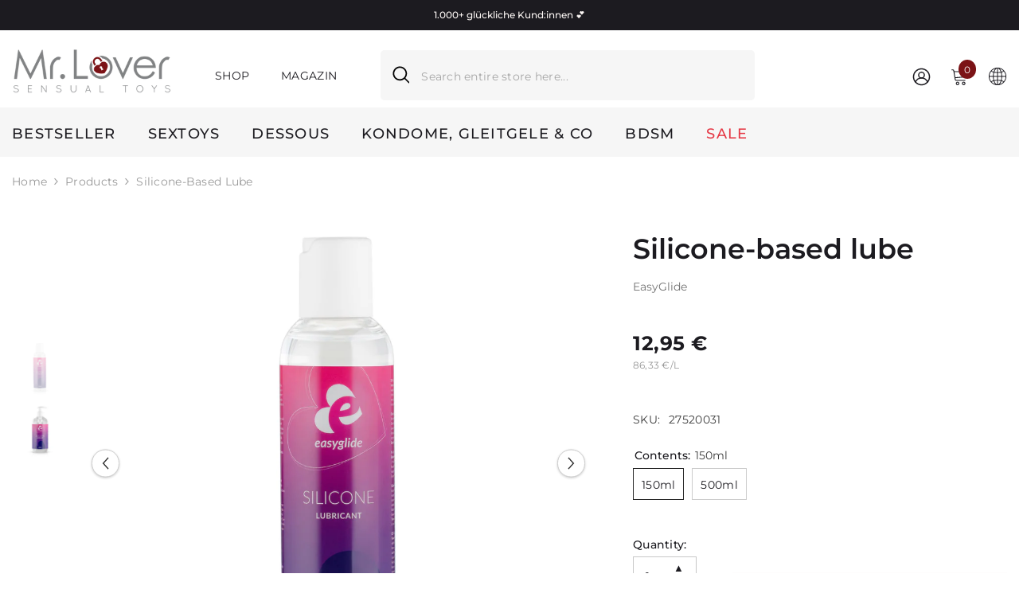

--- FILE ---
content_type: text/html; charset=utf-8
request_url: https://www.mr-lover.at/en/products/gleitgel-auf-silikonbasis-150-ml
body_size: 59105
content:
<!doctype html><html class="no-js" lang="en">
    <head>
        <meta charset="utf-8">
        <meta http-equiv="X-UA-Compatible" content="IE=edge">
        <meta name="viewport" content="width=device-width,initial-scale=1">
        <meta name="theme-color" content="">
        <link rel="canonical" href="https://www.mr-lover.at/en/products/gleitgel-auf-silikonbasis-150-ml" canonical-shop-url="https://www.mr-lover.at/"><link rel="shortcut icon" href="//www.mr-lover.at/cdn/shop/files/Mr._Lover_logo_A22_1_32x32.jpg?v=1753000272" type="image/png"><link rel="preconnect" href="https://cdn.shopify.com" crossorigin>
        <title>Buy EasyGlide silicone lubricant online » Mr. Lover Online Sexshop  &ndash; Mr. Lover - Sensual Toys</title><meta name="description" content="EasyGlide Silicone Lubricant is a lubricant made from silicone. Also suitable for the combination with latex condoms. Dermatologically tested, colorless and odorless. Buy online now at Mr. Lover - Sensual Toys. Your discreet online sex shop!">

<meta property="og:site_name" content="Mr. Lover - Sensual Toys">
<meta property="og:url" content="https://www.mr-lover.at/en/products/gleitgel-auf-silikonbasis-150-ml">
<meta property="og:title" content="Buy EasyGlide silicone lubricant online » Mr. Lover Online Sexshop">
<meta property="og:type" content="product">
<meta property="og:description" content="EasyGlide Silicone Lubricant is a lubricant made from silicone. Also suitable for the combination with latex condoms. Dermatologically tested, colorless and odorless. Buy online now at Mr. Lover - Sensual Toys. Your discreet online sex shop!"><meta property="og:image" content="http://www.mr-lover.at/cdn/shop/files/easyglide-gleitgel-auf-silikonbasis-150-ml-mr-lover-49942931013970.jpg?v=1691821433">
  <meta property="og:image:secure_url" content="https://www.mr-lover.at/cdn/shop/files/easyglide-gleitgel-auf-silikonbasis-150-ml-mr-lover-49942931013970.jpg?v=1691821433">
  <meta property="og:image:width" content="3648">
  <meta property="og:image:height" content="3648"><meta property="og:price:amount" content="12,95">
  <meta property="og:price:currency" content="EUR"><meta name="twitter:card" content="summary_large_image">
<meta name="twitter:title" content="Buy EasyGlide silicone lubricant online » Mr. Lover Online Sexshop">
<meta name="twitter:description" content="EasyGlide Silicone Lubricant is a lubricant made from silicone. Also suitable for the combination with latex condoms. Dermatologically tested, colorless and odorless. Buy online now at Mr. Lover - Sensual Toys. Your discreet online sex shop!">

        <script>window.performance && window.performance.mark && window.performance.mark('shopify.content_for_header.start');</script><meta name="facebook-domain-verification" content="4paw1x1qfi9oz860yup3g7w1zsjo4z">
<meta name="facebook-domain-verification" content="81m2olypxkhnjs4wbhuj8claa1e4ch">
<meta name="facebook-domain-verification" content="tr8l4gi2u8hows1333k1h0zpjguokx">
<meta name="facebook-domain-verification" content="6db8dndsxgxfir6fn2nr15esm6pkvt">
<meta name="facebook-domain-verification" content="jkjvl58kstkw7u8jnowtndi9bo0te2">
<meta name="facebook-domain-verification" content="tbaxqjttz1wgqj5t5hk0z5l4fq8hli">
<meta name="google-site-verification" content="HNB3KaNSEK1jtAmWZtN-4vqHyZyHQ-D5n08raYLli8M">
<meta name="facebook-domain-verification" content="bc98vk3eayrlejn6mnt30q3wetdsqp">
<meta name="facebook-domain-verification" content="d83ogqrqhjz7u8y70meb0zu4psk0rb">
<meta id="shopify-digital-wallet" name="shopify-digital-wallet" content="/60150055090/digital_wallets/dialog">
<meta name="shopify-checkout-api-token" content="fa959283f35219f2b199a524595ddeee">
<meta id="in-context-paypal-metadata" data-shop-id="60150055090" data-venmo-supported="false" data-environment="production" data-locale="en_US" data-paypal-v4="true" data-currency="EUR">
<link rel="alternate" hreflang="x-default" href="https://www.mr-lover.at/products/gleitgel-auf-silikonbasis-150-ml">
<link rel="alternate" hreflang="en" href="https://www.mr-lover.at/en/products/gleitgel-auf-silikonbasis-150-ml">
<link rel="alternate" hreflang="sk" href="https://www.mr-lover.at/sk/products/gleitgel-auf-silikonbasis-150-ml">
<link rel="alternate" hreflang="hu" href="https://www.mr-lover.at/hu/products/gleitgel-auf-silikonbasis-150-ml">
<link rel="alternate" hreflang="cs" href="https://www.mr-lover.at/cs/products/gleitgel-auf-silikonbasis-150-ml">
<link rel="alternate" type="application/json+oembed" href="https://www.mr-lover.at/en/products/gleitgel-auf-silikonbasis-150-ml.oembed">
<script async="async" src="/checkouts/internal/preloads.js?locale=en-AT"></script>
<link rel="preconnect" href="https://shop.app" crossorigin="anonymous">
<script async="async" src="https://shop.app/checkouts/internal/preloads.js?locale=en-AT&shop_id=60150055090" crossorigin="anonymous"></script>
<script id="apple-pay-shop-capabilities" type="application/json">{"shopId":60150055090,"countryCode":"AT","currencyCode":"EUR","merchantCapabilities":["supports3DS"],"merchantId":"gid:\/\/shopify\/Shop\/60150055090","merchantName":"Mr. Lover - Sensual Toys","requiredBillingContactFields":["postalAddress","email"],"requiredShippingContactFields":["postalAddress","email"],"shippingType":"shipping","supportedNetworks":["visa","maestro","masterCard"],"total":{"type":"pending","label":"Mr. Lover - Sensual Toys","amount":"1.00"},"shopifyPaymentsEnabled":true,"supportsSubscriptions":true}</script>
<script id="shopify-features" type="application/json">{"accessToken":"fa959283f35219f2b199a524595ddeee","betas":["rich-media-storefront-analytics"],"domain":"www.mr-lover.at","predictiveSearch":true,"shopId":60150055090,"locale":"en"}</script>
<script>var Shopify = Shopify || {};
Shopify.shop = "mr-lover-4.myshopify.com";
Shopify.locale = "en";
Shopify.currency = {"active":"EUR","rate":"1.0"};
Shopify.country = "AT";
Shopify.theme = {"name":"ella-6-7-6-theme-source","id":187384430930,"schema_name":"Ella","schema_version":"6.7.6","theme_store_id":null,"role":"main"};
Shopify.theme.handle = "null";
Shopify.theme.style = {"id":null,"handle":null};
Shopify.cdnHost = "www.mr-lover.at/cdn";
Shopify.routes = Shopify.routes || {};
Shopify.routes.root = "/en/";</script>
<script type="module">!function(o){(o.Shopify=o.Shopify||{}).modules=!0}(window);</script>
<script>!function(o){function n(){var o=[];function n(){o.push(Array.prototype.slice.apply(arguments))}return n.q=o,n}var t=o.Shopify=o.Shopify||{};t.loadFeatures=n(),t.autoloadFeatures=n()}(window);</script>
<script>
  window.ShopifyPay = window.ShopifyPay || {};
  window.ShopifyPay.apiHost = "shop.app\/pay";
  window.ShopifyPay.redirectState = null;
</script>
<script id="shop-js-analytics" type="application/json">{"pageType":"product"}</script>
<script defer="defer" async type="module" src="//www.mr-lover.at/cdn/shopifycloud/shop-js/modules/v2/client.init-shop-cart-sync_COMZFrEa.en.esm.js"></script>
<script defer="defer" async type="module" src="//www.mr-lover.at/cdn/shopifycloud/shop-js/modules/v2/chunk.common_CdXrxk3f.esm.js"></script>
<script type="module">
  await import("//www.mr-lover.at/cdn/shopifycloud/shop-js/modules/v2/client.init-shop-cart-sync_COMZFrEa.en.esm.js");
await import("//www.mr-lover.at/cdn/shopifycloud/shop-js/modules/v2/chunk.common_CdXrxk3f.esm.js");

  window.Shopify.SignInWithShop?.initShopCartSync?.({"fedCMEnabled":true,"windoidEnabled":true});

</script>
<script>
  window.Shopify = window.Shopify || {};
  if (!window.Shopify.featureAssets) window.Shopify.featureAssets = {};
  window.Shopify.featureAssets['shop-js'] = {"shop-cart-sync":["modules/v2/client.shop-cart-sync_CRSPkpKa.en.esm.js","modules/v2/chunk.common_CdXrxk3f.esm.js"],"shop-button":["modules/v2/client.shop-button_B6dBoDg5.en.esm.js","modules/v2/chunk.common_CdXrxk3f.esm.js"],"init-windoid":["modules/v2/client.init-windoid_hXardXh0.en.esm.js","modules/v2/chunk.common_CdXrxk3f.esm.js"],"shop-cash-offers":["modules/v2/client.shop-cash-offers_p6Pw3nax.en.esm.js","modules/v2/chunk.common_CdXrxk3f.esm.js","modules/v2/chunk.modal_C89cmTvN.esm.js"],"init-fed-cm":["modules/v2/client.init-fed-cm_DO1JVZ96.en.esm.js","modules/v2/chunk.common_CdXrxk3f.esm.js"],"init-shop-email-lookup-coordinator":["modules/v2/client.init-shop-email-lookup-coordinator_jpxQlUsx.en.esm.js","modules/v2/chunk.common_CdXrxk3f.esm.js"],"shop-toast-manager":["modules/v2/client.shop-toast-manager_C-K0q6-t.en.esm.js","modules/v2/chunk.common_CdXrxk3f.esm.js"],"shop-login-button":["modules/v2/client.shop-login-button_BHRMsoBb.en.esm.js","modules/v2/chunk.common_CdXrxk3f.esm.js","modules/v2/chunk.modal_C89cmTvN.esm.js"],"pay-button":["modules/v2/client.pay-button_CRuQ9trT.en.esm.js","modules/v2/chunk.common_CdXrxk3f.esm.js"],"init-shop-cart-sync":["modules/v2/client.init-shop-cart-sync_COMZFrEa.en.esm.js","modules/v2/chunk.common_CdXrxk3f.esm.js"],"init-customer-accounts-sign-up":["modules/v2/client.init-customer-accounts-sign-up_Q1yheB3t.en.esm.js","modules/v2/client.shop-login-button_BHRMsoBb.en.esm.js","modules/v2/chunk.common_CdXrxk3f.esm.js","modules/v2/chunk.modal_C89cmTvN.esm.js"],"avatar":["modules/v2/client.avatar_BTnouDA3.en.esm.js"],"init-customer-accounts":["modules/v2/client.init-customer-accounts_B5rMd0lj.en.esm.js","modules/v2/client.shop-login-button_BHRMsoBb.en.esm.js","modules/v2/chunk.common_CdXrxk3f.esm.js","modules/v2/chunk.modal_C89cmTvN.esm.js"],"init-shop-for-new-customer-accounts":["modules/v2/client.init-shop-for-new-customer-accounts_BNQiNx4m.en.esm.js","modules/v2/client.shop-login-button_BHRMsoBb.en.esm.js","modules/v2/chunk.common_CdXrxk3f.esm.js","modules/v2/chunk.modal_C89cmTvN.esm.js"],"checkout-modal":["modules/v2/client.checkout-modal_DtXVhFgQ.en.esm.js","modules/v2/chunk.common_CdXrxk3f.esm.js","modules/v2/chunk.modal_C89cmTvN.esm.js"],"shop-follow-button":["modules/v2/client.shop-follow-button_CV5C02lv.en.esm.js","modules/v2/chunk.common_CdXrxk3f.esm.js","modules/v2/chunk.modal_C89cmTvN.esm.js"],"shop-login":["modules/v2/client.shop-login_Bz_Zm_XZ.en.esm.js","modules/v2/chunk.common_CdXrxk3f.esm.js","modules/v2/chunk.modal_C89cmTvN.esm.js"],"lead-capture":["modules/v2/client.lead-capture_CmGCXBh3.en.esm.js","modules/v2/chunk.common_CdXrxk3f.esm.js","modules/v2/chunk.modal_C89cmTvN.esm.js"],"payment-terms":["modules/v2/client.payment-terms_D7XnU2ez.en.esm.js","modules/v2/chunk.common_CdXrxk3f.esm.js","modules/v2/chunk.modal_C89cmTvN.esm.js"]};
</script>
<script>(function() {
  var isLoaded = false;
  function asyncLoad() {
    if (isLoaded) return;
    isLoaded = true;
    var urls = ["https:\/\/app.avada.io\/avada-sdk.min.js?shop=mr-lover-4.myshopify.com","https:\/\/sprout-app.thegoodapi.com\/app\/assets\/js\/badges\/cart_badge_script?shop=mr-lover-4.myshopify.com","https:\/\/sprout-app.thegoodapi.com\/app\/badges\/product_script?shop=mr-lover-4.myshopify.com","https:\/\/sprout-app.thegoodapi.com\/app\/assets\/js\/badges\/tree_count_banner_script?shop=mr-lover-4.myshopify.com","https:\/\/ecommplugins-scripts.trustpilot.com\/v2.1\/js\/header.min.js?settings=eyJrZXkiOiJET0dUc016SzFTUXRjRGJVIiwicyI6InNrdSJ9\u0026v=2.5\u0026shop=mr-lover-4.myshopify.com","https:\/\/ecommplugins-trustboxsettings.trustpilot.com\/mr-lover-4.myshopify.com.js?settings=1711039797597\u0026shop=mr-lover-4.myshopify.com","https:\/\/cdn.hextom.com\/js\/ultimatesalesboost.js?shop=mr-lover-4.myshopify.com"];
    for (var i = 0; i < urls.length; i++) {
      var s = document.createElement('script');
      s.type = 'text/javascript';
      s.async = true;
      s.src = urls[i];
      var x = document.getElementsByTagName('script')[0];
      x.parentNode.insertBefore(s, x);
    }
  };
  if(window.attachEvent) {
    window.attachEvent('onload', asyncLoad);
  } else {
    window.addEventListener('load', asyncLoad, false);
  }
})();</script>
<script id="__st">var __st={"a":60150055090,"offset":3600,"reqid":"1757c746-a5d3-489b-845f-ffa2d00f6850-1762975482","pageurl":"www.mr-lover.at\/en\/products\/gleitgel-auf-silikonbasis-150-ml","u":"b372b75cb1ec","p":"product","rtyp":"product","rid":7145217523890};</script>
<script>window.ShopifyPaypalV4VisibilityTracking = true;</script>
<script id="captcha-bootstrap">!function(){'use strict';const t='contact',e='account',n='new_comment',o=[[t,t],['blogs',n],['comments',n],[t,'customer']],c=[[e,'customer_login'],[e,'guest_login'],[e,'recover_customer_password'],[e,'create_customer']],r=t=>t.map((([t,e])=>`form[action*='/${t}']:not([data-nocaptcha='true']) input[name='form_type'][value='${e}']`)).join(','),a=t=>()=>t?[...document.querySelectorAll(t)].map((t=>t.form)):[];function s(){const t=[...o],e=r(t);return a(e)}const i='password',u='form_key',d=['recaptcha-v3-token','g-recaptcha-response','h-captcha-response',i],f=()=>{try{return window.sessionStorage}catch{return}},m='__shopify_v',_=t=>t.elements[u];function p(t,e,n=!1){try{const o=window.sessionStorage,c=JSON.parse(o.getItem(e)),{data:r}=function(t){const{data:e,action:n}=t;return t[m]||n?{data:e,action:n}:{data:t,action:n}}(c);for(const[e,n]of Object.entries(r))t.elements[e]&&(t.elements[e].value=n);n&&o.removeItem(e)}catch(o){console.error('form repopulation failed',{error:o})}}const l='form_type',E='cptcha';function T(t){t.dataset[E]=!0}const w=window,h=w.document,L='Shopify',v='ce_forms',y='captcha';let A=!1;((t,e)=>{const n=(g='f06e6c50-85a8-45c8-87d0-21a2b65856fe',I='https://cdn.shopify.com/shopifycloud/storefront-forms-hcaptcha/ce_storefront_forms_captcha_hcaptcha.v1.5.2.iife.js',D={infoText:'Protected by hCaptcha',privacyText:'Privacy',termsText:'Terms'},(t,e,n)=>{const o=w[L][v],c=o.bindForm;if(c)return c(t,g,e,D).then(n);var r;o.q.push([[t,g,e,D],n]),r=I,A||(h.body.append(Object.assign(h.createElement('script'),{id:'captcha-provider',async:!0,src:r})),A=!0)});var g,I,D;w[L]=w[L]||{},w[L][v]=w[L][v]||{},w[L][v].q=[],w[L][y]=w[L][y]||{},w[L][y].protect=function(t,e){n(t,void 0,e),T(t)},Object.freeze(w[L][y]),function(t,e,n,w,h,L){const[v,y,A,g]=function(t,e,n){const i=e?o:[],u=t?c:[],d=[...i,...u],f=r(d),m=r(i),_=r(d.filter((([t,e])=>n.includes(e))));return[a(f),a(m),a(_),s()]}(w,h,L),I=t=>{const e=t.target;return e instanceof HTMLFormElement?e:e&&e.form},D=t=>v().includes(t);t.addEventListener('submit',(t=>{const e=I(t);if(!e)return;const n=D(e)&&!e.dataset.hcaptchaBound&&!e.dataset.recaptchaBound,o=_(e),c=g().includes(e)&&(!o||!o.value);(n||c)&&t.preventDefault(),c&&!n&&(function(t){try{if(!f())return;!function(t){const e=f();if(!e)return;const n=_(t);if(!n)return;const o=n.value;o&&e.removeItem(o)}(t);const e=Array.from(Array(32),(()=>Math.random().toString(36)[2])).join('');!function(t,e){_(t)||t.append(Object.assign(document.createElement('input'),{type:'hidden',name:u})),t.elements[u].value=e}(t,e),function(t,e){const n=f();if(!n)return;const o=[...t.querySelectorAll(`input[type='${i}']`)].map((({name:t})=>t)),c=[...d,...o],r={};for(const[a,s]of new FormData(t).entries())c.includes(a)||(r[a]=s);n.setItem(e,JSON.stringify({[m]:1,action:t.action,data:r}))}(t,e)}catch(e){console.error('failed to persist form',e)}}(e),e.submit())}));const S=(t,e)=>{t&&!t.dataset[E]&&(n(t,e.some((e=>e===t))),T(t))};for(const o of['focusin','change'])t.addEventListener(o,(t=>{const e=I(t);D(e)&&S(e,y())}));const B=e.get('form_key'),M=e.get(l),P=B&&M;t.addEventListener('DOMContentLoaded',(()=>{const t=y();if(P)for(const e of t)e.elements[l].value===M&&p(e,B);[...new Set([...A(),...v().filter((t=>'true'===t.dataset.shopifyCaptcha))])].forEach((e=>S(e,t)))}))}(h,new URLSearchParams(w.location.search),n,t,e,['guest_login'])})(!0,!0)}();</script>
<script integrity="sha256-52AcMU7V7pcBOXWImdc/TAGTFKeNjmkeM1Pvks/DTgc=" data-source-attribution="shopify.loadfeatures" defer="defer" src="//www.mr-lover.at/cdn/shopifycloud/storefront/assets/storefront/load_feature-81c60534.js" crossorigin="anonymous"></script>
<script crossorigin="anonymous" defer="defer" src="//www.mr-lover.at/cdn/shopifycloud/storefront/assets/shopify_pay/storefront-65b4c6d7.js?v=20250812"></script>
<script data-source-attribution="shopify.dynamic_checkout.dynamic.init">var Shopify=Shopify||{};Shopify.PaymentButton=Shopify.PaymentButton||{isStorefrontPortableWallets:!0,init:function(){window.Shopify.PaymentButton.init=function(){};var t=document.createElement("script");t.src="https://www.mr-lover.at/cdn/shopifycloud/portable-wallets/latest/portable-wallets.en.js",t.type="module",document.head.appendChild(t)}};
</script>
<script data-source-attribution="shopify.dynamic_checkout.buyer_consent">
  function portableWalletsHideBuyerConsent(e){var t=document.getElementById("shopify-buyer-consent"),n=document.getElementById("shopify-subscription-policy-button");t&&n&&(t.classList.add("hidden"),t.setAttribute("aria-hidden","true"),n.removeEventListener("click",e))}function portableWalletsShowBuyerConsent(e){var t=document.getElementById("shopify-buyer-consent"),n=document.getElementById("shopify-subscription-policy-button");t&&n&&(t.classList.remove("hidden"),t.removeAttribute("aria-hidden"),n.addEventListener("click",e))}window.Shopify?.PaymentButton&&(window.Shopify.PaymentButton.hideBuyerConsent=portableWalletsHideBuyerConsent,window.Shopify.PaymentButton.showBuyerConsent=portableWalletsShowBuyerConsent);
</script>
<script data-source-attribution="shopify.dynamic_checkout.cart.bootstrap">document.addEventListener("DOMContentLoaded",(function(){function t(){return document.querySelector("shopify-accelerated-checkout-cart, shopify-accelerated-checkout")}if(t())Shopify.PaymentButton.init();else{new MutationObserver((function(e,n){t()&&(Shopify.PaymentButton.init(),n.disconnect())})).observe(document.body,{childList:!0,subtree:!0})}}));
</script>
<script id='scb4127' type='text/javascript' async='' src='https://www.mr-lover.at/cdn/shopifycloud/privacy-banner/storefront-banner.js'></script><link id="shopify-accelerated-checkout-styles" rel="stylesheet" media="screen" href="https://www.mr-lover.at/cdn/shopifycloud/portable-wallets/latest/accelerated-checkout-backwards-compat.css" crossorigin="anonymous">
<style id="shopify-accelerated-checkout-cart">
        #shopify-buyer-consent {
  margin-top: 1em;
  display: inline-block;
  width: 100%;
}

#shopify-buyer-consent.hidden {
  display: none;
}

#shopify-subscription-policy-button {
  background: none;
  border: none;
  padding: 0;
  text-decoration: underline;
  font-size: inherit;
  cursor: pointer;
}

#shopify-subscription-policy-button::before {
  box-shadow: none;
}

      </style>
<script id="sections-script" data-sections="header-navigation-plain,header-mobile" defer="defer" src="//www.mr-lover.at/cdn/shop/t/90/compiled_assets/scripts.js?26141"></script>
<script>window.performance && window.performance.mark && window.performance.mark('shopify.content_for_header.end');</script>
        <style>
        
        
        

        @font-face { font-display: swap;
  font-family: Montserrat;
  font-weight: 400;
  font-style: normal;
  src: url("//www.mr-lover.at/cdn/fonts/montserrat/montserrat_n4.81949fa0ac9fd2021e16436151e8eaa539321637.woff2") format("woff2"),
       url("//www.mr-lover.at/cdn/fonts/montserrat/montserrat_n4.a6c632ca7b62da89c3594789ba828388aac693fe.woff") format("woff");
}

        @font-face { font-display: swap;
  font-family: Montserrat;
  font-weight: 500;
  font-style: normal;
  src: url("//www.mr-lover.at/cdn/fonts/montserrat/montserrat_n5.07ef3781d9c78c8b93c98419da7ad4fbeebb6635.woff2") format("woff2"),
       url("//www.mr-lover.at/cdn/fonts/montserrat/montserrat_n5.adf9b4bd8b0e4f55a0b203cdd84512667e0d5e4d.woff") format("woff");
}

        @font-face { font-display: swap;
  font-family: Montserrat;
  font-weight: 600;
  font-style: normal;
  src: url("//www.mr-lover.at/cdn/fonts/montserrat/montserrat_n6.1326b3e84230700ef15b3a29fb520639977513e0.woff2") format("woff2"),
       url("//www.mr-lover.at/cdn/fonts/montserrat/montserrat_n6.652f051080eb14192330daceed8cd53dfdc5ead9.woff") format("woff");
}

        @font-face { font-display: swap;
  font-family: Montserrat;
  font-weight: 700;
  font-style: normal;
  src: url("//www.mr-lover.at/cdn/fonts/montserrat/montserrat_n7.3c434e22befd5c18a6b4afadb1e3d77c128c7939.woff2") format("woff2"),
       url("//www.mr-lover.at/cdn/fonts/montserrat/montserrat_n7.5d9fa6e2cae713c8fb539a9876489d86207fe957.woff") format("woff");
}


        :root {
        --font-family-1: Montserrat,sans-serif;
        --font-family-2: Montserrat,sans-serif;

        /* Settings Body */--font-body-family: Montserrat,sans-serif;--font-body-size: 14px;--font-body-weight: 400;--body-line-height: 22px;--body-letter-spacing: .02em;

        /* Settings Heading */--font-heading-family: Montserrat,sans-serif;--font-heading-size: 16px;--font-heading-weight: 700;--font-heading-style: normal;--heading-line-height: 24px;--heading-letter-spacing: .05em;--heading-text-transform: none;--heading-border-height: 2px;

        /* Menu Lv1 */--font-menu-lv1-family: Montserrat,sans-serif;--font-menu-lv1-size: 18px;--font-menu-lv1-weight: 500;--menu-lv1-line-height: 27px;--menu-lv1-letter-spacing: .07em;--menu-lv1-text-transform: uppercase;

        /* Menu Lv2 */--font-menu-lv2-family: Montserrat,sans-serif;--font-menu-lv2-size: 16px;--font-menu-lv2-weight: 500;--menu-lv2-line-height: 20px;--menu-lv2-letter-spacing: .02em;--menu-lv2-text-transform: none;

        /* Menu Lv3 */--font-menu-lv3-family: Montserrat,sans-serif;--font-menu-lv3-size: 16px;--font-menu-lv3-weight: 400;--menu-lv3-line-height: 22px;--menu-lv3-letter-spacing: .02em;--menu-lv3-text-transform: none;

        /* Mega Menu Lv2 */--font-mega-menu-lv2-family: Montserrat,sans-serif;--font-mega-menu-lv2-size: 16px;--font-mega-menu-lv2-weight: 700;--font-mega-menu-lv2-style: normal;--mega-menu-lv2-line-height: 22px;--mega-menu-lv2-letter-spacing: .03em;--mega-menu-lv2-text-transform: none;

        /* Mega Menu Lv3 */--font-mega-menu-lv3-family: Montserrat,sans-serif;--font-mega-menu-lv3-size: 16px;--font-mega-menu-lv3-weight: 400;--mega-menu-lv3-line-height: 20px;--mega-menu-lv3-letter-spacing: .03em;--mega-menu-lv3-text-transform: none;

        /* Product Card Title */--product-title-font: Montserrat,sans-serif;--product-title-font-size : 16px;--product-title-font-weight : 500;--product-title-line-height: 22px;--product-title-letter-spacing: .02em;--product-title-line-text : 2;--product-title-text-transform : none;--product-title-margin-bottom: 10px;

        /* Product Card Vendor */--product-vendor-font: Montserrat,sans-serif;--product-vendor-font-size : 13px;--product-vendor-font-weight : 400;--product-vendor-font-style : normal;--product-vendor-line-height: 22px;--product-vendor-letter-spacing: .02em;--product-vendor-text-transform : uppercase;--product-vendor-margin-bottom: 0px;--product-vendor-margin-top: 0px;

        /* Product Card Price */--product-price-font: Montserrat,sans-serif;--product-price-font-size : 16px;--product-price-font-weight : 700;--product-price-line-height: 22px;--product-price-letter-spacing: .02em;--product-price-margin-top: 0px;--product-price-margin-bottom: 13px;

        /* Product Card Badge */--badge-font: Montserrat,sans-serif;--badge-font-size : 14px;--badge-font-weight : 500;--badge-text-transform : none;--badge-letter-spacing: .02em;--badge-line-height: 20px;--badge-border-radius: 2px;--badge-padding-top: 2px;--badge-padding-bottom: 2px;--badge-padding-left-right: 8px;--badge-postion-top: 0px;--badge-postion-left-right: 0px;

        /* Product Quickview */
        --product-quickview-font-size : 14px; --product-quickview-line-height: 23px; --product-quickview-border-radius: 1px; --product-quickview-padding-top: 0px; --product-quickview-padding-bottom: 0px; --product-quickview-padding-left-right: 4px; --product-quickview-sold-out-product: #e95144;--product-quickview-box-shadow: none;/* Blog Card Tile */--blog-title-font: Montserrat,sans-serif;--blog-title-font-size : 20px; --blog-title-font-weight : 700; --blog-title-line-height: 29px; --blog-title-letter-spacing: .09em; --blog-title-text-transform : uppercase;

        /* Blog Card Info (Date, Author) */--blog-info-font: Montserrat,sans-serif;--blog-info-font-size : 14px; --blog-info-font-weight : 400; --blog-info-line-height: 20px; --blog-info-letter-spacing: .02em; --blog-info-text-transform : none;

        /* Button 1 */--btn-1-font-family: Montserrat,sans-serif;--btn-1-font-size: 16px; --btn-1-font-weight: 600; --btn-1-text-transform: none; --btn-1-line-height: 22px; --btn-1-letter-spacing: .05em; --btn-1-text-align: center; --btn-1-border-radius: 0px; --btn-1-border-width: 1px; --btn-1-border-style: solid; --btn-1-padding-top: 5px; --btn-1-padding-bottom: 5px; --btn-1-horizontal-length: 0px; --btn-1-vertical-length: 0px; --btn-1-blur-radius: 0px; --btn-1-spread: 0px;
        --btn-1-all-bg-opacity-hover: rgba(0, 0, 0, 0.5);--btn-1-inset: ;/* Button 2 */--btn-2-font-family: Montserrat,sans-serif;--btn-2-font-size: 16px; --btn-2-font-weight: 700; --btn-2-text-transform: none; --btn-2-line-height: 22px; --btn-2-letter-spacing: .05em; --btn-2-text-align: center; --btn-2-border-radius: 0px; --btn-2-border-width: 1px; --btn-2-border-style: solid; --btn-2-padding-top: 13px; --btn-2-padding-bottom: 13px; --btn-2-horizontal-length: 4px; --btn-2-vertical-length: 4px; --btn-2-blur-radius: 7px; --btn-2-spread: 0px;
        --btn-2-all-bg-opacity-hover: rgba(0, 0, 0, 0.5);--btn-2-inset: ;/* Button 3 */--btn-3-font-family: Montserrat,sans-serif;--btn-3-font-size: 16px; --btn-3-font-weight: 700; --btn-3-text-transform: none; --btn-3-line-height: 22px; --btn-3-letter-spacing: .05em; --btn-3-text-align: center; --btn-3-border-radius: 0px; --btn-3-border-width: 1px; --btn-3-border-style: solid; --btn-3-padding-top: 10px; --btn-3-padding-bottom: 10px; --btn-3-horizontal-length: 0px; --btn-3-vertical-length: 0px; --btn-3-blur-radius: 0px; --btn-3-spread: 0px;
        --btn-3-all-bg-opacity: rgba(0, 0, 0, 0.1);--btn-3-all-bg-opacity-hover: rgba(0, 0, 0, 0.1);--btn-3-inset: ;/* Footer Heading */--footer-heading-font-family: Montserrat,sans-serif;--footer-heading-font-size : 15px; --footer-heading-font-weight : 600; --footer-heading-line-height : 22px; --footer-heading-letter-spacing : .05em; --footer-heading-text-transform : uppercase;

        /* Footer Link */--footer-link-font-family: Montserrat,sans-serif;--footer-link-font-size : 12px; --footer-link-font-weight : ; --footer-link-line-height : 28px; --footer-link-letter-spacing : .02em; --footer-link-text-transform : capitalize;

        /* Page Title */--font-page-title-family: Montserrat,sans-serif;--font-page-title-size: 25px; --font-page-title-weight: 700; --font-page-title-style: normal; --page-title-line-height: 20px; --page-title-letter-spacing: .05em; --page-title-text-transform: none;

        /* Font Product Tab Title */
        --font-tab-type-1: Montserrat,sans-serif; --font-tab-type-2: Montserrat,sans-serif;

        /* Text Size */
        --text-size-font-size : 10px; --text-size-font-weight : 400; --text-size-line-height : 22px; --text-size-letter-spacing : 0; --text-size-text-transform : uppercase; --text-size-color : #787878;

        /* Font Weight */
        --font-weight-normal: 400; --font-weight-medium: 500; --font-weight-semibold: 600; --font-weight-bold: 700; --font-weight-bolder: 800; --font-weight-black: 900;

        /* Radio Button */
        --form-label-checkbox-before-bg: #fff; --form-label-checkbox-before-border: #cecece; --form-label-checkbox-before-bg-checked: #000;

        /* Conatiner */
        --body-custom-width-container: 1470px;

        /* Layout Boxed */
        --color-background-layout-boxed: #f8f8f8;/* Arrow */
        --position-horizontal-slick-arrow: 0;

        /* General Color*/
        --color-text: #1c1b20; --color-text2: #1c1b20; --color-global: #232323; --color-white: #FFFFFF; --color-grey: #868686; --color-black: #202020; --color-base-text-rgb: 28, 27, 32; --color-base-text2-rgb: 28, 27, 32; --color-background: #ffffff; --color-background-rgb: 255, 255, 255; --color-background-overylay: rgba(255, 255, 255, 0.9); --color-base-accent-text: ; --color-base-accent-1: ; --color-base-accent-2: ; --color-link: #232323; --color-link-hover: #232323; --color-error: #D93333; --color-error-bg: #FCEEEE; --color-success: #5A5A5A; --color-success-bg: #DFF0D8; --color-info: #202020; --color-info-bg: #FFF2DD; --color-link-underline: rgba(35, 35, 35, 0.5); --color-breadcrumb: #999999; --colors-breadcrumb-hover: #232323;--colors-breadcrumb-active: #999999; --border-global: #e6e6e6; --bg-global: #fafafa; --bg-planceholder: #fafafa; --color-warning: #fff; --bg-warning: #e0b252; --color-background-10 : #e8e8e9; --color-background-20 : #d2d1d2; --color-background-30 : #bbbbbc; --color-background-50 : #8e8d90; --color-background-global : #919191;

        /* Arrow Color */
        --arrow-color: #323232; --arrow-background-color: #fff; --arrow-border-color: #ccc;--arrow-color-hover: #323232;--arrow-background-color-hover: #f8f8f8;--arrow-border-color-hover: #f8f8f8;--arrow-width: 35px;--arrow-height: 35px;--arrow-size: px;--arrow-size-icon: 17px;--arrow-border-radius: 50px;--arrow-border-width: 1px;--arrow-width-half: -17px;

        /* Pagination Color */
        --pagination-item-color: #3c3c3c; --pagination-item-color-active: #3c3c3c; --pagination-item-bg-color: #fff;--pagination-item-bg-color-active: #fff;--pagination-item-border-color: #fff;--pagination-item-border-color-active: #ffffff;--pagination-arrow-color: #3c3c3c;--pagination-arrow-color-active: #3c3c3c;--pagination-arrow-bg-color: #fff;--pagination-arrow-bg-color-active: #fff;--pagination-arrow-border-color: #fff;--pagination-arrow-border-color-active: #fff;

        /* Dots Color */
        --dots-color: transparent;--dots-border-color: #323232;--dots-color-active: #323232;--dots-border-color-active: #323232;--dots-style2-background-opacity: #00000050;--dots-width: 8px;--dots-height: 8px;

        /* Button Color */
        --btn-1-color: #FFFFFF;--btn-1-bg: #7b1316;--btn-1-border: #7b1316;--btn-1-color-hover: #FFFFFF;--btn-1-bg-hover: #611518;--btn-1-border-hover: #611518;
        --btn-2-color: #7b1316;--btn-2-bg: #FFFFFF;--btn-2-border: #7b1316;--btn-2-color-hover: #611518;--btn-2-bg-hover: #ededed;--btn-2-border-hover: #611518;
        --btn-3-color: #0a1f44;--btn-3-bg: #ef9f9f;--btn-3-border: #ef9f9f;--btn-3-color-hover: #0a1f44;--btn-3-bg-hover: #cf8888;--btn-3-border-hover: #cf8888;
        --anchor-transition: all ease .3s;--bg-white: #ffffff;--bg-black: #000000;--bg-grey: #808080;--icon: var(--color-text);--text-cart: #3c3c3c;--duration-short: 100ms;--duration-default: 350ms;--duration-long: 500ms;--form-input-bg: #ffffff;--form-input-border: #c7c7c7;--form-input-color: #1c1b20;--form-input-placeholder: #868686;--form-label: #1c1b20;

        --new-badge-color: #f8f8f8;--new-badge-bg: #ffd166;--sale-badge-color: #ffffff;--sale-badge-bg: #ff1400;--sold-out-badge-color: #ffffff;--sold-out-badge-bg: #c1c1c1;--custom-badge-color: #1ec9c5;--custom-badge-bg: #0a1f44;--bundle-badge-color: #ffffff;--bundle-badge-bg: #232323;
        
        --product-title-color : #1c1b20;--product-title-color-hover : #1c1b20;--product-vendor-color : #969696;--product-price-color : #232323;--product-sale-price-color : #ff1400;--product-compare-price-color : #969696;--product-countdown-color : #1ec9c5;--product-countdown-bg-color : #0a1f44;

        --product-swatch-border : #cbcbcb;--product-swatch-border-active : #232323;--product-swatch-width : 40px;--product-swatch-height : 40px;--product-swatch-border-radius : 0px;--product-swatch-color-width : 30px;--product-swatch-color-height : 30px;--product-swatch-color-border-radius : 20px;

        --product-wishlist-color : #000000;--product-wishlist-bg : #ffffff;--product-wishlist-border : transparent;--product-wishlist-color-added : #ffffff;--product-wishlist-bg-added : #000000;--product-wishlist-border-added : transparent;--product-compare-color : #000000;--product-compare-bg : #FFFFFF;--product-compare-color-added : #D12442; --product-compare-bg-added : #FFFFFF; --product-hot-stock-text-color : #d62828; --product-quick-view-color : #000000; --product-cart-image-fit : contain; --product-title-variant-font-size: 16px;--product-quick-view-bg : #FFFFFF;--product-quick-view-bg-above-button: rgba(255, 255, 255, 0.7);--product-quick-view-color-hover : #FFFFFF;--product-quick-view-bg-hover : #000000;--product-action-color : #232323;--product-action-bg : #ffffff;--product-action-border : #000000;--product-action-color-hover : #FFFFFF;--product-action-bg-hover : #232323;--product-action-border-hover : #232323;

        /* Multilevel Category Filter */
        --color-label-multiLevel-categories: #232323;--bg-label-multiLevel-categories: #fff;--color-button-multiLevel-categories: #fff;--bg-button-multiLevel-categories: #ff8b21;--border-button-multiLevel-categories: transparent;--hover-color-button-multiLevel-categories: #fff;--hover-bg-button-multiLevel-categories: #ff8b21;--cart-item-bg : #FFFFFF;--cart-item-border : #e8e8e8;--cart-item-border-width : 1px;--cart-item-border-style : solid;--free-shipping-height : 10px;--free-shipping-border-radius : 20px;--free-shipping-color : #727272; --free-shipping-bg : #ededed;--free-shipping-bg-1: #e95144;--free-shipping-bg-2: #ffc206;--free-shipping-bg-3: #69c69c;--free-shipping-bg-4: #69c69c; --free-shipping-min-height : 20.0px;--w-product-swatch-custom: 30px;--h-product-swatch-custom: 30px;--w-product-swatch-custom-mb: 20px;--h-product-swatch-custom-mb: 20px;--font-size-product-swatch-more: 12px;--swatch-border : #cbcbcb;--swatch-border-active : #232323;

        --variant-size: #232323;--variant-size-border: #e7e7e7;--variant-size-bg: #ffffff;--variant-size-hover: #ffffff;--variant-size-border-hover: #232323;--variant-size-bg-hover: #232323;--variant-bg : #ffffff; --variant-color : #1c1b20; --variant-bg-active : #ffffff; --variant-color-active : #1c1b20;

        --fontsize-text-social: 12px;
        --page-content-distance: 64px;--sidebar-content-distance: 40px;--button-transition-ease: cubic-bezier(.25,.46,.45,.94);

        /* Loading Spinner Color */
        --spinner-top-color: #7b1316; --spinner-right-color: #cf8888; --spinner-bottom-color: #ef9f9f; --spinner-left-color: #ededed;

        /* Product Card Marquee */
        --product-marquee-background-color: ;--product-marquee-text-color: #FFFFFF;--product-marquee-text-size: 14px;--product-marquee-text-mobile-size: 14px;--product-marquee-text-weight: 400;--product-marquee-text-transform: none;--product-marquee-text-style: italic;--product-marquee-speed: ; --product-marquee-line-height: calc(var(--product-marquee-text-mobile-size) * 1.5);
    }
</style>
        <link href="//www.mr-lover.at/cdn/shop/t/90/assets/base.css?v=84970157901927775051757925789" rel="stylesheet" type="text/css" media="all" /><link href="//www.mr-lover.at/cdn/shop/t/90/assets/fade-up-animation.css?v=148448505227430981271757925791" rel="stylesheet" type="text/css" media="all" /><link href="//www.mr-lover.at/cdn/shop/t/90/assets/animated.css?v=91884483947907798981757925789" rel="stylesheet" type="text/css" media="all" />
<link href="//www.mr-lover.at/cdn/shop/t/90/assets/component-card.css?v=84890900002460790781757925790" rel="stylesheet" type="text/css" media="all" />
<link href="//www.mr-lover.at/cdn/shop/t/90/assets/component-loading-overlay.css?v=26723411978098876071757925790" rel="stylesheet" type="text/css" media="all" />
<link href="//www.mr-lover.at/cdn/shop/t/90/assets/component-loading-banner.css?v=23751737841716112591757925790" rel="stylesheet" type="text/css" media="all" />
<link href="//www.mr-lover.at/cdn/shop/t/90/assets/component-quick-cart.css?v=85216047258904419931757925790" rel="stylesheet" type="text/css" media="all" />
<link rel="stylesheet" href="//www.mr-lover.at/cdn/shop/t/90/assets/vendor.css?v=164616260963476715651757925792" media="print" onload="this.media='all'">
<noscript><link href="//www.mr-lover.at/cdn/shop/t/90/assets/vendor.css?v=164616260963476715651757925792" rel="stylesheet" type="text/css" media="all" /></noscript>


	<link href="//www.mr-lover.at/cdn/shop/t/90/assets/component-card-08.css?v=142770418678281623951757925790" rel="stylesheet" type="text/css" media="all" />


<link href="//www.mr-lover.at/cdn/shop/t/90/assets/component-predictive-search.css?v=173460233946013614451757925790" rel="stylesheet" type="text/css" media="all" /><link rel="stylesheet" href="//www.mr-lover.at/cdn/shop/t/90/assets/component-newsletter.css?v=93243441050576780161757925790" media="print" onload="this.media='all'">
<link rel="stylesheet" href="//www.mr-lover.at/cdn/shop/t/90/assets/component-slider.css?v=18320497342874123791757925790" media="print" onload="this.media='all'">
<link rel="stylesheet" href="//www.mr-lover.at/cdn/shop/t/90/assets/component-list-social.css?v=160160302884525886651757925790" media="print" onload="this.media='all'"><noscript><link href="//www.mr-lover.at/cdn/shop/t/90/assets/component-newsletter.css?v=93243441050576780161757925790" rel="stylesheet" type="text/css" media="all" /></noscript>
<noscript><link href="//www.mr-lover.at/cdn/shop/t/90/assets/component-slider.css?v=18320497342874123791757925790" rel="stylesheet" type="text/css" media="all" /></noscript>
<noscript><link href="//www.mr-lover.at/cdn/shop/t/90/assets/component-list-social.css?v=160160302884525886651757925790" rel="stylesheet" type="text/css" media="all" /></noscript>

<style type="text/css">
	.nav-title-mobile {display: none;}.list-menu--disclosure{display: none;position: absolute;min-width: 100%;width: 22rem;background-color: var(--bg-white);box-shadow: 0 1px 4px 0 rgb(0 0 0 / 15%);padding: 5px 0 5px 20px;opacity: 0;visibility: visible;pointer-events: none;transition: opacity var(--duration-default) ease, transform var(--duration-default) ease;}.list-menu--disclosure-2{margin-left: calc(100% - 15px);z-index: 2;top: -5px;}.list-menu--disclosure:focus {outline: none;}.list-menu--disclosure.localization-selector {max-height: 18rem;overflow: auto;width: 10rem;padding: 0.5rem;}.js menu-drawer > details > summary::before, .js menu-drawer > details[open]:not(.menu-opening) > summary::before {content: '';position: absolute;cursor: default;width: 100%;height: calc(100vh - 100%);height: calc(var(--viewport-height, 100vh) - (var(--header-bottom-position, 100%)));top: 100%;left: 0;background: var(--color-foreground-50);opacity: 0;visibility: hidden;z-index: 2;transition: opacity var(--duration-default) ease,visibility var(--duration-default) ease;}menu-drawer > details[open] > summary::before {visibility: visible;opacity: 1;}.menu-drawer {position: absolute;transform: translateX(-100%);visibility: hidden;z-index: 3;left: 0;top: 100%;width: 100%;max-width: calc(100vw - 4rem);padding: 0;border: 0.1rem solid var(--color-background-10);border-left: 0;border-bottom: 0;background-color: var(--bg-white);overflow-x: hidden;}.js .menu-drawer {height: calc(100vh - 100%);height: calc(var(--viewport-height, 100vh) - (var(--header-bottom-position, 100%)));}.js details[open] > .menu-drawer, .js details[open] > .menu-drawer__submenu {transition: transform var(--duration-default) ease, visibility var(--duration-default) ease;}.no-js details[open] > .menu-drawer, .js details[open].menu-opening > .menu-drawer, details[open].menu-opening > .menu-drawer__submenu {transform: translateX(0);visibility: visible;}@media screen and (min-width: 750px) {.menu-drawer {width: 40rem;}.no-js .menu-drawer {height: auto;}}.menu-drawer__inner-container {position: relative;height: 100%;}.menu-drawer__navigation-container {display: grid;grid-template-rows: 1fr auto;align-content: space-between;overflow-y: auto;height: 100%;}.menu-drawer__navigation {padding: 0 0 5.6rem 0;}.menu-drawer__inner-submenu {height: 100%;overflow-x: hidden;overflow-y: auto;}.no-js .menu-drawer__navigation {padding: 0;}.js .menu-drawer__menu li {width: 100%;border-bottom: 1px solid #e6e6e6;overflow: hidden;}.menu-drawer__menu-item{line-height: var(--body-line-height);letter-spacing: var(--body-letter-spacing);padding: 10px 20px 10px 15px;cursor: pointer;display: flex;align-items: center;justify-content: space-between;}.menu-drawer__menu-item .label{display: inline-block;vertical-align: middle;font-size: calc(var(--font-body-size) - 4px);font-weight: var(--font-weight-normal);letter-spacing: var(--body-letter-spacing);height: 20px;line-height: 20px;margin: 0 0 0 10px;padding: 0 5px;text-transform: uppercase;text-align: center;position: relative;}.menu-drawer__menu-item .label:before{content: "";position: absolute;border: 5px solid transparent;top: 50%;left: -9px;transform: translateY(-50%);}.menu-drawer__menu-item > .icon{width: 24px;height: 24px;margin: 0 10px 0 0;}.menu-drawer__menu-item > .symbol {position: absolute;right: 20px;top: 50%;transform: translateY(-50%);display: flex;align-items: center;justify-content: center;font-size: 0;pointer-events: none;}.menu-drawer__menu-item > .symbol .icon{width: 14px;height: 14px;opacity: .6;}.menu-mobile-icon .menu-drawer__menu-item{justify-content: flex-start;}.no-js .menu-drawer .menu-drawer__menu-item > .symbol {display: none;}.js .menu-drawer__submenu {position: absolute;top: 0;width: 100%;bottom: 0;left: 0;background-color: var(--bg-white);z-index: 1;transform: translateX(100%);visibility: hidden;}.js .menu-drawer__submenu .menu-drawer__submenu {overflow-y: auto;}.menu-drawer__close-button {display: block;width: 100%;padding: 10px 15px;background-color: transparent;border: none;background: #f6f8f9;position: relative;}.menu-drawer__close-button .symbol{position: absolute;top: auto;left: 20px;width: auto;height: 22px;z-index: 10;display: flex;align-items: center;justify-content: center;font-size: 0;pointer-events: none;}.menu-drawer__close-button .icon {display: inline-block;vertical-align: middle;width: 18px;height: 18px;transform: rotate(180deg);}.menu-drawer__close-button .text{max-width: calc(100% - 50px);white-space: nowrap;overflow: hidden;text-overflow: ellipsis;display: inline-block;vertical-align: top;width: 100%;margin: 0 auto;}.no-js .menu-drawer__close-button {display: none;}.menu-drawer__utility-links {padding: 2rem;}.menu-drawer__account {display: inline-flex;align-items: center;text-decoration: none;padding: 1.2rem;margin-left: -1.2rem;font-size: 1.4rem;}.menu-drawer__account .icon-account {height: 2rem;width: 2rem;margin-right: 1rem;}.menu-drawer .list-social {justify-content: flex-start;margin-left: -1.25rem;margin-top: 2rem;}.menu-drawer .list-social:empty {display: none;}.menu-drawer .list-social__link {padding: 1.3rem 1.25rem;}

	/* Style General */
	.d-block{display: block}.d-inline-block{display: inline-block}.d-flex{display: flex}.d-none {display: none}.d-grid{display: grid}.ver-alg-mid {vertical-align: middle}.ver-alg-top{vertical-align: top}
	.flex-jc-start{justify-content:flex-start}.flex-jc-end{justify-content:flex-end}.flex-jc-center{justify-content:center}.flex-jc-between{justify-content:space-between}.flex-jc-stretch{justify-content:stretch}.flex-align-start{align-items: flex-start}.flex-align-center{align-items: center}.flex-align-end{align-items: flex-end}.flex-align-stretch{align-items:stretch}.flex-wrap{flex-wrap: wrap}.flex-nowrap{flex-wrap: nowrap}.fd-row{flex-direction:row}.fd-row-reverse{flex-direction:row-reverse}.fd-column{flex-direction:column}.fd-column-reverse{flex-direction:column-reverse}.fg-0{flex-grow:0}.fs-0{flex-shrink:0}.gap-15{gap:15px}.gap-30{gap:30px}.gap-col-30{column-gap:30px}
	.p-relative{position:relative}.p-absolute{position:absolute}.p-static{position:static}.p-fixed{position:fixed;}
	.zi-1{z-index:1}.zi-2{z-index:2}.zi-3{z-index:3}.zi-5{z-index:5}.zi-6{z-index:6}.zi-7{z-index:7}.zi-9{z-index:9}.zi-10{z-index:10}.zi-99{z-index:99} .zi-100{z-index:100} .zi-101{z-index:101}
	.top-0{top:0}.top-100{top:100%}.top-auto{top:auto}.left-0{left:0}.left-auto{left:auto}.right-0{right:0}.right-auto{right:auto}.bottom-0{bottom:0}
	.middle-y{top:50%;transform:translateY(-50%)}.middle-x{left:50%;transform:translateX(-50%)}
	.opacity-0{opacity:0}.opacity-1{opacity:1}
	.o-hidden{overflow:hidden}.o-visible{overflow:visible}.o-unset{overflow:unset}.o-x-hidden{overflow-x:hidden}.o-y-auto{overflow-y:auto;}
	.pt-0{padding-top:0}.pt-2{padding-top:2px}.pt-5{padding-top:5px}.pt-10{padding-top:10px}.pt-10-imp{padding-top:10px !important}.pt-12{padding-top:12px}.pt-16{padding-top:16px}.pt-20{padding-top:20px}.pt-24{padding-top:24px}.pt-30{padding-top:30px}.pt-32{padding-top:32px}.pt-36{padding-top:36px}.pt-48{padding-top:48px}.pb-0{padding-bottom:0}.pb-5{padding-bottom:5px}.pb-10{padding-bottom:10px}.pb-10-imp{padding-bottom:10px !important}.pb-12{padding-bottom:12px}.pb-15{padding-bottom:15px}.pb-16{padding-bottom:16px}.pb-18{padding-bottom:18px}.pb-20{padding-bottom:20px}.pb-24{padding-bottom:24px}.pb-32{padding-bottom:32px}.pb-40{padding-bottom:40px}.pb-48{padding-bottom:48px}.pb-50{padding-bottom:50px}.pb-80{padding-bottom:80px}.pb-84{padding-bottom:84px}.pr-0{padding-right:0}.pr-5{padding-right: 5px}.pr-10{padding-right:10px}.pr-20{padding-right:20px}.pr-24{padding-right:24px}.pr-30{padding-right:30px}.pr-36{padding-right:36px}.pr-80{padding-right:80px}.pl-0{padding-left:0}.pl-12{padding-left:12px}.pl-20{padding-left:20px}.pl-24{padding-left:24px}.pl-36{padding-left:36px}.pl-48{padding-left:48px}.pl-52{padding-left:52px}.pl-80{padding-left:80px}.p-zero{padding:0}
	.m-lr-auto{margin:0 auto}.m-zero{margin:0}.ml-auto{margin-left:auto}.ml-0{margin-left:0}.ml-5{margin-left:5px}.ml-15{margin-left:15px}.ml-20{margin-left:20px}.ml-30{margin-left:30px}.mr-auto{margin-right:auto}.mr-0{margin-right:0}.mr-5{margin-right:5px}.mr-10{margin-right:10px}.mr-20{margin-right:20px}.mr-30{margin-right:30px}.mt-0{margin-top: 0}.mt-10{margin-top: 10px}.mt-15{margin-top: 15px}.mt-20{margin-top: 20px}.mt-25{margin-top: 25px}.mt-30{margin-top: 30px}.mt-40{margin-top: 40px}.mt-45{margin-top: 45px}.mb-0{margin-bottom: 0}.mb-5{margin-bottom: 5px}.mb-10{margin-bottom: 10px}.mb-15{margin-bottom: 15px}.mb-18{margin-bottom: 18px}.mb-20{margin-bottom: 20px}.mb-30{margin-bottom: 30px}
	.h-0{height:0}.h-100{height:100%}.h-100v{height:100vh}.h-auto{height:auto}.mah-100{max-height:100%}.mih-15{min-height: 15px}.mih-none{min-height: unset}.lih-15{line-height: 15px}
	.w-50pc{width:50%}.w-100{width:100%}.w-100v{width:100vw}.maw-100{max-width:100%}.maw-300{max-width:300px}.maw-480{max-width: 480px}.maw-780{max-width: 780px}.w-auto{width:auto}.minw-auto{min-width: auto}.min-w-100{min-width: 100px}
	.float-l{float:left}.float-r{float:right}
	.b-zero{border:none}.br-50p{border-radius:50%}.br-zero{border-radius:0}.br-2{border-radius:2px}.bg-none{background: none}
	.stroke-w-0{stroke-width: 0px}.stroke-w-1h{stroke-width: 0.5px}.stroke-w-1{stroke-width: 1px}.stroke-w-3{stroke-width: 3px}.stroke-w-5{stroke-width: 5px}.stroke-w-7 {stroke-width: 7px}.stroke-w-10 {stroke-width: 10px}.stroke-w-12 {stroke-width: 12px}.stroke-w-15 {stroke-width: 15px}.stroke-w-20 {stroke-width: 20px}.stroke-w-25 {stroke-width: 25px}.stroke-w-30{stroke-width: 30px}.stroke-w-32 {stroke-width: 32px}.stroke-w-40 {stroke-width: 40px}
	.w-h-16{width: 16px;height: 16px}.w-h-17{width: 17px;height: 17px}.w-h-18 {width: 18px;height: 18px}.w-h-19{width: 19px;height: 19px}.w-h-20 {width: 20px;height: 20px}.w-h-21{width: 21px;height: 21px}.w-h-22 {width: 22px;height: 22px}.w-h-23{width: 23px;height: 23px}.w-h-24 {width: 24px;height: 24px}.w-h-25 {width: 25px;height: 25px}.w-h-26 {width: 26px;height: 26px}.w-h-27 {width: 27px;height: 27px}.w-h-28 {width: 28px;height: 28px}.w-h-29 {width: 29px;height: 29px}.w-h-30 {width: 30px;height: 30px}.w-h-31 {width: 31px;height: 31px}.w-h-32 {width: 32px;height: 32px}.w-h-33 {width: 33px;height: 33px}.w-h-34 {width: 34px;height: 34px}.w-h-35 {width: 35px;height: 35px}.w-h-36 {width: 36px;height: 36px}.w-h-37 {width: 37px;height: 37px}.w-21{width: 21px}.w-23{width: 23px}.w-24{width: 24px}.w-30{width: 30px}.h-22{height: 22px}.h-23{height: 23px}.h-24{height: 24px}
	.txt-d-none{text-decoration:none}.txt-d-underline{text-decoration:underline}.txt-u-o-1{text-underline-offset: 1px}.txt-u-o-2{text-underline-offset: 2px}.txt-u-o-3{text-underline-offset: 3px}.txt-u-o-4{text-underline-offset: 4px}.txt-u-o-5{text-underline-offset: 5px}.txt-u-o-6{text-underline-offset: 6px}.txt-u-o-8{text-underline-offset: 8px}.txt-u-o-12{text-underline-offset: 12px}.txt-t-up{text-transform:uppercase}.txt-t-cap{text-transform:capitalize}
	.ft-0{font-size: 0}.ft-16{font-size: 16px}.ls-0{letter-spacing: 0}.ls-02{letter-spacing: 0.2em}.ls-05{letter-spacing: 0.5em}.ft-i{font-style: italic}
	.button-effect svg{transition: 0.3s}.button-effect:hover svg{transform: rotate(180deg)}
	.icon-effect:hover svg {transform: scale(1.15)}.icon-effect:hover .icon-search-1 {transform: rotate(-90deg) scale(1.15)}
	.link-effect > span:after, .link-effect > .text__icon:after{content: "";position: absolute;bottom: -2px;left: 0;height: 1px;width: 100%;transform: scaleX(0);transition: transform var(--duration-default) ease-out;transform-origin: right}
	.link-effect > .text__icon:after{ bottom: 0 }
	.link-effect > span:hover:after, .link-effect > .text__icon:hover:after{transform: scaleX(1);transform-origin: left}
	@media (min-width: 1025px){
		.pl-lg-80{padding-left:80px}.pr-lg-80{padding-right:80px}
	}

	/* Style Flex-section */
	.spacing-style {
		--padding-top: var(--pd-top-mobile);
		--padding-bottom: var(--pd-bottom-mobile);
        padding-block: var(--padding-top, 0px) var(--padding-bottom, 0px);

		@media screen and (750px <= width <= 1024px) {
			--padding-top: var(--pd-top-tablet);
			--padding-bottom: var(--pd-bottom-tablet);
        }

        @media screen and (width >= 1025px) {
			--padding-top: var(--pd-top-desktop);
			--padding-bottom: var(--pd-bottom-desktop);
        }
	}

	:root {
        /* Section Heights */
        --section-height-small: 15rem;
        --section-height-medium: 25rem;
        --section-height-large: 35rem;

        @media screen and (min-width: 40em) {
            --section-height-small: 40svh;
            --section-height-medium: 55svh;
            --section-height-large: 70svh;
        }

        @media screen and (min-width: 60em) {
            --section-height-small: 50svh;
            --section-height-medium: 65svh;
            --section-height-large: 80svh;
        }
    }

    .section-wrapper {
        --section-height-offset: 0px;
    }

    .section--height-small {
        --section-min-height: var(--section-height-small);
    }

    .section--height-medium {
        --section-min-height: var(--section-height-medium);
    }

    .section--height-large {
        --section-min-height: var(--section-height-large);
    }

    .section--height-full-screen {
        --section-min-height: 100svh;
    }
</style>
        <script src="//www.mr-lover.at/cdn/shop/t/90/assets/vendor.js?v=136349610325169103951757925792" type="text/javascript"></script>
<script src="//www.mr-lover.at/cdn/shop/t/90/assets/global.js?v=47420480456341463851757925791" type="text/javascript"></script>
<script src="//www.mr-lover.at/cdn/shop/t/90/assets/lazysizes.min.js?v=122719776364282065531757925791" type="text/javascript"></script>
<!-- <script src="//www.mr-lover.at/cdn/shop/t/90/assets/menu.js?v=49849284315874639661757925791" type="text/javascript"></script> --><script src="//www.mr-lover.at/cdn/shop/t/90/assets/predictive-search.js?v=150287457454705182001757925791" defer="defer"></script><script src="//www.mr-lover.at/cdn/shop/t/90/assets/animations.js?v=158770008500952988021757925789" defer="defer"></script>

<script>
    window.lazySizesConfig = window.lazySizesConfig || {};
    lazySizesConfig.loadMode = 1;
    window.lazySizesConfig.init = false;
    lazySizes.init();

    window.rtl_slick = false;
    window.mobile_menu = 'default';
    window.iso_code = 'en';
    
        window.money_format = '{{amount_with_comma_separator}} €';
    
    window.shop_currency = 'EUR';
    window.currencySymbol ="€";
    window.show_multiple_currencies = false;
    window.routes = {
        root: '/en',
        cart: '/en/cart',
        cart_add_url: '/en/cart/add',
        cart_change_url: '/en/cart/change',
        cart_update_url: '/en/cart/update',
        collection_all: '/en/collections/all',
        predictive_search_url: '/en/search/suggest',
        search_url: '/en/search'
    }; 
    window.button_load_more = {
        default: `Show more`,
        loading: `Loading...`,
        view_all: `View all collection`,
        no_more: `No more product`,
        no_more_collection: `No more collection`
    };
    window.after_add_to_cart = {
        type: 'quick_cart',
        message: `is added to your shopping cart.`,
        message_2: `Product added to cart successfully`
    };
    window.variant_image_group_quick_view = false;
    window.quick_view = {
        show: false,
        show_mb: false
    };
    window.quick_shop = {
        show: false,
        see_details: `View full details`,
    };
    window.quick_cart = {
        show: true
    };
    window.cartStrings = {
        error: `There was an error while updating your cart. Please try again.`,
        quantityError: `You can only add [quantity] of this item to your cart.`,
        addProductOutQuantity: `You can only add [maxQuantity] of this product to your cart`,
        addProductOutQuantity2: `The quantity of this product is insufficient.`,
        cartErrorMessage: `Translation missing: en.sections.cart.cart_quantity_error_prefix`,
        soldoutText: `sold out`,
        alreadyText: `all`,
        items: `items`,
        item: `item`,
        item_99: `99+`,
    };
    window.variantStrings = {
        addToCart: `Add to cart`,
        addingToCart: `Adding to cart...`,
        addedToCart: `Added to cart`,
        submit: `Submit`,
        soldOut: `Sold out`,
        unavailable: `Unavailable`,
        soldOut_message: `This variant is sold out!`,
        unavailable_message: `This variant is unavailable!`,
        addToCart_message: `You must select at least one products to add!`,
        select: `Select options`,
        preOrder: `Pre-order`,
        add: `Add`,
        unavailable_with_option: `[value] (unavailable)`,
        hide_variants_unavailable: true
    };
    window.quickOrderListStrings = {
        itemsAdded: `[quantity] items added`,
        itemAdded: `[quantity] item added`,
        itemsRemoved: `[quantity] items removed`,
        itemRemoved: `[quantity] item removed`,
        viewCart: `View cart`,
        each: `/ea`,
        min_error: `This item has a minimum of [min]`,
        max_error: `This item has a maximum of [max]`,
        step_error: `You can only add this item in increments of [step]`,
    };
    window.inventory_text = {
        hotStock: `Hurry up! Only [inventory] left`,
        hotStock2: `Please hurry! Only [inventory] left in stock`,
        warningQuantity: `Maximum quantity: [inventory]`,
        inStock: `In stock`,
        outOfStock: `Out Of Stock`,
        manyInStock: `Many In Stock`,
        show_options: `Show variants`,
        hide_options: `Hide variants`,
        adding : `Adding`,
        thank_you : `Thank you`,
        add_more : `Add more`,
        cart_feedback : `Added`
    };
    
        
            window.free_shipping_price = 49;
        
        window.free_shipping_text = {
            free_shipping_message: `Free shipping for all orders over`,
            free_shipping_message_1: `You qualify for free shipping!`,
            free_shipping_message_2:`Only`,
            free_shipping_message_3: `away from`,
            free_shipping_message_4: `free shipping`,
            free_shipping_1: `Free`,
            free_shipping_2: `TBD`
        };
    
    
        window.notify_me = {
            show: false
        };
    
    window.compare = {
        show: false,
        add: `Add to compare`,
        added: `Added to compare`,
        message: `You must select at least two products to compare!`
    };
    window.wishlist = {
        show: false,
        add: `Add to wishlist`,
        added: `Added to wishlist`,
        empty: `No product is added to your wishlist`,
        continue_shopping: `Continue shopping`
    };
    window.pagination = {
        style: 1,
        next: `Next`,
        prev: `Prev`
    }
    window.countdown = {
        text: `Limited-Time Offers, End in:`,
        day: `D`,
        hour: `H`,
        min: `M`,
        sec: `S`,
        day_2: `Days`,
        hour_2: `Hours`,
        min_2: `Mins`,
        sec_2: `Secs`,
        days: `Days`,
        hours: `Hours`,
        mins: `Mins`,
        secs: `Secs`,
        d: `d`,
        h: `h`,
        m: `m`,
        s: `s`
    };
    window.customer_view = {
        text: `[number] customers are viewing this product`
    };

    
        window.arrows = {
            icon_next: `<button type="button" class="slick-next" aria-label="Next" role="button"><svg role="img" xmlns="http://www.w3.org/2000/svg" viewBox="0 0 24 24"><path d="M 7.75 1.34375 L 6.25 2.65625 L 14.65625 12 L 6.25 21.34375 L 7.75 22.65625 L 16.75 12.65625 L 17.34375 12 L 16.75 11.34375 Z"></path></svg></button>`,
            icon_prev: `<button type="button" class="slick-prev" aria-label="Previous" role="button"><svg role="img" xmlns="http://www.w3.org/2000/svg" viewBox="0 0 24 24"><path d="M 7.75 1.34375 L 6.25 2.65625 L 14.65625 12 L 6.25 21.34375 L 7.75 22.65625 L 16.75 12.65625 L 17.34375 12 L 16.75 11.34375 Z"></path></svg></button>`
        }
    

    window.dynamic_browser_title = {
        show: true,
        text: 'MR. LOVER - Online Sexshop für Lovetoys, Dessous & more - MR. LOVER SENSUAL TOYS'
    };
    
    window.show_more_btn_text = {
        show_more: `Show more`,
        show_less: `Show less`,
        show_all: `Show all`,
    };

    function getCookie(cname) {
        let name = cname + "=";
        let decodedCookie = decodeURIComponent(document.cookie);
        let ca = decodedCookie.split(';');
        for(let i = 0; i <ca.length; i++) {
          let c = ca[i];
          while (c.charAt(0) == ' ') {
            c = c.substring(1);
          }
          if (c.indexOf(name) == 0) {
            return c.substring(name.length, c.length);
          }
        }
        return "";
    }
    
    const cookieAnnouncemenClosed = getCookie('announcement');
    window.announcementClosed = cookieAnnouncemenClosed === 'closed'
</script>

        <script>document.documentElement.className = document.documentElement.className.replace('no-js', 'js');</script><link href="https://monorail-edge.shopifysvc.com" rel="dns-prefetch">
<script>(function(){if ("sendBeacon" in navigator && "performance" in window) {try {var session_token_from_headers = performance.getEntriesByType('navigation')[0].serverTiming.find(x => x.name == '_s').description;} catch {var session_token_from_headers = undefined;}var session_cookie_matches = document.cookie.match(/_shopify_s=([^;]*)/);var session_token_from_cookie = session_cookie_matches && session_cookie_matches.length === 2 ? session_cookie_matches[1] : "";var session_token = session_token_from_headers || session_token_from_cookie || "";function handle_abandonment_event(e) {var entries = performance.getEntries().filter(function(entry) {return /monorail-edge.shopifysvc.com/.test(entry.name);});if (!window.abandonment_tracked && entries.length === 0) {window.abandonment_tracked = true;var currentMs = Date.now();var navigation_start = performance.timing.navigationStart;var payload = {shop_id: 60150055090,url: window.location.href,navigation_start,duration: currentMs - navigation_start,session_token,page_type: "product"};window.navigator.sendBeacon("https://monorail-edge.shopifysvc.com/v1/produce", JSON.stringify({schema_id: "online_store_buyer_site_abandonment/1.1",payload: payload,metadata: {event_created_at_ms: currentMs,event_sent_at_ms: currentMs}}));}}window.addEventListener('pagehide', handle_abandonment_event);}}());</script>
<script id="web-pixels-manager-setup">(function e(e,d,r,n,o){if(void 0===o&&(o={}),!Boolean(null===(a=null===(i=window.Shopify)||void 0===i?void 0:i.analytics)||void 0===a?void 0:a.replayQueue)){var i,a;window.Shopify=window.Shopify||{};var t=window.Shopify;t.analytics=t.analytics||{};var s=t.analytics;s.replayQueue=[],s.publish=function(e,d,r){return s.replayQueue.push([e,d,r]),!0};try{self.performance.mark("wpm:start")}catch(e){}var l=function(){var e={modern:/Edge?\/(1{2}[4-9]|1[2-9]\d|[2-9]\d{2}|\d{4,})\.\d+(\.\d+|)|Firefox\/(1{2}[4-9]|1[2-9]\d|[2-9]\d{2}|\d{4,})\.\d+(\.\d+|)|Chrom(ium|e)\/(9{2}|\d{3,})\.\d+(\.\d+|)|(Maci|X1{2}).+ Version\/(15\.\d+|(1[6-9]|[2-9]\d|\d{3,})\.\d+)([,.]\d+|)( \(\w+\)|)( Mobile\/\w+|) Safari\/|Chrome.+OPR\/(9{2}|\d{3,})\.\d+\.\d+|(CPU[ +]OS|iPhone[ +]OS|CPU[ +]iPhone|CPU IPhone OS|CPU iPad OS)[ +]+(15[._]\d+|(1[6-9]|[2-9]\d|\d{3,})[._]\d+)([._]\d+|)|Android:?[ /-](13[3-9]|1[4-9]\d|[2-9]\d{2}|\d{4,})(\.\d+|)(\.\d+|)|Android.+Firefox\/(13[5-9]|1[4-9]\d|[2-9]\d{2}|\d{4,})\.\d+(\.\d+|)|Android.+Chrom(ium|e)\/(13[3-9]|1[4-9]\d|[2-9]\d{2}|\d{4,})\.\d+(\.\d+|)|SamsungBrowser\/([2-9]\d|\d{3,})\.\d+/,legacy:/Edge?\/(1[6-9]|[2-9]\d|\d{3,})\.\d+(\.\d+|)|Firefox\/(5[4-9]|[6-9]\d|\d{3,})\.\d+(\.\d+|)|Chrom(ium|e)\/(5[1-9]|[6-9]\d|\d{3,})\.\d+(\.\d+|)([\d.]+$|.*Safari\/(?![\d.]+ Edge\/[\d.]+$))|(Maci|X1{2}).+ Version\/(10\.\d+|(1[1-9]|[2-9]\d|\d{3,})\.\d+)([,.]\d+|)( \(\w+\)|)( Mobile\/\w+|) Safari\/|Chrome.+OPR\/(3[89]|[4-9]\d|\d{3,})\.\d+\.\d+|(CPU[ +]OS|iPhone[ +]OS|CPU[ +]iPhone|CPU IPhone OS|CPU iPad OS)[ +]+(10[._]\d+|(1[1-9]|[2-9]\d|\d{3,})[._]\d+)([._]\d+|)|Android:?[ /-](13[3-9]|1[4-9]\d|[2-9]\d{2}|\d{4,})(\.\d+|)(\.\d+|)|Mobile Safari.+OPR\/([89]\d|\d{3,})\.\d+\.\d+|Android.+Firefox\/(13[5-9]|1[4-9]\d|[2-9]\d{2}|\d{4,})\.\d+(\.\d+|)|Android.+Chrom(ium|e)\/(13[3-9]|1[4-9]\d|[2-9]\d{2}|\d{4,})\.\d+(\.\d+|)|Android.+(UC? ?Browser|UCWEB|U3)[ /]?(15\.([5-9]|\d{2,})|(1[6-9]|[2-9]\d|\d{3,})\.\d+)\.\d+|SamsungBrowser\/(5\.\d+|([6-9]|\d{2,})\.\d+)|Android.+MQ{2}Browser\/(14(\.(9|\d{2,})|)|(1[5-9]|[2-9]\d|\d{3,})(\.\d+|))(\.\d+|)|K[Aa][Ii]OS\/(3\.\d+|([4-9]|\d{2,})\.\d+)(\.\d+|)/},d=e.modern,r=e.legacy,n=navigator.userAgent;return n.match(d)?"modern":n.match(r)?"legacy":"unknown"}(),u="modern"===l?"modern":"legacy",c=(null!=n?n:{modern:"",legacy:""})[u],f=function(e){return[e.baseUrl,"/wpm","/b",e.hashVersion,"modern"===e.buildTarget?"m":"l",".js"].join("")}({baseUrl:d,hashVersion:r,buildTarget:u}),m=function(e){var d=e.version,r=e.bundleTarget,n=e.surface,o=e.pageUrl,i=e.monorailEndpoint;return{emit:function(e){var a=e.status,t=e.errorMsg,s=(new Date).getTime(),l=JSON.stringify({metadata:{event_sent_at_ms:s},events:[{schema_id:"web_pixels_manager_load/3.1",payload:{version:d,bundle_target:r,page_url:o,status:a,surface:n,error_msg:t},metadata:{event_created_at_ms:s}}]});if(!i)return console&&console.warn&&console.warn("[Web Pixels Manager] No Monorail endpoint provided, skipping logging."),!1;try{return self.navigator.sendBeacon.bind(self.navigator)(i,l)}catch(e){}var u=new XMLHttpRequest;try{return u.open("POST",i,!0),u.setRequestHeader("Content-Type","text/plain"),u.send(l),!0}catch(e){return console&&console.warn&&console.warn("[Web Pixels Manager] Got an unhandled error while logging to Monorail."),!1}}}}({version:r,bundleTarget:l,surface:e.surface,pageUrl:self.location.href,monorailEndpoint:e.monorailEndpoint});try{o.browserTarget=l,function(e){var d=e.src,r=e.async,n=void 0===r||r,o=e.onload,i=e.onerror,a=e.sri,t=e.scriptDataAttributes,s=void 0===t?{}:t,l=document.createElement("script"),u=document.querySelector("head"),c=document.querySelector("body");if(l.async=n,l.src=d,a&&(l.integrity=a,l.crossOrigin="anonymous"),s)for(var f in s)if(Object.prototype.hasOwnProperty.call(s,f))try{l.dataset[f]=s[f]}catch(e){}if(o&&l.addEventListener("load",o),i&&l.addEventListener("error",i),u)u.appendChild(l);else{if(!c)throw new Error("Did not find a head or body element to append the script");c.appendChild(l)}}({src:f,async:!0,onload:function(){if(!function(){var e,d;return Boolean(null===(d=null===(e=window.Shopify)||void 0===e?void 0:e.analytics)||void 0===d?void 0:d.initialized)}()){var d=window.webPixelsManager.init(e)||void 0;if(d){var r=window.Shopify.analytics;r.replayQueue.forEach((function(e){var r=e[0],n=e[1],o=e[2];d.publishCustomEvent(r,n,o)})),r.replayQueue=[],r.publish=d.publishCustomEvent,r.visitor=d.visitor,r.initialized=!0}}},onerror:function(){return m.emit({status:"failed",errorMsg:"".concat(f," has failed to load")})},sri:function(e){var d=/^sha384-[A-Za-z0-9+/=]+$/;return"string"==typeof e&&d.test(e)}(c)?c:"",scriptDataAttributes:o}),m.emit({status:"loading"})}catch(e){m.emit({status:"failed",errorMsg:(null==e?void 0:e.message)||"Unknown error"})}}})({shopId: 60150055090,storefrontBaseUrl: "https://www.mr-lover.at",extensionsBaseUrl: "https://extensions.shopifycdn.com/cdn/shopifycloud/web-pixels-manager",monorailEndpoint: "https://monorail-edge.shopifysvc.com/unstable/produce_batch",surface: "storefront-renderer",enabledBetaFlags: ["2dca8a86"],webPixelsConfigList: [{"id":"2629140818","configuration":"{\"shopID\":\"RVoACSRqVVbmbw\"}","eventPayloadVersion":"v1","runtimeContext":"STRICT","scriptVersion":"030d7bc4a14967b7600ab5ae2a7fbb34","type":"APP","apiClientId":6348385,"privacyPurposes":["ANALYTICS","MARKETING","SALE_OF_DATA"],"dataSharingAdjustments":{"protectedCustomerApprovalScopes":["read_customer_personal_data"]}},{"id":"2321580370","configuration":"{\"webPixelName\":\"Judge.me\"}","eventPayloadVersion":"v1","runtimeContext":"STRICT","scriptVersion":"34ad157958823915625854214640f0bf","type":"APP","apiClientId":683015,"privacyPurposes":["ANALYTICS"],"dataSharingAdjustments":{"protectedCustomerApprovalScopes":["read_customer_email","read_customer_name","read_customer_personal_data","read_customer_phone"]}},{"id":"1078559058","configuration":"{\"config\":\"{\\\"google_tag_ids\\\":[\\\"AW-10867822702\\\",\\\"GT-NCNQXGZ\\\"],\\\"target_country\\\":\\\"AT\\\",\\\"gtag_events\\\":[{\\\"type\\\":\\\"begin_checkout\\\",\\\"action_label\\\":[\\\"G-FW4MH94WN1\\\",\\\"AW-10867822702\\\/1bdwCOWF5r8DEO6gl74o\\\"]},{\\\"type\\\":\\\"search\\\",\\\"action_label\\\":[\\\"G-FW4MH94WN1\\\",\\\"AW-10867822702\\\/WkChCOiF5r8DEO6gl74o\\\"]},{\\\"type\\\":\\\"view_item\\\",\\\"action_label\\\":[\\\"G-FW4MH94WN1\\\",\\\"AW-10867822702\\\/7Y-VCN-F5r8DEO6gl74o\\\",\\\"MC-FRJ2V18400\\\"]},{\\\"type\\\":\\\"purchase\\\",\\\"action_label\\\":[\\\"G-FW4MH94WN1\\\",\\\"AW-10867822702\\\/WZtMCNyF5r8DEO6gl74o\\\",\\\"MC-FRJ2V18400\\\"]},{\\\"type\\\":\\\"page_view\\\",\\\"action_label\\\":[\\\"G-FW4MH94WN1\\\",\\\"AW-10867822702\\\/IMbuCNmF5r8DEO6gl74o\\\",\\\"MC-FRJ2V18400\\\"]},{\\\"type\\\":\\\"add_payment_info\\\",\\\"action_label\\\":[\\\"G-FW4MH94WN1\\\",\\\"AW-10867822702\\\/RyyLCOuF5r8DEO6gl74o\\\"]},{\\\"type\\\":\\\"add_to_cart\\\",\\\"action_label\\\":[\\\"G-FW4MH94WN1\\\",\\\"AW-10867822702\\\/htmWCOKF5r8DEO6gl74o\\\"]}],\\\"enable_monitoring_mode\\\":false}\"}","eventPayloadVersion":"v1","runtimeContext":"OPEN","scriptVersion":"b2a88bafab3e21179ed38636efcd8a93","type":"APP","apiClientId":1780363,"privacyPurposes":[],"dataSharingAdjustments":{"protectedCustomerApprovalScopes":["read_customer_address","read_customer_email","read_customer_name","read_customer_personal_data","read_customer_phone"]}},{"id":"812843346","configuration":"{\"pixelCode\":\"C8JRKN9OSU475C97LU70\"}","eventPayloadVersion":"v1","runtimeContext":"STRICT","scriptVersion":"22e92c2ad45662f435e4801458fb78cc","type":"APP","apiClientId":4383523,"privacyPurposes":["ANALYTICS","MARKETING","SALE_OF_DATA"],"dataSharingAdjustments":{"protectedCustomerApprovalScopes":["read_customer_address","read_customer_email","read_customer_name","read_customer_personal_data","read_customer_phone"]}},{"id":"shopify-app-pixel","configuration":"{}","eventPayloadVersion":"v1","runtimeContext":"STRICT","scriptVersion":"0450","apiClientId":"shopify-pixel","type":"APP","privacyPurposes":["ANALYTICS","MARKETING"]},{"id":"shopify-custom-pixel","eventPayloadVersion":"v1","runtimeContext":"LAX","scriptVersion":"0450","apiClientId":"shopify-pixel","type":"CUSTOM","privacyPurposes":["ANALYTICS","MARKETING"]}],isMerchantRequest: false,initData: {"shop":{"name":"Mr. Lover - Sensual Toys","paymentSettings":{"currencyCode":"EUR"},"myshopifyDomain":"mr-lover-4.myshopify.com","countryCode":"AT","storefrontUrl":"https:\/\/www.mr-lover.at\/en"},"customer":null,"cart":null,"checkout":null,"productVariants":[{"price":{"amount":12.95,"currencyCode":"EUR"},"product":{"title":"Silicone-based lube","vendor":"EasyGlide","id":"7145217523890","untranslatedTitle":"Silicone-based lube","url":"\/en\/products\/gleitgel-auf-silikonbasis-150-ml","type":"Drogerie"},"id":"41356291408050","image":{"src":"\/\/www.mr-lover.at\/cdn\/shop\/files\/easyglide-gleitgel-auf-silikonbasis-150-ml-mr-lover-49942931013970.jpg?v=1691821433"},"sku":"27520031","title":"150ml","untranslatedTitle":"150 ml"},{"price":{"amount":32.95,"currencyCode":"EUR"},"product":{"title":"Silicone-based lube","vendor":"EasyGlide","id":"7145217523890","untranslatedTitle":"Silicone-based lube","url":"\/en\/products\/gleitgel-auf-silikonbasis-150-ml","type":"Drogerie"},"id":"41486914814130","image":{"src":"\/\/www.mr-lover.at\/cdn\/shop\/files\/easyglide-gleitgel-auf-silikonbasis-500-ml-mr-lover-32168693530802.jpg?v=1688726169"},"sku":"EG005","title":"500ml","untranslatedTitle":"500 ml"}],"purchasingCompany":null},},"https://www.mr-lover.at/cdn","ae1676cfwd2530674p4253c800m34e853cb",{"modern":"","legacy":""},{"shopId":"60150055090","storefrontBaseUrl":"https:\/\/www.mr-lover.at","extensionBaseUrl":"https:\/\/extensions.shopifycdn.com\/cdn\/shopifycloud\/web-pixels-manager","surface":"storefront-renderer","enabledBetaFlags":"[\"2dca8a86\"]","isMerchantRequest":"false","hashVersion":"ae1676cfwd2530674p4253c800m34e853cb","publish":"custom","events":"[[\"page_viewed\",{}],[\"product_viewed\",{\"productVariant\":{\"price\":{\"amount\":12.95,\"currencyCode\":\"EUR\"},\"product\":{\"title\":\"Silicone-based lube\",\"vendor\":\"EasyGlide\",\"id\":\"7145217523890\",\"untranslatedTitle\":\"Silicone-based lube\",\"url\":\"\/en\/products\/gleitgel-auf-silikonbasis-150-ml\",\"type\":\"Drogerie\"},\"id\":\"41356291408050\",\"image\":{\"src\":\"\/\/www.mr-lover.at\/cdn\/shop\/files\/easyglide-gleitgel-auf-silikonbasis-150-ml-mr-lover-49942931013970.jpg?v=1691821433\"},\"sku\":\"27520031\",\"title\":\"150ml\",\"untranslatedTitle\":\"150 ml\"}}]]"});</script><script>
  window.ShopifyAnalytics = window.ShopifyAnalytics || {};
  window.ShopifyAnalytics.meta = window.ShopifyAnalytics.meta || {};
  window.ShopifyAnalytics.meta.currency = 'EUR';
  var meta = {"product":{"id":7145217523890,"gid":"gid:\/\/shopify\/Product\/7145217523890","vendor":"EasyGlide","type":"Drogerie","variants":[{"id":41356291408050,"price":1295,"name":"Silicone-based lube - 150ml","public_title":"150ml","sku":"27520031"},{"id":41486914814130,"price":3295,"name":"Silicone-based lube - 500ml","public_title":"500ml","sku":"EG005"}],"remote":false},"page":{"pageType":"product","resourceType":"product","resourceId":7145217523890}};
  for (var attr in meta) {
    window.ShopifyAnalytics.meta[attr] = meta[attr];
  }
</script>
<script class="analytics">
  (function () {
    var customDocumentWrite = function(content) {
      var jquery = null;

      if (window.jQuery) {
        jquery = window.jQuery;
      } else if (window.Checkout && window.Checkout.$) {
        jquery = window.Checkout.$;
      }

      if (jquery) {
        jquery('body').append(content);
      }
    };

    var hasLoggedConversion = function(token) {
      if (token) {
        return document.cookie.indexOf('loggedConversion=' + token) !== -1;
      }
      return false;
    }

    var setCookieIfConversion = function(token) {
      if (token) {
        var twoMonthsFromNow = new Date(Date.now());
        twoMonthsFromNow.setMonth(twoMonthsFromNow.getMonth() + 2);

        document.cookie = 'loggedConversion=' + token + '; expires=' + twoMonthsFromNow;
      }
    }

    var trekkie = window.ShopifyAnalytics.lib = window.trekkie = window.trekkie || [];
    if (trekkie.integrations) {
      return;
    }
    trekkie.methods = [
      'identify',
      'page',
      'ready',
      'track',
      'trackForm',
      'trackLink'
    ];
    trekkie.factory = function(method) {
      return function() {
        var args = Array.prototype.slice.call(arguments);
        args.unshift(method);
        trekkie.push(args);
        return trekkie;
      };
    };
    for (var i = 0; i < trekkie.methods.length; i++) {
      var key = trekkie.methods[i];
      trekkie[key] = trekkie.factory(key);
    }
    trekkie.load = function(config) {
      trekkie.config = config || {};
      trekkie.config.initialDocumentCookie = document.cookie;
      var first = document.getElementsByTagName('script')[0];
      var script = document.createElement('script');
      script.type = 'text/javascript';
      script.onerror = function(e) {
        var scriptFallback = document.createElement('script');
        scriptFallback.type = 'text/javascript';
        scriptFallback.onerror = function(error) {
                var Monorail = {
      produce: function produce(monorailDomain, schemaId, payload) {
        var currentMs = new Date().getTime();
        var event = {
          schema_id: schemaId,
          payload: payload,
          metadata: {
            event_created_at_ms: currentMs,
            event_sent_at_ms: currentMs
          }
        };
        return Monorail.sendRequest("https://" + monorailDomain + "/v1/produce", JSON.stringify(event));
      },
      sendRequest: function sendRequest(endpointUrl, payload) {
        // Try the sendBeacon API
        if (window && window.navigator && typeof window.navigator.sendBeacon === 'function' && typeof window.Blob === 'function' && !Monorail.isIos12()) {
          var blobData = new window.Blob([payload], {
            type: 'text/plain'
          });

          if (window.navigator.sendBeacon(endpointUrl, blobData)) {
            return true;
          } // sendBeacon was not successful

        } // XHR beacon

        var xhr = new XMLHttpRequest();

        try {
          xhr.open('POST', endpointUrl);
          xhr.setRequestHeader('Content-Type', 'text/plain');
          xhr.send(payload);
        } catch (e) {
          console.log(e);
        }

        return false;
      },
      isIos12: function isIos12() {
        return window.navigator.userAgent.lastIndexOf('iPhone; CPU iPhone OS 12_') !== -1 || window.navigator.userAgent.lastIndexOf('iPad; CPU OS 12_') !== -1;
      }
    };
    Monorail.produce('monorail-edge.shopifysvc.com',
      'trekkie_storefront_load_errors/1.1',
      {shop_id: 60150055090,
      theme_id: 187384430930,
      app_name: "storefront",
      context_url: window.location.href,
      source_url: "//www.mr-lover.at/cdn/s/trekkie.storefront.308893168db1679b4a9f8a086857af995740364f.min.js"});

        };
        scriptFallback.async = true;
        scriptFallback.src = '//www.mr-lover.at/cdn/s/trekkie.storefront.308893168db1679b4a9f8a086857af995740364f.min.js';
        first.parentNode.insertBefore(scriptFallback, first);
      };
      script.async = true;
      script.src = '//www.mr-lover.at/cdn/s/trekkie.storefront.308893168db1679b4a9f8a086857af995740364f.min.js';
      first.parentNode.insertBefore(script, first);
    };
    trekkie.load(
      {"Trekkie":{"appName":"storefront","development":false,"defaultAttributes":{"shopId":60150055090,"isMerchantRequest":null,"themeId":187384430930,"themeCityHash":"7927427503148818571","contentLanguage":"en","currency":"EUR","eventMetadataId":"ab931b3a-1c3f-48b0-b118-a55c73c72ac6"},"isServerSideCookieWritingEnabled":true,"monorailRegion":"shop_domain","enabledBetaFlags":["f0df213a"]},"Session Attribution":{},"S2S":{"facebookCapiEnabled":true,"source":"trekkie-storefront-renderer","apiClientId":580111}}
    );

    var loaded = false;
    trekkie.ready(function() {
      if (loaded) return;
      loaded = true;

      window.ShopifyAnalytics.lib = window.trekkie;

      var originalDocumentWrite = document.write;
      document.write = customDocumentWrite;
      try { window.ShopifyAnalytics.merchantGoogleAnalytics.call(this); } catch(error) {};
      document.write = originalDocumentWrite;

      window.ShopifyAnalytics.lib.page(null,{"pageType":"product","resourceType":"product","resourceId":7145217523890,"shopifyEmitted":true});

      var match = window.location.pathname.match(/checkouts\/(.+)\/(thank_you|post_purchase)/)
      var token = match? match[1]: undefined;
      if (!hasLoggedConversion(token)) {
        setCookieIfConversion(token);
        window.ShopifyAnalytics.lib.track("Viewed Product",{"currency":"EUR","variantId":41356291408050,"productId":7145217523890,"productGid":"gid:\/\/shopify\/Product\/7145217523890","name":"Silicone-based lube - 150ml","price":"12.95","sku":"27520031","brand":"EasyGlide","variant":"150ml","category":"Drogerie","nonInteraction":true,"remote":false},undefined,undefined,{"shopifyEmitted":true});
      window.ShopifyAnalytics.lib.track("monorail:\/\/trekkie_storefront_viewed_product\/1.1",{"currency":"EUR","variantId":41356291408050,"productId":7145217523890,"productGid":"gid:\/\/shopify\/Product\/7145217523890","name":"Silicone-based lube - 150ml","price":"12.95","sku":"27520031","brand":"EasyGlide","variant":"150ml","category":"Drogerie","nonInteraction":true,"remote":false,"referer":"https:\/\/www.mr-lover.at\/en\/products\/gleitgel-auf-silikonbasis-150-ml"});
      }
    });


        var eventsListenerScript = document.createElement('script');
        eventsListenerScript.async = true;
        eventsListenerScript.src = "//www.mr-lover.at/cdn/shopifycloud/storefront/assets/shop_events_listener-3da45d37.js";
        document.getElementsByTagName('head')[0].appendChild(eventsListenerScript);

})();</script>
  <script>
  if (!window.ga || (window.ga && typeof window.ga !== 'function')) {
    window.ga = function ga() {
      (window.ga.q = window.ga.q || []).push(arguments);
      if (window.Shopify && window.Shopify.analytics && typeof window.Shopify.analytics.publish === 'function') {
        window.Shopify.analytics.publish("ga_stub_called", {}, {sendTo: "google_osp_migration"});
      }
      console.error("Shopify's Google Analytics stub called with:", Array.from(arguments), "\nSee https://help.shopify.com/manual/promoting-marketing/pixels/pixel-migration#google for more information.");
    };
    if (window.Shopify && window.Shopify.analytics && typeof window.Shopify.analytics.publish === 'function') {
      window.Shopify.analytics.publish("ga_stub_initialized", {}, {sendTo: "google_osp_migration"});
    }
  }
</script>
<script
  defer
  src="https://www.mr-lover.at/cdn/shopifycloud/perf-kit/shopify-perf-kit-2.1.2.min.js"
  data-application="storefront-renderer"
  data-shop-id="60150055090"
  data-render-region="gcp-us-east1"
  data-page-type="product"
  data-theme-instance-id="187384430930"
  data-theme-name="Ella"
  data-theme-version="6.7.6"
  data-monorail-region="shop_domain"
  data-resource-timing-sampling-rate="10"
  data-shs="true"
  data-shs-beacon="true"
  data-shs-export-with-fetch="true"
  data-shs-logs-sample-rate="1"
></script>
</head>

    <body class="template-product body-custom-width    product-card-layout-08  enable_button_disable_arrows enable_text_color_title quick_shop_option_2" allow-transparency>
        <div class="body-content-wrapper">
            <a class="skip-to-content-link button visually-hidden" href="#MainContent">Skip to content</a>
            
            <!-- BEGIN sections: header-group -->
<div id="shopify-section-sections--26443554947410__announcement-bar" class="shopify-section shopify-section-group-header-group"><style type="text/css">
        @keyframes SlideLeft {0% {transform: translate3d(0,0,0)} 100% {transform: translate3d(-100%,0,0)}}
        #shopify-section-sections--26443554947410__announcement-bar .announcement-bar {padding-top: 0px;padding-bottom: 0px;background: #1c1b20}
        #shopify-section-sections--26443554947410__announcement-bar .announcement-bar:not(:has(.row .announcement-bar__message)){padding: 0;}
        body.layout_rtl #shopify-section-sections--26443554947410__announcement-bar .announcement-bar {direction: ltr}
        .announcement-bar .layout--scroll {max-width: 100%;padding-left: 0; padding-right: 0;overflow: hidden;text-align: right;}
        .header-full-width #shopify-section-announcement-bar .announcement-bar .layout--scroll {padding-left: 0;padding-right: 0}
        .announcement-bar .layout--scroll .row {display: inline-block;text-align: left; white-space: nowrap}
        .announcement-bar__item-scroll {display: inline-block;width: max-content;will-change: transform,width;}
        .announcement-bar .layout--scroll .announcement-bar__item-scroll{animation: SlideLeft 20s linear infinite}
        .announcement-bar .layout--scroll:hover .announcement-bar__item-scroll,
        .announcement-bar .layout--scroll:focus .announcement-bar__item-scroll {animation-play-state: paused}
        .announcement-bar .layout--scroll .announcement-bar__message {width: auto;vertical-align: middle}
        .announcement-bar .layout--scroll .announcement-bar__message .message, 
        .announcement-bar .layout--scroll .announcement-bar__message p {padding: 5px 12.5px}
        .announcement-bar .announcement-bar__message svg {display: inline-block;vertical-align: middle;width: 16px;height: 16px}
        .announcement-bar .layout--scroll .announcement-bar__message .underline {text-decoration: underline;text-decoration-thickness: 1px;text-underline-offset: 4px}
        #shopify-section-sections--26443554947410__announcement-bar .announcement-bar__message, #shopify-section-sections--26443554947410__announcement-bar .announcement-bar__message .message, #shopify-section-sections--26443554947410__announcement-bar .announcement-bar__message a, #shopify-section-sections--26443554947410__announcement-bar .announcement-bar__message p, #shopify-section-sections--26443554947410__announcement-bar .top-mesage-countdown {
            color: #fffaf7;font-size: 12px;line-height: 1.5;font-style: normal;font-weight: 500;letter-spacing: 0 }
        .announcement-bar .announcement-close.hasCountDown {width: 21px;height: 21px}
        #shopify-section-sections--26443554947410__announcement-bar .announcement-bar .announcement-close svg {fill: #fffaf7}
        #shopify-section-sections--26443554947410__announcement-bar .announcement-bar .announcement-countdown .clock-item{color: var(--countdown-text-color);border: 1px solid var(--countdown-text-border);background-color: var(--countdown-text-background)}
        #shopify-section-sections--26443554947410__announcement-bar .announcement-bar .announcement-countdown .clock-item:before{color: #fffaf7}.announcement-bar .layout--slider .announcement-bar__message{display: none}
        .announcement-bar .layout--slider .announcement-bar__message:first-child{display: inline-block}
        .announcement-bar .slick-slider .announcement-bar__message{display: inline-block}
        @media (max-width: 1400px){}
        @media (max-width: 1199px){#shopify-section-sections--26443554947410__announcement-bar .announcement-bar {padding-top: 0px;padding-bottom: 0px}
        }
        @media (max-width: 1024px){
            .announcement-bar .announcement-countdown+.announcement-close{top: 20%}
            #shopify-section-sections--26443554947410__announcement-bar .announcement-bar__message .message.font-size-mb {font-size: calc(12px - 2px)}
            #shopify-section-sections--26443554947410__announcement-bar .announcement-bar__message, 
            #shopify-section-sections--26443554947410__announcement-bar .announcement-bar__message .message, 
            #shopify-section-sections--26443554947410__announcement-bar .announcement-bar__message a, 
            #shopify-section-sections--26443554947410__announcement-bar .announcement-bar__message p, 
            #shopify-section-sections--26443554947410__announcement-bar .top-mesage-countdown {
                font-size: calc(12px - 2px);
            }
        }
        @media (max-width: 767px){
            #shopify-section-sections--26443554947410__announcement-bar .announcement-bar {padding-top: 0px;padding-bottom: 0px}
        }
        @media (max-width: 551px){#shopify-section-sections--26443554947410__announcement-bar .announcement-bar__message .message.font-size-mb {font-size: calc(12px - 4px)}
            #shopify-section-sections--26443554947410__announcement-bar .announcement-bar__message p.custom {font-size: 12px; font-weight: 400;letter-spacing: -0.01em;padding-left: 0;padding-right: 0;}
        }
    </style>
    <announcement-bar-component class="announcement-bar d-block" role="region" aria-label="Announcement">
        <script>
            if (window.announcementClosed) {
                document.querySelector('.announcement-bar').remove();
            }
        </script>
        <div class="container layout--slider">
            <div class="row" data-announcement-bar data-arrows="false"><div class="announcement-bar__message text-center" id="announcement_wdqJaR" style="--button-color-style: #f84248;--button-border-style: #ffffff;--button-background-style: #ffffff"><p>Made for Love. Made for You. ❤️</p></div><div class="announcement-bar__message text-center" id="60fe30b1-fa66-4bd9-9d3f-21fc97aa738c" style="--button-color-style: #f84248;--button-border-style: #ffffff;--button-background-style: #ffffff"><p>1.000+ glückliche Kund:innen 💕</p></div><div class="announcement-bar__message text-center" id="announcement_33y8CU" style="--button-color-style: #f84248;--button-border-style: #ffffff;--button-background-style: #ffffff"><p>Kostenloser Versand ab 49 € 🚚</p></div><div class="announcement-bar__message text-center" id="announcement_edEGgH" style="--button-color-style: #f84248;--button-border-style: #ffffff;--button-background-style: #ffffff"><p>Diskret &amp; anonym verpackt 📦</p></div></div></div>
    </announcement-bar-component>
    
    <script>
        if (typeof announcementBar === 'undefined'){
            class AnnouncementBar extends HTMLElement {
                constructor() {
                    super();
                }
                
                connectedCallback() {
                    this.closeAnnouncementButton = this.querySelector('[data-close-announcement]');
                    this.announcementBarSlider = this.querySelector('[data-announcement-bar]');
                    this.announcementHasSlides = this.announcementBarSlider?.querySelectorAll('.announcement-bar__message').length > 1;

                    if (AnnouncementBar.getCookie('announcement') == 'closed') {
                        this.remove();
                    } else {
                        this.style.opacity = 1;
                        this.style.visibility = 'visible';
                    };
                    
                    this.initAnnouncementBarSlider();
                    this.closeAnnouncementButton?.addEventListener('click', this.closeAnnouncementBar.bind(this));
                }
        
                closeAnnouncementBar(e) {
                    e.preventDefault();
                    e.stopPropagation();
        
                    this.remove();
                    AnnouncementBar.setCookie('announcement', 'closed', 1);
                }

                initAnnouncementBarSlider() {
                    if (this.announcementHasSlides && !this.announcementBarSlider.classList.contains('slick-initialized')) {
                        let showArrows;
                        this.announcementBarSlider.dataset.arrows == 'true' || this.announcementBarSlider.dataset.arrows == true ? showArrows = true : showArrows = false;
                        $(this.announcementBarSlider).slick({
                            infinite: true,
                            vertical: false,
                            adaptiveHeight: true,
                            slidesToShow: 1,
                            slidesToScroll: 1,
                            dots: false,
                            arrows: showArrows,
                            autoplay: true,
                            autoplaySpeed: 3000,
                            nextArrow: '<button type="button" class="slick-next" aria-label="Next"><svg viewBox="0 0 478.448 478.448" class="icon icon-chevron-right" id="icon-chevron-right"><g><g><polygon points="131.659,0 100.494,32.035 313.804,239.232 100.494,446.373 131.65,478.448 377.954,239.232"></polygon></g></g><g></g><g></g><g></g><g></g><g></g><g></g><g></g><g></g><g></g><g></g><g></g><g></g><g></g><g></g><g></g></svg></button>',
                            prevArrow: '<button type="button" class="slick-prev" aria-label="Previous"><svg viewBox="0 0 370.814 370.814" class="icon icon-chevron-left" id="icon-chevron-left"><g><g><polygon points="292.92,24.848 268.781,0 77.895,185.401 268.781,370.814 292.92,345.961 127.638,185.401"></polygon></g></g><g></g><g></g><g></g><g></g><g></g><g></g><g></g><g></g><g></g><g></g><g></g><g></g><g></g><g></g><g></g></svg></button>',
                        });
                    }
                }

                static setCookie(cname, cvalue, exdays) {
                    const d = new Date();
                    d.setTime(d.getTime() + (exdays * 24 * 60 * 60 * 1000));
                    const expires = 'expires=' + d.toUTCString();
                    document.cookie = cname + '=' + cvalue + ';' + expires + ';path=/';
                }

                static getCookie(cname) {
                    const name = cname + '=';
                    const ca = document.cookie.split(';');
            
                    for (var i = 0; i < ca.length; i++) {
                        var c = ca[i];
                        while (c.charAt(0) === ' ') {
                            c = c.substring(1);
                        }
                        if (c.indexOf(name) === 0) {
                            return c.substring(name.length, c.length);
                        }
                    }
                    
                    return '';
                }
            }
        
            customElements.define('announcement-bar-component', AnnouncementBar);
            
            const elementToAnimate = document.querySelector('.announcement-bar');
            function toggleActiveClass() {
              const viewportHeight = window.innerHeight;
              const elementRect = elementToAnimate.getBoundingClientRect();

              if (elementRect.top < viewportHeight && elementRect.bottom >= 0) {
                elementToAnimate.classList.add('active-screen');
              } else {
                elementToAnimate.classList.remove('active-screen');
              }
            }

            window.addEventListener('scroll', toggleActiveClass);
            toggleActiveClass();

            var announcementBar = AnnouncementBar;
        }
    </script></div><div id="shopify-section-sections--26443554947410__header_utility_hU8qeY" class="shopify-section shopify-section-group-header-group section-header-utility"><link href="//www.mr-lover.at/cdn/shop/t/90/assets/component-header-utility.css?v=127635993881391381531757925790" rel="stylesheet" type="text/css" media="all" />
<header class="header header-utility" style="--spacing-l-r: 0px; --padding-top: 18px; --padding-bottom: 1px; --bg-color: #ffffff">
    <div class="container container-1470">
        <div class="header-utility__content"><div class="header-utility__item header-utility__item--logo"><div class="header__logo text-left clearfix" style="--logo-width: 200px; --font-size: 30px; --font-weight: 900; --color: #232323">
                                <div class="header__heading">
                                    <a href="/en" class="header__heading-link focus-inset"><img src="//www.mr-lover.at/cdn/shop/files/Mr_Lover_logo.png?v=1752510735&amp;width=300" alt="Mr. Lover Logo mit rotem Herzschloss – stilisiertes, modernes Design mit dem Claim ‚Sensual Toys‘ darunter" srcset="//www.mr-lover.at/cdn/shop/files/Mr_Lover_logo.png?v=1752510735&amp;width=50 50w, //www.mr-lover.at/cdn/shop/files/Mr_Lover_logo.png?v=1752510735&amp;width=100 100w, //www.mr-lover.at/cdn/shop/files/Mr_Lover_logo.png?v=1752510735&amp;width=150 150w, //www.mr-lover.at/cdn/shop/files/Mr_Lover_logo.png?v=1752510735&amp;width=200 200w, //www.mr-lover.at/cdn/shop/files/Mr_Lover_logo.png?v=1752510735&amp;width=250 250w, //www.mr-lover.at/cdn/shop/files/Mr_Lover_logo.png?v=1752510735&amp;width=300 300w" width="200" height="67" class="header__heading-logo motion-reduce"></a>
                                </div>
                            </div></div><div class="header-utility__item header-utility__item--text"><div class="customer-service-text" style="--text-color: #1c1b20"><ul><li><a href="/en/collections" title="Alle Kollektionen">Shop</a></li><li><a href="/en/blogs/magazin" title="Magazin">Magazin</a></li></ul></div></div><div class="header-utility__item header-utility__item--search"><details-modal class="header__iconItem header__search" style="--color: #a5a5a5; --icon-color: #000000; --background: #f6f6f6; --border-radius: 5px"><predictive-search class="search-modal__form" data-loading-text="Loading..." data-product-to-show="3"><details class="search_details">
                                    <summary class="header__search-full" aria-haspopup="dialog" aria-label="Search">
                                        <button type="button" class="header-search-close" aria-label="Close"><svg xmlns="http://www.w3.org/2000/svg" viewBox="0 0 48 48" ><path d="M 38.982422 6.9707031 A 2.0002 2.0002 0 0 0 37.585938 7.5859375 L 24 21.171875 L 10.414062 7.5859375 A 2.0002 2.0002 0 0 0 8.9785156 6.9804688 A 2.0002 2.0002 0 0 0 7.5859375 10.414062 L 21.171875 24 L 7.5859375 37.585938 A 2.0002 2.0002 0 1 0 10.414062 40.414062 L 24 26.828125 L 37.585938 40.414062 A 2.0002 2.0002 0 1 0 40.414062 37.585938 L 26.828125 24 L 40.414062 10.414062 A 2.0002 2.0002 0 0 0 38.982422 6.9707031 z"/></svg></button>
                                        <form action="/en/search" method="get" role="search" class="search search-modal__form">
                                            <div class="field">
                                                <input class="search__input field__input form-input-placeholder" id="Search-In-Modal-Utility" type="search" name="q" value="" placeholder="Search entire store here..." autocomplete="off"role="combobox" aria-expanded="false" aria-owns="predictive-search-results-list" aria-controls="predictive-search-results-list" aria-haspopup="listbox" aria-autocomplete="list" autocorrect="off" autocomplete="off" autocapitalize="off" spellcheck="falcose">   
                                                <input type="hidden" name="options[prefix]" value="last">
                                                <input type="hidden" name="type" value="product">
                                                <label class="field__label hiddenLabels" for="Search-In-Modal-Utility">Search entire store here...</label>
                                                <button class="button search__button field__button focus-inset" aria-label="Search"><svg role="img" viewBox="0 0 512 512" class="icon-search"><path d="M495,466.2L377.2,348.4c29.2-35.6,46.8-81.2,46.8-130.9C424,103.5,331.5,11,217.5,11C103.4,11,11,103.5,11,217.5   S103.4,424,217.5,424c49.7,0,95.2-17.5,130.8-46.7L466.1,495c8,8,20.9,8,28.9,0C503,487.1,503,474.1,495,466.2z M217.5,382.9 C126.2,382.9,52,308.7,52,217.5S126.2,52,217.5,52C308.7,52,383,126.3,383,217.5S308.7,382.9,217.5,382.9z"></path></svg></button>
                                            </div><div class="quickSearchResultsBlock quickSearchResultsWidget quickSearchResultsWrap" data-quick-trending-products>
    <div class="quickSearchResults custom-scrollbar">
        <div class="container"><div class="search-block quickSearchTrending"><h3 class="search-block-title text-left">
                            <span class="text">Vorschläge</span>
                            <button type="button" class="header-search-popup-close d-none button-effect" aria-label="Close"><svg xmlns="http://www.w3.org/2000/svg" viewBox="0 0 48 48" class="d-none"><path d="M 38.982422 6.9707031 A 2.0002 2.0002 0 0 0 37.585938 7.5859375 L 24 21.171875 L 10.414062 7.5859375 A 2.0002 2.0002 0 0 0 8.9785156 6.9804688 A 2.0002 2.0002 0 0 0 7.5859375 10.414062 L 21.171875 24 L 7.5859375 37.585938 A 2.0002 2.0002 0 1 0 10.414062 40.414062 L 24 26.828125 L 37.585938 40.414062 A 2.0002 2.0002 0 1 0 40.414062 37.585938 L 26.828125 24 L 40.414062 10.414062 A 2.0002 2.0002 0 0 0 38.982422 6.9707031 z"/></svg></button>
                        </h3><ul class="list-item list-unstyled clearfix"><li class="item">
                                    <a href="/en/search?type=vibrator*&amp;options%5Bprefix%5D=last&amp;q=vibrator*" class="link"><svg xmlns="http://www.w3.org/2000/svg" viewBox="0 0 32 32" class="icon-search-1"><path d="M 19 3 C 13.488281 3 9 7.488281 9 13 C 9 15.394531 9.839844 17.589844 11.25 19.3125 L 3.28125 27.28125 L 4.71875 28.71875 L 12.6875 20.75 C 14.410156 22.160156 16.605469 23 19 23 C 24.511719 23 29 18.511719 29 13 C 29 7.488281 24.511719 3 19 3 Z M 19 5 C 23.429688 5 27 8.570313 27 13 C 27 17.429688 23.429688 21 19 21 C 14.570313 21 11 17.429688 11 13 C 11 8.570313 14.570313 5 19 5 Z"/></svg><span class="text">vibrator</span></a>
                                </li><li class="item">
                                    <a href="/en/search?type=gleitgel*&amp;options%5Bprefix%5D=last&amp;q=gleitgel*" class="link"><svg xmlns="http://www.w3.org/2000/svg" viewBox="0 0 32 32" class="icon-search-1"><path d="M 19 3 C 13.488281 3 9 7.488281 9 13 C 9 15.394531 9.839844 17.589844 11.25 19.3125 L 3.28125 27.28125 L 4.71875 28.71875 L 12.6875 20.75 C 14.410156 22.160156 16.605469 23 19 23 C 24.511719 23 29 18.511719 29 13 C 29 7.488281 24.511719 3 19 3 Z M 19 5 C 23.429688 5 27 8.570313 27 13 C 27 17.429688 23.429688 21 19 21 C 14.570313 21 11 17.429688 11 13 C 11 8.570313 14.570313 5 19 5 Z"/></svg><span class="text">gleitgel</span></a>
                                </li><li class="item">
                                    <a href="/en/search?type=deep-throat-spray*&amp;options%5Bprefix%5D=last&amp;q=deep-throat-spray*" class="link"><svg xmlns="http://www.w3.org/2000/svg" viewBox="0 0 32 32" class="icon-search-1"><path d="M 19 3 C 13.488281 3 9 7.488281 9 13 C 9 15.394531 9.839844 17.589844 11.25 19.3125 L 3.28125 27.28125 L 4.71875 28.71875 L 12.6875 20.75 C 14.410156 22.160156 16.605469 23 19 23 C 24.511719 23 29 18.511719 29 13 C 29 7.488281 24.511719 3 19 3 Z M 19 5 C 23.429688 5 27 8.570313 27 13 C 27 17.429688 23.429688 21 19 21 C 14.570313 21 11 17.429688 11 13 C 11 8.570313 14.570313 5 19 5 Z"/></svg><span class="text">deep throat spray</span></a>
                                </li><li class="item">
                                    <a href="/en/search?type=bdsm*&amp;options%5Bprefix%5D=last&amp;q=bdsm*" class="link"><svg xmlns="http://www.w3.org/2000/svg" viewBox="0 0 32 32" class="icon-search-1"><path d="M 19 3 C 13.488281 3 9 7.488281 9 13 C 9 15.394531 9.839844 17.589844 11.25 19.3125 L 3.28125 27.28125 L 4.71875 28.71875 L 12.6875 20.75 C 14.410156 22.160156 16.605469 23 19 23 C 24.511719 23 29 18.511719 29 13 C 29 7.488281 24.511719 3 19 3 Z M 19 5 C 23.429688 5 27 8.570313 27 13 C 27 17.429688 23.429688 21 19 21 C 14.570313 21 11 17.429688 11 13 C 11 8.570313 14.570313 5 19 5 Z"/></svg><span class="text">bdsm</span></a>
                                </li><li class="item">
                                    <a href="/en/search?type=geschenk*&amp;options%5Bprefix%5D=last&amp;q=geschenk*" class="link"><svg xmlns="http://www.w3.org/2000/svg" viewBox="0 0 32 32" class="icon-search-1"><path d="M 19 3 C 13.488281 3 9 7.488281 9 13 C 9 15.394531 9.839844 17.589844 11.25 19.3125 L 3.28125 27.28125 L 4.71875 28.71875 L 12.6875 20.75 C 14.410156 22.160156 16.605469 23 19 23 C 24.511719 23 29 18.511719 29 13 C 29 7.488281 24.511719 3 19 3 Z M 19 5 C 23.429688 5 27 8.570313 27 13 C 27 17.429688 23.429688 21 19 21 C 14.570313 21 11 17.429688 11 13 C 11 8.570313 14.570313 5 19 5 Z"/></svg><span class="text">geschenk</span></a>
                                </li><li class="item">
                                    <a href="/en/search?type=prostatavibrator*&amp;options%5Bprefix%5D=last&amp;q=prostatavibrator*" class="link"><svg xmlns="http://www.w3.org/2000/svg" viewBox="0 0 32 32" class="icon-search-1"><path d="M 19 3 C 13.488281 3 9 7.488281 9 13 C 9 15.394531 9.839844 17.589844 11.25 19.3125 L 3.28125 27.28125 L 4.71875 28.71875 L 12.6875 20.75 C 14.410156 22.160156 16.605469 23 19 23 C 24.511719 23 29 18.511719 29 13 C 29 7.488281 24.511719 3 19 3 Z M 19 5 C 23.429688 5 27 8.570313 27 13 C 27 17.429688 23.429688 21 19 21 C 14.570313 21 11 17.429688 11 13 C 11 8.570313 14.570313 5 19 5 Z"/></svg><span class="text">prostatavibrator</span></a>
                                </li><li class="item">
                                    <a href="/en/search?type=dessous*&amp;options%5Bprefix%5D=last&amp;q=dessous*" class="link"><svg xmlns="http://www.w3.org/2000/svg" viewBox="0 0 32 32" class="icon-search-1"><path d="M 19 3 C 13.488281 3 9 7.488281 9 13 C 9 15.394531 9.839844 17.589844 11.25 19.3125 L 3.28125 27.28125 L 4.71875 28.71875 L 12.6875 20.75 C 14.410156 22.160156 16.605469 23 19 23 C 24.511719 23 29 18.511719 29 13 C 29 7.488281 24.511719 3 19 3 Z M 19 5 C 23.429688 5 27 8.570313 27 13 C 27 17.429688 23.429688 21 19 21 C 14.570313 21 11 17.429688 11 13 C 11 8.570313 14.570313 5 19 5 Z"/></svg><span class="text">dessous</span></a>
                                </li></ul>
                </div><div class="search-block quickSearchProduct" data-limit="3" data-collection="plugs"><h3 class="search-block-title text-left"><span class="text">Sehr beliebt</span></h3><div class="search-block-content">
                        <div class="halo-block">
                            <div class="products-grid column-3 disable-srollbar"><div class="product">
                                        <div class="product-item" data-product-id="7145379135666" data-json-product='{"id": 7145379135666,"handle": "3-teiliges-analplug-set-mit-diamant","media": [{&quot;alt&quot;:&quot;Gleitgel auf Silikonbasis-Mr. Lover - Sensual Toys&quot;,&quot;id&quot;:42846140236114,&quot;position&quot;:1,&quot;preview_image&quot;:{&quot;aspect_ratio&quot;:1.0,&quot;height&quot;:3648,&quot;width&quot;:3648,&quot;src&quot;:&quot;\/\/www.mr-lover.at\/cdn\/shop\/files\/easyglide-gleitgel-auf-silikonbasis-150-ml-mr-lover-49942931013970.jpg?v=1691821433&quot;},&quot;aspect_ratio&quot;:1.0,&quot;height&quot;:3648,&quot;media_type&quot;:&quot;image&quot;,&quot;src&quot;:&quot;\/\/www.mr-lover.at\/cdn\/shop\/files\/easyglide-gleitgel-auf-silikonbasis-150-ml-mr-lover-49942931013970.jpg?v=1691821433&quot;,&quot;width&quot;:3648},{&quot;alt&quot;:&quot;Gleitgel auf Silikonbasis-Mr. Lover - Sensual Toys&quot;,&quot;id&quot;:42562710896978,&quot;position&quot;:2,&quot;preview_image&quot;:{&quot;aspect_ratio&quot;:1.0,&quot;height&quot;:800,&quot;width&quot;:800,&quot;src&quot;:&quot;\/\/www.mr-lover.at\/cdn\/shop\/files\/easyglide-gleitgel-auf-silikonbasis-500-ml-mr-lover-32168693530802.jpg?v=1688726169&quot;},&quot;aspect_ratio&quot;:1.0,&quot;height&quot;:800,&quot;media_type&quot;:&quot;image&quot;,&quot;src&quot;:&quot;\/\/www.mr-lover.at\/cdn\/shop\/files\/easyglide-gleitgel-auf-silikonbasis-500-ml-mr-lover-32168693530802.jpg?v=1688726169&quot;,&quot;width&quot;:800}],"variants": [{&quot;id&quot;:41356652347570,&quot;title&quot;:&quot;Black&quot;,&quot;option1&quot;:&quot;Black&quot;,&quot;option2&quot;:null,&quot;option3&quot;:null,&quot;sku&quot;:&quot;ET603BLK&quot;,&quot;requires_shipping&quot;:true,&quot;taxable&quot;:true,&quot;featured_image&quot;:{&quot;id&quot;:49940384678226,&quot;product_id&quot;:7145379135666,&quot;position&quot;:1,&quot;created_at&quot;:&quot;2023-07-11T01:06:09+02:00&quot;,&quot;updated_at&quot;:&quot;2023-07-11T01:06:09+02:00&quot;,&quot;alt&quot;:&quot;3-teiliges Analplug-Set mit Diamant-Mr. Lover - Sensual Toys&quot;,&quot;width&quot;:800,&quot;height&quot;:800,&quot;src&quot;:&quot;\/\/www.mr-lover.at\/cdn\/shop\/files\/easytoys-anal-collection-3-teiliges-analplug-set-mit-diamant-schwarz-mr-lover-31856708321458.jpg?v=1689030369&quot;,&quot;variant_ids&quot;:[41356652347570]},&quot;available&quot;:true,&quot;name&quot;:&quot;3-piece anal plug set with diamond - Black&quot;,&quot;public_title&quot;:&quot;Black&quot;,&quot;options&quot;:[&quot;Black&quot;],&quot;price&quot;:3595,&quot;weight&quot;:217,&quot;compare_at_price&quot;:null,&quot;inventory_management&quot;:null,&quot;barcode&quot;:&quot;8719497665044&quot;,&quot;featured_media&quot;:{&quot;alt&quot;:&quot;3-teiliges Analplug-Set mit Diamant-Mr. Lover - Sensual Toys&quot;,&quot;id&quot;:42585799557458,&quot;position&quot;:1,&quot;preview_image&quot;:{&quot;aspect_ratio&quot;:1.0,&quot;height&quot;:800,&quot;width&quot;:800,&quot;src&quot;:&quot;\/\/www.mr-lover.at\/cdn\/shop\/files\/easytoys-anal-collection-3-teiliges-analplug-set-mit-diamant-schwarz-mr-lover-31856708321458.jpg?v=1689030369&quot;}},&quot;requires_selling_plan&quot;:false,&quot;selling_plan_allocations&quot;:[]},{&quot;id&quot;:41433703153842,&quot;title&quot;:&quot;Pink&quot;,&quot;option1&quot;:&quot;Pink&quot;,&quot;option2&quot;:null,&quot;option3&quot;:null,&quot;sku&quot;:&quot;ET603PNK&quot;,&quot;requires_shipping&quot;:true,&quot;taxable&quot;:true,&quot;featured_image&quot;:{&quot;id&quot;:49938383733074,&quot;product_id&quot;:7145379135666,&quot;position&quot;:6,&quot;created_at&quot;:&quot;2023-07-10T18:36:00+02:00&quot;,&quot;updated_at&quot;:&quot;2023-07-10T18:36:00+02:00&quot;,&quot;alt&quot;:&quot;3-teiliges Analplug-Set mit Diamant-Mr. Lover - Sensual Toys&quot;,&quot;width&quot;:800,&quot;height&quot;:800,&quot;src&quot;:&quot;\/\/www.mr-lover.at\/cdn\/shop\/files\/easytoys-anal-collection-3-teiliges-analplug-set-mit-diamant-pink-mr-lover-32050439651506.jpg?v=1689006960&quot;,&quot;variant_ids&quot;:[41433703153842]},&quot;available&quot;:true,&quot;name&quot;:&quot;3-piece anal plug set with diamond - Pink&quot;,&quot;public_title&quot;:&quot;Pink&quot;,&quot;options&quot;:[&quot;Pink&quot;],&quot;price&quot;:3595,&quot;weight&quot;:217,&quot;compare_at_price&quot;:null,&quot;inventory_management&quot;:null,&quot;barcode&quot;:&quot;8719497665051&quot;,&quot;featured_media&quot;:{&quot;alt&quot;:&quot;3-teiliges Analplug-Set mit Diamant-Mr. Lover - Sensual Toys&quot;,&quot;id&quot;:42583746347346,&quot;position&quot;:6,&quot;preview_image&quot;:{&quot;aspect_ratio&quot;:1.0,&quot;height&quot;:800,&quot;width&quot;:800,&quot;src&quot;:&quot;\/\/www.mr-lover.at\/cdn\/shop\/files\/easytoys-anal-collection-3-teiliges-analplug-set-mit-diamant-pink-mr-lover-32050439651506.jpg?v=1689006960&quot;}},&quot;requires_selling_plan&quot;:false,&quot;selling_plan_allocations&quot;:[]}]}'>
    <div class="card">
        <div class="card-product">
            <div class="card-product__wrapper"><div class="card-media card-media--square media--loading-effect" style="padding-bottom: 100%;">
                    <img data-srcset="//www.mr-lover.at/cdn/shop/files/easytoys-anal-collection-3-teiliges-analplug-set-mit-diamant-schwarz-mr-lover-31856708321458_165x.jpg?v=1689030369 165w,//www.mr-lover.at/cdn/shop/files/easytoys-anal-collection-3-teiliges-analplug-set-mit-diamant-schwarz-mr-lover-31856708321458_170x.jpg?v=1689030369 170w,//www.mr-lover.at/cdn/shop/files/easytoys-anal-collection-3-teiliges-analplug-set-mit-diamant-schwarz-mr-lover-31856708321458_185x.jpg?v=1689030369 185w,//www.mr-lover.at/cdn/shop/files/easytoys-anal-collection-3-teiliges-analplug-set-mit-diamant-schwarz-mr-lover-31856708321458_198x.jpg?v=1689030369 198w,//www.mr-lover.at/cdn/shop/files/easytoys-anal-collection-3-teiliges-analplug-set-mit-diamant-schwarz-mr-lover-31856708321458_204x.jpg?v=1689030369 204w,//www.mr-lover.at/cdn/shop/files/easytoys-anal-collection-3-teiliges-analplug-set-mit-diamant-schwarz-mr-lover-31856708321458_210x.jpg?v=1689030369 210w,//www.mr-lover.at/cdn/shop/files/easytoys-anal-collection-3-teiliges-analplug-set-mit-diamant-schwarz-mr-lover-31856708321458_220x.jpg?v=1689030369 220w,//www.mr-lover.at/cdn/shop/files/easytoys-anal-collection-3-teiliges-analplug-set-mit-diamant-schwarz-mr-lover-31856708321458_245x.jpg?v=1689030369 245w,//www.mr-lover.at/cdn/shop/files/easytoys-anal-collection-3-teiliges-analplug-set-mit-diamant-schwarz-mr-lover-31856708321458_270x.jpg?v=1689030369 270w,//www.mr-lover.at/cdn/shop/files/easytoys-anal-collection-3-teiliges-analplug-set-mit-diamant-schwarz-mr-lover-31856708321458_290x.jpg?v=1689030369 290w,//www.mr-lover.at/cdn/shop/files/easytoys-anal-collection-3-teiliges-analplug-set-mit-diamant-schwarz-mr-lover-31856708321458_320x.jpg?v=1689030369 320w,//www.mr-lover.at/cdn/shop/files/easytoys-anal-collection-3-teiliges-analplug-set-mit-diamant-schwarz-mr-lover-31856708321458_355x.jpg?v=1689030369 355w,//www.mr-lover.at/cdn/shop/files/easytoys-anal-collection-3-teiliges-analplug-set-mit-diamant-schwarz-mr-lover-31856708321458_360x.jpg?v=1689030369 360w,//www.mr-lover.at/cdn/shop/files/easytoys-anal-collection-3-teiliges-analplug-set-mit-diamant-schwarz-mr-lover-31856708321458_370x.jpg?v=1689030369 370w,//www.mr-lover.at/cdn/shop/files/easytoys-anal-collection-3-teiliges-analplug-set-mit-diamant-schwarz-mr-lover-31856708321458_420x.jpg?v=1689030369 420w,//www.mr-lover.at/cdn/shop/files/easytoys-anal-collection-3-teiliges-analplug-set-mit-diamant-schwarz-mr-lover-31856708321458_430x.jpg?v=1689030369 430w,//www.mr-lover.at/cdn/shop/files/easytoys-anal-collection-3-teiliges-analplug-set-mit-diamant-schwarz-mr-lover-31856708321458_460x.jpg?v=1689030369 460w,//www.mr-lover.at/cdn/shop/files/easytoys-anal-collection-3-teiliges-analplug-set-mit-diamant-schwarz-mr-lover-31856708321458_470x.jpg?v=1689030369 470w,//www.mr-lover.at/cdn/shop/files/easytoys-anal-collection-3-teiliges-analplug-set-mit-diamant-schwarz-mr-lover-31856708321458_510x.jpg?v=1689030369 510w,//www.mr-lover.at/cdn/shop/files/easytoys-anal-collection-3-teiliges-analplug-set-mit-diamant-schwarz-mr-lover-31856708321458_523x.jpg?v=1689030369 523w,//www.mr-lover.at/cdn/shop/files/easytoys-anal-collection-3-teiliges-analplug-set-mit-diamant-schwarz-mr-lover-31856708321458_533x.jpg?v=1689030369 533w,//www.mr-lover.at/cdn/shop/files/easytoys-anal-collection-3-teiliges-analplug-set-mit-diamant-schwarz-mr-lover-31856708321458_534x.jpg?v=1689030369 534w,//www.mr-lover.at/cdn/shop/files/easytoys-anal-collection-3-teiliges-analplug-set-mit-diamant-schwarz-mr-lover-31856708321458_570x.jpg?v=1689030369 570w,//www.mr-lover.at/cdn/shop/files/easytoys-anal-collection-3-teiliges-analplug-set-mit-diamant-schwarz-mr-lover-31856708321458_640x.jpg?v=1689030369 640w,//www.mr-lover.at/cdn/shop/files/easytoys-anal-collection-3-teiliges-analplug-set-mit-diamant-schwarz-mr-lover-31856708321458_665x.jpg?v=1689030369 665w,//www.mr-lover.at/cdn/shop/files/easytoys-anal-collection-3-teiliges-analplug-set-mit-diamant-schwarz-mr-lover-31856708321458_670x.jpg?v=1689030369 670w,//www.mr-lover.at/cdn/shop/files/easytoys-anal-collection-3-teiliges-analplug-set-mit-diamant-schwarz-mr-lover-31856708321458_720x.jpg?v=1689030369 720w,//www.mr-lover.at/cdn/shop/files/easytoys-anal-collection-3-teiliges-analplug-set-mit-diamant-schwarz-mr-lover-31856708321458_775x.jpg?v=1689030369 775w,//www.mr-lover.at/cdn/shop/files/easytoys-anal-collection-3-teiliges-analplug-set-mit-diamant-schwarz-mr-lover-31856708321458_785x.jpg?v=1689030369 785w"  loading="lazy" sizes="(min-width: 1100px) 800px, (min-width: 750px) calc((100vw - 30px) / 2), calc((100vw - 20px) / 2)" alt="3-teiliges Analplug-Set mit Diamant-Mr. Lover - Sensual Toys" size="800" class="motion-reduce lazyload" /><span class="data-lazy-loading"></span>
                    <a class="card-link" href="/en/products/3-teiliges-analplug-set-mit-diamant" title="3-piece anal plug set with diamond"></a>
                </div><div class="wrapper-item-size card-product__group text-center">
    <ul class="sizes-list"></ul>
</div><div class="card-countDown">
                            <div class="productView-countDown-wrapper"><div class="productView-countDown countdown_7145379135666 style- clearfix" data-countdown-id="7145379135666" data-countdown="Dec 31, 2023 18:00:00">           
        </div></div>
                        </div></div>
        </div>
        <div class="card-information">
            <div class="card-information__wrapper text-center"><div class="card-information__group card-information__group-2">
                        <div class="card-vendor">
                            <span class="visually-hidden">Vendor:</span><a class="vendor-text" href="/en/collections/vendors?q=Easytoys%20Anal%20Collection" title="Easytoys Anal Collection">Easytoys Anal Collection</a></div>
                    </div><h3 class="card__heading"><a class="card-title link-underline card-title-ellipsis" href="/en/products/3-teiliges-analplug-set-mit-diamant" data-product-title="3-piece anal plug set with diamond" data-product-url="/en/products/3-teiliges-analplug-set-mit-diamant">3-piece anal plug set with diamond</a></h3>

                <div class="card-summary card-list__hidden">highlights Set of 3 different large plugs Ideal for beginners Perfect anal stimulation Skin-friendly silicone Luxurious Gem Comfortable fit product information This 3 piece butt plug set is perfect for anyone wanting to explore anal stimulation. The anal plugs have different dimensions, so you start...</div><div class="card-price">
                        <div class="price ">
    <dl><div class="price__regular"><dd class="price__last"><span class="price-item price-item--regular">35,95 €</span></dd>
        </div>
        <div class="price__sale"><dd class="price__compare" data-compare=""><s class="price-item price-item--regular"></s></dd><dd class="price__last" data-last="3595"><span class="price-item price-item--sale">35,95 €</span></dd></div>
        <small class="unit-price caption hidden">
            <dt class="visually-hidden">Unit price</dt>
            <dd class="price__last"><span></span><span aria-hidden="true">/</span><span class="visually-hidden">&nbsp;per&nbsp;</span><span></span></dd>
        </small>
    </dl>
</div>

                    </div></div><a class="view-details d-none" href="/en/products/3-teiliges-analplug-set-mit-diamant">Read more</a>
        </div>
    </div>
</div>
                                    </div><div class="product">
                                        <div class="product-item" data-product-id="7145730310322" data-json-product='{"id": 7145730310322,"handle": "anal-anker","media": [{&quot;alt&quot;:&quot;Gleitgel auf Silikonbasis-Mr. Lover - Sensual Toys&quot;,&quot;id&quot;:42846140236114,&quot;position&quot;:1,&quot;preview_image&quot;:{&quot;aspect_ratio&quot;:1.0,&quot;height&quot;:3648,&quot;width&quot;:3648,&quot;src&quot;:&quot;\/\/www.mr-lover.at\/cdn\/shop\/files\/easyglide-gleitgel-auf-silikonbasis-150-ml-mr-lover-49942931013970.jpg?v=1691821433&quot;},&quot;aspect_ratio&quot;:1.0,&quot;height&quot;:3648,&quot;media_type&quot;:&quot;image&quot;,&quot;src&quot;:&quot;\/\/www.mr-lover.at\/cdn\/shop\/files\/easyglide-gleitgel-auf-silikonbasis-150-ml-mr-lover-49942931013970.jpg?v=1691821433&quot;,&quot;width&quot;:3648},{&quot;alt&quot;:&quot;Gleitgel auf Silikonbasis-Mr. Lover - Sensual Toys&quot;,&quot;id&quot;:42562710896978,&quot;position&quot;:2,&quot;preview_image&quot;:{&quot;aspect_ratio&quot;:1.0,&quot;height&quot;:800,&quot;width&quot;:800,&quot;src&quot;:&quot;\/\/www.mr-lover.at\/cdn\/shop\/files\/easyglide-gleitgel-auf-silikonbasis-500-ml-mr-lover-32168693530802.jpg?v=1688726169&quot;},&quot;aspect_ratio&quot;:1.0,&quot;height&quot;:800,&quot;media_type&quot;:&quot;image&quot;,&quot;src&quot;:&quot;\/\/www.mr-lover.at\/cdn\/shop\/files\/easyglide-gleitgel-auf-silikonbasis-500-ml-mr-lover-32168693530802.jpg?v=1688726169&quot;,&quot;width&quot;:800}],"variants": [{&quot;id&quot;:41358245986482,&quot;title&quot;:&quot;Default Title&quot;,&quot;option1&quot;:&quot;Default Title&quot;,&quot;option2&quot;:null,&quot;option3&quot;:null,&quot;sku&quot;:&quot;BL-13115&quot;,&quot;requires_shipping&quot;:true,&quot;taxable&quot;:true,&quot;featured_image&quot;:{&quot;id&quot;:49940522533202,&quot;product_id&quot;:7145730310322,&quot;position&quot;:1,&quot;created_at&quot;:&quot;2023-07-11T01:48:10+02:00&quot;,&quot;updated_at&quot;:&quot;2023-07-11T01:48:10+02:00&quot;,&quot;alt&quot;:&quot;Anal-Anker-Mr. Lover - Sensual Toys&quot;,&quot;width&quot;:800,&quot;height&quot;:800,&quot;src&quot;:&quot;\/\/www.mr-lover.at\/cdn\/shop\/files\/anal-adventures-anal-anker-mr-lover-31859182829746.jpg?v=1689032890&quot;,&quot;variant_ids&quot;:[41358245986482]},&quot;available&quot;:true,&quot;name&quot;:&quot;Anal anchor&quot;,&quot;public_title&quot;:null,&quot;options&quot;:[&quot;Default Title&quot;],&quot;price&quot;:1595,&quot;weight&quot;:295,&quot;compare_at_price&quot;:2495,&quot;inventory_management&quot;:&quot;shopify&quot;,&quot;barcode&quot;:&quot;819835025924&quot;,&quot;featured_media&quot;:{&quot;alt&quot;:&quot;Anal-Anker-Mr. Lover - Sensual Toys&quot;,&quot;id&quot;:42585938395474,&quot;position&quot;:1,&quot;preview_image&quot;:{&quot;aspect_ratio&quot;:1.0,&quot;height&quot;:800,&quot;width&quot;:800,&quot;src&quot;:&quot;\/\/www.mr-lover.at\/cdn\/shop\/files\/anal-adventures-anal-anker-mr-lover-31859182829746.jpg?v=1689032890&quot;}},&quot;requires_selling_plan&quot;:false,&quot;selling_plan_allocations&quot;:[]}]}'>
    <div class="card">
        <div class="card-product">
            <div class="card-product__wrapper"><div class="card__badge badge-left halo-productBadges halo-productBadges--left date- date1-"
        data-text-sale-badge="Sale"
        
        data-new-badge-number=""
    ><span class="badge sale-badge" aria-hidden="true">Sale</span></div><div class="card-media card-media--square media--loading-effect" style="padding-bottom: 100%;">
                    <img data-srcset="//www.mr-lover.at/cdn/shop/files/anal-adventures-anal-anker-mr-lover-31859182829746_165x.jpg?v=1689032890 165w,//www.mr-lover.at/cdn/shop/files/anal-adventures-anal-anker-mr-lover-31859182829746_170x.jpg?v=1689032890 170w,//www.mr-lover.at/cdn/shop/files/anal-adventures-anal-anker-mr-lover-31859182829746_185x.jpg?v=1689032890 185w,//www.mr-lover.at/cdn/shop/files/anal-adventures-anal-anker-mr-lover-31859182829746_198x.jpg?v=1689032890 198w,//www.mr-lover.at/cdn/shop/files/anal-adventures-anal-anker-mr-lover-31859182829746_204x.jpg?v=1689032890 204w,//www.mr-lover.at/cdn/shop/files/anal-adventures-anal-anker-mr-lover-31859182829746_210x.jpg?v=1689032890 210w,//www.mr-lover.at/cdn/shop/files/anal-adventures-anal-anker-mr-lover-31859182829746_220x.jpg?v=1689032890 220w,//www.mr-lover.at/cdn/shop/files/anal-adventures-anal-anker-mr-lover-31859182829746_245x.jpg?v=1689032890 245w,//www.mr-lover.at/cdn/shop/files/anal-adventures-anal-anker-mr-lover-31859182829746_270x.jpg?v=1689032890 270w,//www.mr-lover.at/cdn/shop/files/anal-adventures-anal-anker-mr-lover-31859182829746_290x.jpg?v=1689032890 290w,//www.mr-lover.at/cdn/shop/files/anal-adventures-anal-anker-mr-lover-31859182829746_320x.jpg?v=1689032890 320w,//www.mr-lover.at/cdn/shop/files/anal-adventures-anal-anker-mr-lover-31859182829746_355x.jpg?v=1689032890 355w,//www.mr-lover.at/cdn/shop/files/anal-adventures-anal-anker-mr-lover-31859182829746_360x.jpg?v=1689032890 360w,//www.mr-lover.at/cdn/shop/files/anal-adventures-anal-anker-mr-lover-31859182829746_370x.jpg?v=1689032890 370w,//www.mr-lover.at/cdn/shop/files/anal-adventures-anal-anker-mr-lover-31859182829746_420x.jpg?v=1689032890 420w,//www.mr-lover.at/cdn/shop/files/anal-adventures-anal-anker-mr-lover-31859182829746_430x.jpg?v=1689032890 430w,//www.mr-lover.at/cdn/shop/files/anal-adventures-anal-anker-mr-lover-31859182829746_460x.jpg?v=1689032890 460w,//www.mr-lover.at/cdn/shop/files/anal-adventures-anal-anker-mr-lover-31859182829746_470x.jpg?v=1689032890 470w,//www.mr-lover.at/cdn/shop/files/anal-adventures-anal-anker-mr-lover-31859182829746_510x.jpg?v=1689032890 510w,//www.mr-lover.at/cdn/shop/files/anal-adventures-anal-anker-mr-lover-31859182829746_523x.jpg?v=1689032890 523w,//www.mr-lover.at/cdn/shop/files/anal-adventures-anal-anker-mr-lover-31859182829746_533x.jpg?v=1689032890 533w,//www.mr-lover.at/cdn/shop/files/anal-adventures-anal-anker-mr-lover-31859182829746_534x.jpg?v=1689032890 534w,//www.mr-lover.at/cdn/shop/files/anal-adventures-anal-anker-mr-lover-31859182829746_570x.jpg?v=1689032890 570w,//www.mr-lover.at/cdn/shop/files/anal-adventures-anal-anker-mr-lover-31859182829746_640x.jpg?v=1689032890 640w,//www.mr-lover.at/cdn/shop/files/anal-adventures-anal-anker-mr-lover-31859182829746_665x.jpg?v=1689032890 665w,//www.mr-lover.at/cdn/shop/files/anal-adventures-anal-anker-mr-lover-31859182829746_670x.jpg?v=1689032890 670w,//www.mr-lover.at/cdn/shop/files/anal-adventures-anal-anker-mr-lover-31859182829746_720x.jpg?v=1689032890 720w,//www.mr-lover.at/cdn/shop/files/anal-adventures-anal-anker-mr-lover-31859182829746_775x.jpg?v=1689032890 775w,//www.mr-lover.at/cdn/shop/files/anal-adventures-anal-anker-mr-lover-31859182829746_785x.jpg?v=1689032890 785w"  loading="lazy" sizes="(min-width: 1100px) 800px, (min-width: 750px) calc((100vw - 30px) / 2), calc((100vw - 20px) / 2)" alt="Anal-Anker-Mr. Lover - Sensual Toys" size="800" class="motion-reduce lazyload" /><span class="data-lazy-loading"></span>
                    <a class="card-link" href="/en/products/anal-anker" title="Anal anchor"></a>
                </div><div class="wrapper-item-size card-product__group text-center">
    <ul class="sizes-list"></ul>
</div><div class="card-countDown">
                            <div class="productView-countDown-wrapper"><div class="productView-countDown countdown_7145730310322 style- clearfix" data-countdown-id="7145730310322" data-countdown="Dec 31, 2023 18:00:00">           
        </div></div>
                        </div></div>
        </div>
        <div class="card-information">
            <div class="card-information__wrapper text-center"><div class="card-information__group card-information__group-2">
                        <div class="card-vendor">
                            <span class="visually-hidden">Vendor:</span><a class="vendor-text" href="/en/collections/vendors?q=Anal%20Adventures" title="Anal Adventures">Anal Adventures</a></div>
                    </div><h3 class="card__heading"><a class="card-title link-underline card-title-ellipsis" href="/en/products/anal-anker" data-product-title="Anal anchor" data-product-url="/en/products/anal-anker">Anal anchor</a></h3>

                <div class="card-summary card-list__hidden">highlights flexible material Easy to introduce flat base Easy to clean Waterproof product information For those who want to explore new anal sensations alone or with a partner! Anal Adventures has many auto-match options for you to choose from. The flexible tips of the...</div><div class="card-price">
                        <div class="price  price--on-sale ">
    <dl><div class="price__regular"><dd class="price__last"><span class="price-item price-item--regular">15,95 €</span></dd>
        </div>
        <div class="price__sale"><dd class="price__compare" data-compare="2495"><s class="price-item price-item--regular">24,95 €</s></dd><dd class="price__last" data-last="1595"><span class="price-item price-item--sale">15,95 €</span></dd></div>
        <small class="unit-price caption hidden">
            <dt class="visually-hidden">Unit price</dt>
            <dd class="price__last"><span></span><span aria-hidden="true">/</span><span class="visually-hidden">&nbsp;per&nbsp;</span><span></span></dd>
        </small>
    </dl>
</div>

                    </div></div><a class="view-details d-none" href="/en/products/anal-anker">Read more</a>
        </div>
    </div>
</div>
                                    </div><div class="product">
                                        <div class="product-item" data-product-id="7145354985650" data-json-product='{"id": 7145354985650,"handle": "analdildo-in-kugelform","media": [{&quot;alt&quot;:&quot;Gleitgel auf Silikonbasis-Mr. Lover - Sensual Toys&quot;,&quot;id&quot;:42846140236114,&quot;position&quot;:1,&quot;preview_image&quot;:{&quot;aspect_ratio&quot;:1.0,&quot;height&quot;:3648,&quot;width&quot;:3648,&quot;src&quot;:&quot;\/\/www.mr-lover.at\/cdn\/shop\/files\/easyglide-gleitgel-auf-silikonbasis-150-ml-mr-lover-49942931013970.jpg?v=1691821433&quot;},&quot;aspect_ratio&quot;:1.0,&quot;height&quot;:3648,&quot;media_type&quot;:&quot;image&quot;,&quot;src&quot;:&quot;\/\/www.mr-lover.at\/cdn\/shop\/files\/easyglide-gleitgel-auf-silikonbasis-150-ml-mr-lover-49942931013970.jpg?v=1691821433&quot;,&quot;width&quot;:3648},{&quot;alt&quot;:&quot;Gleitgel auf Silikonbasis-Mr. Lover - Sensual Toys&quot;,&quot;id&quot;:42562710896978,&quot;position&quot;:2,&quot;preview_image&quot;:{&quot;aspect_ratio&quot;:1.0,&quot;height&quot;:800,&quot;width&quot;:800,&quot;src&quot;:&quot;\/\/www.mr-lover.at\/cdn\/shop\/files\/easyglide-gleitgel-auf-silikonbasis-500-ml-mr-lover-32168693530802.jpg?v=1688726169&quot;},&quot;aspect_ratio&quot;:1.0,&quot;height&quot;:800,&quot;media_type&quot;:&quot;image&quot;,&quot;src&quot;:&quot;\/\/www.mr-lover.at\/cdn\/shop\/files\/easyglide-gleitgel-auf-silikonbasis-500-ml-mr-lover-32168693530802.jpg?v=1688726169&quot;,&quot;width&quot;:800}],"variants": [{&quot;id&quot;:41356604080306,&quot;title&quot;:&quot;Default Title&quot;,&quot;option1&quot;:&quot;Default Title&quot;,&quot;option2&quot;:null,&quot;option3&quot;:null,&quot;sku&quot;:&quot;ET351BLK&quot;,&quot;requires_shipping&quot;:true,&quot;taxable&quot;:true,&quot;featured_image&quot;:null,&quot;available&quot;:true,&quot;name&quot;:&quot;Spherical anal dildo&quot;,&quot;public_title&quot;:null,&quot;options&quot;:[&quot;Default Title&quot;],&quot;price&quot;:2295,&quot;weight&quot;:106,&quot;compare_at_price&quot;:2495,&quot;inventory_management&quot;:null,&quot;barcode&quot;:&quot;8718627529416&quot;,&quot;requires_selling_plan&quot;:false,&quot;selling_plan_allocations&quot;:[]}]}'>
    <div class="card">
        <div class="card-product">
            <div class="card-product__wrapper"><div class="card__badge badge-left halo-productBadges halo-productBadges--left date- date1-"
        data-text-sale-badge="Sale"
        
        data-new-badge-number=""
    ><span class="badge sale-badge" aria-hidden="true">Sale</span></div><div class="card-media card-media--square media--loading-effect" style="padding-bottom: 100%;">
                    <img data-srcset="//www.mr-lover.at/cdn/shop/files/easytoys-anal-collection-analdildo-in-kugelform-mr-lover-31856408592562_165x.jpg?v=1689010754 165w,//www.mr-lover.at/cdn/shop/files/easytoys-anal-collection-analdildo-in-kugelform-mr-lover-31856408592562_170x.jpg?v=1689010754 170w,//www.mr-lover.at/cdn/shop/files/easytoys-anal-collection-analdildo-in-kugelform-mr-lover-31856408592562_185x.jpg?v=1689010754 185w,//www.mr-lover.at/cdn/shop/files/easytoys-anal-collection-analdildo-in-kugelform-mr-lover-31856408592562_198x.jpg?v=1689010754 198w,//www.mr-lover.at/cdn/shop/files/easytoys-anal-collection-analdildo-in-kugelform-mr-lover-31856408592562_204x.jpg?v=1689010754 204w,//www.mr-lover.at/cdn/shop/files/easytoys-anal-collection-analdildo-in-kugelform-mr-lover-31856408592562_210x.jpg?v=1689010754 210w,//www.mr-lover.at/cdn/shop/files/easytoys-anal-collection-analdildo-in-kugelform-mr-lover-31856408592562_220x.jpg?v=1689010754 220w,//www.mr-lover.at/cdn/shop/files/easytoys-anal-collection-analdildo-in-kugelform-mr-lover-31856408592562_245x.jpg?v=1689010754 245w,//www.mr-lover.at/cdn/shop/files/easytoys-anal-collection-analdildo-in-kugelform-mr-lover-31856408592562_270x.jpg?v=1689010754 270w,//www.mr-lover.at/cdn/shop/files/easytoys-anal-collection-analdildo-in-kugelform-mr-lover-31856408592562_290x.jpg?v=1689010754 290w,//www.mr-lover.at/cdn/shop/files/easytoys-anal-collection-analdildo-in-kugelform-mr-lover-31856408592562_320x.jpg?v=1689010754 320w,//www.mr-lover.at/cdn/shop/files/easytoys-anal-collection-analdildo-in-kugelform-mr-lover-31856408592562_355x.jpg?v=1689010754 355w,//www.mr-lover.at/cdn/shop/files/easytoys-anal-collection-analdildo-in-kugelform-mr-lover-31856408592562_360x.jpg?v=1689010754 360w,//www.mr-lover.at/cdn/shop/files/easytoys-anal-collection-analdildo-in-kugelform-mr-lover-31856408592562_370x.jpg?v=1689010754 370w,//www.mr-lover.at/cdn/shop/files/easytoys-anal-collection-analdildo-in-kugelform-mr-lover-31856408592562_420x.jpg?v=1689010754 420w,//www.mr-lover.at/cdn/shop/files/easytoys-anal-collection-analdildo-in-kugelform-mr-lover-31856408592562_430x.jpg?v=1689010754 430w,//www.mr-lover.at/cdn/shop/files/easytoys-anal-collection-analdildo-in-kugelform-mr-lover-31856408592562_460x.jpg?v=1689010754 460w,//www.mr-lover.at/cdn/shop/files/easytoys-anal-collection-analdildo-in-kugelform-mr-lover-31856408592562_470x.jpg?v=1689010754 470w,//www.mr-lover.at/cdn/shop/files/easytoys-anal-collection-analdildo-in-kugelform-mr-lover-31856408592562_510x.jpg?v=1689010754 510w,//www.mr-lover.at/cdn/shop/files/easytoys-anal-collection-analdildo-in-kugelform-mr-lover-31856408592562_523x.jpg?v=1689010754 523w,//www.mr-lover.at/cdn/shop/files/easytoys-anal-collection-analdildo-in-kugelform-mr-lover-31856408592562_533x.jpg?v=1689010754 533w,//www.mr-lover.at/cdn/shop/files/easytoys-anal-collection-analdildo-in-kugelform-mr-lover-31856408592562_534x.jpg?v=1689010754 534w,//www.mr-lover.at/cdn/shop/files/easytoys-anal-collection-analdildo-in-kugelform-mr-lover-31856408592562_570x.jpg?v=1689010754 570w,//www.mr-lover.at/cdn/shop/files/easytoys-anal-collection-analdildo-in-kugelform-mr-lover-31856408592562_640x.jpg?v=1689010754 640w,//www.mr-lover.at/cdn/shop/files/easytoys-anal-collection-analdildo-in-kugelform-mr-lover-31856408592562_665x.jpg?v=1689010754 665w,//www.mr-lover.at/cdn/shop/files/easytoys-anal-collection-analdildo-in-kugelform-mr-lover-31856408592562_670x.jpg?v=1689010754 670w,//www.mr-lover.at/cdn/shop/files/easytoys-anal-collection-analdildo-in-kugelform-mr-lover-31856408592562_720x.jpg?v=1689010754 720w,//www.mr-lover.at/cdn/shop/files/easytoys-anal-collection-analdildo-in-kugelform-mr-lover-31856408592562_775x.jpg?v=1689010754 775w,//www.mr-lover.at/cdn/shop/files/easytoys-anal-collection-analdildo-in-kugelform-mr-lover-31856408592562_785x.jpg?v=1689010754 785w"  loading="lazy" sizes="(min-width: 1100px) 800px, (min-width: 750px) calc((100vw - 30px) / 2), calc((100vw - 20px) / 2)" alt="Analdildo in Kugelform-Mr. Lover - Sensual Toys" size="800" class="motion-reduce lazyload" /><span class="data-lazy-loading"></span>
                    <a class="card-link" href="/en/products/analdildo-in-kugelform" title="Spherical anal dildo"></a>
                </div><div class="wrapper-item-size card-product__group text-center">
    <ul class="sizes-list"></ul>
</div><div class="card-countDown">
                            <div class="productView-countDown-wrapper"><div class="productView-countDown countdown_7145354985650 style- clearfix" data-countdown-id="7145354985650" data-countdown="Dec 31, 2023 18:00:00">           
        </div></div>
                        </div></div>
        </div>
        <div class="card-information">
            <div class="card-information__wrapper text-center"><div class="card-information__group card-information__group-2">
                        <div class="card-vendor">
                            <span class="visually-hidden">Vendor:</span><a class="vendor-text" href="/en/collections/vendors?q=Easytoys%20Anal%20Collection" title="Easytoys Anal Collection">Easytoys Anal Collection</a></div>
                    </div><h3 class="card__heading"><a class="card-title link-underline card-title-ellipsis" href="/en/products/analdildo-in-kugelform" data-product-title="Spherical anal dildo" data-product-url="/en/products/analdildo-in-kugelform">Spherical anal dildo</a></h3>

                <div class="card-summary card-list__hidden">highlights Perfect for beginners Graduated ball sizes Skin-friendly silicone rib structure Robust and flexible Easy to clean product information Experience intense and sensual moments with this special pearl shaped dildo. It consists of high-quality silicone and is soft to the touch on your skin....</div><div class="card-price">
                        <div class="price  price--on-sale ">
    <dl><div class="price__regular"><dd class="price__last"><span class="price-item price-item--regular">22,95 €</span></dd>
        </div>
        <div class="price__sale"><dd class="price__compare" data-compare="2495"><s class="price-item price-item--regular">24,95 €</s></dd><dd class="price__last" data-last="2295"><span class="price-item price-item--sale">22,95 €</span></dd></div>
        <small class="unit-price caption hidden">
            <dt class="visually-hidden">Unit price</dt>
            <dd class="price__last"><span></span><span aria-hidden="true">/</span><span class="visually-hidden">&nbsp;per&nbsp;</span><span></span></dd>
        </small>
    </dl>
</div>

                    </div></div><a class="view-details d-none" href="/en/products/analdildo-in-kugelform">Read more</a>
        </div>
    </div>
</div>
                                    </div></div>
                        </div>
                    </div>
                </div></div>
    </div>
</div><div class="predictive-search predictive-search--header quickSearchResultsWrap" tabindex="-1" data-predictive-search>

<div class="predictive-search__loading-state taunevomabu">
  <svg
    aria-hidden="true"
    focusable="false"
    class="spinner"
    viewBox="0 0 66 66"
    xmlns="http://www.w3.org/2000/svg"
  >
    <circle class="path" fill="none" stroke-width="6" cx="33" cy="33" r="30"></circle>
  </svg>
</div>
</div>
<span class="predictive-search-status visually-hidden" role="status" aria-hidden="true"></span></form>
                                    </summary>
                                    <div class="search-modal modal__content quickSearch" role="dialog" aria-modal="true" aria-label="Search"><div class="quickSearchResultsWrap" style="display: none;" data-product-to-show="3">
	<div class="loadingOverlay"></div>
	<div class="quickSearchResults custom-scrollbar">
		<div class="container"><div class="quickSearchResultsBlock quickSearchResultsWidget quickSearchResultsWrap" data-quick-trending-products>
    <div class="quickSearchResults custom-scrollbar">
        <div class="container"><div class="search-block quickSearchTrending"><h3 class="search-block-title text-left">
                            <span class="text">Vorschläge</span>
                            <button type="button" class="header-search-popup-close d-none button-effect" aria-label="Close"><svg xmlns="http://www.w3.org/2000/svg" viewBox="0 0 48 48" class="d-none"><path d="M 38.982422 6.9707031 A 2.0002 2.0002 0 0 0 37.585938 7.5859375 L 24 21.171875 L 10.414062 7.5859375 A 2.0002 2.0002 0 0 0 8.9785156 6.9804688 A 2.0002 2.0002 0 0 0 7.5859375 10.414062 L 21.171875 24 L 7.5859375 37.585938 A 2.0002 2.0002 0 1 0 10.414062 40.414062 L 24 26.828125 L 37.585938 40.414062 A 2.0002 2.0002 0 1 0 40.414062 37.585938 L 26.828125 24 L 40.414062 10.414062 A 2.0002 2.0002 0 0 0 38.982422 6.9707031 z"/></svg></button>
                        </h3><ul class="list-item list-unstyled clearfix"><li class="item">
                                    <a href="/en/search?type=vibrator*&amp;options%5Bprefix%5D=last&amp;q=vibrator*" class="link"><svg xmlns="http://www.w3.org/2000/svg" viewBox="0 0 32 32" class="icon-search-1"><path d="M 19 3 C 13.488281 3 9 7.488281 9 13 C 9 15.394531 9.839844 17.589844 11.25 19.3125 L 3.28125 27.28125 L 4.71875 28.71875 L 12.6875 20.75 C 14.410156 22.160156 16.605469 23 19 23 C 24.511719 23 29 18.511719 29 13 C 29 7.488281 24.511719 3 19 3 Z M 19 5 C 23.429688 5 27 8.570313 27 13 C 27 17.429688 23.429688 21 19 21 C 14.570313 21 11 17.429688 11 13 C 11 8.570313 14.570313 5 19 5 Z"/></svg><span class="text">vibrator</span></a>
                                </li><li class="item">
                                    <a href="/en/search?type=gleitgel*&amp;options%5Bprefix%5D=last&amp;q=gleitgel*" class="link"><svg xmlns="http://www.w3.org/2000/svg" viewBox="0 0 32 32" class="icon-search-1"><path d="M 19 3 C 13.488281 3 9 7.488281 9 13 C 9 15.394531 9.839844 17.589844 11.25 19.3125 L 3.28125 27.28125 L 4.71875 28.71875 L 12.6875 20.75 C 14.410156 22.160156 16.605469 23 19 23 C 24.511719 23 29 18.511719 29 13 C 29 7.488281 24.511719 3 19 3 Z M 19 5 C 23.429688 5 27 8.570313 27 13 C 27 17.429688 23.429688 21 19 21 C 14.570313 21 11 17.429688 11 13 C 11 8.570313 14.570313 5 19 5 Z"/></svg><span class="text">gleitgel</span></a>
                                </li><li class="item">
                                    <a href="/en/search?type=deep-throat-spray*&amp;options%5Bprefix%5D=last&amp;q=deep-throat-spray*" class="link"><svg xmlns="http://www.w3.org/2000/svg" viewBox="0 0 32 32" class="icon-search-1"><path d="M 19 3 C 13.488281 3 9 7.488281 9 13 C 9 15.394531 9.839844 17.589844 11.25 19.3125 L 3.28125 27.28125 L 4.71875 28.71875 L 12.6875 20.75 C 14.410156 22.160156 16.605469 23 19 23 C 24.511719 23 29 18.511719 29 13 C 29 7.488281 24.511719 3 19 3 Z M 19 5 C 23.429688 5 27 8.570313 27 13 C 27 17.429688 23.429688 21 19 21 C 14.570313 21 11 17.429688 11 13 C 11 8.570313 14.570313 5 19 5 Z"/></svg><span class="text">deep throat spray</span></a>
                                </li><li class="item">
                                    <a href="/en/search?type=bdsm*&amp;options%5Bprefix%5D=last&amp;q=bdsm*" class="link"><svg xmlns="http://www.w3.org/2000/svg" viewBox="0 0 32 32" class="icon-search-1"><path d="M 19 3 C 13.488281 3 9 7.488281 9 13 C 9 15.394531 9.839844 17.589844 11.25 19.3125 L 3.28125 27.28125 L 4.71875 28.71875 L 12.6875 20.75 C 14.410156 22.160156 16.605469 23 19 23 C 24.511719 23 29 18.511719 29 13 C 29 7.488281 24.511719 3 19 3 Z M 19 5 C 23.429688 5 27 8.570313 27 13 C 27 17.429688 23.429688 21 19 21 C 14.570313 21 11 17.429688 11 13 C 11 8.570313 14.570313 5 19 5 Z"/></svg><span class="text">bdsm</span></a>
                                </li><li class="item">
                                    <a href="/en/search?type=geschenk*&amp;options%5Bprefix%5D=last&amp;q=geschenk*" class="link"><svg xmlns="http://www.w3.org/2000/svg" viewBox="0 0 32 32" class="icon-search-1"><path d="M 19 3 C 13.488281 3 9 7.488281 9 13 C 9 15.394531 9.839844 17.589844 11.25 19.3125 L 3.28125 27.28125 L 4.71875 28.71875 L 12.6875 20.75 C 14.410156 22.160156 16.605469 23 19 23 C 24.511719 23 29 18.511719 29 13 C 29 7.488281 24.511719 3 19 3 Z M 19 5 C 23.429688 5 27 8.570313 27 13 C 27 17.429688 23.429688 21 19 21 C 14.570313 21 11 17.429688 11 13 C 11 8.570313 14.570313 5 19 5 Z"/></svg><span class="text">geschenk</span></a>
                                </li><li class="item">
                                    <a href="/en/search?type=prostatavibrator*&amp;options%5Bprefix%5D=last&amp;q=prostatavibrator*" class="link"><svg xmlns="http://www.w3.org/2000/svg" viewBox="0 0 32 32" class="icon-search-1"><path d="M 19 3 C 13.488281 3 9 7.488281 9 13 C 9 15.394531 9.839844 17.589844 11.25 19.3125 L 3.28125 27.28125 L 4.71875 28.71875 L 12.6875 20.75 C 14.410156 22.160156 16.605469 23 19 23 C 24.511719 23 29 18.511719 29 13 C 29 7.488281 24.511719 3 19 3 Z M 19 5 C 23.429688 5 27 8.570313 27 13 C 27 17.429688 23.429688 21 19 21 C 14.570313 21 11 17.429688 11 13 C 11 8.570313 14.570313 5 19 5 Z"/></svg><span class="text">prostatavibrator</span></a>
                                </li><li class="item">
                                    <a href="/en/search?type=dessous*&amp;options%5Bprefix%5D=last&amp;q=dessous*" class="link"><svg xmlns="http://www.w3.org/2000/svg" viewBox="0 0 32 32" class="icon-search-1"><path d="M 19 3 C 13.488281 3 9 7.488281 9 13 C 9 15.394531 9.839844 17.589844 11.25 19.3125 L 3.28125 27.28125 L 4.71875 28.71875 L 12.6875 20.75 C 14.410156 22.160156 16.605469 23 19 23 C 24.511719 23 29 18.511719 29 13 C 29 7.488281 24.511719 3 19 3 Z M 19 5 C 23.429688 5 27 8.570313 27 13 C 27 17.429688 23.429688 21 19 21 C 14.570313 21 11 17.429688 11 13 C 11 8.570313 14.570313 5 19 5 Z"/></svg><span class="text">dessous</span></a>
                                </li></ul>
                </div><div class="search-block quickSearchProduct" data-limit="3" data-collection="plugs"><h3 class="search-block-title text-left"><span class="text">Sehr beliebt</span></h3><div class="search-block-content">
                        <div class="halo-block">
                            <div class="products-grid column-3 disable-srollbar"><div class="product">
                                        <div class="product-item" data-product-id="7145379135666" data-json-product='{"id": 7145379135666,"handle": "3-teiliges-analplug-set-mit-diamant","media": [{&quot;alt&quot;:&quot;Gleitgel auf Silikonbasis-Mr. Lover - Sensual Toys&quot;,&quot;id&quot;:42846140236114,&quot;position&quot;:1,&quot;preview_image&quot;:{&quot;aspect_ratio&quot;:1.0,&quot;height&quot;:3648,&quot;width&quot;:3648,&quot;src&quot;:&quot;\/\/www.mr-lover.at\/cdn\/shop\/files\/easyglide-gleitgel-auf-silikonbasis-150-ml-mr-lover-49942931013970.jpg?v=1691821433&quot;},&quot;aspect_ratio&quot;:1.0,&quot;height&quot;:3648,&quot;media_type&quot;:&quot;image&quot;,&quot;src&quot;:&quot;\/\/www.mr-lover.at\/cdn\/shop\/files\/easyglide-gleitgel-auf-silikonbasis-150-ml-mr-lover-49942931013970.jpg?v=1691821433&quot;,&quot;width&quot;:3648},{&quot;alt&quot;:&quot;Gleitgel auf Silikonbasis-Mr. Lover - Sensual Toys&quot;,&quot;id&quot;:42562710896978,&quot;position&quot;:2,&quot;preview_image&quot;:{&quot;aspect_ratio&quot;:1.0,&quot;height&quot;:800,&quot;width&quot;:800,&quot;src&quot;:&quot;\/\/www.mr-lover.at\/cdn\/shop\/files\/easyglide-gleitgel-auf-silikonbasis-500-ml-mr-lover-32168693530802.jpg?v=1688726169&quot;},&quot;aspect_ratio&quot;:1.0,&quot;height&quot;:800,&quot;media_type&quot;:&quot;image&quot;,&quot;src&quot;:&quot;\/\/www.mr-lover.at\/cdn\/shop\/files\/easyglide-gleitgel-auf-silikonbasis-500-ml-mr-lover-32168693530802.jpg?v=1688726169&quot;,&quot;width&quot;:800}],"variants": [{&quot;id&quot;:41356652347570,&quot;title&quot;:&quot;Black&quot;,&quot;option1&quot;:&quot;Black&quot;,&quot;option2&quot;:null,&quot;option3&quot;:null,&quot;sku&quot;:&quot;ET603BLK&quot;,&quot;requires_shipping&quot;:true,&quot;taxable&quot;:true,&quot;featured_image&quot;:{&quot;id&quot;:49940384678226,&quot;product_id&quot;:7145379135666,&quot;position&quot;:1,&quot;created_at&quot;:&quot;2023-07-11T01:06:09+02:00&quot;,&quot;updated_at&quot;:&quot;2023-07-11T01:06:09+02:00&quot;,&quot;alt&quot;:&quot;3-teiliges Analplug-Set mit Diamant-Mr. Lover - Sensual Toys&quot;,&quot;width&quot;:800,&quot;height&quot;:800,&quot;src&quot;:&quot;\/\/www.mr-lover.at\/cdn\/shop\/files\/easytoys-anal-collection-3-teiliges-analplug-set-mit-diamant-schwarz-mr-lover-31856708321458.jpg?v=1689030369&quot;,&quot;variant_ids&quot;:[41356652347570]},&quot;available&quot;:true,&quot;name&quot;:&quot;3-piece anal plug set with diamond - Black&quot;,&quot;public_title&quot;:&quot;Black&quot;,&quot;options&quot;:[&quot;Black&quot;],&quot;price&quot;:3595,&quot;weight&quot;:217,&quot;compare_at_price&quot;:null,&quot;inventory_management&quot;:null,&quot;barcode&quot;:&quot;8719497665044&quot;,&quot;featured_media&quot;:{&quot;alt&quot;:&quot;3-teiliges Analplug-Set mit Diamant-Mr. Lover - Sensual Toys&quot;,&quot;id&quot;:42585799557458,&quot;position&quot;:1,&quot;preview_image&quot;:{&quot;aspect_ratio&quot;:1.0,&quot;height&quot;:800,&quot;width&quot;:800,&quot;src&quot;:&quot;\/\/www.mr-lover.at\/cdn\/shop\/files\/easytoys-anal-collection-3-teiliges-analplug-set-mit-diamant-schwarz-mr-lover-31856708321458.jpg?v=1689030369&quot;}},&quot;requires_selling_plan&quot;:false,&quot;selling_plan_allocations&quot;:[]},{&quot;id&quot;:41433703153842,&quot;title&quot;:&quot;Pink&quot;,&quot;option1&quot;:&quot;Pink&quot;,&quot;option2&quot;:null,&quot;option3&quot;:null,&quot;sku&quot;:&quot;ET603PNK&quot;,&quot;requires_shipping&quot;:true,&quot;taxable&quot;:true,&quot;featured_image&quot;:{&quot;id&quot;:49938383733074,&quot;product_id&quot;:7145379135666,&quot;position&quot;:6,&quot;created_at&quot;:&quot;2023-07-10T18:36:00+02:00&quot;,&quot;updated_at&quot;:&quot;2023-07-10T18:36:00+02:00&quot;,&quot;alt&quot;:&quot;3-teiliges Analplug-Set mit Diamant-Mr. Lover - Sensual Toys&quot;,&quot;width&quot;:800,&quot;height&quot;:800,&quot;src&quot;:&quot;\/\/www.mr-lover.at\/cdn\/shop\/files\/easytoys-anal-collection-3-teiliges-analplug-set-mit-diamant-pink-mr-lover-32050439651506.jpg?v=1689006960&quot;,&quot;variant_ids&quot;:[41433703153842]},&quot;available&quot;:true,&quot;name&quot;:&quot;3-piece anal plug set with diamond - Pink&quot;,&quot;public_title&quot;:&quot;Pink&quot;,&quot;options&quot;:[&quot;Pink&quot;],&quot;price&quot;:3595,&quot;weight&quot;:217,&quot;compare_at_price&quot;:null,&quot;inventory_management&quot;:null,&quot;barcode&quot;:&quot;8719497665051&quot;,&quot;featured_media&quot;:{&quot;alt&quot;:&quot;3-teiliges Analplug-Set mit Diamant-Mr. Lover - Sensual Toys&quot;,&quot;id&quot;:42583746347346,&quot;position&quot;:6,&quot;preview_image&quot;:{&quot;aspect_ratio&quot;:1.0,&quot;height&quot;:800,&quot;width&quot;:800,&quot;src&quot;:&quot;\/\/www.mr-lover.at\/cdn\/shop\/files\/easytoys-anal-collection-3-teiliges-analplug-set-mit-diamant-pink-mr-lover-32050439651506.jpg?v=1689006960&quot;}},&quot;requires_selling_plan&quot;:false,&quot;selling_plan_allocations&quot;:[]}]}'>
    <div class="card">
        <div class="card-product">
            <div class="card-product__wrapper"><div class="card-media card-media--square media--loading-effect" style="padding-bottom: 100%;">
                    <img data-srcset="//www.mr-lover.at/cdn/shop/files/easytoys-anal-collection-3-teiliges-analplug-set-mit-diamant-schwarz-mr-lover-31856708321458_165x.jpg?v=1689030369 165w,//www.mr-lover.at/cdn/shop/files/easytoys-anal-collection-3-teiliges-analplug-set-mit-diamant-schwarz-mr-lover-31856708321458_170x.jpg?v=1689030369 170w,//www.mr-lover.at/cdn/shop/files/easytoys-anal-collection-3-teiliges-analplug-set-mit-diamant-schwarz-mr-lover-31856708321458_185x.jpg?v=1689030369 185w,//www.mr-lover.at/cdn/shop/files/easytoys-anal-collection-3-teiliges-analplug-set-mit-diamant-schwarz-mr-lover-31856708321458_198x.jpg?v=1689030369 198w,//www.mr-lover.at/cdn/shop/files/easytoys-anal-collection-3-teiliges-analplug-set-mit-diamant-schwarz-mr-lover-31856708321458_204x.jpg?v=1689030369 204w,//www.mr-lover.at/cdn/shop/files/easytoys-anal-collection-3-teiliges-analplug-set-mit-diamant-schwarz-mr-lover-31856708321458_210x.jpg?v=1689030369 210w,//www.mr-lover.at/cdn/shop/files/easytoys-anal-collection-3-teiliges-analplug-set-mit-diamant-schwarz-mr-lover-31856708321458_220x.jpg?v=1689030369 220w,//www.mr-lover.at/cdn/shop/files/easytoys-anal-collection-3-teiliges-analplug-set-mit-diamant-schwarz-mr-lover-31856708321458_245x.jpg?v=1689030369 245w,//www.mr-lover.at/cdn/shop/files/easytoys-anal-collection-3-teiliges-analplug-set-mit-diamant-schwarz-mr-lover-31856708321458_270x.jpg?v=1689030369 270w,//www.mr-lover.at/cdn/shop/files/easytoys-anal-collection-3-teiliges-analplug-set-mit-diamant-schwarz-mr-lover-31856708321458_290x.jpg?v=1689030369 290w,//www.mr-lover.at/cdn/shop/files/easytoys-anal-collection-3-teiliges-analplug-set-mit-diamant-schwarz-mr-lover-31856708321458_320x.jpg?v=1689030369 320w,//www.mr-lover.at/cdn/shop/files/easytoys-anal-collection-3-teiliges-analplug-set-mit-diamant-schwarz-mr-lover-31856708321458_355x.jpg?v=1689030369 355w,//www.mr-lover.at/cdn/shop/files/easytoys-anal-collection-3-teiliges-analplug-set-mit-diamant-schwarz-mr-lover-31856708321458_360x.jpg?v=1689030369 360w,//www.mr-lover.at/cdn/shop/files/easytoys-anal-collection-3-teiliges-analplug-set-mit-diamant-schwarz-mr-lover-31856708321458_370x.jpg?v=1689030369 370w,//www.mr-lover.at/cdn/shop/files/easytoys-anal-collection-3-teiliges-analplug-set-mit-diamant-schwarz-mr-lover-31856708321458_420x.jpg?v=1689030369 420w,//www.mr-lover.at/cdn/shop/files/easytoys-anal-collection-3-teiliges-analplug-set-mit-diamant-schwarz-mr-lover-31856708321458_430x.jpg?v=1689030369 430w,//www.mr-lover.at/cdn/shop/files/easytoys-anal-collection-3-teiliges-analplug-set-mit-diamant-schwarz-mr-lover-31856708321458_460x.jpg?v=1689030369 460w,//www.mr-lover.at/cdn/shop/files/easytoys-anal-collection-3-teiliges-analplug-set-mit-diamant-schwarz-mr-lover-31856708321458_470x.jpg?v=1689030369 470w,//www.mr-lover.at/cdn/shop/files/easytoys-anal-collection-3-teiliges-analplug-set-mit-diamant-schwarz-mr-lover-31856708321458_510x.jpg?v=1689030369 510w,//www.mr-lover.at/cdn/shop/files/easytoys-anal-collection-3-teiliges-analplug-set-mit-diamant-schwarz-mr-lover-31856708321458_523x.jpg?v=1689030369 523w,//www.mr-lover.at/cdn/shop/files/easytoys-anal-collection-3-teiliges-analplug-set-mit-diamant-schwarz-mr-lover-31856708321458_533x.jpg?v=1689030369 533w,//www.mr-lover.at/cdn/shop/files/easytoys-anal-collection-3-teiliges-analplug-set-mit-diamant-schwarz-mr-lover-31856708321458_534x.jpg?v=1689030369 534w,//www.mr-lover.at/cdn/shop/files/easytoys-anal-collection-3-teiliges-analplug-set-mit-diamant-schwarz-mr-lover-31856708321458_570x.jpg?v=1689030369 570w,//www.mr-lover.at/cdn/shop/files/easytoys-anal-collection-3-teiliges-analplug-set-mit-diamant-schwarz-mr-lover-31856708321458_640x.jpg?v=1689030369 640w,//www.mr-lover.at/cdn/shop/files/easytoys-anal-collection-3-teiliges-analplug-set-mit-diamant-schwarz-mr-lover-31856708321458_665x.jpg?v=1689030369 665w,//www.mr-lover.at/cdn/shop/files/easytoys-anal-collection-3-teiliges-analplug-set-mit-diamant-schwarz-mr-lover-31856708321458_670x.jpg?v=1689030369 670w,//www.mr-lover.at/cdn/shop/files/easytoys-anal-collection-3-teiliges-analplug-set-mit-diamant-schwarz-mr-lover-31856708321458_720x.jpg?v=1689030369 720w,//www.mr-lover.at/cdn/shop/files/easytoys-anal-collection-3-teiliges-analplug-set-mit-diamant-schwarz-mr-lover-31856708321458_775x.jpg?v=1689030369 775w,//www.mr-lover.at/cdn/shop/files/easytoys-anal-collection-3-teiliges-analplug-set-mit-diamant-schwarz-mr-lover-31856708321458_785x.jpg?v=1689030369 785w"  loading="lazy" sizes="(min-width: 1100px) 800px, (min-width: 750px) calc((100vw - 30px) / 2), calc((100vw - 20px) / 2)" alt="3-teiliges Analplug-Set mit Diamant-Mr. Lover - Sensual Toys" size="800" class="motion-reduce lazyload" /><span class="data-lazy-loading"></span>
                    <a class="card-link" href="/en/products/3-teiliges-analplug-set-mit-diamant" title="3-piece anal plug set with diamond"></a>
                </div><div class="wrapper-item-size card-product__group text-center">
    <ul class="sizes-list"></ul>
</div><div class="card-countDown">
                            <div class="productView-countDown-wrapper"><div class="productView-countDown countdown_7145379135666 style- clearfix" data-countdown-id="7145379135666" data-countdown="Dec 31, 2023 18:00:00">           
        </div></div>
                        </div></div>
        </div>
        <div class="card-information">
            <div class="card-information__wrapper text-center"><div class="card-information__group card-information__group-2">
                        <div class="card-vendor">
                            <span class="visually-hidden">Vendor:</span><a class="vendor-text" href="/en/collections/vendors?q=Easytoys%20Anal%20Collection" title="Easytoys Anal Collection">Easytoys Anal Collection</a></div>
                    </div><h3 class="card__heading"><a class="card-title link-underline card-title-ellipsis" href="/en/products/3-teiliges-analplug-set-mit-diamant" data-product-title="3-piece anal plug set with diamond" data-product-url="/en/products/3-teiliges-analplug-set-mit-diamant">3-piece anal plug set with diamond</a></h3>

                <div class="card-summary card-list__hidden">highlights Set of 3 different large plugs Ideal for beginners Perfect anal stimulation Skin-friendly silicone Luxurious Gem Comfortable fit product information This 3 piece butt plug set is perfect for anyone wanting to explore anal stimulation. The anal plugs have different dimensions, so you start...</div><div class="card-price">
                        <div class="price ">
    <dl><div class="price__regular"><dd class="price__last"><span class="price-item price-item--regular">35,95 €</span></dd>
        </div>
        <div class="price__sale"><dd class="price__compare" data-compare=""><s class="price-item price-item--regular"></s></dd><dd class="price__last" data-last="3595"><span class="price-item price-item--sale">35,95 €</span></dd></div>
        <small class="unit-price caption hidden">
            <dt class="visually-hidden">Unit price</dt>
            <dd class="price__last"><span></span><span aria-hidden="true">/</span><span class="visually-hidden">&nbsp;per&nbsp;</span><span></span></dd>
        </small>
    </dl>
</div>

                    </div></div><a class="view-details d-none" href="/en/products/3-teiliges-analplug-set-mit-diamant">Read more</a>
        </div>
    </div>
</div>
                                    </div><div class="product">
                                        <div class="product-item" data-product-id="7145730310322" data-json-product='{"id": 7145730310322,"handle": "anal-anker","media": [{&quot;alt&quot;:&quot;Gleitgel auf Silikonbasis-Mr. Lover - Sensual Toys&quot;,&quot;id&quot;:42846140236114,&quot;position&quot;:1,&quot;preview_image&quot;:{&quot;aspect_ratio&quot;:1.0,&quot;height&quot;:3648,&quot;width&quot;:3648,&quot;src&quot;:&quot;\/\/www.mr-lover.at\/cdn\/shop\/files\/easyglide-gleitgel-auf-silikonbasis-150-ml-mr-lover-49942931013970.jpg?v=1691821433&quot;},&quot;aspect_ratio&quot;:1.0,&quot;height&quot;:3648,&quot;media_type&quot;:&quot;image&quot;,&quot;src&quot;:&quot;\/\/www.mr-lover.at\/cdn\/shop\/files\/easyglide-gleitgel-auf-silikonbasis-150-ml-mr-lover-49942931013970.jpg?v=1691821433&quot;,&quot;width&quot;:3648},{&quot;alt&quot;:&quot;Gleitgel auf Silikonbasis-Mr. Lover - Sensual Toys&quot;,&quot;id&quot;:42562710896978,&quot;position&quot;:2,&quot;preview_image&quot;:{&quot;aspect_ratio&quot;:1.0,&quot;height&quot;:800,&quot;width&quot;:800,&quot;src&quot;:&quot;\/\/www.mr-lover.at\/cdn\/shop\/files\/easyglide-gleitgel-auf-silikonbasis-500-ml-mr-lover-32168693530802.jpg?v=1688726169&quot;},&quot;aspect_ratio&quot;:1.0,&quot;height&quot;:800,&quot;media_type&quot;:&quot;image&quot;,&quot;src&quot;:&quot;\/\/www.mr-lover.at\/cdn\/shop\/files\/easyglide-gleitgel-auf-silikonbasis-500-ml-mr-lover-32168693530802.jpg?v=1688726169&quot;,&quot;width&quot;:800}],"variants": [{&quot;id&quot;:41358245986482,&quot;title&quot;:&quot;Default Title&quot;,&quot;option1&quot;:&quot;Default Title&quot;,&quot;option2&quot;:null,&quot;option3&quot;:null,&quot;sku&quot;:&quot;BL-13115&quot;,&quot;requires_shipping&quot;:true,&quot;taxable&quot;:true,&quot;featured_image&quot;:{&quot;id&quot;:49940522533202,&quot;product_id&quot;:7145730310322,&quot;position&quot;:1,&quot;created_at&quot;:&quot;2023-07-11T01:48:10+02:00&quot;,&quot;updated_at&quot;:&quot;2023-07-11T01:48:10+02:00&quot;,&quot;alt&quot;:&quot;Anal-Anker-Mr. Lover - Sensual Toys&quot;,&quot;width&quot;:800,&quot;height&quot;:800,&quot;src&quot;:&quot;\/\/www.mr-lover.at\/cdn\/shop\/files\/anal-adventures-anal-anker-mr-lover-31859182829746.jpg?v=1689032890&quot;,&quot;variant_ids&quot;:[41358245986482]},&quot;available&quot;:true,&quot;name&quot;:&quot;Anal anchor&quot;,&quot;public_title&quot;:null,&quot;options&quot;:[&quot;Default Title&quot;],&quot;price&quot;:1595,&quot;weight&quot;:295,&quot;compare_at_price&quot;:2495,&quot;inventory_management&quot;:&quot;shopify&quot;,&quot;barcode&quot;:&quot;819835025924&quot;,&quot;featured_media&quot;:{&quot;alt&quot;:&quot;Anal-Anker-Mr. Lover - Sensual Toys&quot;,&quot;id&quot;:42585938395474,&quot;position&quot;:1,&quot;preview_image&quot;:{&quot;aspect_ratio&quot;:1.0,&quot;height&quot;:800,&quot;width&quot;:800,&quot;src&quot;:&quot;\/\/www.mr-lover.at\/cdn\/shop\/files\/anal-adventures-anal-anker-mr-lover-31859182829746.jpg?v=1689032890&quot;}},&quot;requires_selling_plan&quot;:false,&quot;selling_plan_allocations&quot;:[]}]}'>
    <div class="card">
        <div class="card-product">
            <div class="card-product__wrapper"><div class="card__badge badge-left halo-productBadges halo-productBadges--left date- date1-"
        data-text-sale-badge="Sale"
        
        data-new-badge-number=""
    ><span class="badge sale-badge" aria-hidden="true">Sale</span></div><div class="card-media card-media--square media--loading-effect" style="padding-bottom: 100%;">
                    <img data-srcset="//www.mr-lover.at/cdn/shop/files/anal-adventures-anal-anker-mr-lover-31859182829746_165x.jpg?v=1689032890 165w,//www.mr-lover.at/cdn/shop/files/anal-adventures-anal-anker-mr-lover-31859182829746_170x.jpg?v=1689032890 170w,//www.mr-lover.at/cdn/shop/files/anal-adventures-anal-anker-mr-lover-31859182829746_185x.jpg?v=1689032890 185w,//www.mr-lover.at/cdn/shop/files/anal-adventures-anal-anker-mr-lover-31859182829746_198x.jpg?v=1689032890 198w,//www.mr-lover.at/cdn/shop/files/anal-adventures-anal-anker-mr-lover-31859182829746_204x.jpg?v=1689032890 204w,//www.mr-lover.at/cdn/shop/files/anal-adventures-anal-anker-mr-lover-31859182829746_210x.jpg?v=1689032890 210w,//www.mr-lover.at/cdn/shop/files/anal-adventures-anal-anker-mr-lover-31859182829746_220x.jpg?v=1689032890 220w,//www.mr-lover.at/cdn/shop/files/anal-adventures-anal-anker-mr-lover-31859182829746_245x.jpg?v=1689032890 245w,//www.mr-lover.at/cdn/shop/files/anal-adventures-anal-anker-mr-lover-31859182829746_270x.jpg?v=1689032890 270w,//www.mr-lover.at/cdn/shop/files/anal-adventures-anal-anker-mr-lover-31859182829746_290x.jpg?v=1689032890 290w,//www.mr-lover.at/cdn/shop/files/anal-adventures-anal-anker-mr-lover-31859182829746_320x.jpg?v=1689032890 320w,//www.mr-lover.at/cdn/shop/files/anal-adventures-anal-anker-mr-lover-31859182829746_355x.jpg?v=1689032890 355w,//www.mr-lover.at/cdn/shop/files/anal-adventures-anal-anker-mr-lover-31859182829746_360x.jpg?v=1689032890 360w,//www.mr-lover.at/cdn/shop/files/anal-adventures-anal-anker-mr-lover-31859182829746_370x.jpg?v=1689032890 370w,//www.mr-lover.at/cdn/shop/files/anal-adventures-anal-anker-mr-lover-31859182829746_420x.jpg?v=1689032890 420w,//www.mr-lover.at/cdn/shop/files/anal-adventures-anal-anker-mr-lover-31859182829746_430x.jpg?v=1689032890 430w,//www.mr-lover.at/cdn/shop/files/anal-adventures-anal-anker-mr-lover-31859182829746_460x.jpg?v=1689032890 460w,//www.mr-lover.at/cdn/shop/files/anal-adventures-anal-anker-mr-lover-31859182829746_470x.jpg?v=1689032890 470w,//www.mr-lover.at/cdn/shop/files/anal-adventures-anal-anker-mr-lover-31859182829746_510x.jpg?v=1689032890 510w,//www.mr-lover.at/cdn/shop/files/anal-adventures-anal-anker-mr-lover-31859182829746_523x.jpg?v=1689032890 523w,//www.mr-lover.at/cdn/shop/files/anal-adventures-anal-anker-mr-lover-31859182829746_533x.jpg?v=1689032890 533w,//www.mr-lover.at/cdn/shop/files/anal-adventures-anal-anker-mr-lover-31859182829746_534x.jpg?v=1689032890 534w,//www.mr-lover.at/cdn/shop/files/anal-adventures-anal-anker-mr-lover-31859182829746_570x.jpg?v=1689032890 570w,//www.mr-lover.at/cdn/shop/files/anal-adventures-anal-anker-mr-lover-31859182829746_640x.jpg?v=1689032890 640w,//www.mr-lover.at/cdn/shop/files/anal-adventures-anal-anker-mr-lover-31859182829746_665x.jpg?v=1689032890 665w,//www.mr-lover.at/cdn/shop/files/anal-adventures-anal-anker-mr-lover-31859182829746_670x.jpg?v=1689032890 670w,//www.mr-lover.at/cdn/shop/files/anal-adventures-anal-anker-mr-lover-31859182829746_720x.jpg?v=1689032890 720w,//www.mr-lover.at/cdn/shop/files/anal-adventures-anal-anker-mr-lover-31859182829746_775x.jpg?v=1689032890 775w,//www.mr-lover.at/cdn/shop/files/anal-adventures-anal-anker-mr-lover-31859182829746_785x.jpg?v=1689032890 785w"  loading="lazy" sizes="(min-width: 1100px) 800px, (min-width: 750px) calc((100vw - 30px) / 2), calc((100vw - 20px) / 2)" alt="Anal-Anker-Mr. Lover - Sensual Toys" size="800" class="motion-reduce lazyload" /><span class="data-lazy-loading"></span>
                    <a class="card-link" href="/en/products/anal-anker" title="Anal anchor"></a>
                </div><div class="wrapper-item-size card-product__group text-center">
    <ul class="sizes-list"></ul>
</div><div class="card-countDown">
                            <div class="productView-countDown-wrapper"><div class="productView-countDown countdown_7145730310322 style- clearfix" data-countdown-id="7145730310322" data-countdown="Dec 31, 2023 18:00:00">           
        </div></div>
                        </div></div>
        </div>
        <div class="card-information">
            <div class="card-information__wrapper text-center"><div class="card-information__group card-information__group-2">
                        <div class="card-vendor">
                            <span class="visually-hidden">Vendor:</span><a class="vendor-text" href="/en/collections/vendors?q=Anal%20Adventures" title="Anal Adventures">Anal Adventures</a></div>
                    </div><h3 class="card__heading"><a class="card-title link-underline card-title-ellipsis" href="/en/products/anal-anker" data-product-title="Anal anchor" data-product-url="/en/products/anal-anker">Anal anchor</a></h3>

                <div class="card-summary card-list__hidden">highlights flexible material Easy to introduce flat base Easy to clean Waterproof product information For those who want to explore new anal sensations alone or with a partner! Anal Adventures has many auto-match options for you to choose from. The flexible tips of the...</div><div class="card-price">
                        <div class="price  price--on-sale ">
    <dl><div class="price__regular"><dd class="price__last"><span class="price-item price-item--regular">15,95 €</span></dd>
        </div>
        <div class="price__sale"><dd class="price__compare" data-compare="2495"><s class="price-item price-item--regular">24,95 €</s></dd><dd class="price__last" data-last="1595"><span class="price-item price-item--sale">15,95 €</span></dd></div>
        <small class="unit-price caption hidden">
            <dt class="visually-hidden">Unit price</dt>
            <dd class="price__last"><span></span><span aria-hidden="true">/</span><span class="visually-hidden">&nbsp;per&nbsp;</span><span></span></dd>
        </small>
    </dl>
</div>

                    </div></div><a class="view-details d-none" href="/en/products/anal-anker">Read more</a>
        </div>
    </div>
</div>
                                    </div><div class="product">
                                        <div class="product-item" data-product-id="7145354985650" data-json-product='{"id": 7145354985650,"handle": "analdildo-in-kugelform","media": [{&quot;alt&quot;:&quot;Gleitgel auf Silikonbasis-Mr. Lover - Sensual Toys&quot;,&quot;id&quot;:42846140236114,&quot;position&quot;:1,&quot;preview_image&quot;:{&quot;aspect_ratio&quot;:1.0,&quot;height&quot;:3648,&quot;width&quot;:3648,&quot;src&quot;:&quot;\/\/www.mr-lover.at\/cdn\/shop\/files\/easyglide-gleitgel-auf-silikonbasis-150-ml-mr-lover-49942931013970.jpg?v=1691821433&quot;},&quot;aspect_ratio&quot;:1.0,&quot;height&quot;:3648,&quot;media_type&quot;:&quot;image&quot;,&quot;src&quot;:&quot;\/\/www.mr-lover.at\/cdn\/shop\/files\/easyglide-gleitgel-auf-silikonbasis-150-ml-mr-lover-49942931013970.jpg?v=1691821433&quot;,&quot;width&quot;:3648},{&quot;alt&quot;:&quot;Gleitgel auf Silikonbasis-Mr. Lover - Sensual Toys&quot;,&quot;id&quot;:42562710896978,&quot;position&quot;:2,&quot;preview_image&quot;:{&quot;aspect_ratio&quot;:1.0,&quot;height&quot;:800,&quot;width&quot;:800,&quot;src&quot;:&quot;\/\/www.mr-lover.at\/cdn\/shop\/files\/easyglide-gleitgel-auf-silikonbasis-500-ml-mr-lover-32168693530802.jpg?v=1688726169&quot;},&quot;aspect_ratio&quot;:1.0,&quot;height&quot;:800,&quot;media_type&quot;:&quot;image&quot;,&quot;src&quot;:&quot;\/\/www.mr-lover.at\/cdn\/shop\/files\/easyglide-gleitgel-auf-silikonbasis-500-ml-mr-lover-32168693530802.jpg?v=1688726169&quot;,&quot;width&quot;:800}],"variants": [{&quot;id&quot;:41356604080306,&quot;title&quot;:&quot;Default Title&quot;,&quot;option1&quot;:&quot;Default Title&quot;,&quot;option2&quot;:null,&quot;option3&quot;:null,&quot;sku&quot;:&quot;ET351BLK&quot;,&quot;requires_shipping&quot;:true,&quot;taxable&quot;:true,&quot;featured_image&quot;:null,&quot;available&quot;:true,&quot;name&quot;:&quot;Spherical anal dildo&quot;,&quot;public_title&quot;:null,&quot;options&quot;:[&quot;Default Title&quot;],&quot;price&quot;:2295,&quot;weight&quot;:106,&quot;compare_at_price&quot;:2495,&quot;inventory_management&quot;:null,&quot;barcode&quot;:&quot;8718627529416&quot;,&quot;requires_selling_plan&quot;:false,&quot;selling_plan_allocations&quot;:[]}]}'>
    <div class="card">
        <div class="card-product">
            <div class="card-product__wrapper"><div class="card__badge badge-left halo-productBadges halo-productBadges--left date- date1-"
        data-text-sale-badge="Sale"
        
        data-new-badge-number=""
    ><span class="badge sale-badge" aria-hidden="true">Sale</span></div><div class="card-media card-media--square media--loading-effect" style="padding-bottom: 100%;">
                    <img data-srcset="//www.mr-lover.at/cdn/shop/files/easytoys-anal-collection-analdildo-in-kugelform-mr-lover-31856408592562_165x.jpg?v=1689010754 165w,//www.mr-lover.at/cdn/shop/files/easytoys-anal-collection-analdildo-in-kugelform-mr-lover-31856408592562_170x.jpg?v=1689010754 170w,//www.mr-lover.at/cdn/shop/files/easytoys-anal-collection-analdildo-in-kugelform-mr-lover-31856408592562_185x.jpg?v=1689010754 185w,//www.mr-lover.at/cdn/shop/files/easytoys-anal-collection-analdildo-in-kugelform-mr-lover-31856408592562_198x.jpg?v=1689010754 198w,//www.mr-lover.at/cdn/shop/files/easytoys-anal-collection-analdildo-in-kugelform-mr-lover-31856408592562_204x.jpg?v=1689010754 204w,//www.mr-lover.at/cdn/shop/files/easytoys-anal-collection-analdildo-in-kugelform-mr-lover-31856408592562_210x.jpg?v=1689010754 210w,//www.mr-lover.at/cdn/shop/files/easytoys-anal-collection-analdildo-in-kugelform-mr-lover-31856408592562_220x.jpg?v=1689010754 220w,//www.mr-lover.at/cdn/shop/files/easytoys-anal-collection-analdildo-in-kugelform-mr-lover-31856408592562_245x.jpg?v=1689010754 245w,//www.mr-lover.at/cdn/shop/files/easytoys-anal-collection-analdildo-in-kugelform-mr-lover-31856408592562_270x.jpg?v=1689010754 270w,//www.mr-lover.at/cdn/shop/files/easytoys-anal-collection-analdildo-in-kugelform-mr-lover-31856408592562_290x.jpg?v=1689010754 290w,//www.mr-lover.at/cdn/shop/files/easytoys-anal-collection-analdildo-in-kugelform-mr-lover-31856408592562_320x.jpg?v=1689010754 320w,//www.mr-lover.at/cdn/shop/files/easytoys-anal-collection-analdildo-in-kugelform-mr-lover-31856408592562_355x.jpg?v=1689010754 355w,//www.mr-lover.at/cdn/shop/files/easytoys-anal-collection-analdildo-in-kugelform-mr-lover-31856408592562_360x.jpg?v=1689010754 360w,//www.mr-lover.at/cdn/shop/files/easytoys-anal-collection-analdildo-in-kugelform-mr-lover-31856408592562_370x.jpg?v=1689010754 370w,//www.mr-lover.at/cdn/shop/files/easytoys-anal-collection-analdildo-in-kugelform-mr-lover-31856408592562_420x.jpg?v=1689010754 420w,//www.mr-lover.at/cdn/shop/files/easytoys-anal-collection-analdildo-in-kugelform-mr-lover-31856408592562_430x.jpg?v=1689010754 430w,//www.mr-lover.at/cdn/shop/files/easytoys-anal-collection-analdildo-in-kugelform-mr-lover-31856408592562_460x.jpg?v=1689010754 460w,//www.mr-lover.at/cdn/shop/files/easytoys-anal-collection-analdildo-in-kugelform-mr-lover-31856408592562_470x.jpg?v=1689010754 470w,//www.mr-lover.at/cdn/shop/files/easytoys-anal-collection-analdildo-in-kugelform-mr-lover-31856408592562_510x.jpg?v=1689010754 510w,//www.mr-lover.at/cdn/shop/files/easytoys-anal-collection-analdildo-in-kugelform-mr-lover-31856408592562_523x.jpg?v=1689010754 523w,//www.mr-lover.at/cdn/shop/files/easytoys-anal-collection-analdildo-in-kugelform-mr-lover-31856408592562_533x.jpg?v=1689010754 533w,//www.mr-lover.at/cdn/shop/files/easytoys-anal-collection-analdildo-in-kugelform-mr-lover-31856408592562_534x.jpg?v=1689010754 534w,//www.mr-lover.at/cdn/shop/files/easytoys-anal-collection-analdildo-in-kugelform-mr-lover-31856408592562_570x.jpg?v=1689010754 570w,//www.mr-lover.at/cdn/shop/files/easytoys-anal-collection-analdildo-in-kugelform-mr-lover-31856408592562_640x.jpg?v=1689010754 640w,//www.mr-lover.at/cdn/shop/files/easytoys-anal-collection-analdildo-in-kugelform-mr-lover-31856408592562_665x.jpg?v=1689010754 665w,//www.mr-lover.at/cdn/shop/files/easytoys-anal-collection-analdildo-in-kugelform-mr-lover-31856408592562_670x.jpg?v=1689010754 670w,//www.mr-lover.at/cdn/shop/files/easytoys-anal-collection-analdildo-in-kugelform-mr-lover-31856408592562_720x.jpg?v=1689010754 720w,//www.mr-lover.at/cdn/shop/files/easytoys-anal-collection-analdildo-in-kugelform-mr-lover-31856408592562_775x.jpg?v=1689010754 775w,//www.mr-lover.at/cdn/shop/files/easytoys-anal-collection-analdildo-in-kugelform-mr-lover-31856408592562_785x.jpg?v=1689010754 785w"  loading="lazy" sizes="(min-width: 1100px) 800px, (min-width: 750px) calc((100vw - 30px) / 2), calc((100vw - 20px) / 2)" alt="Analdildo in Kugelform-Mr. Lover - Sensual Toys" size="800" class="motion-reduce lazyload" /><span class="data-lazy-loading"></span>
                    <a class="card-link" href="/en/products/analdildo-in-kugelform" title="Spherical anal dildo"></a>
                </div><div class="wrapper-item-size card-product__group text-center">
    <ul class="sizes-list"></ul>
</div><div class="card-countDown">
                            <div class="productView-countDown-wrapper"><div class="productView-countDown countdown_7145354985650 style- clearfix" data-countdown-id="7145354985650" data-countdown="Dec 31, 2023 18:00:00">           
        </div></div>
                        </div></div>
        </div>
        <div class="card-information">
            <div class="card-information__wrapper text-center"><div class="card-information__group card-information__group-2">
                        <div class="card-vendor">
                            <span class="visually-hidden">Vendor:</span><a class="vendor-text" href="/en/collections/vendors?q=Easytoys%20Anal%20Collection" title="Easytoys Anal Collection">Easytoys Anal Collection</a></div>
                    </div><h3 class="card__heading"><a class="card-title link-underline card-title-ellipsis" href="/en/products/analdildo-in-kugelform" data-product-title="Spherical anal dildo" data-product-url="/en/products/analdildo-in-kugelform">Spherical anal dildo</a></h3>

                <div class="card-summary card-list__hidden">highlights Perfect for beginners Graduated ball sizes Skin-friendly silicone rib structure Robust and flexible Easy to clean product information Experience intense and sensual moments with this special pearl shaped dildo. It consists of high-quality silicone and is soft to the touch on your skin....</div><div class="card-price">
                        <div class="price  price--on-sale ">
    <dl><div class="price__regular"><dd class="price__last"><span class="price-item price-item--regular">22,95 €</span></dd>
        </div>
        <div class="price__sale"><dd class="price__compare" data-compare="2495"><s class="price-item price-item--regular">24,95 €</s></dd><dd class="price__last" data-last="2295"><span class="price-item price-item--sale">22,95 €</span></dd></div>
        <small class="unit-price caption hidden">
            <dt class="visually-hidden">Unit price</dt>
            <dd class="price__last"><span></span><span aria-hidden="true">/</span><span class="visually-hidden">&nbsp;per&nbsp;</span><span></span></dd>
        </small>
    </dl>
</div>

                    </div></div><a class="view-details d-none" href="/en/products/analdildo-in-kugelform">Read more</a>
        </div>
    </div>
</div>
                                    </div></div>
                        </div>
                    </div>
                </div></div>
    </div>
</div><div class="predictive-search predictive-search--header quickSearchResultsWrap" tabindex="-1" data-predictive-search>

<div class="predictive-search__loading-state taunevomabu">
  <svg
    aria-hidden="true"
    focusable="false"
    class="spinner"
    viewBox="0 0 66 66"
    xmlns="http://www.w3.org/2000/svg"
  >
    <circle class="path" fill="none" stroke-width="6" cx="33" cy="33" r="30"></circle>
  </svg>
</div>
</div>
<span class="predictive-search-status visually-hidden" role="status" aria-hidden="true"></span></div>
	</div>
</div>
</div>
                                </details></predictive-search></details-modal></div><div class="header-utility__item header-utility__item--function_group"><div class="header__icons text-right clearfix" style="--customer-color: #1c1b20; --wishlist-color: #1c1b20; --cart-color: #1c1b20; --cart-item-color: #ffffff; --cart-bg-color: #7b1316; --cart-font-size: 12px; --la-cu-color: #1c1b20"><div class="header__iconItem header__group">
                                            <a href="/en/account/login" class="header__icon header__icon--account link link--text" data-open-auth-sidebar><svg id="Icons" class="icon" viewBox="0 0 32 32" style="enable-background:new 0 0 32 32;" xml:space="preserve"><circle class="st0" cx="16" cy="16" r="14"/><circle class="st0" cx="16" cy="13" r="5"/><path class="st0" d="M5.4,25.1c1.8-4.1,5.8-7,10.6-7c4.8,0,8.9,2.9,10.6,7"/></svg><span class="text visually-hidden">Sign In</span>
                                            </a><a href="/en/cart" class="header__icon header__icon--cart link link--text focus-inset" id="cart-icon-bubble" data-cart-sidebar>
                                                <svg viewBox="0 0 1024 1024" class="icon icon-cart  stroke-w-5" xmlns="http://www.w3.org/2000/svg"><path class="path1" d="M409.6 1024c-56.464 0-102.4-45.936-102.4-102.4s45.936-102.4 102.4-102.4S512 865.136 512 921.6 466.064 1024 409.6 1024zm0-153.6c-28.232 0-51.2 22.968-51.2 51.2s22.968 51.2 51.2 51.2 51.2-22.968 51.2-51.2-22.968-51.2-51.2-51.2z"></path><path class="path2" d="M768 1024c-56.464 0-102.4-45.936-102.4-102.4S711.536 819.2 768 819.2s102.4 45.936 102.4 102.4S824.464 1024 768 1024zm0-153.6c-28.232 0-51.2 22.968-51.2 51.2s22.968 51.2 51.2 51.2 51.2-22.968 51.2-51.2-22.968-51.2-51.2-51.2z"></path><path class="path3" d="M898.021 228.688C885.162 213.507 865.763 204.8 844.8 204.8H217.954l-5.085-30.506C206.149 133.979 168.871 102.4 128 102.4H76.8c-14.138 0-25.6 11.462-25.6 25.6s11.462 25.6 25.6 25.6H128c15.722 0 31.781 13.603 34.366 29.112l85.566 513.395C254.65 736.421 291.929 768 332.799 768h512c14.139 0 25.6-11.461 25.6-25.6s-11.461-25.6-25.6-25.6h-512c-15.722 0-31.781-13.603-34.366-29.11l-12.63-75.784 510.206-44.366c39.69-3.451 75.907-36.938 82.458-76.234l34.366-206.194c3.448-20.677-1.952-41.243-14.813-56.424zm-35.69 48.006l-34.366 206.194c-2.699 16.186-20.043 32.221-36.39 33.645l-514.214 44.714-50.874-305.246h618.314c5.968 0 10.995 2.054 14.155 5.782 3.157 3.73 4.357 9.024 3.376 14.912z"></path></svg>
                                                <div class="cart-count-bubble">
                                                    <span class="text" aria-hidden="true" data-cart-count>0</span>
                                                    <span class="visually-hidden">0 items</span>
                                                </div>
                                            </a></div><div class="header__languageCurrency header-language_currency">
                                            <button type="button" class="icon-languageCurrency header__icon" aria-label="Language Currency" data-lang-currency><svg class="icon-globe icon w-24 h-24" viewBox="0 0 50 50" width="100%" height="100%"><path d="M 25 1.9199219 C 12.265113 1.9199219 1.9199219 12.265113 1.9199219 25 C 1.9199219 37.734887 12.265113 48.080078 25 48.080078 C 37.734887 48.080078 48.080078 37.734887 48.080078 25 C 48.080078 12.265113 37.734887 1.9199219 25 1.9199219 z M 24 4.0371094 L 24 13.970703 C 21.43251 13.91011 18.991445 13.623022 16.740234 13.152344 C 17.136627 11.9515 17.587103 10.835559 18.087891 9.8339844 C 19.740825 6.5281156 21.837286 4.5160498 24 4.0371094 z M 26 4.0371094 C 28.162714 4.5160498 30.259175 6.5281156 31.912109 9.8339844 C 32.414496 10.838757 32.866379 11.958806 33.263672 13.164062 C 31.015269 13.630037 28.5709 13.911377 26 13.970703 L 26 4.0371094 z M 19.171875 4.7402344 C 18.086481 5.8772845 17.118637 7.2998344 16.298828 8.9394531 C 15.727502 10.082106 15.226366 11.34271 14.789062 12.6875 C 12.825936 12.158279 11.050587 11.492361 9.5175781 10.71875 C 12.097501 7.9227151 15.411073 5.8180109 19.171875 4.7402344 z M 30.828125 4.7402344 C 34.585289 5.8169681 37.895737 7.9189636 40.474609 10.710938 C 38.96425 11.498668 37.190868 12.172098 35.216797 12.703125 C 34.778353 11.352409 34.274712 10.086534 33.701172 8.9394531 C 32.881363 7.2998344 31.913519 5.8772845 30.828125 4.7402344 z M 41.783203 12.273438 C 44.280319 15.563254 45.849591 19.596544 46.054688 24 L 37.013672 24 C 36.940686 20.642697 36.511581 17.472843 35.777344 14.632812 C 38.021162 14.025788 40.043564 13.230357 41.783203 12.273438 z M 8.2050781 12.289062 C 9.9635362 13.222752 11.989301 14.00879 14.226562 14.615234 C 13.489633 17.459671 13.059462 20.635904 12.986328 24 L 3.9453125 24 C 4.1500856 19.603485 5.7148727 15.576078 8.2050781 12.289062 z M 16.175781 15.085938 C 18.608124 15.603479 21.237145 15.911692 24 15.972656 L 24 24 L 14.986328 24 C 15.060725 20.787369 15.480743 17.762271 16.175781 15.085938 z M 33.828125 15.099609 C 34.521088 17.7726 34.939401 20.792796 35.013672 24 L 26 24 L 26 15.972656 C 28.764457 15.913393 31.396477 15.612271 33.828125 15.099609 z M 3.9453125 26 L 12.986328 26 C 13.059314 29.357303 13.488419 32.527156 14.222656 35.367188 C 11.978838 35.974212 9.9564363 36.769643 8.2167969 37.726562 C 5.7196806 34.436746 4.1504088 30.403456 3.9453125 26 z M 14.986328 26 L 24 26 L 24 34.027344 C 21.235543 34.086607 18.603523 34.387729 16.171875 34.900391 C 15.478912 32.2274 15.060599 29.207204 14.986328 26 z M 26 26 L 35.013672 26 C 34.939275 29.212631 34.519257 32.237729 33.824219 34.914062 C 31.391876 34.396521 28.762855 34.088308 26 34.027344 L 26 26 z M 37.013672 26 L 46.054688 26 C 45.849914 30.396515 44.285127 34.423922 41.794922 37.710938 C 40.036464 36.777248 38.010699 35.99121 35.773438 35.384766 C 36.510367 32.540329 36.940538 29.364096 37.013672 26 z M 24 36.029297 L 24 45.962891 C 21.837286 45.48395 19.740825 43.471884 18.087891 40.166016 C 17.585504 39.161243 17.133621 38.041194 16.736328 36.835938 C 18.984731 36.369963 21.4291 36.088623 24 36.029297 z M 26 36.029297 C 28.56749 36.08989 31.008555 36.376978 33.259766 36.847656 C 32.863373 38.0485 32.412897 39.16444 31.912109 40.166016 C 30.259175 43.471884 28.162714 45.48395 26 45.962891 L 26 36.029297 z M 14.783203 37.296875 C 15.221647 38.647591 15.725288 39.913466 16.298828 41.060547 C 17.118637 42.700166 18.086481 44.122716 19.171875 45.259766 C 15.414711 44.183032 12.104263 42.081036 9.5253906 39.289062 C 11.03575 38.501332 12.809132 37.827902 14.783203 37.296875 z M 35.210938 37.3125 C 37.174064 37.841721 38.949413 38.507639 40.482422 39.28125 C 37.902499 42.077285 34.588927 44.181989 30.828125 45.259766 C 31.913519 44.122716 32.881363 42.700166 33.701172 41.060547 C 34.272498 39.917894 34.773634 38.65729 35.210938 37.3125 z"/></svg></button>
                                            <div class="top-language-currency"><div class="halo-top-language">
    <div class="btn-group disclosure">
        
        
        <button type="button" class="disclosure__button dropdown-toggle dropdown-label localization-form__select localization-selector link link--text caption-large" aria-controls="HeaderLanguageList" aria-describedby="HeaderLanguageLabel" aria-label="en">
            <span class="icon"></span> <span class="text text-language">en</span><svg xmlns="http://www.w3.org/2000/svg" id="Capa_1" enable-background="new 0 0 551.13 551.13" height="512" viewBox="0 0 551.13 551.13" width="512"><path d="m275.565 361.679-223.897-223.896h-51.668l275.565 275.565 275.565-275.565h-51.668z"/></svg></button>
    </div>
    <div class="dropdown-language"><div class="halo-language">
  <link rel="stylesheet" href="//www.mr-lover.at/cdn/shop/t/90/assets/disclosure.css?v=118034769469622268351757925791" media="all" onload="this.media='all'">
  <noscript><link href="//www.mr-lover.at/cdn/shop/t/90/assets/disclosure.css?v=118034769469622268351757925791" rel="stylesheet" type="text/css" media="all" /></noscript><noscript><form method="post" action="/en/localization" id="HeaderLanguageFormNoScript" accept-charset="UTF-8" class="localization-form" enctype="multipart/form-data"><input type="hidden" name="form_type" value="localization" /><input type="hidden" name="utf8" value="✓" /><input type="hidden" name="_method" value="put" /><input type="hidden" name="return_to" value="/en/products/gleitgel-auf-silikonbasis-150-ml" /><div class="localization-form__select">
          <h2 class="visually-hidden" id="HeaderLanguageLabelNoScript">Language</h2>
          <select class="localization-selector link" name="locale_code" aria-labelledby="HeaderLanguageLabelNoScript"><option value="de" lang="de">
                  Deutsch
              </option><option value="en" lang="en" selected>
                  English
              </option><option value="sk" lang="sk">
                  Slovenčina
              </option><option value="hu" lang="hu">
                  Magyar
              </option><option value="cs" lang="cs">
                  Čeština
              </option></select>
      </div>
      <button class="button button--tertiary">Update language</button></form></noscript>
  <localization-form><form method="post" action="/en/localization" id="HeaderLanguageForm" accept-charset="UTF-8" class="localization-form" enctype="multipart/form-data"><input type="hidden" name="form_type" value="localization" /><input type="hidden" name="utf8" value="✓" /><input type="hidden" name="_method" value="put" /><input type="hidden" name="return_to" value="/en/products/gleitgel-auf-silikonbasis-150-ml" /><div class="no-js-hidden">
          <div class="disclosure">
              <p class="title text-left" id="HeaderLanguageLabel">Language</p>
              <ul id="HeaderLanguageList" role="list" class="disclosure__list list-unstyled custom-scrollbar d-flex flex-align-center flex-wrap"><li class="disclosure__item" tabindex="-1"><a role="link" aria-disabled="true" class="link link--text disclosure__link d-flex flex-align-center focus-inset" hreflang="de" lang="de"  data-value="de"><span class="icon"></span><span class="text">de</span></a></li><li class="disclosure__item" tabindex="-1"><a role="link" aria-disabled="true" class="link link--text disclosure__link d-flex flex-align-center disclosure__link--active focus-inset" hreflang="en" lang="en"  aria-current="true"  data-value="en"><span class="icon"></span><span class="text">en</span></a></li><li class="disclosure__item" tabindex="-1"><a role="link" aria-disabled="true" class="link link--text disclosure__link d-flex flex-align-center focus-inset" hreflang="sk" lang="sk"  data-value="sk"><span class="icon"></span><span class="text">sk</span></a></li><li class="disclosure__item" tabindex="-1"><a role="link" aria-disabled="true" class="link link--text disclosure__link d-flex flex-align-center focus-inset" hreflang="hu" lang="hu"  data-value="hu"><span class="icon"></span><span class="text">hu</span></a></li><li class="disclosure__item" tabindex="-1"><a role="link" aria-disabled="true" class="link link--text disclosure__link d-flex flex-align-center focus-inset" hreflang="cs" lang="cs"  data-value="cs"><span class="icon"></span><span class="text">cs</span></a></li></ul>
          </div>
          <input type="hidden" name="locale_code" value="en">
      </div></form></localization-form><script src="//www.mr-lover.at/cdn/shop/t/90/assets/halo-languages.js?v=112233727240338732471757925791" defer="defer"></script>
</div></div>
</div><div class="halo-top-currency"><div class="btn-group currency-dropdown shopify-currency">
		<label class="dropdown-toggle dropdown-label d-none show-icon" data-currency-label>
	 
<span class="img-icon"><img src="https://cdn.shopify.com/shopifycloud/web/assets/v1/9886b4168efb1ebf48006093aa9807c5.svg" alt="EUR" /></span> <span class="text">EUR</span>
		<svg class="dropdown-icon" xmlns="http://www.w3.org/2000/svg" width="10" height="5" viewBox="0 0 10 5" fill="none"><path d="M10 0L5 5L-5.00652e-07 0H10Z" fill="white"/></svg>
	    </label>
	</div><div class="dropdown-currency"><div class="halo-currency">
	<link rel="stylesheet" href="//www.mr-lover.at/cdn/shop/t/90/assets/currency.css?v=157690316787871718881757925791" media="all" onload="this.media='all'">
	<noscript><link href="//www.mr-lover.at/cdn/shop/t/90/assets/currency.css?v=157690316787871718881757925791" rel="stylesheet" type="text/css" media="all" /></noscript><form method="post" action="/en/cart/update" id="currency_form" accept-charset="UTF-8" class="shopify-currency-form" enctype="multipart/form-data"><input type="hidden" name="form_type" value="currency" /><input type="hidden" name="utf8" value="✓" /><input type="hidden" name="return_to" value="/en/products/gleitgel-auf-silikonbasis-150-ml" />
		<select name="currency" style="display:none;"><option value="CZK">CZK</option><option selected="true" value="EUR">EUR</option><option value="HUF">HUF</option></select>
		</form>
		<div class="currency-block">
		    <div class="btn-group currency-dropdown shopify-currency">
		    	<p class="title"> Currency</p>
		        <div class="dropdown-menu currency-menu custom-scrollbar d-flex flex-align-center flex-wrap" id="currencies"><a class="dropdown-item" href="#" data-currency="CZK" role="button">
					 
<span class="img-icon"><img src="https://cdn.shopify.com/shopifycloud/web/assets/v1/5fdc4c9a711d951f5347e98d765a2e55.svg" alt="CZK" /></span> <span class="text" role="text" aria-label="currency">CZK</span>
		            </a><a class="dropdown-item active " href="#" data-currency="EUR" role="button">
					 
<span class="img-icon"><img src="https://cdn.shopify.com/shopifycloud/web/assets/v1/9886b4168efb1ebf48006093aa9807c5.svg" alt="EUR" /></span> <span class="text" role="text" aria-label="currency">EUR</span>
		            </a><a class="dropdown-item" href="#" data-currency="HUF" role="button">
					 
<span class="img-icon"><img src="https://cdn.shopify.com/shopifycloud/web/assets/v1/56dba8dc8a7264257bade9d59affe875.svg" alt="HUF" /></span> <span class="text" role="text" aria-label="currency">HUF</span>
		            </a></div>
		    </div>
		</div></div>

<script>
    window.show_auto_currency = false;
</script><script src="//www.mr-lover.at/cdn/s/javascripts/currencies.js" type="text/javascript"></script><script src="//www.mr-lover.at/cdn/shop/t/90/assets/jquery.currencies.min.js?v=179779302447055392851757925791" type="text/javascript"></script><script>
        var shopCurrency = 'EUR';
        var currencyItem = $('.dropdown-item[data-currency]');
        currencyItem.on('click', function(e) {
            e.preventDefault();
  
            var $target = $(event.currentTarget),
                label = $('[data-currency-label]');
                cur = $(this).attr('data-currency');
  
            
            if($(this).hasClass('active')){
                return false;
            }
  
            currencyItem.removeClass('active');
            $(`[data-currency="${cur}"]`).addClass('active');

            if (label.length && label.is(':visible')){
                var item = $(this).html();
                label.html(item);
            }
            
            $('#currency_form option').filter(function() {
                return ($(this).text() == cur); 
            }).prop('selected', true);

            $('#currency_form').submit();
            
        });
    </script></div>
</div></div>
                                        </div></div></div></div>
    </div>
</header>

<script defer> 
    if (window.innerWidth < 1025) {
        let addCustomTextMenuMobile = () => {
            let html = `<div class="customer-service-text">${document.querySelector('.header-utility__content .customer-service-text').innerHTML}</div>`
            document.querySelector('.wrapper-links').innerHTML = html
        }
        
        window.addEventListener('load', () => {
            addCustomTextMenuMobile();
        })
    }
</script>

</div><div id="shopify-section-sections--26443554947410__9c03747e-b054-4db8-8194-5a35c71f82ca" class="shopify-section shopify-section-group-header-group section-header-navigation"><link href="//www.mr-lover.at/cdn/shop/t/90/assets/component-megamenu.css?v=65267322470313470511757925790" rel="stylesheet" type="text/css" media="all" />

<style>
    @media screen and (max-width: 1024px) {.header-mobile__item .header__icon--cart .cart-count-bubble {font-size: calc(var(--font-body-size) - 4px);min-width: 20px;min-height: 20px;height: 20px;line-height: 20px;right: -8px;}
            .header-mobile--icon .header__icon--wishlist .wishlist-count-bubble {font-size: calc(var(--font-body-size) - 4px);min-width: 20px;min-height: 20px;height: 20px;line-height: 20px;top: -8px;}}
    @media screen and (min-width: 1025px) {
        body:not([allow-transparency]) .header-navigation {position: static !important;}
        .header-nav-plain:not(.header-plain--transparent),.scrolled-past-header .header-plain--transparent {background: #f6f6f6}.section-header-navigation:not(.scrolled-past-header) .header-plain--transparent {
                border-bottom: 1px solid rgba(0,0,0,0);
            }
            .header-mobile__item .header__icon--cart .cart-count-bubble {font-size: calc(var(--font-body-size) - 4px);min-width: 20px;min-height: 20px;height: 20px;line-height: 20px;right: -8px;}.header-nav-plain .header-icons:not(.header-icons-border){gap:20px}.header-nav-plain .header-icons .header__icon--wishlist{margin-top:1px}.header-nav-plain .header-icons .header__search .icon-search{margin-top:2px}.header-nav-plain .search-modal__form .search__button svg{width:18px;height:18px}.header-nav-plain .header__icon--cart .cart-count-bubble{top:-7px;right:-10px}.header-nav-plain .header-icons-border .cart-count-bubble{right:0}.header-nav-plain .halo-top-currency .text+svg{top:-2px}.sticky-search-menu-open .header-nav-plain .search-modal__form{max-width:555px;background-color:var(--bg-white)}.sticky-search-menu-open .header-nav-plain .search-modal__content{display:block;max-width:555px;animation:animateMenuOpen .5s ease}.sticky-search-menu-open .header-nav-plain .search__input{padding:7px 10px}.sticky-search-menu-open .header-nav-plain .quickSearchResultsWrap{right:0;left:0;width:555px}.sticky-search-menu-open .header-nav-plain .quickSearchResults .container{padding-left:20px;padding-right:20px}.sticky-search-menu-open .header-nav-plain details>.search-modal{padding:10vh 0;border:1px solid #dadada;background:rgba(35,35,35,.8)}.sticky-search-menu-open .header-nav-plain .header-search-close{display:block;padding:0 0 15px 0}.sticky-search-menu-open .header-nav-plain .header-search-close svg{width:20px;height:20px;fill:var(--bg-white)}.header-nav-plain .header-icons-border .header__icon,.header-nav-plain .header-icons-border .header-language_currency{padding-left:11px;padding-right:11px}.header-nav-plain .header--icon-border:before{content:"";position:absolute;left:0;top:50%;transform:translateY(-50%);width:1px;height:calc(100% - 1px)}.section-header-navigation:not(.scrolled-past-header) .header-nav-plain .header-icons-main-border .header--icon-border:before{background:var(--header_icons_border_color)}.scrolled-past-header .header-nav-plain .header-icons-sticky-border .header--icon-border:before{background:var(--header_icons_border_sticky_color)}.shopify-section:not(.scrolled-past-header) .header-nav-plain .main-menu .container{max-width:inherit;transition:max-width .3s cubic-bezier(.52,0,.61,.99)}.header-nav-plain .header-item--side{min-width:115px}.scrolled-past-header .header-nav-plain .header-item--side{min-width:90px}.header-nav-plain .header-item:first-child{text-align:left;justify-content:flex-start}.header-nav-plain .header-item:nth-child(2){text-align:center;justify-content:center}.header-nav-plain .header-item:nth-child(3){text-align:right;justify-content:flex-end}.scrolled-past-header .header-nav-plain .logo--transparent{display:none}.header-nav-plain .header__icon--cart .cart-count-bubble.cart_icon_2{top: -12px;}.header-nav-plain .header__icon--wishlist .wishlist-count-bubble{top: -7px;right: -12px;font-size: var(--cart_count_bubble_font_size);background-color: var(--wishlist-bg-item);
            color: var(--wishlist-color-item)}.header-nav-plain.header-plain--transparent .header__icon--wishlist .wishlist-count-bubble{right: -2px}body:not(.template-index) .section-header-basic+.section-header-navigation .header-nav-plain .header__icon--wishlist .wishlist-count-bubble{right: 0;}}
</style><div class="header-navigation-wrapper">
<div class="header-navigation header-nav-plain">
    <div class="container container-1470 d-flex flex-jc-between flex-align-stretch p-static o-unset sticky-container-full"><div class="main-menu header-item p-static w-100 d-flex flex-align-center label-main-menu">
                <div class="p-static container container-1470 o-unset">
                    <div class="main-menu--wrapper" id="HeaderNavigation"><nav class="header__inline-menu" data-navigation role="navigation" style="--lv_1_color: #1c1b20;--lv_1_color_hover: #7e1a1a;--lv_2_color: #1c1b20;--lv_2_color_hover: #7e1a1a;--lv_3_color: #1c1b20;--lv_3_color_hover: #7e1a1a;--menu_top_spacing: 20px;--menu_top_spacing_sticky: -21px;--menu_bottom_spacing: 15px;--menu_margin_left: -20px;--grid_gap_menu_item: 20px;--bg_mega_menu: #ffffff;--sale_item_color: #e63946;--new_label_color: #ffffff;--new_label_border: #06bfe2;--new_label_bg: #06bfe2;--sale_label_color: #ffffff;--sale_label_border: #ff1a00;--sale_label_bg: #ff1a00;--hot_label_color: #ffffff;--hot_label_border: #ffbb49;--hot_label_bg: #ffbb49">
                                <ul class="list-menu list-menu--inline text-left" role="list"><li class="menu-lv-item menu-lv-1 has-megamenu dropdown block_layout--custom_width"><a class="menu-lv-1__action header__menu-item list-menu__item link focus-inset menu_mobile_link link-effect" href="/en/collections/bestseller">
            
            <span class="text p-relative">Bestseller</span>
            <span class="icon-dropdown" data-toggle-menu-mb=""><svg xmlns="http://www.w3.org/2000/svg" viewBox="0 0 24 24" aria-hidden="true" focusable="false" role="presentation" class="icon icon-caret"><path d="M 7.75 1.34375 L 6.25 2.65625 L 14.65625 12 L 6.25 21.34375 L 7.75 22.65625 L 16.75 12.65625 L 17.34375 12 L 16.75 11.34375 Z"></path></svg></span></a><div class="menu-dropdown custom-scrollbar megamenu_style_1 p-absolute top-auto left-0 w-100 zi-10 o-x-hidden o-y-auto text-left opacity-0">
                <div class="container" style="--container_size: 1200px">
                    <div class="menu-dropdown__wrapper d-flex flex-wrap flex-align-stretch flex-jc-between">
                        <div class="nav-title-mobile text-center"><span class="icon-dropdown"><svg aria-hidden="true" focusable="false" data-prefix="fal" data-icon="long-arrow-left" role="img" xmlns="http://www.w3.org/2000/svg" viewBox="0 0 448 512" class="icon-arrow-nav"><path fill="currentColor" d="M136.97 380.485l7.071-7.07c4.686-4.686 4.686-12.284 0-16.971L60.113 273H436c6.627 0 12-5.373 12-12v-10c0-6.627-5.373-12-12-12H60.113l83.928-83.444c4.686-4.686 4.686-12.284 0-16.971l-7.071-7.07c-4.686-4.686-12.284-4.686-16.97 0l-116.485 116c-4.686 4.686-4.686 12.284 0 16.971l116.485 116c4.686 4.686 12.284 4.686 16.97-.001z" class=""></path></svg></span>Bestseller</div>
                        <div class="site-nav navigation_all_mobile d-none">
                            <div class="site-nav-list "><a href="/en/collections/bestseller" class="site-nav-title menu-lv-2"><span>Go to Bestseller</span></a></div>
                        </div>
                        <div class="menu-dropdown__column menu-dropdown__column-3 w-auto column-full no_show_product no_show_banner" data-masonry='{ "itemSelector": "[data-gridItem]", "columnWidth": ".grid-sizer" }'>
                            <div class="grid-sizer"></div>
                                <div class="site-nav dropdown menu-lv-blink" data-gridItem>
                                    <div class="site-nav-list">
                                        <a href="/en/collections/bestseller-toys" class="site-nav-title menu_mobile_link_2">
                                            <span class="text">Bestseller</span><span class="icon-dropdown" data-toggle-menu-mb=""><svg xmlns="http://www.w3.org/2000/svg" viewBox="0 0 24 24" aria-hidden="true" focusable="false" role="presentation" class="icon icon-caret"><path d="M 7.75 1.34375 L 6.25 2.65625 L 14.65625 12 L 6.25 21.34375 L 7.75 22.65625 L 16.75 12.65625 L 17.34375 12 L 16.75 11.34375 Z"></path></svg></span></a><div class="site-nav-sub">
                                                <div class="nav-title-mobile text-center"><span class="icon-dropdown"><svg aria-hidden="true" focusable="false" data-prefix="fal" data-icon="long-arrow-left" role="img" xmlns="http://www.w3.org/2000/svg" viewBox="0 0 448 512" class="icon-arrow-nav"><path fill="currentColor" d="M136.97 380.485l7.071-7.07c4.686-4.686 4.686-12.284 0-16.971L60.113 273H436c6.627 0 12-5.373 12-12v-10c0-6.627-5.373-12-12-12H60.113l83.928-83.444c4.686-4.686 4.686-12.284 0-16.971l-7.071-7.07c-4.686-4.686-12.284-4.686-16.97 0l-116.485 116c-4.686 4.686-4.686 12.284 0 16.971l116.485 116c4.686 4.686 12.284 4.686 16.97-.001z" class=""></path></svg></span> Bestseller</div>
                                                <ul class="list-unstyled">
                                                    <li class="site-nav-item menu-lv-3 text-left navigation_all_mobile d-none"><a href="/en/collections/bestseller-toys" class="site-nav-link m-zero link link-underline link--text focus-inset link-effect caption-large"><span class="text p-relative">Go to Bestseller</span></a></li>
                                                        <li class="site-nav-item menu-lv-3 text-left">
                                                            <a href="/en/collections/top-10-fur-paare-1" class="site-nav-link m-zero link link--text focus-inset caption-large link-effect">
                                                                <span class="text p-relative">Top 10 für Paare</span></a>
                                                        </li>
                                                        <li class="site-nav-item menu-lv-3 text-left">
                                                            <a href="/en/collections/top-10-fur-sie" class="site-nav-link m-zero link link--text focus-inset caption-large link-effect">
                                                                <span class="text p-relative">Top 10 für Frauen</span></a>
                                                        </li>
                                                        <li class="site-nav-item menu-lv-3 text-left">
                                                            <a href="/en/collections/top-10-fur-ihn" class="site-nav-link m-zero link link--text focus-inset caption-large link-effect">
                                                                <span class="text p-relative">Top 10 für Männer</span></a>
                                                        </li>
                                                        <li class="site-nav-item menu-lv-3 text-left">
                                                            <a href="/en/collections/top-10-vibratoren" class="site-nav-link m-zero link link--text focus-inset caption-large link-effect">
                                                                <span class="text p-relative">Top 10 Vibratoren</span></a>
                                                        </li>
                                                        <li class="site-nav-item menu-lv-3 text-left">
                                                            <a href="/en/collections/top-10-masturbatoren" class="site-nav-link m-zero link link--text focus-inset caption-large link-effect">
                                                                <span class="text p-relative">Top 10 Masturbatoren</span></a>
                                                        </li>
                                                        <li class="site-nav-item menu-lv-3 text-left">
                                                            <a href="/en/collections/top-10-anal" class="site-nav-link m-zero link link--text focus-inset caption-large link-effect">
                                                                <span class="text p-relative">Top 10 Analtoys</span></a>
                                                        </li>
                                                        <li class="site-nav-item menu-lv-3 text-left">
                                                            <a href="/en/collections/top-10-bdsm" class="site-nav-link m-zero link link--text focus-inset caption-large link-effect">
                                                                <span class="text p-relative">Top 10 BDSM</span></a>
                                                        </li>
                                                        <li class="site-nav-item menu-lv-3 text-left">
                                                            <a href="/en/collections/top-10-gleitgele" class="site-nav-link m-zero link link--text focus-inset caption-large link-effect">
                                                                <span class="text p-relative">Top 10 Gleitgele</span></a>
                                                        </li>
                                                        <li class="site-nav-item menu-lv-3 text-left">
                                                            <a href="/en/collections/top-10-dildos" class="site-nav-link m-zero link link--text focus-inset caption-large link-effect">
                                                                <span class="text p-relative">Top 10 Dildos</span></a>
                                                        </li>
                                                        <li class="site-nav-item menu-lv-3 text-left">
                                                            <a href="/en/collections/top-10-vibratoren" class="site-nav-link m-zero link link--text focus-inset caption-large link-effect">
                                                                <span class="text p-relative">Top 10 Vibratoren</span></a>
                                                        </li></ul>
                                            </div></div>
                                </div>
                                <div class="site-nav dropdown menu-lv-blink" data-gridItem>
                                    <div class="site-nav-list">
                                        <a href="/en/pages/marken" class="site-nav-title menu_mobile_link_2">
                                            <span class="text">Marken</span><span class="icon-dropdown" data-toggle-menu-mb=""><svg xmlns="http://www.w3.org/2000/svg" viewBox="0 0 24 24" aria-hidden="true" focusable="false" role="presentation" class="icon icon-caret"><path d="M 7.75 1.34375 L 6.25 2.65625 L 14.65625 12 L 6.25 21.34375 L 7.75 22.65625 L 16.75 12.65625 L 17.34375 12 L 16.75 11.34375 Z"></path></svg></span></a><div class="site-nav-sub">
                                                <div class="nav-title-mobile text-center"><span class="icon-dropdown"><svg aria-hidden="true" focusable="false" data-prefix="fal" data-icon="long-arrow-left" role="img" xmlns="http://www.w3.org/2000/svg" viewBox="0 0 448 512" class="icon-arrow-nav"><path fill="currentColor" d="M136.97 380.485l7.071-7.07c4.686-4.686 4.686-12.284 0-16.971L60.113 273H436c6.627 0 12-5.373 12-12v-10c0-6.627-5.373-12-12-12H60.113l83.928-83.444c4.686-4.686 4.686-12.284 0-16.971l-7.071-7.07c-4.686-4.686-12.284-4.686-16.97 0l-116.485 116c-4.686 4.686-4.686 12.284 0 16.971l116.485 116c4.686 4.686 12.284 4.686 16.97-.001z" class=""></path></svg></span> Marken</div>
                                                <ul class="list-unstyled">
                                                    <li class="site-nav-item menu-lv-3 text-left navigation_all_mobile d-none"><a href="/en/pages/marken" class="site-nav-link m-zero link link-underline link--text focus-inset link-effect caption-large"><span class="text p-relative">Go to Marken</span></a></li>
                                                        <li class="site-nav-item menu-lv-3 text-left">
                                                            <a href="/en/pages/marken" class="site-nav-link m-zero link link--text focus-inset caption-large link-effect">
                                                                <span class="text p-relative">Alle Marken</span></a>
                                                        </li>
                                                        <li class="site-nav-item menu-lv-3 text-left">
                                                            <a href="/en/collections/shunga" class="site-nav-link m-zero link link--text focus-inset caption-large link-effect">
                                                                <span class="text p-relative">Shunga</span></a>
                                                        </li>
                                                        <li class="site-nav-item menu-lv-3 text-left">
                                                            <a href="/en/collections/fun-factory" class="site-nav-link m-zero link link--text focus-inset caption-large link-effect">
                                                                <span class="text p-relative">Fun Factory</span></a>
                                                        </li>
                                                        <li class="site-nav-item menu-lv-3 text-left">
                                                            <a href="/en/collections/lelo" class="site-nav-link m-zero link link--text focus-inset caption-large link-effect">
                                                                <span class="text p-relative">LELO</span></a>
                                                        </li>
                                                        <li class="site-nav-item menu-lv-3 text-left">
                                                            <a href="/en/collections/satisfyer" class="site-nav-link m-zero link link--text focus-inset caption-large link-effect">
                                                                <span class="text p-relative">Satisfyer</span></a>
                                                        </li>
                                                        <li class="site-nav-item menu-lv-3 text-left">
                                                            <a href="/en/collections/intoyou" class="site-nav-link m-zero link link--text focus-inset caption-large link-effect">
                                                                <span class="text p-relative">INTOYOU</span></a>
                                                        </li>
                                                        <li class="site-nav-item menu-lv-3 text-left">
                                                            <a href="/en/collections/cobeco-pharma" class="site-nav-link m-zero link link--text focus-inset caption-large link-effect">
                                                                <span class="text p-relative">Cobeco Pharma</span></a>
                                                        </li>
                                                        <li class="site-nav-item menu-lv-3 text-left">
                                                            <a href="/en/collections/easytoys" class="site-nav-link m-zero link link--text focus-inset caption-large link-effect">
                                                                <span class="text p-relative">EasyToys</span></a>
                                                        </li></ul>
                                            </div></div>
                                </div>
                                <div class="site-nav dropdown menu-lv-blink" data-gridItem>
                                    <div class="site-nav-list">
                                        <a href="/en/collections/set-boxen" class="site-nav-title menu_mobile_link_2">
                                            <span class="text">Geschenkset &amp; -boxen</span><span class="icon-dropdown" data-toggle-menu-mb=""><svg xmlns="http://www.w3.org/2000/svg" viewBox="0 0 24 24" aria-hidden="true" focusable="false" role="presentation" class="icon icon-caret"><path d="M 7.75 1.34375 L 6.25 2.65625 L 14.65625 12 L 6.25 21.34375 L 7.75 22.65625 L 16.75 12.65625 L 17.34375 12 L 16.75 11.34375 Z"></path></svg></span></a><div class="site-nav-sub">
                                                <div class="nav-title-mobile text-center"><span class="icon-dropdown"><svg aria-hidden="true" focusable="false" data-prefix="fal" data-icon="long-arrow-left" role="img" xmlns="http://www.w3.org/2000/svg" viewBox="0 0 448 512" class="icon-arrow-nav"><path fill="currentColor" d="M136.97 380.485l7.071-7.07c4.686-4.686 4.686-12.284 0-16.971L60.113 273H436c6.627 0 12-5.373 12-12v-10c0-6.627-5.373-12-12-12H60.113l83.928-83.444c4.686-4.686 4.686-12.284 0-16.971l-7.071-7.07c-4.686-4.686-12.284-4.686-16.97 0l-116.485 116c-4.686 4.686-4.686 12.284 0 16.971l116.485 116c4.686 4.686 12.284 4.686 16.97-.001z" class=""></path></svg></span> Geschenkset &amp; -boxen</div>
                                                <ul class="list-unstyled">
                                                    <li class="site-nav-item menu-lv-3 text-left navigation_all_mobile d-none"><a href="/en/collections/set-boxen" class="site-nav-link m-zero link link-underline link--text focus-inset link-effect caption-large"><span class="text p-relative">Go to Geschenkset &amp; -boxen</span></a></li>
                                                        <li class="site-nav-item menu-lv-3 text-left">
                                                            <a href="/en/collections/geschenktipps-fur-sie" class="site-nav-link m-zero link link--text focus-inset caption-large link-effect">
                                                                <span class="text p-relative">Geschenktipps für Sie</span></a>
                                                        </li>
                                                        <li class="site-nav-item menu-lv-3 text-left">
                                                            <a href="/en/collections/geschenktipps-fur-ihn" class="site-nav-link m-zero link link--text focus-inset caption-large link-effect">
                                                                <span class="text p-relative">Geschenktipps für Ihn</span></a>
                                                        </li>
                                                        <li class="site-nav-item menu-lv-3 text-left">
                                                            <a href="/en/collections/set-boxen" class="site-nav-link m-zero link link--text focus-inset caption-large link-effect">
                                                                <span class="text p-relative">Geschenkset &amp; -boxen für Paare</span></a>
                                                        </li>
                                                        <li class="site-nav-item menu-lv-3 text-left">
                                                            <a href="/en/collections/set-boxen-bdsm" class="site-nav-link m-zero link link--text focus-inset caption-large link-effect">
                                                                <span class="text p-relative">BDSM Sets &amp; Boxen</span></a>
                                                        </li></ul>
                                            </div></div>
                                </div>
                                <div class="site-nav dropdown menu-lv-blink" data-gridItem>
                                    <div class="site-nav-list">
                                        <a href="/en/collections/adventskalender" class="site-nav-title">
                                            <span class="text">Adventskalender 2025</span></a></div>
                                </div></div>
                        <div class="menu-dropdown__banner clearfix no_show_product no_show_banner">
                            <div class="site-nav-banner d-flex ft-0 ls-0 flex-jc-end"></div>
                        </div>
                    </div>
                </div>
            </div></li><li class="menu-lv-item menu-lv-1 has-megamenu dropdown block_layout--custom_width"><a class="menu-lv-1__action header__menu-item list-menu__item link focus-inset menu_mobile_link link-effect" href="/en/collections/sextoys">
            
            <span class="text p-relative">Sextoys</span>
            <span class="icon-dropdown" data-toggle-menu-mb=""><svg xmlns="http://www.w3.org/2000/svg" viewBox="0 0 24 24" aria-hidden="true" focusable="false" role="presentation" class="icon icon-caret"><path d="M 7.75 1.34375 L 6.25 2.65625 L 14.65625 12 L 6.25 21.34375 L 7.75 22.65625 L 16.75 12.65625 L 17.34375 12 L 16.75 11.34375 Z"></path></svg></span></a><div class="menu-dropdown custom-scrollbar megamenu_style_1 p-absolute top-auto left-0 w-100 zi-10 o-x-hidden o-y-auto text-left opacity-0">
                <div class="container" style="--container_size: 1200px">
                    <div class="menu-dropdown__wrapper d-flex flex-wrap flex-align-stretch flex-jc-between">
                        <div class="nav-title-mobile text-center"><span class="icon-dropdown"><svg aria-hidden="true" focusable="false" data-prefix="fal" data-icon="long-arrow-left" role="img" xmlns="http://www.w3.org/2000/svg" viewBox="0 0 448 512" class="icon-arrow-nav"><path fill="currentColor" d="M136.97 380.485l7.071-7.07c4.686-4.686 4.686-12.284 0-16.971L60.113 273H436c6.627 0 12-5.373 12-12v-10c0-6.627-5.373-12-12-12H60.113l83.928-83.444c4.686-4.686 4.686-12.284 0-16.971l-7.071-7.07c-4.686-4.686-12.284-4.686-16.97 0l-116.485 116c-4.686 4.686-4.686 12.284 0 16.971l116.485 116c4.686 4.686 12.284 4.686 16.97-.001z" class=""></path></svg></span>Sextoys</div>
                        <div class="site-nav navigation_all_mobile d-none">
                            <div class="site-nav-list "><a href="/en/collections/sextoys" class="site-nav-title menu-lv-2"><span>Go to Sextoys</span></a></div>
                        </div>
                        <div class="menu-dropdown__column menu-dropdown__column-3 w-auto column-full no_show_product no_show_banner" data-masonry='{ "itemSelector": "[data-gridItem]", "columnWidth": ".grid-sizer" }'>
                            <div class="grid-sizer"></div>
                                <div class="site-nav dropdown menu-lv-blink" data-gridItem>
                                    <div class="site-nav-list">
                                        <a href="/en/collections/vibratoren-1" class="site-nav-title menu_mobile_link_2">
                                            <span class="text">Vibratoren</span><span class="icon-dropdown" data-toggle-menu-mb=""><svg xmlns="http://www.w3.org/2000/svg" viewBox="0 0 24 24" aria-hidden="true" focusable="false" role="presentation" class="icon icon-caret"><path d="M 7.75 1.34375 L 6.25 2.65625 L 14.65625 12 L 6.25 21.34375 L 7.75 22.65625 L 16.75 12.65625 L 17.34375 12 L 16.75 11.34375 Z"></path></svg></span></a><div class="site-nav-sub">
                                                <div class="nav-title-mobile text-center"><span class="icon-dropdown"><svg aria-hidden="true" focusable="false" data-prefix="fal" data-icon="long-arrow-left" role="img" xmlns="http://www.w3.org/2000/svg" viewBox="0 0 448 512" class="icon-arrow-nav"><path fill="currentColor" d="M136.97 380.485l7.071-7.07c4.686-4.686 4.686-12.284 0-16.971L60.113 273H436c6.627 0 12-5.373 12-12v-10c0-6.627-5.373-12-12-12H60.113l83.928-83.444c4.686-4.686 4.686-12.284 0-16.971l-7.071-7.07c-4.686-4.686-12.284-4.686-16.97 0l-116.485 116c-4.686 4.686-4.686 12.284 0 16.971l116.485 116c4.686 4.686 12.284 4.686 16.97-.001z" class=""></path></svg></span> Vibratoren</div>
                                                <ul class="list-unstyled">
                                                    <li class="site-nav-item menu-lv-3 text-left navigation_all_mobile d-none"><a href="/en/collections/vibratoren-1" class="site-nav-link m-zero link link-underline link--text focus-inset link-effect caption-large"><span class="text p-relative">Go to Vibratoren</span></a></li>
                                                        <li class="site-nav-item menu-lv-3 text-left">
                                                            <a href="/en/collections/top-10-vibratoren" class="site-nav-link m-zero link link--text focus-inset caption-large link-effect">
                                                                <span class="text p-relative">Top 10 Vibratoren</span></a>
                                                        </li>
                                                        <li class="site-nav-item menu-lv-3 text-left">
                                                            <a href="/en/collections/klassische-vibratoren" class="site-nav-link m-zero link link--text focus-inset caption-large link-effect">
                                                                <span class="text p-relative">Klassische Vibratoren</span></a>
                                                        </li>
                                                        <li class="site-nav-item menu-lv-3 text-left">
                                                            <a href="/en/collections/auflegevibratoren" class="site-nav-link m-zero link link--text focus-inset caption-large link-effect">
                                                                <span class="text p-relative">Auflegevibratoren</span></a>
                                                        </li>
                                                        <li class="site-nav-item menu-lv-3 text-left">
                                                            <a href="/en/collections/g-punkt-vibratoren" class="site-nav-link m-zero link link--text focus-inset caption-large link-effect">
                                                                <span class="text p-relative">G-Punkt Vibratoren</span></a>
                                                        </li>
                                                        <li class="site-nav-item menu-lv-3 text-left">
                                                            <a href="/en/collections/rabbit-vibratoren" class="site-nav-link m-zero link link--text focus-inset caption-large link-effect">
                                                                <span class="text p-relative">Rabbit Vibratoren</span></a>
                                                        </li>
                                                        <li class="site-nav-item menu-lv-3 text-left">
                                                            <a href="/en/collections/paarvibratoren" class="site-nav-link m-zero link link--text focus-inset caption-large link-effect">
                                                                <span class="text p-relative">Paarvibratoren</span></a>
                                                        </li>
                                                        <li class="site-nav-item menu-lv-3 text-left">
                                                            <a href="/en/collections/wand-vibratoren" class="site-nav-link m-zero link link--text focus-inset caption-large link-effect">
                                                                <span class="text p-relative">Wand Massager</span></a>
                                                        </li>
                                                        <li class="site-nav-item menu-lv-3 text-left">
                                                            <a href="/en/collections/slip-vibratoren" class="site-nav-link m-zero link link--text focus-inset caption-large link-effect">
                                                                <span class="text p-relative">Slip-Vibratoren</span></a>
                                                        </li>
                                                        <li class="site-nav-item menu-lv-3 text-left">
                                                            <a href="/en/collections/vibro-eier" class="site-nav-link m-zero link link--text focus-inset caption-large link-effect">
                                                                <span class="text p-relative">Vibro-Eier</span></a>
                                                        </li>
                                                        <li class="site-nav-item menu-lv-3 text-left">
                                                            <a href="/en/collections/e-stim-vibratoren" class="site-nav-link m-zero link link--text focus-inset caption-large link-effect">
                                                                <span class="text p-relative">E-Stim Vibratoren</span></a>
                                                        </li>
                                                        <li class="site-nav-item menu-lv-3 text-left">
                                                            <a href="/en/collections/anal-vibratoren" class="site-nav-link m-zero link link--text focus-inset caption-large link-effect">
                                                                <span class="text p-relative">Analvibratoren</span></a>
                                                        </li>
                                                        <li class="site-nav-item menu-lv-3 text-left">
                                                            <a href="/en/collections/vibratoren-mit-fernbedienung" class="site-nav-link m-zero link link--text focus-inset caption-large link-effect">
                                                                <span class="text p-relative">Vibratoren mit Fernbedienung</span></a>
                                                        </li>
                                                        <li class="site-nav-item menu-lv-3 text-left">
                                                            <a href="/en/collections/vibratoren-mit-app-steuerung" class="site-nav-link m-zero link link--text focus-inset caption-large link-effect">
                                                                <span class="text p-relative">Vibratoren mit App</span></a>
                                                        </li>
                                                        <li class="site-nav-item menu-lv-3 text-left">
                                                            <a href="/en/collections/mini-vibratoren" class="site-nav-link m-zero link link--text focus-inset caption-large link-effect">
                                                                <span class="text p-relative">Mini-Vibratoren</span></a>
                                                        </li>
                                                        <li class="site-nav-item menu-lv-3 text-left">
                                                            <a href="/en/collections/finger-vibratoren" class="site-nav-link m-zero link link--text focus-inset caption-large link-effect">
                                                                <span class="text p-relative">Fingervibratoren</span></a>
                                                        </li>
                                                        <li class="site-nav-item menu-lv-3 text-left">
                                                            <a href="/en/collections/strap-on-vibratoren" class="site-nav-link m-zero link link--text focus-inset caption-large link-effect">
                                                                <span class="text p-relative">Strap-On Vibratoren</span></a>
                                                        </li></ul>
                                            </div></div>
                                </div>
                                <div class="site-nav dropdown menu-lv-blink" data-gridItem>
                                    <div class="site-nav-list">
                                        <a href="/en/collections/dildos-frau" class="site-nav-title menu_mobile_link_2">
                                            <span class="text">Dildos</span><span class="icon-dropdown" data-toggle-menu-mb=""><svg xmlns="http://www.w3.org/2000/svg" viewBox="0 0 24 24" aria-hidden="true" focusable="false" role="presentation" class="icon icon-caret"><path d="M 7.75 1.34375 L 6.25 2.65625 L 14.65625 12 L 6.25 21.34375 L 7.75 22.65625 L 16.75 12.65625 L 17.34375 12 L 16.75 11.34375 Z"></path></svg></span></a><div class="site-nav-sub">
                                                <div class="nav-title-mobile text-center"><span class="icon-dropdown"><svg aria-hidden="true" focusable="false" data-prefix="fal" data-icon="long-arrow-left" role="img" xmlns="http://www.w3.org/2000/svg" viewBox="0 0 448 512" class="icon-arrow-nav"><path fill="currentColor" d="M136.97 380.485l7.071-7.07c4.686-4.686 4.686-12.284 0-16.971L60.113 273H436c6.627 0 12-5.373 12-12v-10c0-6.627-5.373-12-12-12H60.113l83.928-83.444c4.686-4.686 4.686-12.284 0-16.971l-7.071-7.07c-4.686-4.686-12.284-4.686-16.97 0l-116.485 116c-4.686 4.686-4.686 12.284 0 16.971l116.485 116c4.686 4.686 12.284 4.686 16.97-.001z" class=""></path></svg></span> Dildos</div>
                                                <ul class="list-unstyled">
                                                    <li class="site-nav-item menu-lv-3 text-left navigation_all_mobile d-none"><a href="/en/collections/dildos-frau" class="site-nav-link m-zero link link-underline link--text focus-inset link-effect caption-large"><span class="text p-relative">Go to Dildos</span></a></li>
                                                        <li class="site-nav-item menu-lv-3 text-left">
                                                            <a href="/en/collections/top-10-dildos" class="site-nav-link m-zero link link--text focus-inset caption-large link-effect">
                                                                <span class="text p-relative">Top 10 Dildos</span></a>
                                                        </li>
                                                        <li class="site-nav-item menu-lv-3 text-left">
                                                            <a href="/en/collections/klassische-dildos" class="site-nav-link m-zero link link--text focus-inset caption-large link-effect">
                                                                <span class="text p-relative">Klassische Dildos</span></a>
                                                        </li>
                                                        <li class="site-nav-item menu-lv-3 text-left">
                                                            <a href="/en/collections/dildos-mit-saugnapf" class="site-nav-link m-zero link link--text focus-inset caption-large link-effect">
                                                                <span class="text p-relative">Dildos mit Saugnapf</span></a>
                                                        </li>
                                                        <li class="site-nav-item menu-lv-3 text-left">
                                                            <a href="/en/collections/realistische-dildos" class="site-nav-link m-zero link link--text focus-inset caption-large link-effect">
                                                                <span class="text p-relative">Realistische Dildos</span></a>
                                                        </li>
                                                        <li class="site-nav-item menu-lv-3 text-left">
                                                            <a href="/en/collections/strap-on-dildos" class="site-nav-link m-zero link link--text focus-inset caption-large link-effect">
                                                                <span class="text p-relative">Strap-On Dildos</span></a>
                                                        </li>
                                                        <li class="site-nav-item menu-lv-3 text-left">
                                                            <a href="/en/collections/glasdildos" class="site-nav-link m-zero link link--text focus-inset caption-large link-effect">
                                                                <span class="text p-relative">Glasdildos</span></a>
                                                        </li>
                                                        <li class="site-nav-item menu-lv-3 text-left">
                                                            <a href="/en/collections/e-stim-dildo" class="site-nav-link m-zero link link--text focus-inset caption-large link-effect">
                                                                <span class="text p-relative">E-Stim Dildos</span></a>
                                                        </li>
                                                        <li class="site-nav-item menu-lv-3 text-left">
                                                            <a href="/en/collections/doppeldildos" class="site-nav-link m-zero link link--text focus-inset caption-large link-effect">
                                                                <span class="text p-relative">Doppeldildos</span></a>
                                                        </li>
                                                        <li class="site-nav-item menu-lv-3 text-left">
                                                            <a href="/en/collections/analdildos" class="site-nav-link m-zero link link--text focus-inset caption-large link-effect">
                                                                <span class="text p-relative">Analdildos</span></a>
                                                        </li></ul>
                                            </div></div>
                                </div>
                                <div class="site-nav dropdown menu-lv-blink" data-gridItem>
                                    <div class="site-nav-list">
                                        <a href="/en/collections/masturbatoren" class="site-nav-title menu_mobile_link_2">
                                            <span class="text">Masturbatoren</span><span class="icon-dropdown" data-toggle-menu-mb=""><svg xmlns="http://www.w3.org/2000/svg" viewBox="0 0 24 24" aria-hidden="true" focusable="false" role="presentation" class="icon icon-caret"><path d="M 7.75 1.34375 L 6.25 2.65625 L 14.65625 12 L 6.25 21.34375 L 7.75 22.65625 L 16.75 12.65625 L 17.34375 12 L 16.75 11.34375 Z"></path></svg></span></a><div class="site-nav-sub">
                                                <div class="nav-title-mobile text-center"><span class="icon-dropdown"><svg aria-hidden="true" focusable="false" data-prefix="fal" data-icon="long-arrow-left" role="img" xmlns="http://www.w3.org/2000/svg" viewBox="0 0 448 512" class="icon-arrow-nav"><path fill="currentColor" d="M136.97 380.485l7.071-7.07c4.686-4.686 4.686-12.284 0-16.971L60.113 273H436c6.627 0 12-5.373 12-12v-10c0-6.627-5.373-12-12-12H60.113l83.928-83.444c4.686-4.686 4.686-12.284 0-16.971l-7.071-7.07c-4.686-4.686-12.284-4.686-16.97 0l-116.485 116c-4.686 4.686-4.686 12.284 0 16.971l116.485 116c4.686 4.686 12.284 4.686 16.97-.001z" class=""></path></svg></span> Masturbatoren</div>
                                                <ul class="list-unstyled">
                                                    <li class="site-nav-item menu-lv-3 text-left navigation_all_mobile d-none"><a href="/en/collections/masturbatoren" class="site-nav-link m-zero link link-underline link--text focus-inset link-effect caption-large"><span class="text p-relative">Go to Masturbatoren</span></a></li>
                                                        <li class="site-nav-item menu-lv-3 text-left">
                                                            <a href="/en/collections/top-10-masturbatoren" class="site-nav-link m-zero link link--text focus-inset caption-large link-effect">
                                                                <span class="text p-relative">Top 10 Masturbatoren</span></a>
                                                        </li>
                                                        <li class="site-nav-item menu-lv-3 text-left">
                                                            <a href="/en/collections/klassische-masturbatoren" class="site-nav-link m-zero link link--text focus-inset caption-large link-effect">
                                                                <span class="text p-relative">Klassische Masturbatoren</span></a>
                                                        </li>
                                                        <li class="site-nav-item menu-lv-3 text-left">
                                                            <a href="/en/collections/special-masturbatoren" class="site-nav-link m-zero link link--text focus-inset caption-large link-effect">
                                                                <span class="text p-relative">Special Masturbatoren</span></a>
                                                        </li>
                                                        <li class="site-nav-item menu-lv-3 text-left">
                                                            <a href="/en/collections/masturbations-eggs" class="site-nav-link m-zero link link--text focus-inset caption-large link-effect">
                                                                <span class="text p-relative">Masturbations-Eggs</span></a>
                                                        </li>
                                                        <li class="site-nav-item menu-lv-3 text-left">
                                                            <a href="/en/collections/oral-masturbatoren" class="site-nav-link m-zero link link--text focus-inset caption-large link-effect">
                                                                <span class="text p-relative">Blowjob Masturbatoren</span></a>
                                                        </li>
                                                        <li class="site-nav-item menu-lv-3 text-left">
                                                            <a href="/en/collections/anal-masturbatoren" class="site-nav-link m-zero link link--text focus-inset caption-large link-effect">
                                                                <span class="text p-relative">Anal Masturbatoren</span></a>
                                                        </li>
                                                        <li class="site-nav-item menu-lv-3 text-left">
                                                            <a href="/en/collections/e-stim-masturbatoren" class="site-nav-link m-zero link link--text focus-inset caption-large link-effect">
                                                                <span class="text p-relative">E-Stim Masturbatoren</span></a>
                                                        </li>
                                                        <li class="site-nav-item menu-lv-3 text-left">
                                                            <a href="/en/collections/virtual-reality-masturbatoren" class="site-nav-link m-zero link link--text focus-inset caption-large link-effect">
                                                                <span class="text p-relative">Virtual Reality Masturbatoren</span></a>
                                                        </li></ul>
                                            </div></div>
                                </div>
                                <div class="site-nav dropdown menu-lv-blink" data-gridItem>
                                    <div class="site-nav-list">
                                        <a href="/en/collections/analtoys" class="site-nav-title menu_mobile_link_2">
                                            <span class="text">Analtoys</span><span class="icon-dropdown" data-toggle-menu-mb=""><svg xmlns="http://www.w3.org/2000/svg" viewBox="0 0 24 24" aria-hidden="true" focusable="false" role="presentation" class="icon icon-caret"><path d="M 7.75 1.34375 L 6.25 2.65625 L 14.65625 12 L 6.25 21.34375 L 7.75 22.65625 L 16.75 12.65625 L 17.34375 12 L 16.75 11.34375 Z"></path></svg></span></a><div class="site-nav-sub">
                                                <div class="nav-title-mobile text-center"><span class="icon-dropdown"><svg aria-hidden="true" focusable="false" data-prefix="fal" data-icon="long-arrow-left" role="img" xmlns="http://www.w3.org/2000/svg" viewBox="0 0 448 512" class="icon-arrow-nav"><path fill="currentColor" d="M136.97 380.485l7.071-7.07c4.686-4.686 4.686-12.284 0-16.971L60.113 273H436c6.627 0 12-5.373 12-12v-10c0-6.627-5.373-12-12-12H60.113l83.928-83.444c4.686-4.686 4.686-12.284 0-16.971l-7.071-7.07c-4.686-4.686-12.284-4.686-16.97 0l-116.485 116c-4.686 4.686-4.686 12.284 0 16.971l116.485 116c4.686 4.686 12.284 4.686 16.97-.001z" class=""></path></svg></span> Analtoys</div>
                                                <ul class="list-unstyled">
                                                    <li class="site-nav-item menu-lv-3 text-left navigation_all_mobile d-none"><a href="/en/collections/analtoys" class="site-nav-link m-zero link link-underline link--text focus-inset link-effect caption-large"><span class="text p-relative">Go to Analtoys</span></a></li>
                                                        <li class="site-nav-item menu-lv-3 text-left">
                                                            <a href="/en/collections/plugs" class="site-nav-link m-zero link link--text focus-inset caption-large link-effect">
                                                                <span class="text p-relative">Analplugs</span></a>
                                                        </li>
                                                        <li class="site-nav-item menu-lv-3 text-left">
                                                            <a href="/en/collections/analplugs-aus-glas" class="site-nav-link m-zero link link--text focus-inset caption-large link-effect">
                                                                <span class="text p-relative">Analplugs aus Glas</span></a>
                                                        </li>
                                                        <li class="site-nav-item menu-lv-3 text-left">
                                                            <a href="/en/collections/anal-vibratoren" class="site-nav-link m-zero link link--text focus-inset caption-large link-effect">
                                                                <span class="text p-relative">Analvibratoren</span></a>
                                                        </li>
                                                        <li class="site-nav-item menu-lv-3 text-left">
                                                            <a href="/en/collections/prostata-stimulatoren" class="site-nav-link m-zero link link--text focus-inset caption-large link-effect">
                                                                <span class="text p-relative">Prostata-Stimulatoren</span></a>
                                                        </li>
                                                        <li class="site-nav-item menu-lv-3 text-left">
                                                            <a href="/en/collections/analdildos" class="site-nav-link m-zero link link--text focus-inset caption-large link-effect">
                                                                <span class="text p-relative">Analdildos</span></a>
                                                        </li>
                                                        <li class="site-nav-item menu-lv-3 text-left">
                                                            <a href="/en/collections/analketten" class="site-nav-link m-zero link link--text focus-inset caption-large link-effect">
                                                                <span class="text p-relative">Analketten</span></a>
                                                        </li>
                                                        <li class="site-nav-item menu-lv-3 text-left">
                                                            <a href="/en/collections/analkugeln" class="site-nav-link m-zero link link--text focus-inset caption-large link-effect">
                                                                <span class="text p-relative">Analkugeln</span></a>
                                                        </li>
                                                        <li class="site-nav-item menu-lv-3 text-left">
                                                            <a href="/en/collections/e-stim-anal-toys" class="site-nav-link m-zero link link--text focus-inset caption-large link-effect">
                                                                <span class="text p-relative">E-Stim Analtoys</span></a>
                                                        </li></ul>
                                            </div></div>
                                </div>
                                <div class="site-nav dropdown menu-lv-blink" data-gridItem>
                                    <div class="site-nav-list">
                                        <a href="/en/collections/penisringe-pumpen" class="site-nav-title menu_mobile_link_2">
                                            <span class="text">Penisringe &amp; Toys</span><span class="icon-dropdown" data-toggle-menu-mb=""><svg xmlns="http://www.w3.org/2000/svg" viewBox="0 0 24 24" aria-hidden="true" focusable="false" role="presentation" class="icon icon-caret"><path d="M 7.75 1.34375 L 6.25 2.65625 L 14.65625 12 L 6.25 21.34375 L 7.75 22.65625 L 16.75 12.65625 L 17.34375 12 L 16.75 11.34375 Z"></path></svg></span></a><div class="site-nav-sub">
                                                <div class="nav-title-mobile text-center"><span class="icon-dropdown"><svg aria-hidden="true" focusable="false" data-prefix="fal" data-icon="long-arrow-left" role="img" xmlns="http://www.w3.org/2000/svg" viewBox="0 0 448 512" class="icon-arrow-nav"><path fill="currentColor" d="M136.97 380.485l7.071-7.07c4.686-4.686 4.686-12.284 0-16.971L60.113 273H436c6.627 0 12-5.373 12-12v-10c0-6.627-5.373-12-12-12H60.113l83.928-83.444c4.686-4.686 4.686-12.284 0-16.971l-7.071-7.07c-4.686-4.686-12.284-4.686-16.97 0l-116.485 116c-4.686 4.686-4.686 12.284 0 16.971l116.485 116c4.686 4.686 12.284 4.686 16.97-.001z" class=""></path></svg></span> Penisringe &amp; Toys</div>
                                                <ul class="list-unstyled">
                                                    <li class="site-nav-item menu-lv-3 text-left navigation_all_mobile d-none"><a href="/en/collections/penisringe-pumpen" class="site-nav-link m-zero link link-underline link--text focus-inset link-effect caption-large"><span class="text p-relative">Go to Penisringe &amp; Toys</span></a></li>
                                                        <li class="site-nav-item menu-lv-3 text-left">
                                                            <a href="/en/collections/penisringe-mit-vibration" class="site-nav-link m-zero link link--text focus-inset caption-large link-effect">
                                                                <span class="text p-relative">Penisringe mit Vibration</span></a>
                                                        </li>
                                                        <li class="site-nav-item menu-lv-3 text-left">
                                                            <a href="/en/collections/penisringe-ohne-vibration" class="site-nav-link m-zero link link--text focus-inset caption-large link-effect">
                                                                <span class="text p-relative">Penisringe ohne Vibration</span></a>
                                                        </li>
                                                        <li class="site-nav-item menu-lv-3 text-left">
                                                            <a href="/en/collections/pumpe-zur-penisvergrosserung" class="site-nav-link m-zero link link--text focus-inset caption-large link-effect">
                                                                <span class="text p-relative">Penispumpen</span></a>
                                                        </li>
                                                        <li class="site-nav-item menu-lv-3 text-left">
                                                            <a href="/en/collections/penisringe-mit-plug" class="site-nav-link m-zero link link--text focus-inset caption-large link-effect">
                                                                <span class="text p-relative">Penisringe mit Plug</span></a>
                                                        </li></ul>
                                            </div></div>
                                </div>
                                <div class="site-nav dropdown menu-lv-blink" data-gridItem>
                                    <div class="site-nav-list">
                                        <a href="/en/collections/liebeskugeln" class="site-nav-title menu_mobile_link_2">
                                            <span class="text">Liebeskugeln</span><span class="icon-dropdown" data-toggle-menu-mb=""><svg xmlns="http://www.w3.org/2000/svg" viewBox="0 0 24 24" aria-hidden="true" focusable="false" role="presentation" class="icon icon-caret"><path d="M 7.75 1.34375 L 6.25 2.65625 L 14.65625 12 L 6.25 21.34375 L 7.75 22.65625 L 16.75 12.65625 L 17.34375 12 L 16.75 11.34375 Z"></path></svg></span></a><div class="site-nav-sub">
                                                <div class="nav-title-mobile text-center"><span class="icon-dropdown"><svg aria-hidden="true" focusable="false" data-prefix="fal" data-icon="long-arrow-left" role="img" xmlns="http://www.w3.org/2000/svg" viewBox="0 0 448 512" class="icon-arrow-nav"><path fill="currentColor" d="M136.97 380.485l7.071-7.07c4.686-4.686 4.686-12.284 0-16.971L60.113 273H436c6.627 0 12-5.373 12-12v-10c0-6.627-5.373-12-12-12H60.113l83.928-83.444c4.686-4.686 4.686-12.284 0-16.971l-7.071-7.07c-4.686-4.686-12.284-4.686-16.97 0l-116.485 116c-4.686 4.686-4.686 12.284 0 16.971l116.485 116c4.686 4.686 12.284 4.686 16.97-.001z" class=""></path></svg></span> Liebeskugeln</div>
                                                <ul class="list-unstyled">
                                                    <li class="site-nav-item menu-lv-3 text-left navigation_all_mobile d-none"><a href="/en/collections/liebeskugeln" class="site-nav-link m-zero link link-underline link--text focus-inset link-effect caption-large"><span class="text p-relative">Go to Liebeskugeln</span></a></li>
                                                        <li class="site-nav-item menu-lv-3 text-left">
                                                            <a href="/en/collections/liebeskugeln-leicht" class="site-nav-link m-zero link link--text focus-inset caption-large link-effect">
                                                                <span class="text p-relative">Liebeskugeln leicht</span></a>
                                                        </li>
                                                        <li class="site-nav-item menu-lv-3 text-left">
                                                            <a href="/en/collections/liebeskugeln-schwer" class="site-nav-link m-zero link link--text focus-inset caption-large link-effect">
                                                                <span class="text p-relative">Liebeskugeln schwer</span></a>
                                                        </li></ul>
                                            </div></div>
                                </div>
                                <div class="site-nav dropdown menu-lv-blink" data-gridItem>
                                    <div class="site-nav-list">
                                        <a href="/en/collections/sextoy-sets-boxen" class="site-nav-title">
                                            <span class="text">Sextoy-Sets &amp; Boxen</span></a></div>
                                </div></div>
                        <div class="menu-dropdown__banner clearfix no_show_product no_show_banner">
                            <div class="site-nav-banner d-flex ft-0 ls-0 flex-jc-end"></div>
                        </div>
                    </div>
                </div>
            </div></li><li class="menu-lv-item menu-lv-1 has-megamenu dropdown block_layout--custom_width"><a class="menu-lv-1__action header__menu-item list-menu__item link focus-inset menu_mobile_link link-effect" href="/en/collections/dessous">
            
            <span class="text p-relative">Dessous</span>
            <span class="icon-dropdown" data-toggle-menu-mb=""><svg xmlns="http://www.w3.org/2000/svg" viewBox="0 0 24 24" aria-hidden="true" focusable="false" role="presentation" class="icon icon-caret"><path d="M 7.75 1.34375 L 6.25 2.65625 L 14.65625 12 L 6.25 21.34375 L 7.75 22.65625 L 16.75 12.65625 L 17.34375 12 L 16.75 11.34375 Z"></path></svg></span></a><div class="menu-dropdown custom-scrollbar megamenu_style_1 p-absolute top-auto left-0 w-100 zi-10 o-x-hidden o-y-auto text-left opacity-0">
                <div class="container" style="--container_size: 1200px">
                    <div class="menu-dropdown__wrapper d-flex flex-wrap flex-align-stretch flex-jc-between">
                        <div class="nav-title-mobile text-center"><span class="icon-dropdown"><svg aria-hidden="true" focusable="false" data-prefix="fal" data-icon="long-arrow-left" role="img" xmlns="http://www.w3.org/2000/svg" viewBox="0 0 448 512" class="icon-arrow-nav"><path fill="currentColor" d="M136.97 380.485l7.071-7.07c4.686-4.686 4.686-12.284 0-16.971L60.113 273H436c6.627 0 12-5.373 12-12v-10c0-6.627-5.373-12-12-12H60.113l83.928-83.444c4.686-4.686 4.686-12.284 0-16.971l-7.071-7.07c-4.686-4.686-12.284-4.686-16.97 0l-116.485 116c-4.686 4.686-4.686 12.284 0 16.971l116.485 116c4.686 4.686 12.284 4.686 16.97-.001z" class=""></path></svg></span>Dessous</div>
                        <div class="site-nav navigation_all_mobile d-none">
                            <div class="site-nav-list "><a href="/en/collections/dessous" class="site-nav-title menu-lv-2"><span>Go to Dessous</span></a></div>
                        </div>
                        <div class="menu-dropdown__column menu-dropdown__column-3 w-auto column-full no_show_product no_show_banner" data-masonry='{ "itemSelector": "[data-gridItem]", "columnWidth": ".grid-sizer" }'>
                            <div class="grid-sizer"></div>
                                <div class="site-nav dropdown menu-lv-blink" data-gridItem>
                                    <div class="site-nav-list">
                                        <a href="/en/collections/damen-dessous-1" class="site-nav-title menu_mobile_link_2">
                                            <span class="text">Dessous</span><span class="icon-dropdown" data-toggle-menu-mb=""><svg xmlns="http://www.w3.org/2000/svg" viewBox="0 0 24 24" aria-hidden="true" focusable="false" role="presentation" class="icon icon-caret"><path d="M 7.75 1.34375 L 6.25 2.65625 L 14.65625 12 L 6.25 21.34375 L 7.75 22.65625 L 16.75 12.65625 L 17.34375 12 L 16.75 11.34375 Z"></path></svg></span></a><div class="site-nav-sub">
                                                <div class="nav-title-mobile text-center"><span class="icon-dropdown"><svg aria-hidden="true" focusable="false" data-prefix="fal" data-icon="long-arrow-left" role="img" xmlns="http://www.w3.org/2000/svg" viewBox="0 0 448 512" class="icon-arrow-nav"><path fill="currentColor" d="M136.97 380.485l7.071-7.07c4.686-4.686 4.686-12.284 0-16.971L60.113 273H436c6.627 0 12-5.373 12-12v-10c0-6.627-5.373-12-12-12H60.113l83.928-83.444c4.686-4.686 4.686-12.284 0-16.971l-7.071-7.07c-4.686-4.686-12.284-4.686-16.97 0l-116.485 116c-4.686 4.686-4.686 12.284 0 16.971l116.485 116c4.686 4.686 12.284 4.686 16.97-.001z" class=""></path></svg></span> Dessous</div>
                                                <ul class="list-unstyled">
                                                    <li class="site-nav-item menu-lv-3 text-left navigation_all_mobile d-none"><a href="/en/collections/damen-dessous-1" class="site-nav-link m-zero link link-underline link--text focus-inset link-effect caption-large"><span class="text p-relative">Go to Dessous</span></a></li>
                                                        <li class="site-nav-item menu-lv-3 text-left">
                                                            <a href="/en/collections/bh-sets" class="site-nav-link m-zero link link--text focus-inset caption-large link-effect">
                                                                <span class="text p-relative">BHs &amp; Sets</span></a>
                                                        </li>
                                                        <li class="site-nav-item menu-lv-3 text-left">
                                                            <a href="/en/collections/unterteile" class="site-nav-link m-zero link link--text focus-inset caption-large link-effect">
                                                                <span class="text p-relative">Unterteile</span></a>
                                                        </li>
                                                        <li class="site-nav-item menu-lv-3 text-left">
                                                            <a href="/en/collections/strapse" class="site-nav-link m-zero link link--text focus-inset caption-large link-effect">
                                                                <span class="text p-relative">Strapsstrümpfe</span></a>
                                                        </li>
                                                        <li class="site-nav-item menu-lv-3 text-left">
                                                            <a href="/en/collections/catsuits-bodies" class="site-nav-link m-zero link link--text focus-inset caption-large link-effect">
                                                                <span class="text p-relative">Catsuits &amp; Bodies</span></a>
                                                        </li>
                                                        <li class="site-nav-item menu-lv-3 text-left">
                                                            <a href="/en/collections/babydoll" class="site-nav-link m-zero link link--text focus-inset caption-large link-effect">
                                                                <span class="text p-relative">Babydoll</span></a>
                                                        </li></ul>
                                            </div></div>
                                </div>
                                <div class="site-nav dropdown menu-lv-blink" data-gridItem>
                                    <div class="site-nav-list">
                                        <a href="/en/collections/damenmode" class="site-nav-title menu_mobile_link_2">
                                            <span class="text">Damenmode</span><span class="icon-dropdown" data-toggle-menu-mb=""><svg xmlns="http://www.w3.org/2000/svg" viewBox="0 0 24 24" aria-hidden="true" focusable="false" role="presentation" class="icon icon-caret"><path d="M 7.75 1.34375 L 6.25 2.65625 L 14.65625 12 L 6.25 21.34375 L 7.75 22.65625 L 16.75 12.65625 L 17.34375 12 L 16.75 11.34375 Z"></path></svg></span></a><div class="site-nav-sub">
                                                <div class="nav-title-mobile text-center"><span class="icon-dropdown"><svg aria-hidden="true" focusable="false" data-prefix="fal" data-icon="long-arrow-left" role="img" xmlns="http://www.w3.org/2000/svg" viewBox="0 0 448 512" class="icon-arrow-nav"><path fill="currentColor" d="M136.97 380.485l7.071-7.07c4.686-4.686 4.686-12.284 0-16.971L60.113 273H436c6.627 0 12-5.373 12-12v-10c0-6.627-5.373-12-12-12H60.113l83.928-83.444c4.686-4.686 4.686-12.284 0-16.971l-7.071-7.07c-4.686-4.686-12.284-4.686-16.97 0l-116.485 116c-4.686 4.686-4.686 12.284 0 16.971l116.485 116c4.686 4.686 12.284 4.686 16.97-.001z" class=""></path></svg></span> Damenmode</div>
                                                <ul class="list-unstyled">
                                                    <li class="site-nav-item menu-lv-3 text-left navigation_all_mobile d-none"><a href="/en/collections/damenmode" class="site-nav-link m-zero link link-underline link--text focus-inset link-effect caption-large"><span class="text p-relative">Go to Damenmode</span></a></li>
                                                        <li class="site-nav-item menu-lv-3 text-left">
                                                            <a href="/en/collections/nachtwasche" class="site-nav-link m-zero link link--text focus-inset caption-large link-effect">
                                                                <span class="text p-relative">Nachtwäsche</span></a>
                                                        </li>
                                                        <li class="site-nav-item menu-lv-3 text-left">
                                                            <a href="/en/collections/beinbekleidung" class="site-nav-link m-zero link link--text focus-inset caption-large link-effect">
                                                                <span class="text p-relative">Strümpfe &amp; Strumpfhosen</span></a>
                                                        </li></ul>
                                            </div></div>
                                </div>
                                <div class="site-nav dropdown menu-lv-blink" data-gridItem>
                                    <div class="site-nav-list">
                                        <a href="/en/collections/herrenunterwasche" class="site-nav-title menu_mobile_link_2">
                                            <span class="text">Herrenunterwäsche</span><span class="icon-dropdown" data-toggle-menu-mb=""><svg xmlns="http://www.w3.org/2000/svg" viewBox="0 0 24 24" aria-hidden="true" focusable="false" role="presentation" class="icon icon-caret"><path d="M 7.75 1.34375 L 6.25 2.65625 L 14.65625 12 L 6.25 21.34375 L 7.75 22.65625 L 16.75 12.65625 L 17.34375 12 L 16.75 11.34375 Z"></path></svg></span></a><div class="site-nav-sub">
                                                <div class="nav-title-mobile text-center"><span class="icon-dropdown"><svg aria-hidden="true" focusable="false" data-prefix="fal" data-icon="long-arrow-left" role="img" xmlns="http://www.w3.org/2000/svg" viewBox="0 0 448 512" class="icon-arrow-nav"><path fill="currentColor" d="M136.97 380.485l7.071-7.07c4.686-4.686 4.686-12.284 0-16.971L60.113 273H436c6.627 0 12-5.373 12-12v-10c0-6.627-5.373-12-12-12H60.113l83.928-83.444c4.686-4.686 4.686-12.284 0-16.971l-7.071-7.07c-4.686-4.686-12.284-4.686-16.97 0l-116.485 116c-4.686 4.686-4.686 12.284 0 16.971l116.485 116c4.686 4.686 12.284 4.686 16.97-.001z" class=""></path></svg></span> Herrenunterwäsche</div>
                                                <ul class="list-unstyled">
                                                    <li class="site-nav-item menu-lv-3 text-left navigation_all_mobile d-none"><a href="/en/collections/herrenunterwasche" class="site-nav-link m-zero link link-underline link--text focus-inset link-effect caption-large"><span class="text p-relative">Go to Herrenunterwäsche</span></a></li>
                                                        <li class="site-nav-item menu-lv-3 text-left">
                                                            <a href="/en/collections/herren-shirts" class="site-nav-link m-zero link link--text focus-inset caption-large link-effect">
                                                                <span class="text p-relative">Herren-Shirts</span></a>
                                                        </li>
                                                        <li class="site-nav-item menu-lv-3 text-left">
                                                            <a href="/en/collections/manner-dessous" class="site-nav-link m-zero link link--text focus-inset caption-large link-effect">
                                                                <span class="text p-relative">Männer Dessous</span></a>
                                                        </li>
                                                        <li class="site-nav-item menu-lv-3 text-left">
                                                            <a href="/en/collections/slips-fur-manner" class="site-nav-link m-zero link link--text focus-inset caption-large link-effect">
                                                                <span class="text p-relative">Männerslips</span></a>
                                                        </li>
                                                        <li class="site-nav-item menu-lv-3 text-left">
                                                            <a href="/en/collections/tangas-fur-manner" class="site-nav-link m-zero link link--text focus-inset caption-large link-effect">
                                                                <span class="text p-relative">Männer-Tangas</span></a>
                                                        </li></ul>
                                            </div></div>
                                </div>
                                <div class="site-nav dropdown menu-lv-blink" data-gridItem>
                                    <div class="site-nav-list">
                                        <a href="/en/collections/dessous-accessoires" class="site-nav-title menu_mobile_link_2">
                                            <span class="text">Accessoires</span><span class="icon-dropdown" data-toggle-menu-mb=""><svg xmlns="http://www.w3.org/2000/svg" viewBox="0 0 24 24" aria-hidden="true" focusable="false" role="presentation" class="icon icon-caret"><path d="M 7.75 1.34375 L 6.25 2.65625 L 14.65625 12 L 6.25 21.34375 L 7.75 22.65625 L 16.75 12.65625 L 17.34375 12 L 16.75 11.34375 Z"></path></svg></span></a><div class="site-nav-sub">
                                                <div class="nav-title-mobile text-center"><span class="icon-dropdown"><svg aria-hidden="true" focusable="false" data-prefix="fal" data-icon="long-arrow-left" role="img" xmlns="http://www.w3.org/2000/svg" viewBox="0 0 448 512" class="icon-arrow-nav"><path fill="currentColor" d="M136.97 380.485l7.071-7.07c4.686-4.686 4.686-12.284 0-16.971L60.113 273H436c6.627 0 12-5.373 12-12v-10c0-6.627-5.373-12-12-12H60.113l83.928-83.444c4.686-4.686 4.686-12.284 0-16.971l-7.071-7.07c-4.686-4.686-12.284-4.686-16.97 0l-116.485 116c-4.686 4.686-4.686 12.284 0 16.971l116.485 116c4.686 4.686 12.284 4.686 16.97-.001z" class=""></path></svg></span> Accessoires</div>
                                                <ul class="list-unstyled">
                                                    <li class="site-nav-item menu-lv-3 text-left navigation_all_mobile d-none"><a href="/en/collections/dessous-accessoires" class="site-nav-link m-zero link link-underline link--text focus-inset link-effect caption-large"><span class="text p-relative">Go to Accessoires</span></a></li>
                                                        <li class="site-nav-item menu-lv-3 text-left">
                                                            <a href="/en/collections/korperschmuck" class="site-nav-link m-zero link link--text focus-inset caption-large link-effect">
                                                                <span class="text p-relative">Körperschmuck</span></a>
                                                        </li>
                                                        <li class="site-nav-item menu-lv-3 text-left">
                                                            <a href="/en/collections/venezianische-masken" class="site-nav-link m-zero link link--text focus-inset caption-large link-effect">
                                                                <span class="text p-relative">Venezianische Masken</span></a>
                                                        </li></ul>
                                            </div></div>
                                </div></div>
                        <div class="menu-dropdown__banner clearfix no_show_product no_show_banner">
                            <div class="site-nav-banner d-flex ft-0 ls-0 flex-jc-end"></div>
                        </div>
                    </div>
                </div>
            </div></li><li class="menu-lv-item menu-lv-1 has-megamenu dropdown block_layout--custom_width"><a class="menu-lv-1__action header__menu-item list-menu__item link focus-inset menu_mobile_link link-effect" href="/en/collections/drogerie">
            
            <span class="text p-relative">Kondome, Gleitgele &amp; Co</span>
            <span class="icon-dropdown" data-toggle-menu-mb=""><svg xmlns="http://www.w3.org/2000/svg" viewBox="0 0 24 24" aria-hidden="true" focusable="false" role="presentation" class="icon icon-caret"><path d="M 7.75 1.34375 L 6.25 2.65625 L 14.65625 12 L 6.25 21.34375 L 7.75 22.65625 L 16.75 12.65625 L 17.34375 12 L 16.75 11.34375 Z"></path></svg></span></a><div class="menu-dropdown custom-scrollbar megamenu_style_2 p-absolute top-auto left-0 w-100 zi-10 o-x-hidden o-y-auto text-left opacity-0">
                <div class="container" style="--container_size: 1200px">
                    <div class="menu-dropdown__wrapper d-flex flex-wrap flex-align-stretch flex-jc-between">
                        <div class="nav-title-mobile text-center"><span class="icon-dropdown"><svg aria-hidden="true" focusable="false" data-prefix="fal" data-icon="long-arrow-left" role="img" xmlns="http://www.w3.org/2000/svg" viewBox="0 0 448 512" class="icon-arrow-nav"><path fill="currentColor" d="M136.97 380.485l7.071-7.07c4.686-4.686 4.686-12.284 0-16.971L60.113 273H436c6.627 0 12-5.373 12-12v-10c0-6.627-5.373-12-12-12H60.113l83.928-83.444c4.686-4.686 4.686-12.284 0-16.971l-7.071-7.07c-4.686-4.686-12.284-4.686-16.97 0l-116.485 116c-4.686 4.686-4.686 12.284 0 16.971l116.485 116c4.686 4.686 12.284 4.686 16.97-.001z" class=""></path></svg></span> Kondome, Gleitgele &amp; Co</div>
                        <div class="site-nav navigation_all_mobile d-none">
                            <div class="site-nav-list "><a href="/en/collections/drogerie" class="site-nav-title menu-lv-2"><span>Go to Kondome, Gleitgele &amp; Co</span></a></div>
                        </div>
                        <div class="menu-dropdown__column menu-dropdown__column-3 w-auto column-full" data-masonry='{ "itemSelector": "[data-gridItem]", "columnWidth": ".grid-sizer" }'>
                            <div class="grid-sizer"></div>
                                <div class="site-nav dropdown menu-lv-blink" data-gridItem>
                                    <div class="site-nav-list">
                                        <a href="/en/collections/alle-gleitgele" class="site-nav-title menu_mobile_link_2">
                                            <span class="text">Gleitgele</span><span class="icon-dropdown" data-toggle-menu-mb=""><svg xmlns="http://www.w3.org/2000/svg" viewBox="0 0 24 24" aria-hidden="true" focusable="false" role="presentation" class="icon icon-caret"><path d="M 7.75 1.34375 L 6.25 2.65625 L 14.65625 12 L 6.25 21.34375 L 7.75 22.65625 L 16.75 12.65625 L 17.34375 12 L 16.75 11.34375 Z"></path></svg></span></a><div class="site-nav-sub">
                                                <div class="nav-title-mobile text-center"><span class="icon-dropdown"><svg aria-hidden="true" focusable="false" data-prefix="fal" data-icon="long-arrow-left" role="img" xmlns="http://www.w3.org/2000/svg" viewBox="0 0 448 512" class="icon-arrow-nav"><path fill="currentColor" d="M136.97 380.485l7.071-7.07c4.686-4.686 4.686-12.284 0-16.971L60.113 273H436c6.627 0 12-5.373 12-12v-10c0-6.627-5.373-12-12-12H60.113l83.928-83.444c4.686-4.686 4.686-12.284 0-16.971l-7.071-7.07c-4.686-4.686-12.284-4.686-16.97 0l-116.485 116c-4.686 4.686-4.686 12.284 0 16.971l116.485 116c4.686 4.686 12.284 4.686 16.97-.001z" class=""></path></svg></span> Gleitgele</div>
                                                <ul class="list-unstyled">
                                                    <li class="site-nav-item menu-lv-3 text-left navigation_all_mobile d-none"><a href="/en/collections/alle-gleitgele" class="site-nav-link m-zero link link-underline link--text focus-inset link-effect caption-large"><span class="text  p-relative">Go to Gleitgele</span></a></li>
                                                        <li class="site-nav-item text-left">
                                                            <a href="/en/collections/top-10-gleitgele" class="site-nav-link m-zero link link--text focus-inset link-effect caption-large">
                                                                <span class="text  p-relative">Top 10 Gleitgele</span></a>
                                                        </li>
                                                        <li class="site-nav-item text-left">
                                                            <a href="/en/collections/wasserbasiert" class="site-nav-link m-zero link link--text focus-inset link-effect caption-large">
                                                                <span class="text  p-relative">Wasserbasierte Gleitgele</span></a>
                                                        </li>
                                                        <li class="site-nav-item text-left">
                                                            <a href="/en/collections/silikonbasiert" class="site-nav-link m-zero link link--text focus-inset link-effect caption-large">
                                                                <span class="text  p-relative">Silikonbasierte Gleitgele</span></a>
                                                        </li>
                                                        <li class="site-nav-item text-left">
                                                            <a href="/en/collections/anal-gleitgele" class="site-nav-link m-zero link link--text focus-inset link-effect caption-large">
                                                                <span class="text  p-relative">Anal Gleitgele</span></a>
                                                        </li>
                                                        <li class="site-nav-item text-left">
                                                            <a href="/en/collections/gleitgele-mit-geschmack" class="site-nav-link m-zero link link--text focus-inset link-effect caption-large">
                                                                <span class="text  p-relative">Gleitgele mit Geschmack</span></a>
                                                        </li>
                                                        <li class="site-nav-item text-left">
                                                            <a href="/en/collections/warmendes-gleitgel" class="site-nav-link m-zero link link--text focus-inset link-effect caption-large">
                                                                <span class="text  p-relative">Stimulierende Gleitgele</span></a>
                                                        </li></ul>
                                            </div></div>
                                </div>
                                <div class="site-nav dropdown menu-lv-blink" data-gridItem>
                                    <div class="site-nav-list">
                                        <a href="/en/collections/kondome" class="site-nav-title menu_mobile_link_2">
                                            <span class="text">Kondome</span><span class="icon-dropdown" data-toggle-menu-mb=""><svg xmlns="http://www.w3.org/2000/svg" viewBox="0 0 24 24" aria-hidden="true" focusable="false" role="presentation" class="icon icon-caret"><path d="M 7.75 1.34375 L 6.25 2.65625 L 14.65625 12 L 6.25 21.34375 L 7.75 22.65625 L 16.75 12.65625 L 17.34375 12 L 16.75 11.34375 Z"></path></svg></span></a><div class="site-nav-sub">
                                                <div class="nav-title-mobile text-center"><span class="icon-dropdown"><svg aria-hidden="true" focusable="false" data-prefix="fal" data-icon="long-arrow-left" role="img" xmlns="http://www.w3.org/2000/svg" viewBox="0 0 448 512" class="icon-arrow-nav"><path fill="currentColor" d="M136.97 380.485l7.071-7.07c4.686-4.686 4.686-12.284 0-16.971L60.113 273H436c6.627 0 12-5.373 12-12v-10c0-6.627-5.373-12-12-12H60.113l83.928-83.444c4.686-4.686 4.686-12.284 0-16.971l-7.071-7.07c-4.686-4.686-12.284-4.686-16.97 0l-116.485 116c-4.686 4.686-4.686 12.284 0 16.971l116.485 116c4.686 4.686 12.284 4.686 16.97-.001z" class=""></path></svg></span> Kondome</div>
                                                <ul class="list-unstyled">
                                                    <li class="site-nav-item menu-lv-3 text-left navigation_all_mobile d-none"><a href="/en/collections/kondome" class="site-nav-link m-zero link link-underline link--text focus-inset link-effect caption-large"><span class="text  p-relative">Go to Kondome</span></a></li>
                                                        <li class="site-nav-item text-left">
                                                            <a href="/en/collections/klassische-kondome" class="site-nav-link m-zero link link--text focus-inset link-effect caption-large">
                                                                <span class="text  p-relative">Klassische Kondome</span></a>
                                                        </li>
                                                        <li class="site-nav-item text-left">
                                                            <a href="/en/collections/latexfreie-kondome" class="site-nav-link m-zero link link--text focus-inset link-effect caption-large">
                                                                <span class="text  p-relative">Latexfreie Kondome</span></a>
                                                        </li>
                                                        <li class="site-nav-item text-left">
                                                            <a href="/en/collections/kondome-farbig-mit-geschmack" class="site-nav-link m-zero link link--text focus-inset link-effect caption-large">
                                                                <span class="text  p-relative">Aromatisierte Kondome</span></a>
                                                        </li>
                                                        <li class="site-nav-item text-left">
                                                            <a href="/en/collections/sondergrossen-kondome" class="site-nav-link m-zero link link--text focus-inset link-effect caption-large">
                                                                <span class="text  p-relative">Sondergrößen Kondome</span></a>
                                                        </li>
                                                        <li class="site-nav-item text-left">
                                                            <a href="/en/collections/special-kondome" class="site-nav-link m-zero link link--text focus-inset link-effect caption-large">
                                                                <span class="text  p-relative">Special Kondome</span></a>
                                                        </li>
                                                        <li class="site-nav-item text-left">
                                                            <a href="/en/collections/oralsex-kondome" class="site-nav-link m-zero link link--text focus-inset link-effect caption-large">
                                                                <span class="text  p-relative">Oralsex-Kondome</span></a>
                                                        </li></ul>
                                            </div></div>
                                </div>
                                <div class="site-nav dropdown menu-lv-blink" data-gridItem>
                                    <div class="site-nav-list">
                                        <a href="/en/collections/alles-in-massage" class="site-nav-title menu_mobile_link_2">
                                            <span class="text">Massage</span><span class="icon-dropdown" data-toggle-menu-mb=""><svg xmlns="http://www.w3.org/2000/svg" viewBox="0 0 24 24" aria-hidden="true" focusable="false" role="presentation" class="icon icon-caret"><path d="M 7.75 1.34375 L 6.25 2.65625 L 14.65625 12 L 6.25 21.34375 L 7.75 22.65625 L 16.75 12.65625 L 17.34375 12 L 16.75 11.34375 Z"></path></svg></span></a><div class="site-nav-sub">
                                                <div class="nav-title-mobile text-center"><span class="icon-dropdown"><svg aria-hidden="true" focusable="false" data-prefix="fal" data-icon="long-arrow-left" role="img" xmlns="http://www.w3.org/2000/svg" viewBox="0 0 448 512" class="icon-arrow-nav"><path fill="currentColor" d="M136.97 380.485l7.071-7.07c4.686-4.686 4.686-12.284 0-16.971L60.113 273H436c6.627 0 12-5.373 12-12v-10c0-6.627-5.373-12-12-12H60.113l83.928-83.444c4.686-4.686 4.686-12.284 0-16.971l-7.071-7.07c-4.686-4.686-12.284-4.686-16.97 0l-116.485 116c-4.686 4.686-4.686 12.284 0 16.971l116.485 116c4.686 4.686 12.284 4.686 16.97-.001z" class=""></path></svg></span> Massage</div>
                                                <ul class="list-unstyled">
                                                    <li class="site-nav-item menu-lv-3 text-left navigation_all_mobile d-none"><a href="/en/collections/alles-in-massage" class="site-nav-link m-zero link link-underline link--text focus-inset link-effect caption-large"><span class="text  p-relative">Go to Massage</span></a></li>
                                                        <li class="site-nav-item text-left">
                                                            <a href="/en/collections/massagekerzen" class="site-nav-link m-zero link link--text focus-inset link-effect caption-large">
                                                                <span class="text  p-relative">Massagekerzen</span></a>
                                                        </li>
                                                        <li class="site-nav-item text-left">
                                                            <a href="/en/collections/massageol" class="site-nav-link m-zero link link--text focus-inset link-effect caption-large">
                                                                <span class="text  p-relative">Massageöle</span></a>
                                                        </li>
                                                        <li class="site-nav-item text-left">
                                                            <a href="/en/collections/massagecremes" class="site-nav-link m-zero link link--text focus-inset link-effect caption-large">
                                                                <span class="text  p-relative">Massagecremes</span></a>
                                                        </li>
                                                        <li class="site-nav-item text-left">
                                                            <a href="/en/collections/massageole-mit-warmeeffekt" class="site-nav-link m-zero link link--text focus-inset link-effect caption-large">
                                                                <span class="text  p-relative">Massageöle mit Wärmeeffekt</span></a>
                                                        </li>
                                                        <li class="site-nav-item text-left">
                                                            <a href="/en/collections/korperole-bodypaint" class="site-nav-link m-zero link link--text focus-inset link-effect caption-large">
                                                                <span class="text  p-relative">Körperöle &amp; Bodypaint</span></a>
                                                        </li></ul>
                                            </div></div>
                                </div>
                                <div class="site-nav dropdown menu-lv-blink" data-gridItem>
                                    <div class="site-nav-list">
                                        <a href="/en/collections/beauty-pflege" class="site-nav-title menu_mobile_link_2">
                                            <span class="text">Beauty, Hygiene &amp; Co</span><span class="icon-dropdown" data-toggle-menu-mb=""><svg xmlns="http://www.w3.org/2000/svg" viewBox="0 0 24 24" aria-hidden="true" focusable="false" role="presentation" class="icon icon-caret"><path d="M 7.75 1.34375 L 6.25 2.65625 L 14.65625 12 L 6.25 21.34375 L 7.75 22.65625 L 16.75 12.65625 L 17.34375 12 L 16.75 11.34375 Z"></path></svg></span></a><div class="site-nav-sub">
                                                <div class="nav-title-mobile text-center"><span class="icon-dropdown"><svg aria-hidden="true" focusable="false" data-prefix="fal" data-icon="long-arrow-left" role="img" xmlns="http://www.w3.org/2000/svg" viewBox="0 0 448 512" class="icon-arrow-nav"><path fill="currentColor" d="M136.97 380.485l7.071-7.07c4.686-4.686 4.686-12.284 0-16.971L60.113 273H436c6.627 0 12-5.373 12-12v-10c0-6.627-5.373-12-12-12H60.113l83.928-83.444c4.686-4.686 4.686-12.284 0-16.971l-7.071-7.07c-4.686-4.686-12.284-4.686-16.97 0l-116.485 116c-4.686 4.686-4.686 12.284 0 16.971l116.485 116c4.686 4.686 12.284 4.686 16.97-.001z" class=""></path></svg></span> Beauty, Hygiene &amp; Co</div>
                                                <ul class="list-unstyled">
                                                    <li class="site-nav-item menu-lv-3 text-left navigation_all_mobile d-none"><a href="/en/collections/beauty-pflege" class="site-nav-link m-zero link link-underline link--text focus-inset link-effect caption-large"><span class="text  p-relative">Go to Beauty, Hygiene &amp; Co</span></a></li>
                                                        <li class="site-nav-item text-left">
                                                            <a href="/en/collections/oralsex-produkte" class="site-nav-link m-zero link link--text focus-inset link-effect caption-large">
                                                                <span class="text  p-relative">Oralsex Produkte</span></a>
                                                        </li>
                                                        <li class="site-nav-item text-left">
                                                            <a href="/en/collections/luststeigernde-produkte" class="site-nav-link m-zero link link--text focus-inset link-effect caption-large">
                                                                <span class="text  p-relative">Luststeigernde Produkte</span></a>
                                                        </li>
                                                        <li class="site-nav-item text-left">
                                                            <a href="/en/collections/verzogerungsgele-1" class="site-nav-link m-zero link link--text focus-inset link-effect caption-large">
                                                                <span class="text  p-relative">Verzögerungsmittel</span></a>
                                                        </li>
                                                        <li class="site-nav-item text-left">
                                                            <a href="/en/collections/luststeigernde-mittel-fur-ihn" class="site-nav-link m-zero link link--text focus-inset link-effect caption-large">
                                                                <span class="text  p-relative">Potenzmittel</span></a>
                                                        </li>
                                                        <li class="site-nav-item text-left">
                                                            <a href="/en/collections/korperlotion" class="site-nav-link m-zero link link--text focus-inset link-effect caption-large">
                                                                <span class="text  p-relative">Körperpflege</span></a>
                                                        </li>
                                                        <li class="site-nav-item text-left">
                                                            <a href="/en/collections/soft-tampons" class="site-nav-link m-zero link link--text focus-inset link-effect caption-large">
                                                                <span class="text  p-relative">Soft Tampons</span></a>
                                                        </li>
                                                        <li class="site-nav-item text-left">
                                                            <a href="/en/collections/menstruationstassen" class="site-nav-link m-zero link link--text focus-inset link-effect caption-large">
                                                                <span class="text  p-relative">Menstruations-Cups</span></a>
                                                        </li>
                                                        <li class="site-nav-item text-left">
                                                            <a href="/en/collections/intim-reinigung" class="site-nav-link m-zero link link--text focus-inset link-effect caption-large">
                                                                <span class="text  p-relative">Intim-Reinigung</span></a>
                                                        </li>
                                                        <li class="site-nav-item text-left">
                                                            <a href="/en/collections/badezusatz" class="site-nav-link m-zero link link--text focus-inset link-effect caption-large">
                                                                <span class="text  p-relative">Badezusätze</span></a>
                                                        </li>
                                                        <li class="site-nav-item text-left">
                                                            <a href="/en/collections/parfums" class="site-nav-link m-zero link link--text focus-inset link-effect caption-large">
                                                                <span class="text  p-relative">Parfums</span></a>
                                                        </li>
                                                        <li class="site-nav-item text-left">
                                                            <a href="/en/collections/relax-sprays" class="site-nav-link m-zero link link--text focus-inset link-effect caption-large">
                                                                <span class="text  p-relative">Relax Sprays</span></a>
                                                        </li></ul>
                                            </div></div>
                                </div>
                                <div class="site-nav dropdown menu-lv-blink" data-gridItem>
                                    <div class="site-nav-list">
                                        <a href="/en/collections/pflege-zubehor" class="site-nav-title menu_mobile_link_2">
                                            <span class="text">Pflege &amp; Zubehör</span><span class="icon-dropdown" data-toggle-menu-mb=""><svg xmlns="http://www.w3.org/2000/svg" viewBox="0 0 24 24" aria-hidden="true" focusable="false" role="presentation" class="icon icon-caret"><path d="M 7.75 1.34375 L 6.25 2.65625 L 14.65625 12 L 6.25 21.34375 L 7.75 22.65625 L 16.75 12.65625 L 17.34375 12 L 16.75 11.34375 Z"></path></svg></span></a><div class="site-nav-sub">
                                                <div class="nav-title-mobile text-center"><span class="icon-dropdown"><svg aria-hidden="true" focusable="false" data-prefix="fal" data-icon="long-arrow-left" role="img" xmlns="http://www.w3.org/2000/svg" viewBox="0 0 448 512" class="icon-arrow-nav"><path fill="currentColor" d="M136.97 380.485l7.071-7.07c4.686-4.686 4.686-12.284 0-16.971L60.113 273H436c6.627 0 12-5.373 12-12v-10c0-6.627-5.373-12-12-12H60.113l83.928-83.444c4.686-4.686 4.686-12.284 0-16.971l-7.071-7.07c-4.686-4.686-12.284-4.686-16.97 0l-116.485 116c-4.686 4.686-4.686 12.284 0 16.971l116.485 116c4.686 4.686 12.284 4.686 16.97-.001z" class=""></path></svg></span> Pflege &amp; Zubehör</div>
                                                <ul class="list-unstyled">
                                                    <li class="site-nav-item menu-lv-3 text-left navigation_all_mobile d-none"><a href="/en/collections/pflege-zubehor" class="site-nav-link m-zero link link-underline link--text focus-inset link-effect caption-large"><span class="text  p-relative">Go to Pflege &amp; Zubehör</span></a></li>
                                                        <li class="site-nav-item text-left">
                                                            <a href="/en/collections/desinfektion-und-reinigung" class="site-nav-link m-zero link link--text focus-inset link-effect caption-large">
                                                                <span class="text  p-relative">Reinigung &amp; Desinfektion</span></a>
                                                        </li>
                                                        <li class="site-nav-item text-left">
                                                            <a href="/en/collections/ladegerate" class="site-nav-link m-zero link link--text focus-inset link-effect caption-large">
                                                                <span class="text  p-relative">Ladegeräte</span></a>
                                                        </li></ul>
                                            </div></div>
                                </div></div>
                        <div class="menu-dropdown__banner clearfix">
                            <div class="site-nav-banner d-flex ft-0 ls-0 flex-jc-end">
                                <div class="site-nav-banner--item site-nav-banner-item--left d-inline-block ver-alg-top w-100 disable_banner_3"></div></div>
                        </div>
                    </div>
                </div>
            </div></li><li class="menu-lv-item menu-lv-1 has-megamenu dropdown block_layout--custom_width"><a class="menu-lv-1__action header__menu-item list-menu__item link focus-inset menu_mobile_link link-effect" href="/en/collections/bdsm">
            
            <span class="text p-relative">BDSM</span>
            <span class="icon-dropdown" data-toggle-menu-mb=""><svg xmlns="http://www.w3.org/2000/svg" viewBox="0 0 24 24" aria-hidden="true" focusable="false" role="presentation" class="icon icon-caret"><path d="M 7.75 1.34375 L 6.25 2.65625 L 14.65625 12 L 6.25 21.34375 L 7.75 22.65625 L 16.75 12.65625 L 17.34375 12 L 16.75 11.34375 Z"></path></svg></span></a><div class="menu-dropdown custom-scrollbar megamenu_style_3 megamenu_style_3--style1 p-absolute top-auto left-0 w-100 zi-10 o-x-hidden o-y-auto text-left opacity-0">
                <div class="container" style="--container_size: 1200px">
                    <div class="menu-dropdown__wrapper d-flex flex-wrap flex-align-stretch flex-jc-between">
                        <div class="nav-title-mobile text-center"><span class="icon-dropdown"><svg aria-hidden="true" focusable="false" data-prefix="fal" data-icon="long-arrow-left" role="img" xmlns="http://www.w3.org/2000/svg" viewBox="0 0 448 512" class="icon-arrow-nav"><path fill="currentColor" d="M136.97 380.485l7.071-7.07c4.686-4.686 4.686-12.284 0-16.971L60.113 273H436c6.627 0 12-5.373 12-12v-10c0-6.627-5.373-12-12-12H60.113l83.928-83.444c4.686-4.686 4.686-12.284 0-16.971l-7.071-7.07c-4.686-4.686-12.284-4.686-16.97 0l-116.485 116c-4.686 4.686-4.686 12.284 0 16.971l116.485 116c4.686 4.686 12.284 4.686 16.97-.001z" class=""></path></svg></span> BDSM</div>
                        <div class="site-nav navigation_all_mobile d-none">
                            <div class="site-nav-list "><a href="/en/collections/bdsm" class="site-nav-title menu-lv-2"><span>Go to BDSM</span></a></div>
                        </div>
                        
                            <div class="menu-dropdown__column menu-dropdown__column-5 w-auto" data-masonry='{ "itemSelector": "[data-gridItem]", "columnWidth": ".grid-sizer" }'>
                                <div class="grid-sizer"></div>
                                    <div class="site-nav dropdown d-inline-block ver-alg-top w-100 menu-lv-blink" data-gridItem>
                                        <div class="site-nav-list">
                                            <a href="/en/collections/bondage" class="site-nav-title menu_mobile_link_2">
                                                <span class="text">Bondage</span><span class="icon-dropdown" data-toggle-menu-mb=""><svg xmlns="http://www.w3.org/2000/svg" viewBox="0 0 24 24" aria-hidden="true" focusable="false" role="presentation" class="icon icon-caret"><path d="M 7.75 1.34375 L 6.25 2.65625 L 14.65625 12 L 6.25 21.34375 L 7.75 22.65625 L 16.75 12.65625 L 17.34375 12 L 16.75 11.34375 Z"></path></svg></span></a>
                                            <div class="site-nav-sub">
                                                    <div class="nav-title-mobile text-center"><span class="icon-dropdown"><svg aria-hidden="true" focusable="false" data-prefix="fal" data-icon="long-arrow-left" role="img" xmlns="http://www.w3.org/2000/svg" viewBox="0 0 448 512" class="icon-arrow-nav"><path fill="currentColor" d="M136.97 380.485l7.071-7.07c4.686-4.686 4.686-12.284 0-16.971L60.113 273H436c6.627 0 12-5.373 12-12v-10c0-6.627-5.373-12-12-12H60.113l83.928-83.444c4.686-4.686 4.686-12.284 0-16.971l-7.071-7.07c-4.686-4.686-12.284-4.686-16.97 0l-116.485 116c-4.686 4.686-4.686 12.284 0 16.971l116.485 116c4.686 4.686 12.284 4.686 16.97-.001z" class=""></path></svg></span> Bondage</div>
                                                    <ul class="list-unstyled">
                                                        <li class="site-nav-item menu-lv-3 text-left navigation_all_mobile d-none"><a href="/en/collections/bondage" class="site-nav-link m-zero link link-underline link--text focus-inset link-effect caption-large"><span class="text p-relative">Go to Bondage</span></a></li>
                                                            <li class="site-nav-item text-left">
                                                                <a href="/en/collections/augenbinden-nippelklemmen" class="site-nav-link m-zero link link--text focus-inset link-effect caption-large">
                                                                    <span class="text p-relative">Augenbinden &amp; -masken</span></a>
                                                            </li>
                                                            <li class="site-nav-item text-left">
                                                                <a href="/en/collections/handschellen-fesseln" class="site-nav-link m-zero link link--text focus-inset link-effect caption-large">
                                                                    <span class="text p-relative">Handschellen &amp; Fesseln</span></a>
                                                            </li>
                                                            <li class="site-nav-item text-left">
                                                                <a href="/en/collections/seile" class="site-nav-link m-zero link link--text focus-inset link-effect caption-large">
                                                                    <span class="text p-relative">Seile</span></a>
                                                            </li>
                                                            <li class="site-nav-item text-left">
                                                                <a href="/en/collections/halsbander-mundknebel" class="site-nav-link m-zero link link--text focus-inset link-effect caption-large">
                                                                    <span class="text p-relative">Halsbänder &amp; Mundknebel</span></a>
                                                            </li>
                                                            <li class="site-nav-item text-left">
                                                                <a href="/en/collections/harnesses" class="site-nav-link m-zero link link--text focus-inset link-effect caption-large">
                                                                    <span class="text p-relative">Harnesses</span></a>
                                                            </li></ul>
                                                </div></div>
                                    </div>
                                    <div class="site-nav dropdown d-inline-block ver-alg-top w-100 menu-lv-blink" data-gridItem>
                                        <div class="site-nav-list">
                                            <a href="/en/collections/sm-spielzeug" class="site-nav-title menu_mobile_link_2">
                                                <span class="text">SM Spielzeug</span><span class="icon-dropdown" data-toggle-menu-mb=""><svg xmlns="http://www.w3.org/2000/svg" viewBox="0 0 24 24" aria-hidden="true" focusable="false" role="presentation" class="icon icon-caret"><path d="M 7.75 1.34375 L 6.25 2.65625 L 14.65625 12 L 6.25 21.34375 L 7.75 22.65625 L 16.75 12.65625 L 17.34375 12 L 16.75 11.34375 Z"></path></svg></span></a>
                                            <div class="site-nav-sub">
                                                    <div class="nav-title-mobile text-center"><span class="icon-dropdown"><svg aria-hidden="true" focusable="false" data-prefix="fal" data-icon="long-arrow-left" role="img" xmlns="http://www.w3.org/2000/svg" viewBox="0 0 448 512" class="icon-arrow-nav"><path fill="currentColor" d="M136.97 380.485l7.071-7.07c4.686-4.686 4.686-12.284 0-16.971L60.113 273H436c6.627 0 12-5.373 12-12v-10c0-6.627-5.373-12-12-12H60.113l83.928-83.444c4.686-4.686 4.686-12.284 0-16.971l-7.071-7.07c-4.686-4.686-12.284-4.686-16.97 0l-116.485 116c-4.686 4.686-4.686 12.284 0 16.971l116.485 116c4.686 4.686 12.284 4.686 16.97-.001z" class=""></path></svg></span> SM Spielzeug</div>
                                                    <ul class="list-unstyled">
                                                        <li class="site-nav-item menu-lv-3 text-left navigation_all_mobile d-none"><a href="/en/collections/sm-spielzeug" class="site-nav-link m-zero link link-underline link--text focus-inset link-effect caption-large"><span class="text p-relative">Go to SM Spielzeug</span></a></li>
                                                            <li class="site-nav-item text-left">
                                                                <a href="/en/collections/peitschen-paddle" class="site-nav-link m-zero link link--text focus-inset link-effect caption-large">
                                                                    <span class="text p-relative">Peitschen &amp; Paddel</span></a>
                                                            </li>
                                                            <li class="site-nav-item text-left">
                                                                <a href="/en/collections/peniskafige-gurte" class="site-nav-link m-zero link link--text focus-inset link-effect caption-large">
                                                                    <span class="text p-relative">Peniskäfige &amp; -gurte</span></a>
                                                            </li>
                                                            <li class="site-nav-item text-left">
                                                                <a href="/en/collections/nippel-klitorisklemmen" class="site-nav-link m-zero link link--text focus-inset link-effect caption-large">
                                                                    <span class="text p-relative">Nippelsauger &amp; Klemmen</span></a>
                                                            </li>
                                                            <li class="site-nav-item text-left">
                                                                <a href="/en/collections/klitorispumpen-klemmen" class="site-nav-link m-zero link link--text focus-inset link-effect caption-large">
                                                                    <span class="text p-relative">Klitorispumpen &amp; -klemmen</span></a>
                                                            </li>
                                                            <li class="site-nav-item text-left">
                                                                <a href="/en/collections/dilatoren" class="site-nav-link m-zero link link--text focus-inset link-effect caption-large">
                                                                    <span class="text p-relative">Dilatoren &amp; Penisplugs</span></a>
                                                            </li>
                                                            <li class="site-nav-item text-left">
                                                                <a href="/en/collections/nadelrad" class="site-nav-link m-zero link link--text focus-inset link-effect caption-large">
                                                                    <span class="text p-relative">Nadelrad</span></a>
                                                            </li>
                                                            <li class="site-nav-item text-left">
                                                                <a href="/en/collections/analtoys-sm" class="site-nav-link m-zero link link--text focus-inset link-effect caption-large">
                                                                    <span class="text p-relative">SM Analtoys</span></a>
                                                            </li>
                                                            <li class="site-nav-item text-left">
                                                                <a href="/en/collections/federkitzler" class="site-nav-link m-zero link link--text focus-inset link-effect caption-large">
                                                                    <span class="text p-relative">Federkitzler</span></a>
                                                            </li>
                                                            <li class="site-nav-item text-left">
                                                                <a href="/en/collections/strap-on-geschirre" class="site-nav-link m-zero link link--text focus-inset link-effect caption-large">
                                                                    <span class="text p-relative">Strap-On Geschirre</span></a>
                                                            </li></ul>
                                                </div></div>
                                    </div>
                                    <div class="site-nav dropdown d-inline-block ver-alg-top w-100 menu-lv-blink" data-gridItem>
                                        <div class="site-nav-list">
                                            <a href="/en/collections/fetisch-look-reizwasche" class="site-nav-title menu_mobile_link_2">
                                                <span class="text">Fetisch Kleidung</span><span class="icon-dropdown" data-toggle-menu-mb=""><svg xmlns="http://www.w3.org/2000/svg" viewBox="0 0 24 24" aria-hidden="true" focusable="false" role="presentation" class="icon icon-caret"><path d="M 7.75 1.34375 L 6.25 2.65625 L 14.65625 12 L 6.25 21.34375 L 7.75 22.65625 L 16.75 12.65625 L 17.34375 12 L 16.75 11.34375 Z"></path></svg></span></a>
                                            <div class="site-nav-sub">
                                                    <div class="nav-title-mobile text-center"><span class="icon-dropdown"><svg aria-hidden="true" focusable="false" data-prefix="fal" data-icon="long-arrow-left" role="img" xmlns="http://www.w3.org/2000/svg" viewBox="0 0 448 512" class="icon-arrow-nav"><path fill="currentColor" d="M136.97 380.485l7.071-7.07c4.686-4.686 4.686-12.284 0-16.971L60.113 273H436c6.627 0 12-5.373 12-12v-10c0-6.627-5.373-12-12-12H60.113l83.928-83.444c4.686-4.686 4.686-12.284 0-16.971l-7.071-7.07c-4.686-4.686-12.284-4.686-16.97 0l-116.485 116c-4.686 4.686-4.686 12.284 0 16.971l116.485 116c4.686 4.686 12.284 4.686 16.97-.001z" class=""></path></svg></span> Fetisch Kleidung</div>
                                                    <ul class="list-unstyled">
                                                        <li class="site-nav-item menu-lv-3 text-left navigation_all_mobile d-none"><a href="/en/collections/fetisch-look-reizwasche" class="site-nav-link m-zero link link-underline link--text focus-inset link-effect caption-large"><span class="text p-relative">Go to Fetisch Kleidung</span></a></li>
                                                            <li class="site-nav-item text-left">
                                                                <a href="/en/collections/herren-fetisch-kleidung" class="site-nav-link m-zero link link--text focus-inset link-effect caption-large">
                                                                    <span class="text p-relative">Herren Fetisch Kleidung</span></a>
                                                            </li>
                                                            <li class="site-nav-item text-left">
                                                                <a href="/en/collections/damen-fetisch-kleidung" class="site-nav-link m-zero link link--text focus-inset link-effect caption-large">
                                                                    <span class="text p-relative">Damen Fetisch Kleidung</span></a>
                                                            </li>
                                                            <li class="site-nav-item text-left">
                                                                <a href="/en/collections/damen-kostume" class="site-nav-link m-zero link link--text focus-inset link-effect caption-large">
                                                                    <span class="text p-relative">Damen-Kostüme</span></a>
                                                            </li></ul>
                                                </div></div>
                                    </div>
                                    <div class="site-nav dropdown d-inline-block ver-alg-top w-100 menu-lv-blink" data-gridItem>
                                        <div class="site-nav-list">
                                            <a href="/en/collections/elektrosex" class="site-nav-title menu_mobile_link_2">
                                                <span class="text">Elektrostimulation</span><span class="icon-dropdown" data-toggle-menu-mb=""><svg xmlns="http://www.w3.org/2000/svg" viewBox="0 0 24 24" aria-hidden="true" focusable="false" role="presentation" class="icon icon-caret"><path d="M 7.75 1.34375 L 6.25 2.65625 L 14.65625 12 L 6.25 21.34375 L 7.75 22.65625 L 16.75 12.65625 L 17.34375 12 L 16.75 11.34375 Z"></path></svg></span></a>
                                            <div class="site-nav-sub">
                                                    <div class="nav-title-mobile text-center"><span class="icon-dropdown"><svg aria-hidden="true" focusable="false" data-prefix="fal" data-icon="long-arrow-left" role="img" xmlns="http://www.w3.org/2000/svg" viewBox="0 0 448 512" class="icon-arrow-nav"><path fill="currentColor" d="M136.97 380.485l7.071-7.07c4.686-4.686 4.686-12.284 0-16.971L60.113 273H436c6.627 0 12-5.373 12-12v-10c0-6.627-5.373-12-12-12H60.113l83.928-83.444c4.686-4.686 4.686-12.284 0-16.971l-7.071-7.07c-4.686-4.686-12.284-4.686-16.97 0l-116.485 116c-4.686 4.686-4.686 12.284 0 16.971l116.485 116c4.686 4.686 12.284 4.686 16.97-.001z" class=""></path></svg></span> Elektrostimulation</div>
                                                    <ul class="list-unstyled">
                                                        <li class="site-nav-item menu-lv-3 text-left navigation_all_mobile d-none"><a href="/en/collections/elektrosex" class="site-nav-link m-zero link link-underline link--text focus-inset link-effect caption-large"><span class="text p-relative">Go to Elektrostimulation</span></a></li>
                                                            <li class="site-nav-item text-left">
                                                                <a href="/en/collections/e-stim-vibratoren" class="site-nav-link m-zero link link--text focus-inset link-effect caption-large">
                                                                    <span class="text p-relative">E-Stim Vibratoren</span></a>
                                                            </li>
                                                            <li class="site-nav-item text-left">
                                                                <a href="/en/collections/e-stim-dildo" class="site-nav-link m-zero link link--text focus-inset link-effect caption-large">
                                                                    <span class="text p-relative">E-Stim Dildo</span></a>
                                                            </li>
                                                            <li class="site-nav-item text-left">
                                                                <a href="/en/collections/e-stim-masturbatoren" class="site-nav-link m-zero link link--text focus-inset link-effect caption-large">
                                                                    <span class="text p-relative">E-Stim Masturbatoren</span></a>
                                                            </li>
                                                            <li class="site-nav-item text-left">
                                                                <a href="/en/collections/e-stim-prostata-stimulatoren" class="site-nav-link m-zero link link--text focus-inset link-effect caption-large">
                                                                    <span class="text p-relative">E-Stim Prostata Stimulatoren</span></a>
                                                            </li>
                                                            <li class="site-nav-item text-left">
                                                                <a href="/en/collections/e-stim-anal-toys" class="site-nav-link m-zero link link--text focus-inset link-effect caption-large">
                                                                    <span class="text p-relative">E-Stim Analtoys</span></a>
                                                            </li>
                                                            <li class="site-nav-item text-left">
                                                                <a href="/en/collections/e-stim-dilatoren" class="site-nav-link m-zero link link--text focus-inset link-effect caption-large">
                                                                    <span class="text p-relative">E-Stim Dilatoren</span></a>
                                                            </li>
                                                            <li class="site-nav-item text-left">
                                                                <a href="/en/collections/e-stim-nippelklemmen" class="site-nav-link m-zero link link--text focus-inset link-effect caption-large">
                                                                    <span class="text p-relative">E-Stim Nippelklemmen</span></a>
                                                            </li>
                                                            <li class="site-nav-item text-left">
                                                                <a href="/en/collections/e-stim-peniskafige" class="site-nav-link m-zero link link--text focus-inset link-effect caption-large">
                                                                    <span class="text p-relative">E-Stim Peniskäfige</span></a>
                                                            </li>
                                                            <li class="site-nav-item text-left">
                                                                <a href="/en/collections/e-stim-gerate" class="site-nav-link m-zero link link--text focus-inset link-effect caption-large">
                                                                    <span class="text p-relative">E-Stim Zubehör</span></a>
                                                            </li></ul>
                                                </div></div>
                                    </div>
                                    <div class="site-nav dropdown d-inline-block ver-alg-top w-100 menu-lv-blink" data-gridItem>
                                        <div class="site-nav-list">
                                            <a href="/en/collections/bdsm-mobel-zubehor" class="site-nav-title">
                                                <span class="text">BDSM Möbel &amp; Zubehör</span></a>
                                            </div>
                                    </div>
                                    <div class="site-nav dropdown d-inline-block ver-alg-top w-100 menu-lv-blink" data-gridItem>
                                        <div class="site-nav-list">
                                            <a href="/en/collections/set-boxen-bdsm" class="site-nav-title">
                                                <span class="text">BDSM Sets &amp; Boxen</span></a>
                                            </div>
                                    </div></div>
                        
                    </div>
                </div>
            </div></li><li class="menu-lv-item menu-lv-1 has-megamenu dropdown menu-sale block_layout--custom_width"><a href="/en/collections/sale" class="menu-lv-1__action header__menu-item list-menu__item link link--text focus-inset">
            <span class="text link-effect">Sale</span>
        </a></li></ul>
                            </nav></div>
                </div>
            </div></div>
</div>
</div>


  
<script type="application/ld+json">
    {
        "@context": "http://schema.org",
        "@type": "Organization",
        "name": "Mr. Lover - Sensual Toys",
        
        "sameAs": [
            "",
            "",
            "",
            "https:\/\/www.instagram.com\/mrlover.at",
            "",
            "",
            "",
            ""
        ],
        "url": "https:\/\/www.mr-lover.at"
    }
</script>

</div><div id="shopify-section-sections--26443554947410__header-mobile" class="shopify-section shopify-section-group-header-group section-header-mobile"><link rel="stylesheet" href="//www.mr-lover.at/cdn/shop/t/90/assets/component-menu-mobile.css?v=45447542448369446501757925790" media="all" onload="this.media='all'">
<noscript><link href="//www.mr-lover.at/cdn/shop/t/90/assets/component-menu-mobile.css?v=45447542448369446501757925790" rel="stylesheet" type="text/css" media="all" /></noscript><sticky-header-mobile data-sticky-type="on_scroll" class="header-mobile" style="--bg-color: #ffffff; --p-top: 2px; --p-bottom: 1px; --color-transparent: #ffffff; --color-border-transparent: ;">
    <div class="container">
        <div class="header-mobile__wrapper header-mobile--wrapper"><div class="header-mobile__item header-mobile__item--menu"><div class="header-mobile--icon item__mobile--hamburger" style="--i-color: #1c1b20;">
                                <button type="button" class="mobileMenu-toggle" data-mobile-menu aria-label="menu"><span class="mobileMenu-toggle__Icon"></span></button>
                            </div>
                            <style>.nav-menu-tab{background: #1c1b20;}</style></div><div class="header-mobile__item header-mobile__item--search"><details-modal class="header__iconItem header__search" style="--i-color: #1c1b20">
                                <details>
                                    <summary class="header__icon header__icon--search header__icon--summary link link--text focus-inset modal__toggle" aria-haspopup="dialog" aria-label="Search" data-search-mobile>
                                        <span>
                                            
                                            <svg xmlns="http://www.w3.org/2000/svg" viewBox="0 0 32 32" class="icon-search-1 modal__toggle-open icon icon-search w-24 h-24"><path d="M 19 3 C 13.488281 3 9 7.488281 9 13 C 9 15.394531 9.839844 17.589844 11.25 19.3125 L 3.28125 27.28125 L 4.71875 28.71875 L 12.6875 20.75 C 14.410156 22.160156 16.605469 23 19 23 C 24.511719 23 29 18.511719 29 13 C 29 7.488281 24.511719 3 19 3 Z M 19 5 C 23.429688 5 27 8.570313 27 13 C 27 17.429688 23.429688 21 19 21 C 14.570313 21 11 17.429688 11 13 C 11 8.570313 14.570313 5 19 5 Z"/></svg>
                                            
                                            <svg xmlns="http://www.w3.org/2000/svg" viewBox="0 0 48 48" class="modal__toggle-close icon icon-close w-24 h-24"><path d="M 38.982422 6.9707031 A 2.0002 2.0002 0 0 0 37.585938 7.5859375 L 24 21.171875 L 10.414062 7.5859375 A 2.0002 2.0002 0 0 0 8.9785156 6.9804688 A 2.0002 2.0002 0 0 0 7.5859375 10.414062 L 21.171875 24 L 7.5859375 37.585938 A 2.0002 2.0002 0 1 0 10.414062 40.414062 L 24 26.828125 L 37.585938 40.414062 A 2.0002 2.0002 0 1 0 40.414062 37.585938 L 26.828125 24 L 40.414062 10.414062 A 2.0002 2.0002 0 0 0 38.982422 6.9707031 z"/></svg>
                                        </span>
                                    </summary>
                                </details>
                            </details-modal></div><div class="header-mobile__item header-mobile__item--logo" style="--alignment: center;"><div class="header-mobile--icon" style="--logo-font-size: 20px; --logo-font-weight: 900; --logo-color: #232323">
                                    <a href="/en" class="header__heading-link focus-inset 2" data-logo-width="130" style="--width-logo-mb: 130px;"><img srcset="//www.mr-lover.at/cdn/shop/files/Mr_Lover_logo_130x.png?v=1752510735, //www.mr-lover.at/cdn/shop/files/Mr_Lover_logo_260x.png?v=1752510735 2x" src="//www.mr-lover.at/cdn/shop/files/Mr_Lover_logo_130x.png?v=1752510735" loading="lazy" width="130" height="43" class="header__heading-logo logo__main" alt="Mr. Lover Logo mit rotem Herzschloss – stilisiertes, modernes Design mit dem Claim ‚Sensual Toys‘ darunter"></a>
                                
                            </div></div><div class="header-mobile__item header-mobile__item--customer"><div class="header-mobile--icon" style="--i-color: #1c1b20">
                                <a href="/en/account/login" class="header__icon header__icon--account link link--text focus-inset" data-open-auth-sidebar><svg xmlns="http://www.w3.org/2000/svg" xmlns:xlink="http://www.w3.org/1999/xlink" class="icon icon-account" viewBox="0 0 1024 1024" width="100%" height="100%"><path class="path1" d="M486.4 563.2c-155.275 0-281.6-126.325-281.6-281.6s126.325-281.6 281.6-281.6 281.6 126.325 281.6 281.6-126.325 281.6-281.6 281.6zM486.4 51.2c-127.043 0-230.4 103.357-230.4 230.4s103.357 230.4 230.4 230.4c127.042 0 230.4-103.357 230.4-230.4s-103.358-230.4-230.4-230.4z"></path><path class="path2" d="M896 1024h-819.2c-42.347 0-76.8-34.451-76.8-76.8 0-3.485 0.712-86.285 62.72-168.96 36.094-48.126 85.514-86.36 146.883-113.634 74.957-33.314 168.085-50.206 276.797-50.206 108.71 0 201.838 16.893 276.797 50.206 61.37 27.275 110.789 65.507 146.883 113.634 62.008 82.675 62.72 165.475 62.72 168.96 0 42.349-34.451 76.8-76.8 76.8zM486.4 665.6c-178.52 0-310.267 48.789-381 141.093-53.011 69.174-54.195 139.904-54.2 140.61 0 14.013 11.485 25.498 25.6 25.498h819.2c14.115 0 25.6-11.485 25.6-25.6-0.006-0.603-1.189-71.333-54.198-140.507-70.734-92.304-202.483-141.093-381.002-141.093z"></path></svg><span class="visually-hidden">Log in</span>
                                </a></div></div><div class="header-mobile__item header-mobile__item--cart"><div class="header-mobile--icon" style="--i-color: #1c1b20; --color-bubble: #ffffff; --bg-bubble: #7e1a1a">
                                <a href="/en/cart" class="header__icon header__icon--cart link link--text focus-inset cart-icon-bubble" data-cart-sidebar><svg viewBox="0 0 30 30" class="icon icon-cart" enable-background="new 0 0 30 30"><g><g><path d="M20,6V5c0-2.761-2.239-5-5-5s-5,2.239-5,5v1H4v24h22V6H20z M12,5c0-1.657,1.343-3,3-3s3,1.343,3,3v1h-6V5z M24,28H6V8h4v3 h2V8h6v3h2V8h4V28z"></path></g></g></svg><span class="visually-hidden">Cart</span>
                                    
                                    <div class="cart-count-bubble">
                                        <span class="text" aria-hidden="true" data-cart-count>0</span>
                                        <span class="visually-hidden">0 items</span>
                                    </div>
                                    
                                </a>
                            </div></div></div>
    </div>
</sticky-header-mobile>



</div>
<!-- END sections: header-group -->
            
                
                <main id="MainContent" class="wrapper-body content-for-layout focus-none" role="main" tabindex="-1">
                    <div id="shopify-section-template--26443554521426__main" class="shopify-section"><link href="//www.mr-lover.at/cdn/shop/t/90/assets/component-product.css?v=102675694795047085621757925790" rel="stylesheet" type="text/css" media="all" />
<link href="//www.mr-lover.at/cdn/shop/t/90/assets/component-price.css?v=35566064389579847991757925790" rel="stylesheet" type="text/css" media="all" />
<link href="//www.mr-lover.at/cdn/shop/t/90/assets/component-badge.css?v=97907120567370036051757925789" rel="stylesheet" type="text/css" media="all" />
<link href="//www.mr-lover.at/cdn/shop/t/90/assets/component-rte.css?v=63702617831065942891757925790" rel="stylesheet" type="text/css" media="all" />
<link href="//www.mr-lover.at/cdn/shop/t/90/assets/component-share.css?v=143176046425114009521757925790" rel="stylesheet" type="text/css" media="all" />
<link href="//www.mr-lover.at/cdn/shop/t/90/assets/component-tab.css?v=121047715804848131831757925791" rel="stylesheet" type="text/css" media="all" />
<link href="//www.mr-lover.at/cdn/shop/t/90/assets/component-product-form.css?v=28872783860719307291757925790" rel="stylesheet" type="text/css" media="all" />
<link href="//www.mr-lover.at/cdn/shop/t/90/assets/component-grid.css?v=33686972519045475131757925790" rel="stylesheet" type="text/css" media="all" />




    <style type="text/css">
    #ProductSection-template--26443554521426__main .productView-thumbnail .productView-thumbnail-link:after{
        padding-bottom: 101%;
    }

    #ProductSection-template--26443554521426__main .custom-cursor__inner .arrow:before,
    #ProductSection-template--26443554521426__main .custom-cursor__inner .arrow:after {
        background-color: #000000;
    }

    #ProductSection-template--26443554521426__main .tabs-contents .toggleLink,
    #ProductSection-template--26443554521426__main .tabs .tab .tab-title {
        font-size: 22px;
        font-weight: 600;
        text-transform: none;
        padding-top: 15px;
        padding-bottom: 15px;
    }

    

    

    @media (max-width: 1024px) {
        
    }

    @media (max-width: 550px) {
        #ProductSection-template--26443554521426__main .tabs-contents .toggleLink,
        #ProductSection-template--26443554521426__main .tabs .tab .tab-title {
            font-size: 18px;
        }
    }

    @media (max-width: 767px) {
        #ProductSection-template--26443554521426__main {
            padding-top: 0px;
            padding-bottom: 0px;
        }
        
        
        
            #ProductSection-template--26443554521426__main .productView-thumbnail-wrapper .slick-next {
                right: 0px !important;
            }
            #ProductSection-template--26443554521426__main .productView-thumbnail-wrapper .slick-prev {
                left: 0px !important;
            }
        
    }

    @media (min-width: 1025px) {
        
    }

    @media (min-width: 768px) and (max-width: 1199px) {
        #ProductSection-template--26443554521426__main {
            padding-top: 0px;
            padding-bottom: 0px;
        }
    }

    @media (min-width: 1200px) {
        #ProductSection-template--26443554521426__main {
            padding-top: 0px;
            padding-bottom: 0px;
        }
    }
</style>
<script>
    window.product_inven_array_7145217523890 = {
        
            '41356291408050': '0',
        
            '41486914814130': '0',
        
    };

    window.selling_array_7145217523890 = {
        
            '41356291408050': 'deny',
        
            '41486914814130': 'deny',
        
    };

    window.subtotal = {
        show: false,
        style: 2,
        text: `Add to cart - [value]`
    };
  
    window.variant_image_group = true;
  
</script><link rel="stylesheet" href="//www.mr-lover.at/cdn/shop/t/90/assets/component-fancybox.css?v=162524859697928915511757925790" media="print" onload="this.media='all'">
    <noscript><link href="//www.mr-lover.at/cdn/shop/t/90/assets/component-fancybox.css?v=162524859697928915511757925790" rel="stylesheet" type="text/css" media="all" /></noscript><div class="vertical product-details product-default" data-section-id="template--26443554521426__main" data-section-type="product" id="ProductSection-template--26443554521426__main" data-has-combo="false" data-image-opo>
    <div class="productView-moreItem moreItem-breadcrumb "
            style="--spacing-top: 10px;
            --spacing-bottom: 20px;
            --spacing-top-mb: 0px;
            --spacing-bottom-mb: 10px;
            --breadcrumb-bg:rgba(0,0,0,0);
            --breadcrumb-mb-bg: #f6f6f6;
            "
        >
            
                <div class="breadcrumb-bg">
            
                <div class="container">
                    

<link href="//www.mr-lover.at/cdn/shop/t/90/assets/component-breadcrumb.css?v=158896573748378790801757925790" rel="stylesheet" type="text/css" media="all" /><breadcrumb-component class="breadcrumb-container style--line_clamp_1 scroll-trigger animate--slide-in" data-collection-title="" data-collection-all="/en/collections/all">
        <nav class="breadcrumb breadcrumb-left" role="navigation" aria-label="breadcrumbs">
            <a class="link home-link" href="/en/">Home</a><span class="separate" aria-hidden="true"><svg xmlns="http://www.w3.org/2000/svg" viewBox="0 0 24 24"><path d="M 7.75 1.34375 L 6.25 2.65625 L 14.65625 12 L 6.25 21.34375 L 7.75 22.65625 L 16.75 12.65625 L 17.34375 12 L 16.75 11.34375 Z"></path></svg></span>
                <span>Silicone-based lube</span><span class="observe-element" style="width: 1px; height: 1px; background: transparent; display: inline-block; flex-shrink: 0;"></span>
        </nav>
    </breadcrumb-component>
    <script type="text/javascript">
        if (typeof breadcrumbComponentDeclare == 'undefined') {
            class BreadcrumbComponent extends HTMLElement {
                constructor() {
                    super();
                    this.firstPostCollection();
                    this.getCollection();
                }

                connectedCallback() {
                    this.firstLink = this.querySelector('.link.home-link')
                    this.lastLink = this.querySelector('.observe-element')
                    this.classList.add('initialized');
                    this.initObservers();
                }

                static createHandler(position = 'first', breadcrumb = null) {
                    const handler = (entries, observer) => {
                        entries.forEach(entry => {
                            if (breadcrumb == null) return observer.disconnect();
                            if (entry.isIntersecting ) {
                                breadcrumb.classList.add(`disable-${position}`);
                            } else {
                                breadcrumb.classList.remove(`disable-${position}`);
                            }
                        })
                    }
                    return handler;
                }

                initObservers() {
                    const scrollToFirstHandler = BreadcrumbComponent.createHandler('first', this);
                    const scrollToLastHandler = BreadcrumbComponent.createHandler('last', this);
                    
                    this.scrollToFirstObserver = new IntersectionObserver(scrollToFirstHandler, { threshold: 1 });
                    this.scrollToLastObserver = new IntersectionObserver(scrollToLastHandler, { threshold: 0.6 });

                    this.scrollToFirstObserver.observe(this.firstLink);
                    this.scrollToLastObserver.observe(this.lastLink);
                }

                firstPostCollection() {
                    if (!document.body.matches('.template-collection')) return;
                    this.postCollection(true);
                    this.checkCollection();
                }

                postCollection(showCollection) {
                    const title = this.dataset.collectionTitle ? this.dataset.collectionTitle : "Products";
                    let collection = {name: title, url: window.location.pathname, show: showCollection};
                    localStorage.setItem('_breadcrumb_collection', JSON.stringify(collection));
                }

                checkCollection() {
                    document.addEventListener("click", (event) => {
                        const target = event.target;
                        if (!target.matches('.card-link')) return;
                        target.closest('.shopify-section[id*="product-grid"]') == null ? this.postCollection(false) : this.postCollection(true);
                    });
                }

                getCollection() {
                    if (!document.body.matches('.template-product')) return;
                    const collection = JSON.parse(localStorage.getItem('_breadcrumb_collection'));
                    let checkCollection = document.referrer.indexOf('/collections/') !== -1 && (new URL(document.referrer)).pathname == collection.url && collection && collection.show ? true : false;
                    const breadcrumb = `<a class="breadcrumb-collection animate--text" href="${checkCollection ? collection.url : this.dataset.collectionAll}">${checkCollection ? collection.name : "Products"}</a><span class="separate animate--text" aria-hidden="true"><svg xmlns="http://www.w3.org/2000/svg" viewBox="0 0 24 24"><path d="M 7.75 1.34375 L 6.25 2.65625 L 14.65625 12 L 6.25 21.34375 L 7.75 22.65625 L 16.75 12.65625 L 17.34375 12 L 16.75 11.34375 Z"></path></svg></span>`;
                    this.querySelectorAll('.separate')[0]?.insertAdjacentHTML("afterend", breadcrumb);
                }
            }   

            window.addEventListener('load', () => {
                customElements.define('breadcrumb-component', BreadcrumbComponent);
            })

            var breadcrumbComponentDeclare = BreadcrumbComponent;
        }
    </script>
                </div>
            
                </div>
            
        </div>
    
    <div class="container productView-container">
        <div class="productView halo-productView layout-1 positionMainImage--left productView-parallax-mobile" data-product-handle="gleitgel-auf-silikonbasis-150-ml"><div class="productView-top">
                    <div class="halo-productView-left productView-images clearfix scroll-trigger animate--fade-in" data-image-gallery><div class="productView-images-wrapper" data-video-popup>
                            <div class="productView-image-wrapper"><div class="productView-nav style-1 image-fit-contain" 
                                    data-image-gallery-main
                                    data-arrows-desk="true"
                                    data-arrows-mobi="true"
                                    data-counter-mobi="false"
                                    data-media-count="2"
                                ><div class="productView-image productView-image-square filter-gleitgel-auf-silikonbasis-mr.-lover---sensual-toys fit-contain" data-index="1">
                                                    <div class="productView-img-container product-single__media" data-media-id="42846140236114"
                                                        
                                                            
                                                                
                                                                    style="padding-bottom: 100%;"
                                                                
                                                            
                                                        
                                                    >
                                                        <div 
                                                            class="media" 
                                                             
                                                             data-fancybox="images" href="//www.mr-lover.at/cdn/shop/files/easyglide-gleitgel-auf-silikonbasis-150-ml-mr-lover-49942931013970_1000x.jpg?v=1691821433" 
                                                        >
                                                            <img id="product-featured-image-42846140236114"
                                                                srcset="//www.mr-lover.at/cdn/shop/files/easyglide-gleitgel-auf-silikonbasis-150-ml-mr-lover-49942931013970_1000x.jpg?v=1691821433"
                                                                src="//www.mr-lover.at/cdn/shop/files/easyglide-gleitgel-auf-silikonbasis-150-ml-mr-lover-49942931013970_1000x.jpg?v=1691821433"
                                                                data-src="//www.mr-lover.at/cdn/shop/files/easyglide-gleitgel-auf-silikonbasis-150-ml-mr-lover-49942931013970_1000x.jpg?v=1691821433"
                                                                alt="Gleitgel auf Silikonbasis-Mr. Lover - Sensual Toys"
                                                                sizes="(min-width: 2000px) 1500px, (min-width: 1200px) 1200px, (min-width: 768px) calc((100vw - 30px) / 2), calc(100vw - 20px)"
                                                                width="3648"
                                                                height="3648"
                                                                data-sizes="auto"
                                                                data-main-image
                                                                data-index="1"
                                                                data-cursor-image
                                                                
                                                            /></div>
                                                    </div>
                                                </div><div class="productView-image productView-image-square filter-gleitgel-auf-silikonbasis-mr.-lover---sensual-toys fit-contain" data-index="2">
                                                    <div class="productView-img-container product-single__media" data-media-id="42562710896978"
                                                        
                                                            
                                                                
                                                                    style="padding-bottom: 100%;"
                                                                
                                                            
                                                        
                                                    >
                                                        <div 
                                                            class="media" 
                                                             
                                                             data-fancybox="images" href="//www.mr-lover.at/cdn/shop/files/easyglide-gleitgel-auf-silikonbasis-500-ml-mr-lover-32168693530802_1000x.jpg?v=1688726169" 
                                                        >
                                                            <img id="product-featured-image-42562710896978"
                                                                data-srcset="//www.mr-lover.at/cdn/shop/files/easyglide-gleitgel-auf-silikonbasis-500-ml-mr-lover-32168693530802_1000x.jpg?v=1688726169"
                                                                
                                                                data-src="//www.mr-lover.at/cdn/shop/files/easyglide-gleitgel-auf-silikonbasis-500-ml-mr-lover-32168693530802_1000x.jpg?v=1688726169"
                                                                alt="Gleitgel auf Silikonbasis-Mr. Lover - Sensual Toys"
                                                                sizes="(min-width: 2000px) 1500px, (min-width: 1200px) 1200px, (min-width: 768px) calc((100vw - 30px) / 2), calc(100vw - 20px)"
                                                                width="800"
                                                                height="800"
                                                                data-sizes="auto"
                                                                data-main-image
                                                                data-index="2"
                                                                data-cursor-image
                                                                class="lazyload" loading="lazy"
                                                            /><span class="data-lazy-loading"></span></div>
                                                    </div>
                                                </div></div><div class="productView-videoPopup"></div></div><div class="productView-thumbnail-wrapper">
                                    <div class="productView-for clearfix" data-max-thumbnail-to-show="5"><div class="productView-thumbnail filter-gleitgel-auf-silikonbasis-mr.-lover---sensual-toys" data-media-id="template--26443554521426__main-42846140236114">
                                                        <div class="productView-thumbnail-link" data-image="//www.mr-lover.at/cdn/shop/files/easyglide-gleitgel-auf-silikonbasis-150-ml-mr-lover-49942931013970_large.jpg?v=1691821433">
                                                            <img srcset="//www.mr-lover.at/cdn/shop/files/easyglide-gleitgel-auf-silikonbasis-150-ml-mr-lover-49942931013970_compact.jpg?v=1691821433" src="//www.mr-lover.at/cdn/shop/files/easyglide-gleitgel-auf-silikonbasis-150-ml-mr-lover-49942931013970_compact.jpg?v=1691821433" alt="Gleitgel auf Silikonbasis-Mr. Lover - Sensual Toys"  /></div>
                                                    </div><div class="productView-thumbnail filter-gleitgel-auf-silikonbasis-mr.-lover---sensual-toys" data-media-id="template--26443554521426__main-42562710896978">
                                                        <div class="productView-thumbnail-link" data-image="//www.mr-lover.at/cdn/shop/files/easyglide-gleitgel-auf-silikonbasis-500-ml-mr-lover-32168693530802_large.jpg?v=1688726169">
                                                            <img srcset="//www.mr-lover.at/cdn/shop/files/easyglide-gleitgel-auf-silikonbasis-500-ml-mr-lover-32168693530802_compact.jpg?v=1688726169" src="//www.mr-lover.at/cdn/shop/files/easyglide-gleitgel-auf-silikonbasis-500-ml-mr-lover-32168693530802_compact.jpg?v=1688726169" alt="Gleitgel auf Silikonbasis-Mr. Lover - Sensual Toys"  /></div>
                                                    </div></div>
                                </div></div>
                    </div>
                    <div class="halo-productView-right productView-details clearfix">
                        <div class="productView-product clearfix"><div class="productView-moreItem scroll-trigger animate--slide-in"
                                            style="--spacing-top: 20px;
                                            --spacing-bottom: 15px"
                                        >
                                            <h1 class="productView-title" style="--color-title: #1c1b20;--fontsize-text: 35px;--fontsize-mb-text: 25px;"><span>Silicone-based lube</span></h1>
                                        </div><div class="productView-moreItem scroll-trigger animate--slide-in"
                                            style="--spacing-top: 0px;
                                            --spacing-bottom: 5px"
                                        >
                                            <div class="product__vendor" 
    style="--fontsize-text:14px;
    --color-title: #727272;
    --text-transform: none" 
>
    <a href="/en/collections/vendors?q=EasyGlide" title="EasyGlide">EasyGlide</a>
</div>
                                        </div><div id="shopify-block-AQ1lQZG5QUU0ydVNVe__judge_me_reviews_preview_badge_L7arff" class="shopify-block shopify-app-block">
<div class='jdgm-widget jdgm-preview-badge'
    data-id='7145217523890'
    data-template='manual-installation'>
  
</div>




</div>
                                        <div class="productView-moreItem scroll-trigger animate--slide-in"
                                            style="--spacing-top: 40px;
                                            --spacing-bottom: 40px;
                                            --fontsize-text: 25px"
                                        >
                                            
                                                <div class="productView-price no-js-hidden clearfix" id="product-price-7145217523890"><div class="price price--medium">
    <dl><div class="price__regular"><dd class="price__last"><span class="price-item price-item--regular">12,95 €</span></dd>
        </div>
        <div class="price__sale"><dd class="price__compare" data-compare=""><s class="price-item price-item--regular"></s></dd><dd class="price__last" data-last="1295"><span class="price-item price-item--sale">12,95 €</span></dd></div>
        <small class="unit-price caption">
            <dt class="visually-hidden">Unit price</dt>
            <dd class="price__last"><span>86,33 €</span><span aria-hidden="true">/</span><span class="visually-hidden">&nbsp;per&nbsp;</span><span>l</span></dd>
        </small>
    </dl>
</div>
</div>
                                        </div><div class="productView-moreItem scroll-trigger animate--slide-in"
                                                style="--spacing-top: 5px;
                                                --spacing-bottom: 18px"
                                            >
                                                <div class="productView-info" style="--color-border: #e6e6e6"><div class="productView-info-item" data-sku >
            <span class="productView-info-name">
                SKU:
            </span>
            <span class="productView-info-value">27520031</span>
        </div></div>
                                            </div>
                                            <div class="productView-moreItem productView-moreItem-product-variant scroll-trigger animate--slide-in"
                                                style="--spacing-top: 5px;
                                                --spacing-bottom: 5px"
                                            ><div class="productView-options" style="--color-border: #e6e6e6" data-lang="en" data-default-lang="at"><div class="productView-variants halo-productOptions" id="product-option-7145217523890"  data-type="button"><variant-radios class="no-js-hidden product-option has-default" data-product="7145217523890" data-section="template--26443554521426__main" data-url="/en/products/gleitgel-auf-silikonbasis-150-ml"><fieldset class="js product-form__input clearfix" data-product-attribute="set-rectangle" data-option-index="0">
                            <legend class="form__label">
                                Contents:
                                <span data-header-option>
                                    150ml
                                </span>
                            </legend><input class="product-form__radio" type="radio" id="option-7145217523890-Contents-0"
                                        name="Contents"
                                        value="150ml"
                                        checked
                                        
                                        data-variant-id="41356291408050"
                                    ><label class="product-form__label available" for="option-7145217523890-Contents-0" data-variant-id="41356291408050">
                                            <span class="text">150ml</span>
                                        </label><input class="product-form__radio" type="radio" id="option-7145217523890-Contents-1"
                                        name="Contents"
                                        value="500ml"
                                        
                                        
                                        data-variant-id="41486914814130"
                                    ><label class="product-form__label available" for="option-7145217523890-Contents-1" data-variant-id="41486914814130">
                                            <span class="text">500ml</span>
                                        </label></fieldset><script type="application/json">
                        [{"id":41356291408050,"title":"150ml","option1":"150ml","option2":null,"option3":null,"sku":"27520031","requires_shipping":true,"taxable":true,"featured_image":{"id":50197233598802,"product_id":7145217523890,"position":1,"created_at":"2023-08-12T08:23:53+02:00","updated_at":"2023-08-12T08:23:53+02:00","alt":"Gleitgel auf Silikonbasis-Mr. Lover - Sensual Toys","width":3648,"height":3648,"src":"\/\/www.mr-lover.at\/cdn\/shop\/files\/easyglide-gleitgel-auf-silikonbasis-150-ml-mr-lover-49942931013970.jpg?v=1691821433","variant_ids":[41356291408050]},"available":true,"name":"Silicone-based lube - 150ml","public_title":"150ml","options":["150ml"],"price":1295,"weight":155,"compare_at_price":null,"inventory_management":null,"barcode":"8718627520031","featured_media":{"alt":"Gleitgel auf Silikonbasis-Mr. Lover - Sensual Toys","id":42846140236114,"position":1,"preview_image":{"aspect_ratio":1.0,"height":3648,"width":3648,"src":"\/\/www.mr-lover.at\/cdn\/shop\/files\/easyglide-gleitgel-auf-silikonbasis-150-ml-mr-lover-49942931013970.jpg?v=1691821433"}},"requires_selling_plan":false,"unit_price":8633,"unit_price_measurement":{"measured_type":"volume","quantity_value":"150.0","quantity_unit":"ml","reference_value":1,"reference_unit":"l"},"selling_plan_allocations":[]},{"id":41486914814130,"title":"500ml","option1":"500ml","option2":null,"option3":null,"sku":"EG005","requires_shipping":true,"taxable":true,"featured_image":{"id":49917718790482,"product_id":7145217523890,"position":2,"created_at":"2023-07-07T12:36:09+02:00","updated_at":"2023-07-07T12:36:09+02:00","alt":"Gleitgel auf Silikonbasis-Mr. Lover - Sensual Toys","width":800,"height":800,"src":"\/\/www.mr-lover.at\/cdn\/shop\/files\/easyglide-gleitgel-auf-silikonbasis-500-ml-mr-lover-32168693530802.jpg?v=1688726169","variant_ids":[41486914814130]},"available":true,"name":"Silicone-based lube - 500ml","public_title":"500ml","options":["500ml"],"price":3295,"weight":600,"compare_at_price":null,"inventory_management":null,"barcode":"8718627523124","featured_media":{"alt":"Gleitgel auf Silikonbasis-Mr. Lover - Sensual Toys","id":42562710896978,"position":2,"preview_image":{"aspect_ratio":1.0,"height":800,"width":800,"src":"\/\/www.mr-lover.at\/cdn\/shop\/files\/easyglide-gleitgel-auf-silikonbasis-500-ml-mr-lover-32168693530802.jpg?v=1688726169"}},"requires_selling_plan":false,"unit_price":6590,"unit_price_measurement":{"measured_type":"volume","quantity_value":"500.0","quantity_unit":"ml","reference_value":1,"reference_unit":"l"},"selling_plan_allocations":[]}]
                    </script>
                </variant-radios></div>
        <noscript>
            <div class="product-form__input">
                <label class="form__label" for="Variants-template--26443554521426__main">
                    Product variants
                </label>
                <div class="select">
                <select name="id" id="Variants-template--26443554521426__main" class="select__select" form="product-form"><option
                            selected="selected"
                            
                            value="41356291408050"
                        >
                            150ml
                            - 12,95 €
                        </option><option
                            
                            
                            value="41486914814130"
                        >
                            500ml
                            - 32,95 €
                        </option></select>
            </div>
          </div>
        </noscript></div>
                                            </div>
                                        
                                            <div class="productView-moreItem"
                                                style="--spacing-top: 20px;
                                                --spacing-bottom: 20px"
                                            >
                                                <div class="productView-buttons"><form method="post" action="/en/cart/add" id="product-form-installment-7145217523890" accept-charset="UTF-8" class="installment caption-large" enctype="multipart/form-data"><input type="hidden" name="form_type" value="product" /><input type="hidden" name="utf8" value="✓" /><input type="hidden" name="id" value="41356291408050">
        <input type="hidden" name="product-id" value="7145217523890" /><input type="hidden" name="section-id" value="template--26443554521426__main" /></form><product-form class="productView-form product-form"><form method="post" action="/en/cart/add" id="product-form-7145217523890" accept-charset="UTF-8" class="form" enctype="multipart/form-data" novalidate="novalidate" data-type="add-to-cart-form"><input type="hidden" name="form_type" value="product" /><input type="hidden" name="utf8" value="✓" /><div class="productView-group"><div class="pvGroup-row">
                  
<quantity-input class="productView-quantity quantity__group quantity__group--1 quantity__style--2 clearfix">
	<label class="form-label quantity__label" for="quantity-7145217523890">
		Quantity:
	</label>
	<div class="quantity__container">
		<button type="button" name="minus" class="minus btn-quantity">&#9660;<span class="visually-hidden">Decrease quantity for Silicone-based lube</span>
		</button>
		<input class="form-input quantity__input" type="number" name="quantity" min="1" value="1" inputmode="numeric" pattern="[0-9]*" id="quantity-7145217523890" data-product="7145217523890" data-price="1295">
		<button type="button" name="plus" class="plus btn-quantity">&#9650;<span class="visually-hidden">Increase quantity for Silicone-based lube</span>
		</button>
	</div>
</quantity-input><div class="productView-groupTop">
                        <div class="productView-action productView-action-2 scroll-trigger animate--slide-in" style="--atc-color: #ffffff;--atc-bg-color: #7b1316;--atc-border-color: #7b1316;--atc-color-hover: #ffffff;--atc-bg-color-hover: #4b0b0d;--atc-border-color-hover: #4b0b0d">
                            
                            <input type="hidden" name="id" value="41356291408050">
                            <div class="product-form__buttons"><button type="submit" name="add" data-btn-addToCart class="product-form__submit button button--secondary an-none" id="product-add-to-cart">Add to cart</button></div>
                        </div></div>
                </div></div><input type="hidden" name="product-id" value="7145217523890" /><input type="hidden" name="section-id" value="template--26443554521426__main" /></form></product-form></div>
                                            </div>
                                        <div class="productView-moreItem scroll-trigger animate--slide-in"
                                            style="--spacing-top: 10px;
                                            --spacing-bottom: 5px;"
                                        >
                                            <div class="product-customInformation text-left disabled" data-custom-information><div class="product-customInformation__icon"
            style="--color-icon: #232323"
        >
            <svg xmlns="http://www.w3.org/2000/svg" height="12" width="12" viewBox="0 0 512 512"><!--!Font Awesome Free v5.15.4 by @fontawesome - https://fontawesome.com License - https://fontawesome.com/license/free Copyright 2025 Fonticons, Inc.--><path fill="#9d1015" d="M173.898 439.404l-166.4-166.4c-9.997-9.997-9.997-26.206 0-36.204l36.203-36.204c9.997-9.998 26.207-9.998 36.204 0L192 312.69 432.095 72.596c9.997-9.997 26.207-9.997 36.204 0l36.203 36.204c9.997 9.997 9.997 26.206 0 36.204l-294.4 294.401c-9.998 9.997-26.207 9.997-36.204-.001z"/></svg>
        </div><div class="product-customInformation__content"><div class="product__text des"  
                    style="--fontsize-text:16px;
                    --color-des: #1c1b20"
                >
                    <strong>Diskret & anonym</strong> verpackt & geliefert
                </div></div></div>
                                        </div><div class="productView-moreItem scroll-trigger animate--slide-in"
                                            style="--spacing-top: 0px;
                                            --spacing-bottom: 5px;"
                                        >
                                            <div class="product-customInformation text-left disabled" data-custom-information><div class="product-customInformation__icon"
            style="--color-icon: #232323"
        >
            <svg xmlns="http://www.w3.org/2000/svg" height="12" width="12" viewBox="0 0 512 512"><!--!Font Awesome Free v5.15.4 by @fontawesome - https://fontawesome.com License - https://fontawesome.com/license/free Copyright 2025 Fonticons, Inc.--><path fill="#9d1015" d="M173.898 439.404l-166.4-166.4c-9.997-9.997-9.997-26.206 0-36.204l36.203-36.204c9.997-9.998 26.207-9.998 36.204 0L192 312.69 432.095 72.596c9.997-9.997 26.207-9.997 36.204 0l36.203 36.204c9.997 9.997 9.997 26.206 0 36.204l-294.4 294.401c-9.998 9.997-26.207 9.997-36.204-.001z"/></svg>
        </div><div class="product-customInformation__content"><div class="product__text des"  
                    style="--fontsize-text:16px;
                    --color-des: #1c1b20"
                >
                    <strong>Kostenloser Versand</strong> ab 49€
                </div></div></div>
                                        </div><div class="productView-moreItem scroll-trigger animate--slide-in"
                                            style="--spacing-top: 0px;
                                            --spacing-bottom: 5px;"
                                        >
                                            <div class="product-customInformation text-left disabled" data-custom-information><div class="product-customInformation__icon"
            style="--color-icon: #232323"
        >
            <svg xmlns="http://www.w3.org/2000/svg" height="12" width="12" viewBox="0 0 512 512"><!--!Font Awesome Free v5.15.4 by @fontawesome - https://fontawesome.com License - https://fontawesome.com/license/free Copyright 2025 Fonticons, Inc.--><path fill="#9d1015" d="M173.898 439.404l-166.4-166.4c-9.997-9.997-9.997-26.206 0-36.204l36.203-36.204c9.997-9.998 26.207-9.998 36.204 0L192 312.69 432.095 72.596c9.997-9.997 26.207-9.997 36.204 0l36.203 36.204c9.997 9.997 9.997 26.206 0 36.204l-294.4 294.401c-9.998 9.997-26.207 9.997-36.204-.001z"/></svg>
        </div><div class="product-customInformation__content"><div class="product__text des"  
                    style="--fontsize-text:16px;
                    --color-des: #1c1b20"
                >
                    <strong>30 Tage Rückgaberecht</strong> fair & unkompliziert
                </div></div></div>
                                        </div><div class="productView-moreItem scroll-trigger animate--slide-in"
                                            style="--spacing-top: 0px;
                                            --spacing-bottom: 5px;"
                                        >
                                            <div class="product-customInformation text-left disabled" data-custom-information><div class="product-customInformation__icon"
            style="--color-icon: #232323"
        >
            <svg xmlns="http://www.w3.org/2000/svg" height="12" width="12" viewBox="0 0 512 512"><!--!Font Awesome Free v5.15.4 by @fontawesome - https://fontawesome.com License - https://fontawesome.com/license/free Copyright 2025 Fonticons, Inc.--><path fill="#9d1015" d="M173.898 439.404l-166.4-166.4c-9.997-9.997-9.997-26.206 0-36.204l36.203-36.204c9.997-9.998 26.207-9.998 36.204 0L192 312.69 432.095 72.596c9.997-9.997 26.207-9.997 36.204 0l36.203 36.204c9.997 9.997 9.997 26.206 0 36.204l-294.4 294.401c-9.998 9.997-26.207 9.997-36.204-.001z"/></svg>
        </div><div class="product-customInformation__content"><div class="product__text des"  
                    style="--fontsize-text:16px;
                    --color-des: #1c1b20"
                >
                    <strong>Über 2.000 zufriedene Kund:innen</strong>
                </div></div></div>
                                        </div><div class="productView-moreItem scroll-trigger animate--slide-in"
                                            style="--spacing-top: 30px;
                                            --spacing-bottom: 0px;
                                            "
                                        >
                                            <complementary-products class="productView-complementary complementary-products style-2 no-js-hidden" id="complementary-product-data" data-complementary-product data-url="/en/recommendations/products?section_id=template--26443554521426__main&product_id=7145217523890&limit=10&intent=complementary"></complementary-products>
                                            <script src="//www.mr-lover.at/cdn/shop/t/90/assets/build-complementary-products.js?v=73501869613274300751757925789" defer="defer"></script>
                                        </div></div>
                    </div>
                </div></div>
    </div>
    
        

    
    <div class="productView-bottom scroll-trigger animate--slide-in">
        <div class="container"><product-tab class="productView-tab layout-horizontal halo-product-tab" data-vertical="false" data-vertical-mobile="false"><ul class="tabs tabs-horizontal list-unstyled disable-srollbar"><li class="tab">
			            <a class="tab-title is-open" href="#tab-produktinformation" style="--border-color: #1c1b20">
			                Produktinformation
			            </a>
			        </li></ul><div class="tabs-contents tabs-contents-horizontal clearfix halo-text-format"><div class="tab-content is-active" id="tab-produktinformation">
					<div class="toggle-title">
		                <a class="toggleLink show-mobile" data-collapsible href="#tab-produktinformation-mobile">
		                    <span class="text">
		                        Produktinformation
		                    </span>
		                    	
		                    	<span class="icon-plus">&nbsp;</span>
		                    
		                </a>
		            </div>
		            <div class="toggle-content is-active show-mobile" id="tab-produktinformation-mobile" product-description-tab data-product-description-7145217523890><h2> highlights</h2>

<ul>

<li>silicone based</li>

<li>skin friendly</li>

<li>Latex condom safe</li>

<li>Tasteless and odorless</li>

<li>Doesn't dry out</li>

<li>Ideal for massages </li>


</ul>

<p></p>

<p></p>

<h2>product information</h2>

<p>The EasyGlide lubricant is silicone-based and is particularly gentle on your skin.</p>

<p>It is dermatologically tested, colorless and odorless and also suitable for combining with latex condoms. An advantage over a water-based lube is that a silicone-based lube won't dry out. That is why it can also be used well for massages and it also works excellently under water. So you don't have to give up your pleasure in the bath or shower.</p>

<p>Apply as much gel as you want to the desired body part and repeat as many times as you want. But note: silicone lubes don't mix well with silicone sex toys.</p></div></div></div>
</product-tab>
<script src="//www.mr-lover.at/cdn/shop/t/90/assets/tabs.js?v=72401293472139164061757925791" defer="defer"></script>
<script src="//www.mr-lover.at/cdn/shop/t/90/assets/halo-faqs.js?v=24065438868904418211757925791" defer="defer"></script>
</div>
    </div>
</div><script src="//www.mr-lover.at/cdn/shop/t/90/assets/variants.js?v=156579293691717966381757925792" defer="defer"></script><script src="//www.mr-lover.at/cdn/shop/t/90/assets/fancybox.js?v=154856873702776656331757925791" defer="defer"></script><script type="application/ld+json">
    {
        "@context": "https://schema.org/","@type": "ProductGroup",
            "productGroupID": "7145217523890","name": "Silicone-based lube",
        "url": "https://www.mr-lover.at/en/products/gleitgel-auf-silikonbasis-150-ml","sku": "27520031","gtin13": 8718627520031,"@id": "/products/gleitgel-auf-silikonbasis-150-ml#product",
        "brand": {
            "@type": "Brand",
            "name": "EasyGlide"
        },
        
            "description": " highlightssilicone basedskin friendlyLatex condom safeTasteless and odorlessDoesn&#39;t dry outIdeal for massages product informationThe EasyGlide lubricant is silicone-based and is particularly gentle on your skin.It is dermatologically tested, colorless and odorless and also suitable for combining with latex condoms. An advantage over a water-based lube is that a silicone-based lube won&#39;t dry out. That is why it can also be used well for massages and it also works excellently under water. So you don&#39;t have to give up your pleasure in the bath or shower.Apply as much gel as you want to the desired body part and repeat as many times as you want. But note: silicone lubes don&#39;t mix well with silicone sex toys.",
        
        "image": "https://www.mr-lover.at/cdn/shop/files/easyglide-gleitgel-auf-silikonbasis-150-ml-mr-lover-49942931013970_1024x1024.jpg?v=1691821433","hasVariant": [
            {
                    "@id": "/products/gleitgel-auf-silikonbasis-150-ml?variant=41356291408050#variant",
                    "@type": "Product","image": "https://www.mr-lover.at/cdn/shop/files/easyglide-gleitgel-auf-silikonbasis-150-ml-mr-lover-49942931013970_3648x.jpg?v=1691821433","name": "Silicone-based lube - 150ml","offers": {
                        "@id": "/products/gleitgel-auf-silikonbasis-150-ml?variant=41356291408050#offer",
                        "@type": "Offer",
                        "priceCurrency": "EUR",
                        "price": "12.95",
                        "itemCondition": "https://schema.org/NewCondition",
                        "availability": "https://schema.org/InStock",
                        "url": "https://www.mr-lover.at/en/products/gleitgel-auf-silikonbasis-150-ml?variant=41356291408050","gtin13": "8718627520031","sku": "27520031","priceValidUntil": "2026-11-12"
                    }

                },{
                    "@id": "/products/gleitgel-auf-silikonbasis-150-ml?variant=41486914814130#variant",
                    "@type": "Product","image": "https://www.mr-lover.at/cdn/shop/files/easyglide-gleitgel-auf-silikonbasis-500-ml-mr-lover-32168693530802_800x.jpg?v=1688726169","name": "Silicone-based lube - 500ml","offers": {
                        "@id": "/products/gleitgel-auf-silikonbasis-150-ml?variant=41486914814130#offer",
                        "@type": "Offer",
                        "priceCurrency": "EUR",
                        "price": "32.95",
                        "itemCondition": "https://schema.org/NewCondition",
                        "availability": "https://schema.org/InStock",
                        "url": "https://www.mr-lover.at/en/products/gleitgel-auf-silikonbasis-150-ml?variant=41486914814130","gtin13": "8718627523124","sku": "EG005","priceValidUntil": "2026-11-12"
                    }

                }
            ]}
    </script>
    <script type="application/ld+json">
    {
        "@context": "https://schema.org/",
        "@type": "BreadcrumbList",
        "itemListElement": [{
            "@type": "ListItem",
            "position": 1,
            "name": "Home",
            "item": "https://www.mr-lover.at"
        },{
                "@type": "ListItem",
                "position": 2,
                "name": "Silicone-based lube",
                "item": "https://www.mr-lover.at/en/products/gleitgel-auf-silikonbasis-150-ml"
            }]
    }
    </script>


</div><div id="shopify-section-template--26443554521426__product-recommendations" class="shopify-section halo-product-block-sections"><style type="text/css" media="screen">.section-block-template--26443554521426__product-recommendations,
        .section-block-template--26443554521426__product-recommendations .halo-block-header .title .text {
            background-color: #ffffff;
        }

        
            .section-block-template--26443554521426__product-recommendations .halo-block-header {
                border-top: 1px solid #e8e8e8;
            }
         

        

         

        

        .section-block-template--26443554521426__product-recommendations .halo-block-header .title {
            color: #1c1b20;
            font-size: 35px;
            margin-top: 27px;
            margin-bottom: 3px;
            /*text-transform: unset;*/
        }

        .section-block-template--26443554521426__product-recommendations .halo-block-header .title:before {
            background-color: #1c1b20;
            
                display: none;
            
        }

        

        .section-block-template--26443554521426__product-recommendations .block-title--style2 .title {
            padding-bottom: 3px;
        }/* Start: Scroll Layout */
        .section-block-template--26443554521426__product-recommendations .products-flex {
            display: flex;
            flex-direction: row;
            flex-wrap: nowrap;
            user-select: none;
            padding-bottom: 45px;
            overflow: auto;
            overflow-y: clip;
            gap: 30px;
            padding-right: 60px;
        }

        body.layout_rtl .section-block-template--26443554521426__product-recommendations .products-flex {
            padding-left: 60px;
            padding-right: 0;
        }

        .section-block-template--26443554521426__product-recommendations .products-flex .product {
            flex-shrink: 0;
            flex-grow: 0;
            padding: 0;
        }

        .section-block-template--26443554521426__product-recommendations .halo-block-content.is-scroll {
            overflow: hidden;
        }

        .section-block-template--26443554521426__product-recommendations .products-flex::-webkit-scrollbar {
            height: var(--scrollbar-height, 3px);
            cursor: pointer;
        }

        .section-block-template--26443554521426__product-recommendations .products-flex::-webkit-scrollbar-track {
            background: var(--scrollbar-track-color, #dadada);
        }

        .section-block-template--26443554521426__product-recommendations .products-flex::-webkit-scrollbar-thumb {
            background: var(--scrollbar-thumb-color, #000);
        }

        .section-block-template--26443554521426__product-recommendations .products-flex::-webkit-scrollbar-thumb:hover {
            background: var(--scrollbar-thumb-hover-color, #333);
        }

        .section-block-template--26443554521426__product-recommendations .products-flex.active .product {
            pointer-events: none;
        }
        /* End: Scroll Layout */

        @media (max-width: 1024px) {
            .section-block-template--26443554521426__product-recommendations .products-flex {
                --count: 2!important;
                gap: 15px;
            }
            
            .section-block-template--26443554521426__product-recommendations .products-flex .product {
                padding: 0 7px;
            }

            .section-block-template--26443554521426__product-recommendations .products-flex {
                scroll-snap-type: x mandatory;
                padding-bottom: 0;
            }
        
            .section-block-template--26443554521426__product-recommendations .halo-product-block .products-flex .product {
                scroll-snap-align: start;
            }

            
        }

        @media (max-width: 767px) {
            .section-block-template--26443554521426__product-recommendations {
                padding-top: 35px;
                padding-bottom: 0px;
            }

            .section-block-template--26443554521426__product-recommendations .halo-block-header .title {
                font-size: 22px;
            }

            .section-block-template--26443554521426__product-recommendations .products-flex .product {
                
                    flex-basis: calc(100% / var(--count));
                    width: calc(100% / var(--count));
                
            }

            
        }

        @media (min-width: 551px){
            .section-block-template--26443554521426__product-recommendations .products-grid {
                margin-left: calc(var(--grid-gap) * (-1));
                margin-right: calc(var(--grid-gap) * (-1));
            }

            .section-block-template--26443554521426__product-recommendations .products-grid .product {
                padding-right: var(--grid-gap);
                padding-left: var(--grid-gap);
                margin: 0 0 calc(var(--grid-gap) * 2) !important;
            }
        }

        @media (min-width: 1025px) {
            .section-block-template--26443554521426__product-recommendations .products-carousel .product {
                padding-right: var(--grid-gap);
                padding-left: var(--grid-gap);
            }

            
        }

        @media (min-width: 768px) and (max-width: 1199px) {
            .section-block-template--26443554521426__product-recommendations {
                padding-top: 35px;
                padding-bottom: 0px;
            }
        }

        @media (min-width: 768px) {
            .section-block-template--26443554521426__product-recommendations .products-flex .product  {
                
                    flex-basis: calc(100% / var(--count));
                    width: calc(100% / var(--count));
                
            }
        }

        @media (min-width: 1200px) {
            .section-block-template--26443554521426__product-recommendations {
                padding-top: 40px;
                padding-bottom: 0px;
            }
        }
    </style>
    <div class="halo-block halo-product-block halo-recommendations-block section-block-template--26443554521426__product-recommendations scroll-trigger animate--slide-in" id="halo-recommendations-block-template--26443554521426__product-recommendations" data-limit="10" data-layout="slider" sectionId="template--26443554521426__product-recommendations" data-url="/en/recommendations/products?section_id=template--26443554521426__product-recommendations&product_id=7145217523890&limit=10" data-image-ratio="" data-swipe="false" data-recommendations-block style="--grid-gap: 15.0px">
        
            <div class="wrapper-container product-recommendations-loading container"><div class="halo-block-header text-left block-title--style1">
                        <h3 class="title">
                            <span class="text">Beliebt</span>
                        </h3>
                    </div><div class="halo-block-content " ><div class="products-carousel column-5"
                            data-item-to-show="5"
                            data-item-dots="false"
                            data-item-dots-mb="true"
                            data-item-arrows="true"
                            data-item-arrows-mb="false"
                        >
                    <div class="product">
                                <div class="product-item product-item--loadingNoInfo">
    <div class="card">
        <div class="card-product">
            <div class="card-product__wrapper">
                <div class="card-media animated-loading" style="padding-bottom: 133%">
                </div>
            </div>
        </div>
        <div class="card-information">
            <div class="card-information__wrapper text-center"><div class="card-information__group card-information__group-2 animated-loading">
                      <div class="card-vendor"><span class="visually-hidden">Vendor:</span> Vendor</div>
                    </div><a class="card-title link-underline animated-loading none card-title-ellipsis" role="link" aria-disabled="true"><span class="text">Example product title</span></a>
                <div class="card-price animated-loading"><div class="price">
    <dl><div class="price__regular"><dd class="price__last"><span class="price-item price-item--regular"><span class="text">From</span> 12,95 €</span></dd>
        </div>
        <div class="price__sale"><dd class="price__compare" data-compare=""><s class="price-item price-item--regular"></s></dd><dd class="price__last" data-last="1295"><span class="price-item price-item--sale"><span class="text">From</span> 12,95 €</span></dd></div>
        <small class="unit-price caption">
            <dt class="visually-hidden">Unit price</dt>
            <dd class="price__last"><span>86,33 €</span><span aria-hidden="true">/</span><span class="visually-hidden">&nbsp;per&nbsp;</span><span>l</span></dd>
        </small>
    </dl>
</div>
</div>
            </div>
        </div>
    </div>
</div>
                            </div><div class="product">
                                <div class="product-item product-item--loadingNoInfo">
    <div class="card">
        <div class="card-product">
            <div class="card-product__wrapper">
                <div class="card-media animated-loading" style="padding-bottom: 133%">
                </div>
            </div>
        </div>
        <div class="card-information">
            <div class="card-information__wrapper text-center"><div class="card-information__group card-information__group-2 animated-loading">
                      <div class="card-vendor"><span class="visually-hidden">Vendor:</span> Vendor</div>
                    </div><a class="card-title link-underline animated-loading none card-title-ellipsis" role="link" aria-disabled="true"><span class="text">Example product title</span></a>
                <div class="card-price animated-loading"><div class="price">
    <dl><div class="price__regular"><dd class="price__last"><span class="price-item price-item--regular"><span class="text">From</span> 12,95 €</span></dd>
        </div>
        <div class="price__sale"><dd class="price__compare" data-compare=""><s class="price-item price-item--regular"></s></dd><dd class="price__last" data-last="1295"><span class="price-item price-item--sale"><span class="text">From</span> 12,95 €</span></dd></div>
        <small class="unit-price caption">
            <dt class="visually-hidden">Unit price</dt>
            <dd class="price__last"><span>86,33 €</span><span aria-hidden="true">/</span><span class="visually-hidden">&nbsp;per&nbsp;</span><span>l</span></dd>
        </small>
    </dl>
</div>
</div>
            </div>
        </div>
    </div>
</div>
                            </div><div class="product">
                                <div class="product-item product-item--loadingNoInfo">
    <div class="card">
        <div class="card-product">
            <div class="card-product__wrapper">
                <div class="card-media animated-loading" style="padding-bottom: 133%">
                </div>
            </div>
        </div>
        <div class="card-information">
            <div class="card-information__wrapper text-center"><div class="card-information__group card-information__group-2 animated-loading">
                      <div class="card-vendor"><span class="visually-hidden">Vendor:</span> Vendor</div>
                    </div><a class="card-title link-underline animated-loading none card-title-ellipsis" role="link" aria-disabled="true"><span class="text">Example product title</span></a>
                <div class="card-price animated-loading"><div class="price">
    <dl><div class="price__regular"><dd class="price__last"><span class="price-item price-item--regular"><span class="text">From</span> 12,95 €</span></dd>
        </div>
        <div class="price__sale"><dd class="price__compare" data-compare=""><s class="price-item price-item--regular"></s></dd><dd class="price__last" data-last="1295"><span class="price-item price-item--sale"><span class="text">From</span> 12,95 €</span></dd></div>
        <small class="unit-price caption">
            <dt class="visually-hidden">Unit price</dt>
            <dd class="price__last"><span>86,33 €</span><span aria-hidden="true">/</span><span class="visually-hidden">&nbsp;per&nbsp;</span><span>l</span></dd>
        </small>
    </dl>
</div>
</div>
            </div>
        </div>
    </div>
</div>
                            </div><div class="product">
                                <div class="product-item product-item--loadingNoInfo">
    <div class="card">
        <div class="card-product">
            <div class="card-product__wrapper">
                <div class="card-media animated-loading" style="padding-bottom: 133%">
                </div>
            </div>
        </div>
        <div class="card-information">
            <div class="card-information__wrapper text-center"><div class="card-information__group card-information__group-2 animated-loading">
                      <div class="card-vendor"><span class="visually-hidden">Vendor:</span> Vendor</div>
                    </div><a class="card-title link-underline animated-loading none card-title-ellipsis" role="link" aria-disabled="true"><span class="text">Example product title</span></a>
                <div class="card-price animated-loading"><div class="price">
    <dl><div class="price__regular"><dd class="price__last"><span class="price-item price-item--regular"><span class="text">From</span> 12,95 €</span></dd>
        </div>
        <div class="price__sale"><dd class="price__compare" data-compare=""><s class="price-item price-item--regular"></s></dd><dd class="price__last" data-last="1295"><span class="price-item price-item--sale"><span class="text">From</span> 12,95 €</span></dd></div>
        <small class="unit-price caption">
            <dt class="visually-hidden">Unit price</dt>
            <dd class="price__last"><span>86,33 €</span><span aria-hidden="true">/</span><span class="visually-hidden">&nbsp;per&nbsp;</span><span>l</span></dd>
        </small>
    </dl>
</div>
</div>
            </div>
        </div>
    </div>
</div>
                            </div><div class="product">
                                <div class="product-item product-item--loadingNoInfo">
    <div class="card">
        <div class="card-product">
            <div class="card-product__wrapper">
                <div class="card-media animated-loading" style="padding-bottom: 133%">
                </div>
            </div>
        </div>
        <div class="card-information">
            <div class="card-information__wrapper text-center"><div class="card-information__group card-information__group-2 animated-loading">
                      <div class="card-vendor"><span class="visually-hidden">Vendor:</span> Vendor</div>
                    </div><a class="card-title link-underline animated-loading none card-title-ellipsis" role="link" aria-disabled="true"><span class="text">Example product title</span></a>
                <div class="card-price animated-loading"><div class="price">
    <dl><div class="price__regular"><dd class="price__last"><span class="price-item price-item--regular"><span class="text">From</span> 12,95 €</span></dd>
        </div>
        <div class="price__sale"><dd class="price__compare" data-compare=""><s class="price-item price-item--regular"></s></dd><dd class="price__last" data-last="1295"><span class="price-item price-item--sale"><span class="text">From</span> 12,95 €</span></dd></div>
        <small class="unit-price caption">
            <dt class="visually-hidden">Unit price</dt>
            <dd class="price__last"><span>86,33 €</span><span aria-hidden="true">/</span><span class="visually-hidden">&nbsp;per&nbsp;</span><span>l</span></dd>
        </small>
    </dl>
</div>
</div>
            </div>
        </div>
    </div>
</div>
                            </div><div class="product">
                                <div class="product-item product-item--loadingNoInfo">
    <div class="card">
        <div class="card-product">
            <div class="card-product__wrapper">
                <div class="card-media animated-loading" style="padding-bottom: 133%">
                </div>
            </div>
        </div>
        <div class="card-information">
            <div class="card-information__wrapper text-center"><div class="card-information__group card-information__group-2 animated-loading">
                      <div class="card-vendor"><span class="visually-hidden">Vendor:</span> Vendor</div>
                    </div><a class="card-title link-underline animated-loading none card-title-ellipsis" role="link" aria-disabled="true"><span class="text">Example product title</span></a>
                <div class="card-price animated-loading"><div class="price">
    <dl><div class="price__regular"><dd class="price__last"><span class="price-item price-item--regular"><span class="text">From</span> 12,95 €</span></dd>
        </div>
        <div class="price__sale"><dd class="price__compare" data-compare=""><s class="price-item price-item--regular"></s></dd><dd class="price__last" data-last="1295"><span class="price-item price-item--sale"><span class="text">From</span> 12,95 €</span></dd></div>
        <small class="unit-price caption">
            <dt class="visually-hidden">Unit price</dt>
            <dd class="price__last"><span>86,33 €</span><span aria-hidden="true">/</span><span class="visually-hidden">&nbsp;per&nbsp;</span><span>l</span></dd>
        </small>
    </dl>
</div>
</div>
            </div>
        </div>
    </div>
</div>
                            </div><div class="product">
                                <div class="product-item product-item--loadingNoInfo">
    <div class="card">
        <div class="card-product">
            <div class="card-product__wrapper">
                <div class="card-media animated-loading" style="padding-bottom: 133%">
                </div>
            </div>
        </div>
        <div class="card-information">
            <div class="card-information__wrapper text-center"><div class="card-information__group card-information__group-2 animated-loading">
                      <div class="card-vendor"><span class="visually-hidden">Vendor:</span> Vendor</div>
                    </div><a class="card-title link-underline animated-loading none card-title-ellipsis" role="link" aria-disabled="true"><span class="text">Example product title</span></a>
                <div class="card-price animated-loading"><div class="price">
    <dl><div class="price__regular"><dd class="price__last"><span class="price-item price-item--regular"><span class="text">From</span> 12,95 €</span></dd>
        </div>
        <div class="price__sale"><dd class="price__compare" data-compare=""><s class="price-item price-item--regular"></s></dd><dd class="price__last" data-last="1295"><span class="price-item price-item--sale"><span class="text">From</span> 12,95 €</span></dd></div>
        <small class="unit-price caption">
            <dt class="visually-hidden">Unit price</dt>
            <dd class="price__last"><span>86,33 €</span><span aria-hidden="true">/</span><span class="visually-hidden">&nbsp;per&nbsp;</span><span>l</span></dd>
        </small>
    </dl>
</div>
</div>
            </div>
        </div>
    </div>
</div>
                            </div><div class="product">
                                <div class="product-item product-item--loadingNoInfo">
    <div class="card">
        <div class="card-product">
            <div class="card-product__wrapper">
                <div class="card-media animated-loading" style="padding-bottom: 133%">
                </div>
            </div>
        </div>
        <div class="card-information">
            <div class="card-information__wrapper text-center"><div class="card-information__group card-information__group-2 animated-loading">
                      <div class="card-vendor"><span class="visually-hidden">Vendor:</span> Vendor</div>
                    </div><a class="card-title link-underline animated-loading none card-title-ellipsis" role="link" aria-disabled="true"><span class="text">Example product title</span></a>
                <div class="card-price animated-loading"><div class="price">
    <dl><div class="price__regular"><dd class="price__last"><span class="price-item price-item--regular"><span class="text">From</span> 12,95 €</span></dd>
        </div>
        <div class="price__sale"><dd class="price__compare" data-compare=""><s class="price-item price-item--regular"></s></dd><dd class="price__last" data-last="1295"><span class="price-item price-item--sale"><span class="text">From</span> 12,95 €</span></dd></div>
        <small class="unit-price caption">
            <dt class="visually-hidden">Unit price</dt>
            <dd class="price__last"><span>86,33 €</span><span aria-hidden="true">/</span><span class="visually-hidden">&nbsp;per&nbsp;</span><span>l</span></dd>
        </small>
    </dl>
</div>
</div>
            </div>
        </div>
    </div>
</div>
                            </div><div class="product">
                                <div class="product-item product-item--loadingNoInfo">
    <div class="card">
        <div class="card-product">
            <div class="card-product__wrapper">
                <div class="card-media animated-loading" style="padding-bottom: 133%">
                </div>
            </div>
        </div>
        <div class="card-information">
            <div class="card-information__wrapper text-center"><div class="card-information__group card-information__group-2 animated-loading">
                      <div class="card-vendor"><span class="visually-hidden">Vendor:</span> Vendor</div>
                    </div><a class="card-title link-underline animated-loading none card-title-ellipsis" role="link" aria-disabled="true"><span class="text">Example product title</span></a>
                <div class="card-price animated-loading"><div class="price">
    <dl><div class="price__regular"><dd class="price__last"><span class="price-item price-item--regular"><span class="text">From</span> 12,95 €</span></dd>
        </div>
        <div class="price__sale"><dd class="price__compare" data-compare=""><s class="price-item price-item--regular"></s></dd><dd class="price__last" data-last="1295"><span class="price-item price-item--sale"><span class="text">From</span> 12,95 €</span></dd></div>
        <small class="unit-price caption">
            <dt class="visually-hidden">Unit price</dt>
            <dd class="price__last"><span>86,33 €</span><span aria-hidden="true">/</span><span class="visually-hidden">&nbsp;per&nbsp;</span><span>l</span></dd>
        </small>
    </dl>
</div>
</div>
            </div>
        </div>
    </div>
</div>
                            </div><div class="product">
                                <div class="product-item product-item--loadingNoInfo">
    <div class="card">
        <div class="card-product">
            <div class="card-product__wrapper">
                <div class="card-media animated-loading" style="padding-bottom: 133%">
                </div>
            </div>
        </div>
        <div class="card-information">
            <div class="card-information__wrapper text-center"><div class="card-information__group card-information__group-2 animated-loading">
                      <div class="card-vendor"><span class="visually-hidden">Vendor:</span> Vendor</div>
                    </div><a class="card-title link-underline animated-loading none card-title-ellipsis" role="link" aria-disabled="true"><span class="text">Example product title</span></a>
                <div class="card-price animated-loading"><div class="price">
    <dl><div class="price__regular"><dd class="price__last"><span class="price-item price-item--regular"><span class="text">From</span> 12,95 €</span></dd>
        </div>
        <div class="price__sale"><dd class="price__compare" data-compare=""><s class="price-item price-item--regular"></s></dd><dd class="price__last" data-last="1295"><span class="price-item price-item--sale"><span class="text">From</span> 12,95 €</span></dd></div>
        <small class="unit-price caption">
            <dt class="visually-hidden">Unit price</dt>
            <dd class="price__last"><span>86,33 €</span><span aria-hidden="true">/</span><span class="visually-hidden">&nbsp;per&nbsp;</span><span>l</span></dd>
        </small>
    </dl>
</div>
</div>
            </div>
        </div>
    </div>
</div>
                            </div></div>
                </div>
            </div>
        
    </div>


</div><div id="shopify-section-template--26443554521426__product-recently-viewed" class="shopify-section halo-recently-viewed-block-sections"><style type="text/css" media="screen">.section-block-template--26443554521426__product-recently-viewed,
        .section-block-template--26443554521426__product-recently-viewed .halo-block-header .title .text {
            background: #ffffff;
        }

        
            .section-block-template--26443554521426__product-recently-viewed .halo-block-header {
                border-top: 1px solid #e8e8e8;
            }
         

        

         

        

        .section-block-template--26443554521426__product-recently-viewed .halo-block-header .title {
            color: #1c1b20;
            font-size: 35px;
            margin-top: 27px;
            margin-bottom: 3px;
            /*text-transform: unset;*/
        }

        .section-block-template--26443554521426__product-recently-viewed .halo-block-header .title:before {
            background-color: #1c1b20;
            
                display: none;
            
        }

        

        .section-block-template--26443554521426__product-recently-viewed .block-title--style2 .title {
            padding-bottom: 3px;
        }/* Start: Scroll Layout */
        .section-block-template--26443554521426__product-recently-viewed .products-flex {
            display: flex;
            flex-direction: row;
            flex-wrap: nowrap;
            user-select: none;
            padding-bottom: 45px;
            overflow: auto;
            overflow-y: clip;
            gap: 30px;
            padding-right: 60px;
        }

        body.layout_rtl .section-block-template--26443554521426__product-recently-viewed .products-flex {
            padding-left: 60px;
            padding-right: 0;
        }

        .section-block-template--26443554521426__product-recently-viewed .products-flex .product {
            flex-shrink: 0;
            flex-grow: 0;
            padding: 0;
        }

        .section-block-template--26443554521426__product-recently-viewed .halo-block-content.is-scroll {
            overflow: hidden;
        }

        .section-block-template--26443554521426__product-recently-viewed .products-flex::-webkit-scrollbar {
            height: var(--scrollbar-height, 3px);
            cursor: pointer;
        }

        .section-block-template--26443554521426__product-recently-viewed .products-flex::-webkit-scrollbar-track {
            background: var(--scrollbar-track-color, #dadada);
        }

        .section-block-template--26443554521426__product-recently-viewed .products-flex::-webkit-scrollbar-thumb {
            background: var(--scrollbar-thumb-color, #000);
        }

        .section-block-template--26443554521426__product-recently-viewed .products-flex::-webkit-scrollbar-thumb:hover {
            background: var(--scrollbar-thumb-hover-color, #333);
        }

        .section-block-template--26443554521426__product-recently-viewed .products-flex.active .product {
            pointer-events: none;
        }

        /* End: Scroll Layout */

        @media (max-width: 1024px) {
            .section-block-template--26443554521426__product-recently-viewed .products-flex {
                --count: 2!important;
                gap: 15px;
            }
            
            .section-block-template--26443554521426__product-recently-viewed .products-flex .product {
                padding: 0 7px;
            }

            .section-block-template--26443554521426__product-recently-viewed .products-flex {
                scroll-snap-type: x mandatory;
                padding-bottom: 0;
                margin-left: -7px;
                margin-right: -7px;
            }
        
            .section-block-template--26443554521426__product-recently-viewed .halo-product-block .products-flex .product {
                scroll-snap-align: start;
            }

            
        }

        @media (max-width: 767px) {
            .section-block-template--26443554521426__product-recently-viewed {
                padding-top: 30px;
                padding-bottom: 0px;
            }

            .section-block-template--26443554521426__product-recently-viewed .halo-block-header .title {
                font-size: 22px;
            }

            .section-block-template--26443554521426__product-recently-viewed .products-flex .product {
                
                    flex-basis: calc(100% / var(--count));
                    width: calc(100% / var(--count));
                
            }

            
        }

        @media (min-width: 551px){
            .section-block-template--26443554521426__product-recently-viewed .products-grid {
                margin-left: calc(var(--grid-gap) * (-1));
                margin-right: calc(var(--grid-gap) * (-1));
            }

            .section-block-template--26443554521426__product-recently-viewed .products-grid .product {
                padding-right: var(--grid-gap);
                padding-left: var(--grid-gap);
                margin: 0 0 calc(var(--grid-gap) * 2) !important;
            }
        }

        @media (min-width: 1025px) {
            .section-block-template--26443554521426__product-recently-viewed .products-carousel .product {
                padding-right: var(--grid-gap);
                padding-left: var(--grid-gap);
            }

            
        }

        @media (min-width: 768px) and (max-width: 1199px) {
            .section-block-template--26443554521426__product-recently-viewed {
                padding-top: 50px;
                padding-bottom: 0px;
            }
        }

        @media (min-width: 768px) {
            .section-block-template--26443554521426__product-recently-viewed .products-flex .product  {
                
                    flex-basis: calc(100% / var(--count));
                    width: calc(100% / var(--count));
                
            }
        }

        @media (min-width: 1200px) {
            .section-block-template--26443554521426__product-recently-viewed {
                padding-top: 80px;
                padding-bottom: 0px;
            }
        }
    </style>
    <div class="halo-block halo-product-block halo-recently-viewed-block section-block-template--26443554521426__product-recently-viewed scroll-trigger animate--slide-in" id="halo-recently-viewed-block-template--26443554521426__product-recently-viewed" data-recently-viewed-block data-limit="10" data-layout="slider" sectionId="template--26443554521426__product-recently-viewed" data-image-ratio="square" data-swipe="false" style="--grid-gap: 15.0px">
        <div class="container"><div class="halo-block-header text-left block-title--style1">
                    <h3 class="title scroll-trigger animate--slide-in">
                        <span class="text">Zuletzt angesehen</span>
                    </h3>
                </div><div class="halo-block-content " ><div class="recentlyViewed-row products-carousel column-5"
                        data-item-to-show="5"
                        data-item-dots="false"
                        data-item-dots-mb="true"
                        data-item-arrows="true"
                        data-item-arrows-mb="false"
                        id="recently-viewed-products-list-2"
                    >
                <div class="product">
                            <div class="product-item product-item--loadingNoInfo">
    <div class="card">
        <div class="card-product">
            <div class="card-product__wrapper">
                <div class="card-media animated-loading" style="padding-bottom: 133%">
                </div>
            </div>
        </div>
        <div class="card-information">
            <div class="card-information__wrapper text-center"><div class="card-information__group card-information__group-2 animated-loading">
                      <div class="card-vendor"><span class="visually-hidden">Vendor:</span> Vendor</div>
                    </div><a class="card-title link-underline animated-loading none card-title-ellipsis" role="link" aria-disabled="true"><span class="text">Example product title</span></a>
                <div class="card-price animated-loading"><div class="price">
    <dl><div class="price__regular"><dd class="price__last"><span class="price-item price-item--regular"><span class="text">From</span> 12,95 €</span></dd>
        </div>
        <div class="price__sale"><dd class="price__compare" data-compare=""><s class="price-item price-item--regular"></s></dd><dd class="price__last" data-last="1295"><span class="price-item price-item--sale"><span class="text">From</span> 12,95 €</span></dd></div>
        <small class="unit-price caption">
            <dt class="visually-hidden">Unit price</dt>
            <dd class="price__last"><span>86,33 €</span><span aria-hidden="true">/</span><span class="visually-hidden">&nbsp;per&nbsp;</span><span>l</span></dd>
        </small>
    </dl>
</div>
</div>
            </div>
        </div>
    </div>
</div>
                        </div><div class="product">
                            <div class="product-item product-item--loadingNoInfo">
    <div class="card">
        <div class="card-product">
            <div class="card-product__wrapper">
                <div class="card-media animated-loading" style="padding-bottom: 133%">
                </div>
            </div>
        </div>
        <div class="card-information">
            <div class="card-information__wrapper text-center"><div class="card-information__group card-information__group-2 animated-loading">
                      <div class="card-vendor"><span class="visually-hidden">Vendor:</span> Vendor</div>
                    </div><a class="card-title link-underline animated-loading none card-title-ellipsis" role="link" aria-disabled="true"><span class="text">Example product title</span></a>
                <div class="card-price animated-loading"><div class="price">
    <dl><div class="price__regular"><dd class="price__last"><span class="price-item price-item--regular"><span class="text">From</span> 12,95 €</span></dd>
        </div>
        <div class="price__sale"><dd class="price__compare" data-compare=""><s class="price-item price-item--regular"></s></dd><dd class="price__last" data-last="1295"><span class="price-item price-item--sale"><span class="text">From</span> 12,95 €</span></dd></div>
        <small class="unit-price caption">
            <dt class="visually-hidden">Unit price</dt>
            <dd class="price__last"><span>86,33 €</span><span aria-hidden="true">/</span><span class="visually-hidden">&nbsp;per&nbsp;</span><span>l</span></dd>
        </small>
    </dl>
</div>
</div>
            </div>
        </div>
    </div>
</div>
                        </div><div class="product">
                            <div class="product-item product-item--loadingNoInfo">
    <div class="card">
        <div class="card-product">
            <div class="card-product__wrapper">
                <div class="card-media animated-loading" style="padding-bottom: 133%">
                </div>
            </div>
        </div>
        <div class="card-information">
            <div class="card-information__wrapper text-center"><div class="card-information__group card-information__group-2 animated-loading">
                      <div class="card-vendor"><span class="visually-hidden">Vendor:</span> Vendor</div>
                    </div><a class="card-title link-underline animated-loading none card-title-ellipsis" role="link" aria-disabled="true"><span class="text">Example product title</span></a>
                <div class="card-price animated-loading"><div class="price">
    <dl><div class="price__regular"><dd class="price__last"><span class="price-item price-item--regular"><span class="text">From</span> 12,95 €</span></dd>
        </div>
        <div class="price__sale"><dd class="price__compare" data-compare=""><s class="price-item price-item--regular"></s></dd><dd class="price__last" data-last="1295"><span class="price-item price-item--sale"><span class="text">From</span> 12,95 €</span></dd></div>
        <small class="unit-price caption">
            <dt class="visually-hidden">Unit price</dt>
            <dd class="price__last"><span>86,33 €</span><span aria-hidden="true">/</span><span class="visually-hidden">&nbsp;per&nbsp;</span><span>l</span></dd>
        </small>
    </dl>
</div>
</div>
            </div>
        </div>
    </div>
</div>
                        </div><div class="product">
                            <div class="product-item product-item--loadingNoInfo">
    <div class="card">
        <div class="card-product">
            <div class="card-product__wrapper">
                <div class="card-media animated-loading" style="padding-bottom: 133%">
                </div>
            </div>
        </div>
        <div class="card-information">
            <div class="card-information__wrapper text-center"><div class="card-information__group card-information__group-2 animated-loading">
                      <div class="card-vendor"><span class="visually-hidden">Vendor:</span> Vendor</div>
                    </div><a class="card-title link-underline animated-loading none card-title-ellipsis" role="link" aria-disabled="true"><span class="text">Example product title</span></a>
                <div class="card-price animated-loading"><div class="price">
    <dl><div class="price__regular"><dd class="price__last"><span class="price-item price-item--regular"><span class="text">From</span> 12,95 €</span></dd>
        </div>
        <div class="price__sale"><dd class="price__compare" data-compare=""><s class="price-item price-item--regular"></s></dd><dd class="price__last" data-last="1295"><span class="price-item price-item--sale"><span class="text">From</span> 12,95 €</span></dd></div>
        <small class="unit-price caption">
            <dt class="visually-hidden">Unit price</dt>
            <dd class="price__last"><span>86,33 €</span><span aria-hidden="true">/</span><span class="visually-hidden">&nbsp;per&nbsp;</span><span>l</span></dd>
        </small>
    </dl>
</div>
</div>
            </div>
        </div>
    </div>
</div>
                        </div><div class="product">
                            <div class="product-item product-item--loadingNoInfo">
    <div class="card">
        <div class="card-product">
            <div class="card-product__wrapper">
                <div class="card-media animated-loading" style="padding-bottom: 133%">
                </div>
            </div>
        </div>
        <div class="card-information">
            <div class="card-information__wrapper text-center"><div class="card-information__group card-information__group-2 animated-loading">
                      <div class="card-vendor"><span class="visually-hidden">Vendor:</span> Vendor</div>
                    </div><a class="card-title link-underline animated-loading none card-title-ellipsis" role="link" aria-disabled="true"><span class="text">Example product title</span></a>
                <div class="card-price animated-loading"><div class="price">
    <dl><div class="price__regular"><dd class="price__last"><span class="price-item price-item--regular"><span class="text">From</span> 12,95 €</span></dd>
        </div>
        <div class="price__sale"><dd class="price__compare" data-compare=""><s class="price-item price-item--regular"></s></dd><dd class="price__last" data-last="1295"><span class="price-item price-item--sale"><span class="text">From</span> 12,95 €</span></dd></div>
        <small class="unit-price caption">
            <dt class="visually-hidden">Unit price</dt>
            <dd class="price__last"><span>86,33 €</span><span aria-hidden="true">/</span><span class="visually-hidden">&nbsp;per&nbsp;</span><span>l</span></dd>
        </small>
    </dl>
</div>
</div>
            </div>
        </div>
    </div>
</div>
                        </div><div class="product">
                            <div class="product-item product-item--loadingNoInfo">
    <div class="card">
        <div class="card-product">
            <div class="card-product__wrapper">
                <div class="card-media animated-loading" style="padding-bottom: 133%">
                </div>
            </div>
        </div>
        <div class="card-information">
            <div class="card-information__wrapper text-center"><div class="card-information__group card-information__group-2 animated-loading">
                      <div class="card-vendor"><span class="visually-hidden">Vendor:</span> Vendor</div>
                    </div><a class="card-title link-underline animated-loading none card-title-ellipsis" role="link" aria-disabled="true"><span class="text">Example product title</span></a>
                <div class="card-price animated-loading"><div class="price">
    <dl><div class="price__regular"><dd class="price__last"><span class="price-item price-item--regular"><span class="text">From</span> 12,95 €</span></dd>
        </div>
        <div class="price__sale"><dd class="price__compare" data-compare=""><s class="price-item price-item--regular"></s></dd><dd class="price__last" data-last="1295"><span class="price-item price-item--sale"><span class="text">From</span> 12,95 €</span></dd></div>
        <small class="unit-price caption">
            <dt class="visually-hidden">Unit price</dt>
            <dd class="price__last"><span>86,33 €</span><span aria-hidden="true">/</span><span class="visually-hidden">&nbsp;per&nbsp;</span><span>l</span></dd>
        </small>
    </dl>
</div>
</div>
            </div>
        </div>
    </div>
</div>
                        </div><div class="product">
                            <div class="product-item product-item--loadingNoInfo">
    <div class="card">
        <div class="card-product">
            <div class="card-product__wrapper">
                <div class="card-media animated-loading" style="padding-bottom: 133%">
                </div>
            </div>
        </div>
        <div class="card-information">
            <div class="card-information__wrapper text-center"><div class="card-information__group card-information__group-2 animated-loading">
                      <div class="card-vendor"><span class="visually-hidden">Vendor:</span> Vendor</div>
                    </div><a class="card-title link-underline animated-loading none card-title-ellipsis" role="link" aria-disabled="true"><span class="text">Example product title</span></a>
                <div class="card-price animated-loading"><div class="price">
    <dl><div class="price__regular"><dd class="price__last"><span class="price-item price-item--regular"><span class="text">From</span> 12,95 €</span></dd>
        </div>
        <div class="price__sale"><dd class="price__compare" data-compare=""><s class="price-item price-item--regular"></s></dd><dd class="price__last" data-last="1295"><span class="price-item price-item--sale"><span class="text">From</span> 12,95 €</span></dd></div>
        <small class="unit-price caption">
            <dt class="visually-hidden">Unit price</dt>
            <dd class="price__last"><span>86,33 €</span><span aria-hidden="true">/</span><span class="visually-hidden">&nbsp;per&nbsp;</span><span>l</span></dd>
        </small>
    </dl>
</div>
</div>
            </div>
        </div>
    </div>
</div>
                        </div><div class="product">
                            <div class="product-item product-item--loadingNoInfo">
    <div class="card">
        <div class="card-product">
            <div class="card-product__wrapper">
                <div class="card-media animated-loading" style="padding-bottom: 133%">
                </div>
            </div>
        </div>
        <div class="card-information">
            <div class="card-information__wrapper text-center"><div class="card-information__group card-information__group-2 animated-loading">
                      <div class="card-vendor"><span class="visually-hidden">Vendor:</span> Vendor</div>
                    </div><a class="card-title link-underline animated-loading none card-title-ellipsis" role="link" aria-disabled="true"><span class="text">Example product title</span></a>
                <div class="card-price animated-loading"><div class="price">
    <dl><div class="price__regular"><dd class="price__last"><span class="price-item price-item--regular"><span class="text">From</span> 12,95 €</span></dd>
        </div>
        <div class="price__sale"><dd class="price__compare" data-compare=""><s class="price-item price-item--regular"></s></dd><dd class="price__last" data-last="1295"><span class="price-item price-item--sale"><span class="text">From</span> 12,95 €</span></dd></div>
        <small class="unit-price caption">
            <dt class="visually-hidden">Unit price</dt>
            <dd class="price__last"><span>86,33 €</span><span aria-hidden="true">/</span><span class="visually-hidden">&nbsp;per&nbsp;</span><span>l</span></dd>
        </small>
    </dl>
</div>
</div>
            </div>
        </div>
    </div>
</div>
                        </div><div class="product">
                            <div class="product-item product-item--loadingNoInfo">
    <div class="card">
        <div class="card-product">
            <div class="card-product__wrapper">
                <div class="card-media animated-loading" style="padding-bottom: 133%">
                </div>
            </div>
        </div>
        <div class="card-information">
            <div class="card-information__wrapper text-center"><div class="card-information__group card-information__group-2 animated-loading">
                      <div class="card-vendor"><span class="visually-hidden">Vendor:</span> Vendor</div>
                    </div><a class="card-title link-underline animated-loading none card-title-ellipsis" role="link" aria-disabled="true"><span class="text">Example product title</span></a>
                <div class="card-price animated-loading"><div class="price">
    <dl><div class="price__regular"><dd class="price__last"><span class="price-item price-item--regular"><span class="text">From</span> 12,95 €</span></dd>
        </div>
        <div class="price__sale"><dd class="price__compare" data-compare=""><s class="price-item price-item--regular"></s></dd><dd class="price__last" data-last="1295"><span class="price-item price-item--sale"><span class="text">From</span> 12,95 €</span></dd></div>
        <small class="unit-price caption">
            <dt class="visually-hidden">Unit price</dt>
            <dd class="price__last"><span>86,33 €</span><span aria-hidden="true">/</span><span class="visually-hidden">&nbsp;per&nbsp;</span><span>l</span></dd>
        </small>
    </dl>
</div>
</div>
            </div>
        </div>
    </div>
</div>
                        </div><div class="product">
                            <div class="product-item product-item--loadingNoInfo">
    <div class="card">
        <div class="card-product">
            <div class="card-product__wrapper">
                <div class="card-media animated-loading" style="padding-bottom: 133%">
                </div>
            </div>
        </div>
        <div class="card-information">
            <div class="card-information__wrapper text-center"><div class="card-information__group card-information__group-2 animated-loading">
                      <div class="card-vendor"><span class="visually-hidden">Vendor:</span> Vendor</div>
                    </div><a class="card-title link-underline animated-loading none card-title-ellipsis" role="link" aria-disabled="true"><span class="text">Example product title</span></a>
                <div class="card-price animated-loading"><div class="price">
    <dl><div class="price__regular"><dd class="price__last"><span class="price-item price-item--regular"><span class="text">From</span> 12,95 €</span></dd>
        </div>
        <div class="price__sale"><dd class="price__compare" data-compare=""><s class="price-item price-item--regular"></s></dd><dd class="price__last" data-last="1295"><span class="price-item price-item--sale"><span class="text">From</span> 12,95 €</span></dd></div>
        <small class="unit-price caption">
            <dt class="visually-hidden">Unit price</dt>
            <dd class="price__last"><span>86,33 €</span><span aria-hidden="true">/</span><span class="visually-hidden">&nbsp;per&nbsp;</span><span>l</span></dd>
        </small>
    </dl>
</div>
</div>
            </div>
        </div>
    </div>
</div>
                        </div></div></div>
        </div>
    </div>
    <script src="//www.mr-lover.at/cdn/shop/t/90/assets/recently-viewed-product.js?v=114404735448850763981757925791" type="text/javascript"></script>
    <script type="text/javascript">
        Shopify.Products.recordRecentlyViewed();

        var cookieValue = $.cookie('shopify_recently_viewed');

        if (Shopify.designMode && !cookieValue) {
            cookieValue = localStorage.getItem('shopify_recently_viewed');
        }

        if (!(cookieValue !== null && cookieValue !== undefined && cookieValue !== "")){
            $('#halo-recently-viewed-block-template--26443554521426__product-recently-viewed').remove();
        } else {
            var recentlyViewed = $(this.popup);

            var limit = 10,
                expireDay = 1;

            const handler = (entries, observer) => {
                if (!entries[0].isIntersecting || entries[0].target.matches('.ajax-loaded')) return;
                entries[0].target.classList.add('ajax-loaded');
                Shopify.Products.showRecentlyViewed({
                    howManyToShow: limit,
                    wrapperId: 'recently-viewed-products-list-2', 
                    templateId: 'recently-viewed-product-block',
                    layout: 'slider',
                    swipe: false,
                    media: 'square',
                    onComplete: function() {
                        if (window.location.pathname.indexOf('/products/') !== -1) {
                            $.cookie('shopify_recently_viewed', cookieValue, { expires: expireDay, path: "/", domain: window.location.hostname });
                        }
                    }
                });
            }

            this.recentlyViewedBlock = document.querySelector('[data-recently-viewed-block]');

            const config = {
                threshold: 0.25,
            }

            new IntersectionObserver(handler.bind(this.recentlyViewedBlock), ({}, config)).observe(this.recentlyViewedBlock);
        }
    </script></div>
                </main><div class="wrapper-footer"><!-- BEGIN sections: footer-group -->
<div id="shopify-section-sections--26443554914642__footer-1" class="shopify-section shopify-section-group-footer-group"><link href="//www.mr-lover.at/cdn/shop/t/90/assets/section-footer.css?v=62163679907988659311757925791" rel="stylesheet" type="text/css" media="all" />
<link rel="stylesheet" href="//www.mr-lover.at/cdn/shop/t/90/assets/component-list-payment.css?v=109634914655341267961757925790" media="all" onload="this.media='all'">
<noscript><link href="//www.mr-lover.at/cdn/shop/t/90/assets/component-list-payment.css?v=109634914655341267961757925790" rel="stylesheet" type="text/css" media="all" /></noscript><style>.footer {--footer-heading-font-family: var(--font-family-1);--footer-heading-font-size : 18px;--footer-heading-font-weight : 600;
      --footer-heading-line-height : 22px;--footer-heading-letter-spacing : .05em;--footer-heading-text-transform : none;--footer-heading-margin-bottom : 12px;--footer-link-font-family: var(--font-family-1);--footer-link-font-size : 14px;--footer-link-font-weight : 400;--footer-link-line-height : 28px;--footer-link-letter-spacing : .02em;--footer-link-text-transform : none;--footer-heading-font-style:}
  .footer-block__item {margin-bottom: var(--block-margin-bottom)}
  .footer__content-top {padding-top: 35px;padding-bottom: 40px;}
  .footer-1 .list-social__item {margin-bottom: 15px}
  .footer-1 .footer-block__list-social .list-social {margin-left: 0}
  .btn_1_br_outside .footer-1 .footer-block__list-social .list-social {margin-top: 24px}
  .footer-02 .footer__content-top {padding-top: 35px;padding-bottom: 40px}
  .footer-7 .footer__content-top {}
  .footer-7 .footer__content-text {background: }
  .footer-7 .footer__content-text .footer_text-wrapper p {color: }
  .footer-7 .footer__content-text .footer_text-wrapper a.button {color: ;border: 1px solid ;background-color: }
  .footer-7 .footer-block__details .rte h3,.footer-7 .footer-block__newsletter .footer-block__subheading .icon {fill: #ffffff}.footer__content-top{background: #1c1b20}.footer-block__column .footer-block__heading,.footer-block__newsletter .footer-block__heading,.footer-block__newsletter .footer-block__subheading .text-store {color: #ffffff}.list-menu__item--link,.footer-block__details,.footer-block__details a,.footer-block__newsletter .footer-block__subheading,.footer-block__newsletter .footer-block__subheading a,.footer-block__newsletter .rte,.footer-block__newsletter .rte a {color: #cfcfcf}.footer-block__newsletter .newsletter-form__button {box-shadow: none;}@media (max-width: 1024px){
    .footer-block__bottom > div:not(:last-child){
      margin-bottom: 20px;
    }

    .footer-block__bottom .footer__column-item,
    .copyright__content p{
      line-height: 1.5!important;
      padding: 0;
    }
  }
  @media (max-width: 767px){
    .footer__content-top {
      padding: 60px 0 60px;
    }
    .footer-block__bottom > div:not(:last-child){
      margin-bottom: 15px;
    }.footer-block__mobile .footer-block__heading{border-color: #ffffff}
        .footer-block__mobile .footer-block__heading:before,.footer-block__mobile .footer-block__heading:after{background-color: #ffffff}.footer-1 .footer__content-top {
      padding-bottom: 55px
    }

    .style-arrows-6 .footer-1 .footer__content-top {
      padding-bottom: 20px;
    }

    .btn_1_br_outside .footer-1 .footer__content-top {
        padding-bottom: 50px;
        padding-top: 48px;
    }
  }
  @media (max-width: 550px){.footer-block__mobile .footer-block__heading{border-color: #ffffff}
              .footer-block__mobile .footer-block__heading:before,.footer-block__mobile .footer-block__heading:after{background-color: #ffffff}.btn_1_br_outside .footer-1 .column-5 .footer-block__details .image_logo img{margin-left: 0}
  }
  @media (min-width: 1025px){
    .footer .container-full {padding-left: var(--spacing-l-r);padding-right: var(--spacing-l-r)}.list-menu__item--link:hover{color: #ffffff}.footer__content-top.footer__content-bg{background-attachment: fixed}.footer-7 .footer__content-text .footer_text-wrapper a.button:hover {color: ;border: 1px solid ;background-color: ;}
    .footer__content-top.enable_border_column .footer-block__item .footer-block__mobile:after {background: #808080} 
  }
  @media (min-width: 1800px){}
  @media (min-width: 767px) {
      .footer-7 .footer-block__newsletter .footer-block__subheading {margin-top: px}
  }
</style>
<footer class="footer footer-1" style="--spacing-l-r: 60px"><div class="footer__content-top">
      <div class="container container-1470 scroll-trigger animate--slide-in" data-cascade>
        <div class="halo-row column-3"><div class="footer-block__item footer-block__column footer-block__link_list text-left  scroll-trigger animate--slide-in" style="--animation-order: ;--block-custom-width: 35%;--block-margin-bottom: 11px">
  <div class="footer-block__mobile"><h2 class="footer-block__heading" data-toggle-column-footer>Hilfe &amp; Service</h2><div class="footer-block__list">
        <ul class="list-unstyled"><li><a href="/en/pages/kundenkonto-datenschutz" class="link link-underline list-menu__item--link"><span class="text">Customer account &amp; data protection</span></a></li><li><a href="/en/pages/zahlung" class="link link-underline list-menu__item--link"><span class="text">payment</span></a></li><li><a href="/en/pages/lieferung-versand" class="link link-underline list-menu__item--link"><span class="text">Delivery &amp; Shipping</span></a></li><li><a href="/en/pages/ruckgabe-erstattung" class="link link-underline list-menu__item--link"><span class="text">Return &amp; Refund</span></a></li><li><a href="/en/pages/gutscheine-faq" class="link link-underline list-menu__item--link"><span class="text">Promotion &amp; gift vouchers</span></a></li><li><a href="/en/pages/newsletter-news-updates" class="link link-underline list-menu__item--link"><span class="text">Newsletters, News &amp; Updates</span></a></li><li><a href="/en" class="link link-underline list-menu__item--link"><span class="text"><a onclick="showPreferences();"style="cursor: pointer; text-decoration: none; color: white;">Cookie Präferenzen</a></span></a></li></ul>
      </div></div>
</div><div class="footer-block__item footer-block__column footer-block__link_list text-left  scroll-trigger animate--slide-in" style="--animation-order: ;--block-custom-width: 35%;--block-margin-bottom: 10px">
  <div class="footer-block__mobile"><h2 class="footer-block__heading" data-toggle-column-footer>Über uns</h2><div class="footer-block__list">
        <ul class="list-unstyled"><li><a href="/en/pages/impressum" class="link link-underline list-menu__item--link"><span class="text">imprint</span></a></li><li><a href="/en/pages/partnerprogramm" class="link link-underline list-menu__item--link"><span class="text">affiliate program</span></a></li><li><a href="/en/policies/terms-of-service" class="link link-underline list-menu__item--link"><span class="text">AGB</span></a></li><li><a href="/en/policies/privacy-policy" class="link link-underline list-menu__item--link"><span class="text">Datenschutzrichtlinie</span></a></li><li><a href="/en/policies/refund-policy" class="link link-underline list-menu__item--link"><span class="text">Widerrufsrecht</span></a></li><li><a href="/en/pages/kontaktformular" class="link link-underline list-menu__item--link"><span class="text">Kontakt</span></a></li></ul>
      </div></div>
</div>


<style>
  .footer-block__text[style^="--block-custom-width: 100%"] > div {text-align: center}
  .footer-block__text[style^="--block-custom-width: 100%"] .image_logo {width: max-content;margin-left: auto;margin-right: auto}@media (max-width: 1200px) {}
  @media (max-width: 1024px) {.footer-block__newsletter .newsletter-form__field-wrapper {flex-wrap: nowrap}}
  @media (max-width: 767px) {
    .footer-block__text{margin-bottom:30px}.footer-block__text:not(.block__text_first){margin-top:25px}}
  @media (min-width: 768px) and (max-width: 1200px) {.column-5 .footer-block__item.footer-block__text{width:100%}.column-5 .footer-block__item.footer-block__text.block__text_first{width:34%}}
  @media (min-width: 1025px) and (max-width: 1200px) {
    .btn_1_br_outside .footer-block__newsletter .newsletter-form__field-wrapper {flex-wrap: nowrap}
  }
  @media (min-width: 1300px) {}
</style>
<div class="footer-block__item footer-block__column text-left footer-block__text block_text--  scroll-trigger animate--slide-in" style="--block-custom-width: 30%;--block-margin-bottom: 0px;">
  <div class=""><h2 class="footer-block__heading" data-toggle-column-footer>Kontaktiere uns</h2><div class="footer-block__details has-content-piece" style="--icon-color: #f8f8f8; --icon-size: 16px; --content-spacing: 1px"><div class="rte">
        <div class="email-wrapper content-piece"><span class="icon"><svg aria-hidden="true" focusable="false" data-prefix="fas" data-icon="envelope" role="img" xmlns="http://www.w3.org/2000/svg" viewBox="0 0 512 512" class="svg-inline--fa fa-envelope fa-w-16 fa-7x"
><path fill="currentColor" d="M502.3 190.8c3.9-3.1 9.7-.2 9.7 4.7V400c0 26.5-21.5 48-48 48H48c-26.5 0-48-21.5-48-48V195.6c0-5 5.7-7.8 9.7-4.7 22.4 17.4 52.1 39.5 154.1 113.6 21.1 15.4 56.7 47.8 92.2 47.6 35.7.3 72-32.8 92.3-47.6 102-74.1 131.6-96.3 154-113.7zM256 320c23.2.4 56.6-29.2 73.4-41.4 132.7-96.3 142.8-104.7 173.4-128.7 5.8-4.5 9.2-11.5 9.2-18.9v-19c0-26.5-21.5-48-48-48H48C21.5 64 0 85.5 0 112v19c0 7.4 3.4 14.3 9.2 18.9 30.6 23.9 40.7 32.4 173.4 128.7 16.8 12.2 50.2 41.8 73.4 41.4z" class=""></path></svg>
</span><div><p>hello@mr-lover.com</p></div>
            </div></div>
    </div>
  </div>
<style>
    .footer-block__list-social.enable_bg_social .list-social__link.icon-facebook{background:#385a9a!important}.footer-block__list-social.enable_bg_social .list-social__link.icon-instagram{background:#3e739d!important}.footer-block__list-social.enable_bg_social .list-social__link.icon-pinterest,.footer-block__list-social.enable_bg_social .list-social__link.icon-tumblr,.footer-block__list-social.enable_bg_social .list-social__link.icon-youtube{background:#ec2327!important}.footer-block__list-social.enable_bg_social .list-social__link.icon-tiktok{background:#000!important}.footer-block__list-social.enable_bg_social .list-social__link.icon-snapchat{background:#e3da6d!important}.footer-block__list-social.enable_bg_social .list-social__link.icon-twitter{background:#31b1df!important}.footer-block__list-social.enable_bg_social .list-social__link.icon-vimeo{background:#4593d7!important}
    .footer-block__list-social .list-social__item{margin-right: 15px}   
    .footer-block__list-social .list-social__link:before {box-shadow: 0 0 0 2px #ffffff}

    .footer-block__list-social .list-social__link {color: #f8f8f8 !important;background: #ffffff;border: 1px solid rgba(0,0,0,0);padding: 15px}

    .footer-block__list-social .list-social__link svg {fill: #f8f8f8 !important;width: 15px !important;height: 15px !important}.footer-block__list-social .list-social {margin-left: -13px !important}
    .layout_rtl .footer-block__list-social .list-social {margin-right: -13px;margin-left: 0px}@media (min-width: 1025px){
        .footer-block__list-social .list-social__link:hover{color: #f8f8f8;border-color: #ffffff;background: #ffffff}
        .footer-block__list-social .list-social__link:hover svg{fill: #f8f8f8 !important}
    }
    @media (max-width: 1024px){}
</style><div class="footer-block__list-social enable_bg_social scroll-trigger animate--slide-in" style="--margin-top: 35px"><h2 class="footer-block__heading">Mr. Lover folgen</h2><div class="item clearfix"><ul class="list-unstyled list-social clearfix" role="list"><li class="list-social__item"><a  href="https://www.instagram.com/mrlover.at" target="_blank" class="link link--text list-social__link icon-instagram"><svg xmlns="http://www.w3.org/2000/svg" xmlns:xlink="http://www.w3.org/1999/xlink" viewBox="0 0 512 512" xml:space="preserve" aria-hidden="true" focusable="false" role="presentation" class="icon icon-instagram"><g><path d="M256,152c-57.9,0-105,47.1-105,105s47.1,105,105,105s105-47.1,105-105S313.9,152,256,152z M256,152   c-57.9,0-105,47.1-105,105s47.1,105,105,105s105-47.1,105-105S313.9,152,256,152z M437,0H75C33.6,0,0,33.6,0,75v362   c0,41.4,33.6,75,75,75h362c41.4,0,75-33.6,75-75V75C512,33.6,478.4,0,437,0z M256,392c-74.399,0-135-60.601-135-135   c0-74.401,60.601-135,135-135s135,60.599,135,135C391,331.399,330.399,392,256,392z M421,122c-16.5,0-30-13.5-30-30s13.5-30,30-30   s30,13.5,30,30S437.5,122,421,122z M256,152c-57.9,0-105,47.1-105,105s47.1,105,105,105s105-47.1,105-105S313.9,152,256,152z    M256,152c-57.9,0-105,47.1-105,105s47.1,105,105,105s105-47.1,105-105S313.9,152,256,152z M256,152c-57.9,0-105,47.1-105,105   s47.1,105,105,105s105-47.1,105-105S313.9,152,256,152z" /></g></svg><span class="visually-hidden">Instagram</span></a></li></ul></div>  
</div></div></div>
      </div>
    </div>

<style>.footer__content-bottom{background: #f8f8f8}.footer__content-bottom {padding-top: 20px;padding-bottom: 40px;}.copyright__content{color: #1c1b20}</style>
<div class="footer__content-bottom">
  <div class="container container-1470">
    <div class="footer-block__bottom" style="--font-body-size: 11px;"><div class="footer__column-item footer__copyright">
          <div class="copyright__content" style="--font-size: 11px; --text-color: #1c1b20"><p>© 2025 Mr. Lover Sensual Toys. Eine Marke von Kreuzer & Hnatek s.r.o. – Mit Liebe gestaltet in Österreich.</p><p>Mr. Lover Sensual Toys ist eine geschützte Wort- und Bildmarke.</p></div>
        </div><div class="footer__column footer__column--info">
<div class="footer-block__list-payment footer__column-item footer__payment" style="--margin-top: 0px"><span class="visually-hidden">Payment methods</span>
  <ul class="list list-payment clearfix" role="list"><li class="list-payment__item visa"><svg class="icon icon--full-color" viewBox="0 0 38 24" xmlns="http://www.w3.org/2000/svg" role="img" width="38" height="24" aria-labelledby="pi-visa"><title id="pi-visa">Visa</title><path opacity=".07" d="M35 0H3C1.3 0 0 1.3 0 3v18c0 1.7 1.4 3 3 3h32c1.7 0 3-1.3 3-3V3c0-1.7-1.4-3-3-3z"/><path fill="#fff" d="M35 1c1.1 0 2 .9 2 2v18c0 1.1-.9 2-2 2H3c-1.1 0-2-.9-2-2V3c0-1.1.9-2 2-2h32"/><path d="M28.3 10.1H28c-.4 1-.7 1.5-1 3h1.9c-.3-1.5-.3-2.2-.6-3zm2.9 5.9h-1.7c-.1 0-.1 0-.2-.1l-.2-.9-.1-.2h-2.4c-.1 0-.2 0-.2.2l-.3.9c0 .1-.1.1-.1.1h-2.1l.2-.5L27 8.7c0-.5.3-.7.8-.7h1.5c.1 0 .2 0 .2.2l1.4 6.5c.1.4.2.7.2 1.1.1.1.1.1.1.2zm-13.4-.3l.4-1.8c.1 0 .2.1.2.1.7.3 1.4.5 2.1.4.2 0 .5-.1.7-.2.5-.2.5-.7.1-1.1-.2-.2-.5-.3-.8-.5-.4-.2-.8-.4-1.1-.7-1.2-1-.8-2.4-.1-3.1.6-.4.9-.8 1.7-.8 1.2 0 2.5 0 3.1.2h.1c-.1.6-.2 1.1-.4 1.7-.5-.2-1-.4-1.5-.4-.3 0-.6 0-.9.1-.2 0-.3.1-.4.2-.2.2-.2.5 0 .7l.5.4c.4.2.8.4 1.1.6.5.3 1 .8 1.1 1.4.2.9-.1 1.7-.9 2.3-.5.4-.7.6-1.4.6-1.4 0-2.5.1-3.4-.2-.1.2-.1.2-.2.1zm-3.5.3c.1-.7.1-.7.2-1 .5-2.2 1-4.5 1.4-6.7.1-.2.1-.3.3-.3H18c-.2 1.2-.4 2.1-.7 3.2-.3 1.5-.6 3-1 4.5 0 .2-.1.2-.3.2M5 8.2c0-.1.2-.2.3-.2h3.4c.5 0 .9.3 1 .8l.9 4.4c0 .1 0 .1.1.2 0-.1.1-.1.1-.1l2.1-5.1c-.1-.1 0-.2.1-.2h2.1c0 .1 0 .1-.1.2l-3.1 7.3c-.1.2-.1.3-.2.4-.1.1-.3 0-.5 0H9.7c-.1 0-.2 0-.2-.2L7.9 9.5c-.2-.2-.5-.5-.9-.6-.6-.3-1.7-.5-1.9-.5L5 8.2z" fill="#142688"/></svg></li><li class="list-payment__item master"><svg class="icon icon--full-color" viewBox="0 0 38 24" xmlns="http://www.w3.org/2000/svg" role="img" width="38" height="24" aria-labelledby="pi-master"><title id="pi-master">Mastercard</title><path opacity=".07" d="M35 0H3C1.3 0 0 1.3 0 3v18c0 1.7 1.4 3 3 3h32c1.7 0 3-1.3 3-3V3c0-1.7-1.4-3-3-3z"/><path fill="#fff" d="M35 1c1.1 0 2 .9 2 2v18c0 1.1-.9 2-2 2H3c-1.1 0-2-.9-2-2V3c0-1.1.9-2 2-2h32"/><circle fill="#EB001B" cx="15" cy="12" r="7"/><circle fill="#F79E1B" cx="23" cy="12" r="7"/><path fill="#FF5F00" d="M22 12c0-2.4-1.2-4.5-3-5.7-1.8 1.3-3 3.4-3 5.7s1.2 4.5 3 5.7c1.8-1.2 3-3.3 3-5.7z"/></svg></li><li class="list-payment__item maestro"><svg class="icon icon--full-color" viewBox="0 0 38 24" xmlns="http://www.w3.org/2000/svg" width="38" height="24" role="img" aria-labelledby="pi-maestro"><title id="pi-maestro">Maestro</title><path opacity=".07" d="M35 0H3C1.3 0 0 1.3 0 3v18c0 1.7 1.4 3 3 3h32c1.7 0 3-1.3 3-3V3c0-1.7-1.4-3-3-3z"/><path fill="#fff" d="M35 1c1.1 0 2 .9 2 2v18c0 1.1-.9 2-2 2H3c-1.1 0-2-.9-2-2V3c0-1.1.9-2 2-2h32"/><circle fill="#EB001B" cx="15" cy="12" r="7"/><circle fill="#00A2E5" cx="23" cy="12" r="7"/><path fill="#7375CF" d="M22 12c0-2.4-1.2-4.5-3-5.7-1.8 1.3-3 3.4-3 5.7s1.2 4.5 3 5.7c1.8-1.2 3-3.3 3-5.7z"/></svg></li><li class="list-payment__item apple_pay"><svg class="icon icon--full-color" version="1.1" xmlns="http://www.w3.org/2000/svg" role="img" x="0" y="0" width="38" height="24" viewBox="0 0 165.521 105.965" xml:space="preserve" aria-labelledby="pi-apple_pay"><title id="pi-apple_pay">Apple Pay</title><path fill="#000" d="M150.698 0H14.823c-.566 0-1.133 0-1.698.003-.477.004-.953.009-1.43.022-1.039.028-2.087.09-3.113.274a10.51 10.51 0 0 0-2.958.975 9.932 9.932 0 0 0-4.35 4.35 10.463 10.463 0 0 0-.975 2.96C.113 9.611.052 10.658.024 11.696a70.22 70.22 0 0 0-.022 1.43C0 13.69 0 14.256 0 14.823v76.318c0 .567 0 1.132.002 1.699.003.476.009.953.022 1.43.028 1.036.09 2.084.275 3.11a10.46 10.46 0 0 0 .974 2.96 9.897 9.897 0 0 0 1.83 2.52 9.874 9.874 0 0 0 2.52 1.83c.947.483 1.917.79 2.96.977 1.025.183 2.073.245 3.112.273.477.011.953.017 1.43.02.565.004 1.132.004 1.698.004h135.875c.565 0 1.132 0 1.697-.004.476-.002.952-.009 1.431-.02 1.037-.028 2.085-.09 3.113-.273a10.478 10.478 0 0 0 2.958-.977 9.955 9.955 0 0 0 4.35-4.35c.483-.947.789-1.917.974-2.96.186-1.026.246-2.074.274-3.11.013-.477.02-.954.022-1.43.004-.567.004-1.132.004-1.699V14.824c0-.567 0-1.133-.004-1.699a63.067 63.067 0 0 0-.022-1.429c-.028-1.038-.088-2.085-.274-3.112a10.4 10.4 0 0 0-.974-2.96 9.94 9.94 0 0 0-4.35-4.35A10.52 10.52 0 0 0 156.939.3c-1.028-.185-2.076-.246-3.113-.274a71.417 71.417 0 0 0-1.431-.022C151.83 0 151.263 0 150.698 0z" /><path fill="#FFF" d="M150.698 3.532l1.672.003c.452.003.905.008 1.36.02.793.022 1.719.065 2.583.22.75.135 1.38.34 1.984.648a6.392 6.392 0 0 1 2.804 2.807c.306.6.51 1.226.645 1.983.154.854.197 1.783.218 2.58.013.45.019.9.02 1.36.005.557.005 1.113.005 1.671v76.318c0 .558 0 1.114-.004 1.682-.002.45-.008.9-.02 1.35-.022.796-.065 1.725-.221 2.589a6.855 6.855 0 0 1-.645 1.975 6.397 6.397 0 0 1-2.808 2.807c-.6.306-1.228.511-1.971.645-.881.157-1.847.2-2.574.22-.457.01-.912.017-1.379.019-.555.004-1.113.004-1.669.004H14.801c-.55 0-1.1 0-1.66-.004a74.993 74.993 0 0 1-1.35-.018c-.744-.02-1.71-.064-2.584-.22a6.938 6.938 0 0 1-1.986-.65 6.337 6.337 0 0 1-1.622-1.18 6.355 6.355 0 0 1-1.178-1.623 6.935 6.935 0 0 1-.646-1.985c-.156-.863-.2-1.788-.22-2.578a66.088 66.088 0 0 1-.02-1.355l-.003-1.327V14.474l.002-1.325a66.7 66.7 0 0 1 .02-1.357c.022-.792.065-1.717.222-2.587a6.924 6.924 0 0 1 .646-1.981c.304-.598.7-1.144 1.18-1.623a6.386 6.386 0 0 1 1.624-1.18 6.96 6.96 0 0 1 1.98-.646c.865-.155 1.792-.198 2.586-.22.452-.012.905-.017 1.354-.02l1.677-.003h135.875" /><g><g><path fill="#000" d="M43.508 35.77c1.404-1.755 2.356-4.112 2.105-6.52-2.054.102-4.56 1.355-6.012 3.112-1.303 1.504-2.456 3.959-2.156 6.266 2.306.2 4.61-1.152 6.063-2.858" /><path fill="#000" d="M45.587 39.079c-3.35-.2-6.196 1.9-7.795 1.9-1.6 0-4.049-1.8-6.698-1.751-3.447.05-6.645 2-8.395 5.1-3.598 6.2-.95 15.4 2.55 20.45 1.699 2.5 3.747 5.25 6.445 5.151 2.55-.1 3.549-1.65 6.647-1.65 3.097 0 3.997 1.65 6.696 1.6 2.798-.05 4.548-2.5 6.247-5 1.95-2.85 2.747-5.6 2.797-5.75-.05-.05-5.396-2.101-5.446-8.251-.05-5.15 4.198-7.6 4.398-7.751-2.399-3.548-6.147-3.948-7.447-4.048" /></g><g><path fill="#000" d="M78.973 32.11c7.278 0 12.347 5.017 12.347 12.321 0 7.33-5.173 12.373-12.529 12.373h-8.058V69.62h-5.822V32.11h14.062zm-8.24 19.807h6.68c5.07 0 7.954-2.729 7.954-7.46 0-4.73-2.885-7.434-7.928-7.434h-6.706v14.894z" /><path fill="#000" d="M92.764 61.847c0-4.809 3.665-7.564 10.423-7.98l7.252-.442v-2.08c0-3.04-2.001-4.704-5.562-4.704-2.938 0-5.07 1.507-5.51 3.82h-5.252c.157-4.86 4.731-8.395 10.918-8.395 6.654 0 10.995 3.483 10.995 8.89v18.663h-5.38v-4.497h-.13c-1.534 2.937-4.914 4.782-8.579 4.782-5.406 0-9.175-3.222-9.175-8.057zm17.675-2.417v-2.106l-6.472.416c-3.64.234-5.536 1.585-5.536 3.95 0 2.288 1.975 3.77 5.068 3.77 3.95 0 6.94-2.522 6.94-6.03z" /><path fill="#000" d="M120.975 79.652v-4.496c.364.051 1.247.103 1.715.103 2.573 0 4.029-1.09 4.913-3.899l.52-1.663-9.852-27.293h6.082l6.863 22.146h.13l6.862-22.146h5.927l-10.216 28.67c-2.34 6.577-5.017 8.735-10.683 8.735-.442 0-1.872-.052-2.261-.157z" /></g></g></svg>
</li><li class="list-payment__item paypal"><svg class="icon icon--full-color" viewBox="0 0 38 24" xmlns="http://www.w3.org/2000/svg" width="38" height="24" role="img" aria-labelledby="pi-paypal"><title id="pi-paypal">PayPal</title><path opacity=".07" d="M35 0H3C1.3 0 0 1.3 0 3v18c0 1.7 1.4 3 3 3h32c1.7 0 3-1.3 3-3V3c0-1.7-1.4-3-3-3z"/><path fill="#fff" d="M35 1c1.1 0 2 .9 2 2v18c0 1.1-.9 2-2 2H3c-1.1 0-2-.9-2-2V3c0-1.1.9-2 2-2h32"/><path fill="#003087" d="M23.9 8.3c.2-1 0-1.7-.6-2.3-.6-.7-1.7-1-3.1-1h-4.1c-.3 0-.5.2-.6.5L14 15.6c0 .2.1.4.3.4H17l.4-3.4 1.8-2.2 4.7-2.1z"/><path fill="#3086C8" d="M23.9 8.3l-.2.2c-.5 2.8-2.2 3.8-4.6 3.8H18c-.3 0-.5.2-.6.5l-.6 3.9-.2 1c0 .2.1.4.3.4H19c.3 0 .5-.2.5-.4v-.1l.4-2.4v-.1c0-.2.3-.4.5-.4h.3c2.1 0 3.7-.8 4.1-3.2.2-1 .1-1.8-.4-2.4-.1-.5-.3-.7-.5-.8z"/><path fill="#012169" d="M23.3 8.1c-.1-.1-.2-.1-.3-.1-.1 0-.2 0-.3-.1-.3-.1-.7-.1-1.1-.1h-3c-.1 0-.2 0-.2.1-.2.1-.3.2-.3.4l-.7 4.4v.1c0-.3.3-.5.6-.5h1.3c2.5 0 4.1-1 4.6-3.8v-.2c-.1-.1-.3-.2-.5-.2h-.1z"/></svg></li><li class="list-payment__item google_pay"><svg class="icon icon--full-color" xmlns="http://www.w3.org/2000/svg" role="img" viewBox="0 0 38 24" width="38" height="24" aria-labelledby="pi-google_pay"><title id="pi-google_pay">Google Pay</title><path d="M35 0H3C1.3 0 0 1.3 0 3v18c0 1.7 1.4 3 3 3h32c1.7 0 3-1.3 3-3V3c0-1.7-1.4-3-3-3z" fill="#000" opacity=".07"/><path d="M35 1c1.1 0 2 .9 2 2v18c0 1.1-.9 2-2 2H3c-1.1 0-2-.9-2-2V3c0-1.1.9-2 2-2h32" fill="#FFF"/><path d="M18.093 11.976v3.2h-1.018v-7.9h2.691a2.447 2.447 0 0 1 1.747.692 2.28 2.28 0 0 1 .11 3.224l-.11.116c-.47.447-1.098.69-1.747.674l-1.673-.006zm0-3.732v2.788h1.698c.377.012.741-.135 1.005-.404a1.391 1.391 0 0 0-1.005-2.354l-1.698-.03zm6.484 1.348c.65-.03 1.286.188 1.778.613.445.43.682 1.03.65 1.649v3.334h-.969v-.766h-.049a1.93 1.93 0 0 1-1.673.931 2.17 2.17 0 0 1-1.496-.533 1.667 1.667 0 0 1-.613-1.324 1.606 1.606 0 0 1 .613-1.336 2.746 2.746 0 0 1 1.698-.515c.517-.02 1.03.093 1.49.331v-.208a1.134 1.134 0 0 0-.417-.901 1.416 1.416 0 0 0-.98-.368 1.545 1.545 0 0 0-1.319.717l-.895-.564a2.488 2.488 0 0 1 2.182-1.06zM23.29 13.52a.79.79 0 0 0 .337.662c.223.176.5.269.785.263.429-.001.84-.17 1.146-.472.305-.286.478-.685.478-1.103a2.047 2.047 0 0 0-1.324-.374 1.716 1.716 0 0 0-1.03.294.883.883 0 0 0-.392.73zm9.286-3.75l-3.39 7.79h-1.048l1.281-2.728-2.224-5.062h1.103l1.612 3.885 1.569-3.885h1.097z" fill="#5F6368"/><path d="M13.986 11.284c0-.308-.024-.616-.073-.92h-4.29v1.747h2.451a2.096 2.096 0 0 1-.9 1.373v1.134h1.464a4.433 4.433 0 0 0 1.348-3.334z" fill="#4285F4"/><path d="M9.629 15.721a4.352 4.352 0 0 0 3.01-1.097l-1.466-1.14a2.752 2.752 0 0 1-4.094-1.44H5.577v1.17a4.53 4.53 0 0 0 4.052 2.507z" fill="#34A853"/><path d="M7.079 12.05a2.709 2.709 0 0 1 0-1.735v-1.17H5.577a4.505 4.505 0 0 0 0 4.075l1.502-1.17z" fill="#FBBC04"/><path d="M9.629 8.44a2.452 2.452 0 0 1 1.74.68l1.3-1.293a4.37 4.37 0 0 0-3.065-1.183 4.53 4.53 0 0 0-4.027 2.5l1.502 1.171a2.715 2.715 0 0 1 2.55-1.875z" fill="#EA4335"/></svg>
</li><li class="list-payment__item klarna"><svg class="icon icon--full-color" xmlns="http://www.w3.org/2000/svg" role="img" width="38" height="24" viewBox="0 0 38 24" aria-labelledby="pi-klarna" fill="none"><title id="pi-klarna">Klarna</title><rect width="38" height="24" rx="2" fill="#FFA8CD"/><rect x=".5" y=".5" width="37" height="23" rx="1.5" stroke="#000" stroke-opacity=".07"/><path d="M30.62 14.755c-.662 0-1.179-.554-1.179-1.226 0-.673.517-1.226 1.18-1.226.663 0 1.18.553 1.18 1.226 0 .672-.517 1.226-1.18 1.226zm-.33 1.295c.565 0 1.286-.217 1.686-1.068l.04.02c-.176.465-.176.742-.176.81v.11h1.423v-4.786H31.84v.109c0 .069 0 .346.175.81l-.039.02c-.4-.85-1.121-1.068-1.687-1.068-1.355 0-2.31 1.088-2.31 2.522 0 1.433.955 2.521 2.31 2.521zm-4.788-5.043c-.643 0-1.15.228-1.56 1.068l-.039-.02c.175-.464.175-.741.175-.81v-.11h-1.423v4.787h1.462V13.4c0-.662.38-1.078.995-1.078.614 0 .917.356.917 1.068v2.532h1.462v-3.046c0-1.088-.838-1.869-1.989-1.869zm-4.963 1.068l-.039-.02c.176-.464.176-.741.176-.81v-.11h-1.424v4.787h1.463l.01-2.304c0-.673.35-1.078.926-1.078.156 0 .282.02.429.06v-1.464c-.644-.139-1.22.109-1.54.94zm-4.65 2.68c-.664 0-1.18-.554-1.18-1.226 0-.673.516-1.226 1.18-1.226.662 0 1.179.553 1.179 1.226 0 .672-.517 1.226-1.18 1.226zm-.332 1.295c.565 0 1.287-.217 1.687-1.068l.038.02c-.175.465-.175.742-.175.81v.11h1.424v-4.786h-1.424v.109c0 .069 0 .346.175.81l-.038.02c-.4-.85-1.122-1.068-1.687-1.068-1.356 0-2.311 1.088-2.311 2.522 0 1.433.955 2.521 2.31 2.521zm-4.349-.128h1.463V9h-1.463v6.922zM10.136 9H8.644c0 1.236-.751 2.343-1.892 3.134l-.448.317V9h-1.55v6.922h1.55V12.49l2.564 3.43h1.892L8.293 12.64c1.121-.82 1.852-2.096 1.843-3.639z" fill="#0B051D"/></svg></li><li class="list-payment__item sofort"><svg class="icon icon--full-color" width="38" height="24" viewBox="0 0 38 24" fill="none" xmlns="http://www.w3.org/2000/svg" role="img" aria-labelledby="pi-sofort"><title id="pi-sofort">SOFORT</title><path opacity=".07" d="M35 0H3C1.3 0 0 1.3 0 3v18c0 1.7 1.4 3 3 3h32c1.7 0 3-1.3 3-3V3c0-1.7-1.4-3-3-3Z" fill="#000"/><path d="M35 1c1.1 0 2 .9 2 2v18c0 1.1-.9 2-2 2H3c-1.1 0-2-.9-2-2V3c0-1.1.9-2 2-2h32Z" fill="#fff"/><path d="M33.555 20H3L5.322 5H36l-2.445 15Z" fill="#393A41"/><path d="M13.116 10c-1.403 0-2.47 1.243-2.47 2.725 0 1.34.875 2.274 2.066 2.274 1.403 0 2.462-1.278 2.462-2.76.008-1.349-.867-2.239-2.058-2.239Zm-.315 3.738c-.538 0-.912-.423-.912-1.076 0-.723.463-1.41 1.132-1.41.536 0 .911.441.911 1.094.008.731-.462 1.392-1.132 1.392ZM21.56 10c-1.402 0-2.461 1.243-2.461 2.725 0 1.34.875 2.274 2.066 2.274 1.403 0 2.463-1.278 2.463-2.76C23.636 10.89 22.76 10 21.562 10Zm-.307 3.738c-.537 0-.912-.423-.912-1.076 0-.723.463-1.41 1.133-1.41.535 0 .911.441.911 1.094 0 .731-.463 1.392-1.133 1.392Zm6.506-2.16c0-.9-.581-1.472-1.64-1.472h-1.485l-.654 4.787h1.25l.206-1.508h.059l.66 1.508h1.434l-.918-1.676c.684-.282 1.087-.89 1.087-1.638Zm-2 .795h-.183l.139-1.007h.169c.39 0 .595.142.595.45 0 .363-.293.557-.72.557Zm-16.547-.354c-.477-.292-.581-.362-.581-.521 0-.193.19-.29.448-.29.302 0 .758.043 1.206.554.108-.4.287-.777.529-1.11-.63-.431-1.22-.652-1.756-.652-1.066 0-1.683.687-1.683 1.516 0 .715.447 1.085.977 1.412.478.29.595.387.595.564 0 .194-.198.3-.463.3-.456 0-.986-.344-1.301-.697L7 14.426c.417.378.954.582 1.507.574 1.103 0 1.699-.671 1.699-1.527 0-.705-.382-1.084-.993-1.454Zm9.263.184h-1.47l.117-.837h1.572c.2-.491.513-.923.912-1.26h-2.573c-.573 0-1.058.467-1.14 1.102l-.499 3.694h1.25l.206-1.508h1.485l.11-.82c.007-.132.015-.247.03-.37Zm9.312-2.096c.338.308.544.74.588 1.26h1.044l-.477 3.526h1.249l.477-3.527h1.162l.169-1.26h-4.212Z" fill="#EDEDED"/></svg></li></ul>
</div>
</div>
    </div>
  </div>
</div>
</footer>
<script type="text/javascript">
  function initDropdownColumnsFooter() {
    var footerColumnTitle = document.querySelectorAll('.footer-1 [data-toggle-column-footer]');
    if (footerColumnTitle.length > 0) {
      for (i = 0; i < footerColumnTitle.length; i++) {
        (function (i) {
          footerColumnTitle[i].addEventListener('click', function (event) {
            var $this = event.target;
            if ($this.classList.contains('is-clicked')) {
              $this.classList.remove('is-clicked');
            } else {
              $this.classList.add('is-clicked');
            }
          });
        })(i);
      }
    }
  }
  initDropdownColumnsFooter();
</script>
</div>
<!-- END sections: footer-group --></div>

            <section id="shopify-section-halo-toolbar-mobile" class="shopify-section"></section>

            <ul hidden><li id="a11y-refresh-page-message">Choosing a selection results in a full page refresh.</li></ul>

            <script src="//www.mr-lover.at/cdn/shop/t/90/assets/slider.js?v=83625287988077565751757925791" defer="defer"></script>
<script src="//www.mr-lover.at/cdn/shop/t/90/assets/theme.js?v=39866473874027150621757925791" defer="defer"></script><script src="//www.mr-lover.at/cdn/shop/t/90/assets/free-shipping-message.js?v=68400788227851254331757925791" defer="defer"></script>

        </div>
        
<div class="halo-popup newsletter-success-modal customPopup-small" data-newsletter-success-modal id="newsletter-success-modal">
    <div class="halo-popup-wrapper">
        <button type="button" class="close close-modal" aria-label="Translation missing: en.cart.ajax_cart.close"><svg xmlns="http://www.w3.org/2000/svg" viewBox="0 0 48 48" ><path d="M 38.982422 6.9707031 A 2.0002 2.0002 0 0 0 37.585938 7.5859375 L 24 21.171875 L 10.414062 7.5859375 A 2.0002 2.0002 0 0 0 8.9785156 6.9804688 A 2.0002 2.0002 0 0 0 7.5859375 10.414062 L 21.171875 24 L 7.5859375 37.585938 A 2.0002 2.0002 0 1 0 10.414062 40.414062 L 24 26.828125 L 37.585938 40.414062 A 2.0002 2.0002 0 1 0 40.414062 37.585938 L 26.828125 24 L 40.414062 10.414062 A 2.0002 2.0002 0 0 0 38.982422 6.9707031 z"/></svg></button>
        <div class="halo-modal-body success">
            <p class="form-message form-message--success" tabindex="-1" data-form-status><svg role="img" viewBox="0 0 512 512" class="icon icon-check" id="icon-check"><path d="M435.848 83.466L172.804 346.51l-96.652-96.652c-4.686-4.686-12.284-4.686-16.971 0l-28.284 28.284c-4.686 4.686-4.686 12.284 0 16.971l133.421 133.421c4.686 4.686 12.284 4.686 16.971 0l299.813-299.813c4.686-4.686 4.686-12.284 0-16.971l-28.284-28.284c-4.686-4.686-12.284-4.686-16.97 0z" class=""></path></svg> <span> Thanks for subscribing!</span></p>
        </div>
        <div class="halo-modal-body error">
            <p class="form-message form-message--error" tabindex="-1" data-form-status><svg aria-hidden="true" focusable="false" role="presentation" class="icon icon-error" viewBox="0 0 13 13"><circle cx="6.5" cy="6.50049" r="5.5" stroke="white" stroke-width="2"/><circle cx="6.5" cy="6.5" r="5.5" fill="#EB001B" stroke="#EB001B" stroke-width="0.7"/><path d="M5.87413 3.52832L5.97439 7.57216H7.02713L7.12739 3.52832H5.87413ZM6.50076 9.66091C6.88091 9.66091 7.18169 9.37267 7.18169 9.00504C7.18169 8.63742 6.88091 8.34917 6.50076 8.34917C6.12061 8.34917 5.81982 8.63742 5.81982 9.00504C5.81982 9.37267 6.12061 9.66091 6.50076 9.66091Z" fill="white"/><path d="M5.87413 3.17832H5.51535L5.52424 3.537L5.6245 7.58083L5.63296 7.92216H5.97439H7.02713H7.36856L7.37702 7.58083L7.47728 3.537L7.48617 3.17832H7.12739H5.87413ZM6.50076 10.0109C7.06121 10.0109 7.5317 9.57872 7.5317 9.00504C7.5317 8.43137 7.06121 7.99918 6.50076 7.99918C5.94031 7.99918 5.46982 8.43137 5.46982 9.00504C5.46982 9.57872 5.94031 10.0109 6.50076 10.0109Z" fill="white" stroke="#EB001B" stroke-width="0.7"></svg>
 <span>This email has been registered!</span></p>
        </div>
    </div>
</div>




<div class="halo-lookbook-popup style-1" data-lookbook-popup>
    <div class="halo-popup-wrapper style-1">
        <div class="halo-popup-content lookbook-content custom-scrollbar"></div>
    </div>    
</div>

<lookbook-mobile-popup class="halo-lookbook-popup-mobile" data-lookbook-popup-mobile>
    <div class="halo-popup-wrapper-mobile" data-lookbook-popup-mobile-wrapper>
        <h2 class="mobile-popup-header">
            <span>Shop the look</span>
            <button type="button" data-close-lookbook-modal class="close close-modal" aria-label="Close"><svg xmlns="http://www.w3.org/2000/svg" viewBox="0 0 48 48" ><path d="M 38.982422 6.9707031 A 2.0002 2.0002 0 0 0 37.585938 7.5859375 L 24 21.171875 L 10.414062 7.5859375 A 2.0002 2.0002 0 0 0 8.9785156 6.9804688 A 2.0002 2.0002 0 0 0 7.5859375 10.414062 L 21.171875 24 L 7.5859375 37.585938 A 2.0002 2.0002 0 1 0 10.414062 40.414062 L 24 26.828125 L 37.585938 40.414062 A 2.0002 2.0002 0 1 0 40.414062 37.585938 L 26.828125 24 L 40.414062 10.414062 A 2.0002 2.0002 0 0 0 38.982422 6.9707031 z"/></svg></button>
        </h2>
        <div class='items-scroll scroll-snap-mobile disable-srollbar'>
            <div class="halo-popup-container-mobile" data-lookbook-mobile-images-container></div>
        </div>
    </div>    
</lookbook-mobile-popup>

<div class="halo-popup halo-video-popup halo-popup-topDown" data-popup-video id="halo-video-popup">
    <div class="halo-popup-wrapper">
        <div class="halo-popup-header">
            <button type="button" class="halo-popup-close clearfix" data-close-video-popup aria-label="Close"><svg xmlns="http://www.w3.org/2000/svg" viewBox="0 0 48 48" ><path d="M 38.982422 6.9707031 A 2.0002 2.0002 0 0 0 37.585938 7.5859375 L 24 21.171875 L 10.414062 7.5859375 A 2.0002 2.0002 0 0 0 8.9785156 6.9804688 A 2.0002 2.0002 0 0 0 7.5859375 10.414062 L 21.171875 24 L 7.5859375 37.585938 A 2.0002 2.0002 0 1 0 10.414062 40.414062 L 24 26.828125 L 37.585938 40.414062 A 2.0002 2.0002 0 1 0 40.414062 37.585938 L 26.828125 24 L 40.414062 10.414062 A 2.0002 2.0002 0 0 0 38.982422 6.9707031 z"/></svg>Close</button>
        </div>
        <div class="halo-popup-content"></div>
    </div>    
</div>

<link rel="stylesheet" href="//www.mr-lover.at/cdn/shop/t/90/assets/halo-product-list-view-popup.css?v=152895518340062080591757925791" media="print" onload="this.media='all'">
<noscript><link href="//www.mr-lover.at/cdn/shop/t/90/assets/halo-product-list-view-popup.css?v=152895518340062080591757925791" rel="stylesheet" type="text/css" media="all" /></noscript>
<div class="halo-product-list-view-popup product-list" id="list-view-popup" data-product-list-view>
    <h2 class="mobile-popup-header"><span>Choose options</span><button type="button" data-close-product-list-modal class="close close-modal" aria-label="Close"><svg xmlns="http://www.w3.org/2000/svg" viewBox="0 0 48 48" ><path d="M 38.982422 6.9707031 A 2.0002 2.0002 0 0 0 37.585938 7.5859375 L 24 21.171875 L 10.414062 7.5859375 A 2.0002 2.0002 0 0 0 8.9785156 6.9804688 A 2.0002 2.0002 0 0 0 7.5859375 10.414062 L 21.171875 24 L 7.5859375 37.585938 A 2.0002 2.0002 0 1 0 10.414062 40.414062 L 24 26.828125 L 37.585938 40.414062 A 2.0002 2.0002 0 1 0 40.414062 37.585938 L 26.828125 24 L 40.414062 10.414062 A 2.0002 2.0002 0 0 0 38.982422 6.9707031 z"/></svg></button></h2>
    <div class='halo-popup-content product-options-wrapper card-swatch card-action' data-product-options-wrapper data-quickshop></div>
</div>
<script>
    const closeModalButton = document.querySelector('[data-close-product-list-modal]')
    closeModalButton.addEventListener('click', () => {
        document.body.classList.remove('quickshop-list-view-show')
    })
</script>

<div class="halo-popup" id="halo-product-custom-information">
    <div class="halo-popup-wrapper">
        <div class="halo-popup-header">
            <h5 class="halo-popup-title"></h5>
            <button type="button" class="halo-popup-close clearfix" data-close-custom-information aria-label="Close">
                <svg xmlns="http://www.w3.org/2000/svg" viewBox="0 0 48 48" ><path d="M 38.982422 6.9707031 A 2.0002 2.0002 0 0 0 37.585938 7.5859375 L 24 21.171875 L 10.414062 7.5859375 A 2.0002 2.0002 0 0 0 8.9785156 6.9804688 A 2.0002 2.0002 0 0 0 7.5859375 10.414062 L 21.171875 24 L 7.5859375 37.585938 A 2.0002 2.0002 0 1 0 10.414062 40.414062 L 24 26.828125 L 37.585938 40.414062 A 2.0002 2.0002 0 1 0 40.414062 37.585938 L 26.828125 24 L 40.414062 10.414062 A 2.0002 2.0002 0 0 0 38.982422 6.9707031 z"/></svg>
                Close
            </button>
        </div>
        <div class="halo-popup-content">
        </div>
    </div>    
</div><noscript><link href="//www.mr-lover.at/cdn/shop/t/90/assets/component-quick-edit-cart.css?v=52162359125540288421757925790" rel="stylesheet" type="text/css" media="all" /></noscript>

<div class="halo-popup halo-edit-cart-popup customPopup-large" data-edit-cart-popup id="halo-edit-cart-popup" data-url-style-edit-cart="//www.mr-lover.at/cdn/shop/t/90/assets/component-quick-edit-cart.css?v=52162359125540288421757925790" data-url-script-edit-cart="//www.mr-lover.at/cdn/shop/t/90/assets/variants-edit-cart.js?v=90254834746306448101757925792">
    <div class="halo-popup-wrapper">
    	<div class="halo-popup-edit-header">
            <button type="button" class="halo-popup-close clearfix" data-close-edit-cart aria-label="Close"><svg xmlns="http://www.w3.org/2000/svg" viewBox="0 0 48 48" ><path d="M 38.982422 6.9707031 A 2.0002 2.0002 0 0 0 37.585938 7.5859375 L 24 21.171875 L 10.414062 7.5859375 A 2.0002 2.0002 0 0 0 8.9785156 6.9804688 A 2.0002 2.0002 0 0 0 7.5859375 10.414062 L 21.171875 24 L 7.5859375 37.585938 A 2.0002 2.0002 0 1 0 10.414062 40.414062 L 24 26.828125 L 37.585938 40.414062 A 2.0002 2.0002 0 1 0 40.414062 37.585938 L 26.828125 24 L 40.414062 10.414062 A 2.0002 2.0002 0 0 0 38.982422 6.9707031 z"/></svg> Close</button>
            <h5 class="halo-popup-title text-left">Edit option</h5>
    	</div>
        <div class="halo-popup-content halo-popup-scroll custom-scrollbar"></div>
    </div>
</div><link rel="stylesheet" href="//www.mr-lover.at/cdn/shop/t/90/assets/component-card-mobile-popup.css?v=56320772035838543281757925790" media="print" onload="this.media='all'">
<noscript><link href="//www.mr-lover.at/cdn/shop/t/90/assets/component-card-mobile-popup.css?v=56320772035838543281757925790" rel="stylesheet" type="text/css" media="all" /></noscript>
<div class="halo-popup halo-card-mobile-popup halo-popup-topDown" data-card-mobile-popup id="halo-card-mobile-popup">
  <div class="halo-popup-wrapper">
      <h2 class="mobile-popup-header"><span>Choose options</span><button type="button" data-close-product-list-popup class="close close-modal" aria-label="Close"><svg xmlns="http://www.w3.org/2000/svg" viewBox="0 0 48 48" ><path d="M 38.982422 6.9707031 A 2.0002 2.0002 0 0 0 37.585938 7.5859375 L 24 21.171875 L 10.414062 7.5859375 A 2.0002 2.0002 0 0 0 8.9785156 6.9804688 A 2.0002 2.0002 0 0 0 7.5859375 10.414062 L 21.171875 24 L 7.5859375 37.585938 A 2.0002 2.0002 0 1 0 10.414062 40.414062 L 24 26.828125 L 37.585938 40.414062 A 2.0002 2.0002 0 1 0 40.414062 37.585938 L 26.828125 24 L 40.414062 10.414062 A 2.0002 2.0002 0 0 0 38.982422 6.9707031 z"/></svg></button></h2>
      <div class="halo-popup-content custom-scrollbar halo-card-mobile-content"></div>
  </div>    
</div>
<script>
    const closePopupButton = document.querySelector('[data-close-product-list-popup]')
    closePopupButton.addEventListener('click', (e) => {
        document.body.classList.remove('quick_shop_popup_mobile');
        document.querySelector('#halo-card-mobile-popup.show').classList.remove('show');
    })
</script><link rel="stylesheet" href="//www.mr-lover.at/cdn/shop/t/90/assets/component-warning-popup.css?v=24168467751525808001757925791" media="print" onload="this.media='all'">
<noscript><link href="//www.mr-lover.at/cdn/shop/t/90/assets/component-warning-popup.css?v=24168467751525808001757925791" rel="stylesheet" type="text/css" media="all" /></noscript>
<div class="halo-popup halo-warning-popup bottom-up" data-warning-popup id="halo-warning-popup">
    <button type="button" class="halo-popup-close clearfix" data-close-warning-popup aria-label="Close"><svg xmlns="http://www.w3.org/2000/svg" viewBox="0 0 48 48" ><path d="M 38.982422 6.9707031 A 2.0002 2.0002 0 0 0 37.585938 7.5859375 L 24 21.171875 L 10.414062 7.5859375 A 2.0002 2.0002 0 0 0 8.9785156 6.9804688 A 2.0002 2.0002 0 0 0 7.5859375 10.414062 L 21.171875 24 L 7.5859375 37.585938 A 2.0002 2.0002 0 1 0 10.414062 40.414062 L 24 26.828125 L 37.585938 40.414062 A 2.0002 2.0002 0 1 0 40.414062 37.585938 L 26.828125 24 L 40.414062 10.414062 A 2.0002 2.0002 0 0 0 38.982422 6.9707031 z"/></svg></button>
    <span class="halo-warning-icon"><svg aria-hidden="true" focusable="false" role="presentation" viewBox="0 0 554.2 554.199" class="icon icon-warning"><g><path d="M538.5,386.199L356.5,70.8c-16.4-28.4-46.7-45.9-79.501-45.9c-32.8,0-63.1,17.5-79.5,45.9L12.3,391.6 c-16.4,28.4-16.4,63.4,0,91.8C28.7,511.8,59,529.3,91.8,529.3H462.2c0.101,0,0.2,0,0.2,0c50.7,0,91.8-41.101,91.8-91.8 C554.2,418.5,548.4,400.8,538.5,386.199z M316.3,416.899c0,21.7-16.7,38.3-39.2,38.3s-39.2-16.6-39.2-38.3V416 c0-21.601,16.7-38.301,39.2-38.301S316.3,394.3,316.3,416V416.899z M317.2,158.7L297.8,328.1c-1.3,12.2-9.4,19.8-20.7,19.8 s-19.4-7.7-20.7-19.8L237,158.6c-1.3-13.1,5.801-23,18-23H299.1C311.3,135.7,318.5,145.6,317.2,158.7z"/></g></svg></span>
    <div class="halo-popup-content custom-scrollbar halo-warning-content" data-halo-warning-content>this is just a warning</div>
</div>
<div class="background-overlay"></div>

        <link rel="stylesheet" href="//www.mr-lover.at/cdn/shop/t/90/assets/component-auth.css?v=78976403504384089531757925789" media="print" onload="this.media='all'">
<noscript><link href="//www.mr-lover.at/cdn/shop/t/90/assets/component-auth.css?v=78976403504384089531757925789" rel="stylesheet" type="text/css" media="all" /></noscript>

<customer-auth class="halo-sidebar halo-sidebar-right halo-auth-sidebar" data-auth-sidebar id="halo-auth-sidebar">
    <div class="halo-sidebar-header text-left">
		<span class="title">Login</span>
        <button type="button" class="halo-sidebar-close button-effect" data-close-auth-sidebar title="Close"><svg xmlns="http://www.w3.org/2000/svg" viewBox="0 0 48 48" ><path d="M 38.982422 6.9707031 A 2.0002 2.0002 0 0 0 37.585938 7.5859375 L 24 21.171875 L 10.414062 7.5859375 A 2.0002 2.0002 0 0 0 8.9785156 6.9804688 A 2.0002 2.0002 0 0 0 7.5859375 10.414062 L 21.171875 24 L 7.5859375 37.585938 A 2.0002 2.0002 0 1 0 10.414062 40.414062 L 24 26.828125 L 37.585938 40.414062 A 2.0002 2.0002 0 1 0 40.414062 37.585938 L 26.828125 24 L 40.414062 10.414062 A 2.0002 2.0002 0 0 0 38.982422 6.9707031 z"/></svg>Close</button>
	</div>
    <div class="halo-sidebar-wrapper custom-scrollbar"><form accept-charset="UTF-8" action="/en/account/login" method="post" class="auth-form auth-form-2">
                <input name="form_type" type="hidden" value="customer_login" />
                <input name="utf8" type="hidden" value="✓" />
                <div class="form-field">
                    <label class="form-label" for="customer_email">Email Address <em>*</em></label>
                    <input id="customer_email" class="form-input form-input-placeholder text-left" type="email" value="" name="customer[email]" required placeholder="Email Address">
                </div>
                <div class="form-field">
                    <label class="form-label" for="customer_password">Password <em>*</em></label>
                    <input id="customer_password" class="form-input form-input-placeholder text-left" type="password" value="" required placeholder="Password" name="customer[password]">
                </div>
                <div class="form-actions auth-actions text-center">
                    
                        <input type="submit" class="button button-1 button-login text-center" value="Log in">
                    
                    <a class="auth-link link link-underline" href="/en/account/login#recover"><span class="text">Forgot your password?</span></a>
                    <a href="/en/account/register" class="button button-2 button-register">Create account</a>
                </div>
            </form></div>
</customer-auth>
<script src="//www.mr-lover.at/cdn/shop/t/90/assets/halo-customer-login.js?v=126232407243116776231757925791" defer="defer"></script>
		<link rel="stylesheet" href="//www.mr-lover.at/cdn/shop/t/90/assets/component-quick-cart.css?v=85216047258904419931757925790" media="print" onload="this.media='all'">
<noscript><link href="//www.mr-lover.at/cdn/shop/t/90/assets/component-quick-cart.css?v=85216047258904419931757925790" rel="stylesheet" type="text/css" media="all" /></noscript>
<div class="halo-sidebar halo-sidebar-right halo-cart-sidebar" id="halo-cart-sidebar">
    <button type="button" class="halo-sidebar-close button-effect" data-close-cart-sidebar aria-label="Close"><svg xmlns="http://www.w3.org/2000/svg" viewBox="0 0 48 48" ><path d="M 38.982422 6.9707031 A 2.0002 2.0002 0 0 0 37.585938 7.5859375 L 24 21.171875 L 10.414062 7.5859375 A 2.0002 2.0002 0 0 0 8.9785156 6.9804688 A 2.0002 2.0002 0 0 0 7.5859375 10.414062 L 21.171875 24 L 7.5859375 37.585938 A 2.0002 2.0002 0 1 0 10.414062 40.414062 L 24 26.828125 L 37.585938 40.414062 A 2.0002 2.0002 0 1 0 40.414062 37.585938 L 26.828125 24 L 40.414062 10.414062 A 2.0002 2.0002 0 0 0 38.982422 6.9707031 z"/></svg> Close</button>
    <div class="halo-sidebar-header text-left">
		<span class="title">Shopping cart</span>
		<div class="wrapper-cartCount"><span class="cartCount" data-cart-count>0</span> <span data-cart-text>items</span></div>
	</div>
    <div class="halo-sidebar-wrapper custom-scrollbar "><div class="previewCartMessage"><free-shipping-component class="haloCalculatorShipping" data-free-shipping-wrapper style="display: block;">
    <div class="progress progress-hidden" data-text-enabled="false" data-shipping-progress>
      <div class="progress_shipping" role="progressbar">
            <div class="progress-meter" style="width: 0" data-free-shipping-progress-meter>
            
            
              <div class="progress-truck-wrapper">
                <svg class="icon-shipping-truck" viewBox="0 0 40.55 24"><g id="Layer_2" data-name="Layer 2"><g id="Layer_1-2" data-name="Layer 1"><path class="truck-body" d="M40.43,11a3.86,3.86,0,0,0-3.68-2.65H28a1.25,1.25,0,0,1-1.43-1.43c0-2.18,0-4.35,0-6.53,0-.31-.08-.36-.37-.36H5.11a1.18,1.18,0,0,0-1.3,1.32c0,.74,0,1.48,0,2.22,0,.21-.06.27-.26.26-.36,0-.71,0-1.07,0a1.19,1.19,0,1,0,0,2.37H7.19c.43,0,.85,0,1.27,0a1,1,0,0,1,1.07,1A1.19,1.19,0,0,1,8.24,8.48H1.35a1.83,1.83,0,0,0-.47,0A1.19,1.19,0,0,0,0,9.85a1.18,1.18,0,0,0,1.19,1h9.66c.34,0,.68,0,1,0A1.19,1.19,0,0,1,13,12.47a1.26,1.26,0,0,1-1.26.76H1.24a1.19,1.19,0,1,0,0,2.38c.76,0,1.51,0,2.26,0,.26,0,.33.07.32.32,0,1,0,2.09,0,3.13A1.18,1.18,0,0,0,5.1,20.36c.63,0,1.26,0,1.9,0,.27,0,.39.06.47.36a4.55,4.55,0,0,0,8.78-.11.29.29,0,0,1,.32-.25H28.09a.3.3,0,0,1,.34.27,4.55,4.55,0,0,0,8.8,0,.31.31,0,0,1,.35-.26c.49,0,1,0,1.47,0a1.37,1.37,0,0,0,1.5-.87V11.41C40.41,11.29,40.47,11.12,40.43,11ZM32.84,21.62A2.18,2.18,0,1,1,35,19.45,2.21,2.21,0,0,1,32.84,21.62Zm-21,0A2.18,2.18,0,1,1,14,19.45,2.2,2.2,0,0,1,11.86,21.62Z"/><path class="truck-body" d="M29.27,6h5.85c.1,0,.2,0,.29,0C33.64,2.72,32,.91,28.91.26V.57c0,1.68,0,3.35,0,5C28.9,5.9,29,6,29.27,6Z"/><path class="wheel" d="M11.87,17.27A2.18,2.18,0,1,0,14,19.45,2.2,2.2,0,0,0,11.87,17.27Z"/><path class="wheel" d="M32.85,17.27A2.18,2.18,0,1,0,35,19.45,2.22,2.22,0,0,0,32.85,17.27Z"/></g></g></svg>
              </div>
            
          </div>
        </div>
    </div>
    <div class="message" data-shipping-message=""></div>
</free-shipping-component></div><cart-coupon-discount data-is-sidebar="true">
			<template data-discount-icon><svg aria-hidden="true" focusable="false" role="presentation" class="icon icon-discount" viewBox="0 0 12 12"><path fill-rule="evenodd" clip-rule="evenodd" d="M7 0h3a2 2 0 012 2v3a1 1 0 01-.3.7l-6 6a1 1 0 01-1.4 0l-4-4a1 1 0 010-1.4l6-6A1 1 0 017 0zm2 2a1 1 0 102 0 1 1 0 00-2 0z" fill="currentColor"></svg>
</template>
			<template data-discounted-price-template>
				<span class="previewCartItem-saving-price"><s class="before-discount-price" data-original-price-display></s><span class="discounted-price" data-current-price-display></span></span> 
			</template>
			<div class="previewCart-wrapper"></div>
		</cart-coupon-discount>
  	</div>
</div>
<script src="//www.mr-lover.at/cdn/shop/t/90/assets/halo-toolcart.js?v=96199939710458561261757925791" defer="defer"></script>
	

<div class="halo-sidebar halo-sidebar-left halo-sidebar_search" id="search-form-mobile">
    <a role="link" aria-disabled="true" class="halo-sidebar-close" data-search-close-sidebar><svg xmlns="http://www.w3.org/2000/svg" viewBox="0 0 48 48" ><path d="M 38.982422 6.9707031 A 2.0002 2.0002 0 0 0 37.585938 7.5859375 L 24 21.171875 L 10.414062 7.5859375 A 2.0002 2.0002 0 0 0 8.9785156 6.9804688 A 2.0002 2.0002 0 0 0 7.5859375 10.414062 L 21.171875 24 L 7.5859375 37.585938 A 2.0002 2.0002 0 1 0 10.414062 40.414062 L 24 26.828125 L 37.585938 40.414062 A 2.0002 2.0002 0 1 0 40.414062 37.585938 L 26.828125 24 L 40.414062 10.414062 A 2.0002 2.0002 0 0 0 38.982422 6.9707031 z"/></svg>Close</a>
    <div class="halo-sidebar-header text-left"><span class="title">Search</span></div>
    <div class="halo-sidebar-wrapper custom-scrollbar">
        <predictive-search class="search-modal__form" data-loading-text="Loading..." data-product-to-show="3">
            <details class="search_details">
                <summary class="header__search-full" aria-haspopup="dialog" aria-label="Search">
                    <button type="button" class="header-search-close" aria-label="Close"><svg xmlns="http://www.w3.org/2000/svg" viewBox="0 0 48 48" ><path d="M 38.982422 6.9707031 A 2.0002 2.0002 0 0 0 37.585938 7.5859375 L 24 21.171875 L 10.414062 7.5859375 A 2.0002 2.0002 0 0 0 8.9785156 6.9804688 A 2.0002 2.0002 0 0 0 7.5859375 10.414062 L 21.171875 24 L 7.5859375 37.585938 A 2.0002 2.0002 0 1 0 10.414062 40.414062 L 24 26.828125 L 37.585938 40.414062 A 2.0002 2.0002 0 1 0 40.414062 37.585938 L 26.828125 24 L 40.414062 10.414062 A 2.0002 2.0002 0 0 0 38.982422 6.9707031 z"/></svg></button>
                    <form action="/en/search" method="get" role="search" class="search search-modal__form">
                        <div class="field">
                            <input class="search__input field__input form-input-placeholder" id="Search-In-Modal-Sidebar" type="search" name="q" value="" placeholder="Search products..." autocomplete="off"role="combobox" aria-expanded="false" aria-owns="predictive-search-results-list" aria-controls="predictive-search-results-list" aria-haspopup="listbox" aria-autocomplete="list" autocorrect="off" autocomplete="off" autocapitalize="off" spellcheck="false">
                            <input type="hidden" name="options[prefix]" value="last">
                            <label class="field__label hiddenLabels" for="Search-In-Modal-Sidebar">Search</label>
                            <button class="button search__button field__button focus-inset" aria-label="Search"><svg xmlns="http://www.w3.org/2000/svg" viewBox="0 0 32 32" class="icon-search-1"><path d="M 19 3 C 13.488281 3 9 7.488281 9 13 C 9 15.394531 9.839844 17.589844 11.25 19.3125 L 3.28125 27.28125 L 4.71875 28.71875 L 12.6875 20.75 C 14.410156 22.160156 16.605469 23 19 23 C 24.511719 23 29 18.511719 29 13 C 29 7.488281 24.511719 3 19 3 Z M 19 5 C 23.429688 5 27 8.570313 27 13 C 27 17.429688 23.429688 21 19 21 C 14.570313 21 11 17.429688 11 13 C 11 8.570313 14.570313 5 19 5 Z"/></svg></button>
                        </div><div class="quickSearchResultsBlock quickSearchResultsWidget quickSearchResultsWrap" data-quick-trending-products>
    <div class="quickSearchResults custom-scrollbar">
        <div class="container"><div class="search-block quickSearchTrending"><h3 class="search-block-title text-left">
                            <span class="text">Vorschläge</span>
                            <button type="button" class="header-search-popup-close d-none button-effect" aria-label="Close"><svg xmlns="http://www.w3.org/2000/svg" viewBox="0 0 48 48" class="d-none"><path d="M 38.982422 6.9707031 A 2.0002 2.0002 0 0 0 37.585938 7.5859375 L 24 21.171875 L 10.414062 7.5859375 A 2.0002 2.0002 0 0 0 8.9785156 6.9804688 A 2.0002 2.0002 0 0 0 7.5859375 10.414062 L 21.171875 24 L 7.5859375 37.585938 A 2.0002 2.0002 0 1 0 10.414062 40.414062 L 24 26.828125 L 37.585938 40.414062 A 2.0002 2.0002 0 1 0 40.414062 37.585938 L 26.828125 24 L 40.414062 10.414062 A 2.0002 2.0002 0 0 0 38.982422 6.9707031 z"/></svg></button>
                        </h3><ul class="list-item list-unstyled clearfix"><li class="item">
                                    <a href="/en/search?type=vibrator*&amp;options%5Bprefix%5D=last&amp;q=vibrator*" class="link"><svg xmlns="http://www.w3.org/2000/svg" viewBox="0 0 32 32" class="icon-search-1"><path d="M 19 3 C 13.488281 3 9 7.488281 9 13 C 9 15.394531 9.839844 17.589844 11.25 19.3125 L 3.28125 27.28125 L 4.71875 28.71875 L 12.6875 20.75 C 14.410156 22.160156 16.605469 23 19 23 C 24.511719 23 29 18.511719 29 13 C 29 7.488281 24.511719 3 19 3 Z M 19 5 C 23.429688 5 27 8.570313 27 13 C 27 17.429688 23.429688 21 19 21 C 14.570313 21 11 17.429688 11 13 C 11 8.570313 14.570313 5 19 5 Z"/></svg><span class="text">vibrator</span></a>
                                </li><li class="item">
                                    <a href="/en/search?type=gleitgel*&amp;options%5Bprefix%5D=last&amp;q=gleitgel*" class="link"><svg xmlns="http://www.w3.org/2000/svg" viewBox="0 0 32 32" class="icon-search-1"><path d="M 19 3 C 13.488281 3 9 7.488281 9 13 C 9 15.394531 9.839844 17.589844 11.25 19.3125 L 3.28125 27.28125 L 4.71875 28.71875 L 12.6875 20.75 C 14.410156 22.160156 16.605469 23 19 23 C 24.511719 23 29 18.511719 29 13 C 29 7.488281 24.511719 3 19 3 Z M 19 5 C 23.429688 5 27 8.570313 27 13 C 27 17.429688 23.429688 21 19 21 C 14.570313 21 11 17.429688 11 13 C 11 8.570313 14.570313 5 19 5 Z"/></svg><span class="text">gleitgel</span></a>
                                </li><li class="item">
                                    <a href="/en/search?type=deep-throat-spray*&amp;options%5Bprefix%5D=last&amp;q=deep-throat-spray*" class="link"><svg xmlns="http://www.w3.org/2000/svg" viewBox="0 0 32 32" class="icon-search-1"><path d="M 19 3 C 13.488281 3 9 7.488281 9 13 C 9 15.394531 9.839844 17.589844 11.25 19.3125 L 3.28125 27.28125 L 4.71875 28.71875 L 12.6875 20.75 C 14.410156 22.160156 16.605469 23 19 23 C 24.511719 23 29 18.511719 29 13 C 29 7.488281 24.511719 3 19 3 Z M 19 5 C 23.429688 5 27 8.570313 27 13 C 27 17.429688 23.429688 21 19 21 C 14.570313 21 11 17.429688 11 13 C 11 8.570313 14.570313 5 19 5 Z"/></svg><span class="text">deep throat spray</span></a>
                                </li><li class="item">
                                    <a href="/en/search?type=bdsm*&amp;options%5Bprefix%5D=last&amp;q=bdsm*" class="link"><svg xmlns="http://www.w3.org/2000/svg" viewBox="0 0 32 32" class="icon-search-1"><path d="M 19 3 C 13.488281 3 9 7.488281 9 13 C 9 15.394531 9.839844 17.589844 11.25 19.3125 L 3.28125 27.28125 L 4.71875 28.71875 L 12.6875 20.75 C 14.410156 22.160156 16.605469 23 19 23 C 24.511719 23 29 18.511719 29 13 C 29 7.488281 24.511719 3 19 3 Z M 19 5 C 23.429688 5 27 8.570313 27 13 C 27 17.429688 23.429688 21 19 21 C 14.570313 21 11 17.429688 11 13 C 11 8.570313 14.570313 5 19 5 Z"/></svg><span class="text">bdsm</span></a>
                                </li><li class="item">
                                    <a href="/en/search?type=geschenk*&amp;options%5Bprefix%5D=last&amp;q=geschenk*" class="link"><svg xmlns="http://www.w3.org/2000/svg" viewBox="0 0 32 32" class="icon-search-1"><path d="M 19 3 C 13.488281 3 9 7.488281 9 13 C 9 15.394531 9.839844 17.589844 11.25 19.3125 L 3.28125 27.28125 L 4.71875 28.71875 L 12.6875 20.75 C 14.410156 22.160156 16.605469 23 19 23 C 24.511719 23 29 18.511719 29 13 C 29 7.488281 24.511719 3 19 3 Z M 19 5 C 23.429688 5 27 8.570313 27 13 C 27 17.429688 23.429688 21 19 21 C 14.570313 21 11 17.429688 11 13 C 11 8.570313 14.570313 5 19 5 Z"/></svg><span class="text">geschenk</span></a>
                                </li><li class="item">
                                    <a href="/en/search?type=prostatavibrator*&amp;options%5Bprefix%5D=last&amp;q=prostatavibrator*" class="link"><svg xmlns="http://www.w3.org/2000/svg" viewBox="0 0 32 32" class="icon-search-1"><path d="M 19 3 C 13.488281 3 9 7.488281 9 13 C 9 15.394531 9.839844 17.589844 11.25 19.3125 L 3.28125 27.28125 L 4.71875 28.71875 L 12.6875 20.75 C 14.410156 22.160156 16.605469 23 19 23 C 24.511719 23 29 18.511719 29 13 C 29 7.488281 24.511719 3 19 3 Z M 19 5 C 23.429688 5 27 8.570313 27 13 C 27 17.429688 23.429688 21 19 21 C 14.570313 21 11 17.429688 11 13 C 11 8.570313 14.570313 5 19 5 Z"/></svg><span class="text">prostatavibrator</span></a>
                                </li><li class="item">
                                    <a href="/en/search?type=dessous*&amp;options%5Bprefix%5D=last&amp;q=dessous*" class="link"><svg xmlns="http://www.w3.org/2000/svg" viewBox="0 0 32 32" class="icon-search-1"><path d="M 19 3 C 13.488281 3 9 7.488281 9 13 C 9 15.394531 9.839844 17.589844 11.25 19.3125 L 3.28125 27.28125 L 4.71875 28.71875 L 12.6875 20.75 C 14.410156 22.160156 16.605469 23 19 23 C 24.511719 23 29 18.511719 29 13 C 29 7.488281 24.511719 3 19 3 Z M 19 5 C 23.429688 5 27 8.570313 27 13 C 27 17.429688 23.429688 21 19 21 C 14.570313 21 11 17.429688 11 13 C 11 8.570313 14.570313 5 19 5 Z"/></svg><span class="text">dessous</span></a>
                                </li></ul>
                </div><div class="search-block quickSearchProduct" data-limit="3" data-collection="plugs"><h3 class="search-block-title text-left"><span class="text">Sehr beliebt</span></h3><div class="search-block-content">
                        <div class="halo-block">
                            <div class="products-grid column-3 disable-srollbar"><div class="product">
                                        <div class="product-item" data-product-id="7145379135666" data-json-product='{"id": 7145379135666,"handle": "3-teiliges-analplug-set-mit-diamant","media": [{&quot;alt&quot;:&quot;Gleitgel auf Silikonbasis-Mr. Lover - Sensual Toys&quot;,&quot;id&quot;:42846140236114,&quot;position&quot;:1,&quot;preview_image&quot;:{&quot;aspect_ratio&quot;:1.0,&quot;height&quot;:3648,&quot;width&quot;:3648,&quot;src&quot;:&quot;\/\/www.mr-lover.at\/cdn\/shop\/files\/easyglide-gleitgel-auf-silikonbasis-150-ml-mr-lover-49942931013970.jpg?v=1691821433&quot;},&quot;aspect_ratio&quot;:1.0,&quot;height&quot;:3648,&quot;media_type&quot;:&quot;image&quot;,&quot;src&quot;:&quot;\/\/www.mr-lover.at\/cdn\/shop\/files\/easyglide-gleitgel-auf-silikonbasis-150-ml-mr-lover-49942931013970.jpg?v=1691821433&quot;,&quot;width&quot;:3648},{&quot;alt&quot;:&quot;Gleitgel auf Silikonbasis-Mr. Lover - Sensual Toys&quot;,&quot;id&quot;:42562710896978,&quot;position&quot;:2,&quot;preview_image&quot;:{&quot;aspect_ratio&quot;:1.0,&quot;height&quot;:800,&quot;width&quot;:800,&quot;src&quot;:&quot;\/\/www.mr-lover.at\/cdn\/shop\/files\/easyglide-gleitgel-auf-silikonbasis-500-ml-mr-lover-32168693530802.jpg?v=1688726169&quot;},&quot;aspect_ratio&quot;:1.0,&quot;height&quot;:800,&quot;media_type&quot;:&quot;image&quot;,&quot;src&quot;:&quot;\/\/www.mr-lover.at\/cdn\/shop\/files\/easyglide-gleitgel-auf-silikonbasis-500-ml-mr-lover-32168693530802.jpg?v=1688726169&quot;,&quot;width&quot;:800}],"variants": [{&quot;id&quot;:41356652347570,&quot;title&quot;:&quot;Black&quot;,&quot;option1&quot;:&quot;Black&quot;,&quot;option2&quot;:null,&quot;option3&quot;:null,&quot;sku&quot;:&quot;ET603BLK&quot;,&quot;requires_shipping&quot;:true,&quot;taxable&quot;:true,&quot;featured_image&quot;:{&quot;id&quot;:49940384678226,&quot;product_id&quot;:7145379135666,&quot;position&quot;:1,&quot;created_at&quot;:&quot;2023-07-11T01:06:09+02:00&quot;,&quot;updated_at&quot;:&quot;2023-07-11T01:06:09+02:00&quot;,&quot;alt&quot;:&quot;3-teiliges Analplug-Set mit Diamant-Mr. Lover - Sensual Toys&quot;,&quot;width&quot;:800,&quot;height&quot;:800,&quot;src&quot;:&quot;\/\/www.mr-lover.at\/cdn\/shop\/files\/easytoys-anal-collection-3-teiliges-analplug-set-mit-diamant-schwarz-mr-lover-31856708321458.jpg?v=1689030369&quot;,&quot;variant_ids&quot;:[41356652347570]},&quot;available&quot;:true,&quot;name&quot;:&quot;3-piece anal plug set with diamond - Black&quot;,&quot;public_title&quot;:&quot;Black&quot;,&quot;options&quot;:[&quot;Black&quot;],&quot;price&quot;:3595,&quot;weight&quot;:217,&quot;compare_at_price&quot;:null,&quot;inventory_management&quot;:null,&quot;barcode&quot;:&quot;8719497665044&quot;,&quot;featured_media&quot;:{&quot;alt&quot;:&quot;3-teiliges Analplug-Set mit Diamant-Mr. Lover - Sensual Toys&quot;,&quot;id&quot;:42585799557458,&quot;position&quot;:1,&quot;preview_image&quot;:{&quot;aspect_ratio&quot;:1.0,&quot;height&quot;:800,&quot;width&quot;:800,&quot;src&quot;:&quot;\/\/www.mr-lover.at\/cdn\/shop\/files\/easytoys-anal-collection-3-teiliges-analplug-set-mit-diamant-schwarz-mr-lover-31856708321458.jpg?v=1689030369&quot;}},&quot;requires_selling_plan&quot;:false,&quot;selling_plan_allocations&quot;:[]},{&quot;id&quot;:41433703153842,&quot;title&quot;:&quot;Pink&quot;,&quot;option1&quot;:&quot;Pink&quot;,&quot;option2&quot;:null,&quot;option3&quot;:null,&quot;sku&quot;:&quot;ET603PNK&quot;,&quot;requires_shipping&quot;:true,&quot;taxable&quot;:true,&quot;featured_image&quot;:{&quot;id&quot;:49938383733074,&quot;product_id&quot;:7145379135666,&quot;position&quot;:6,&quot;created_at&quot;:&quot;2023-07-10T18:36:00+02:00&quot;,&quot;updated_at&quot;:&quot;2023-07-10T18:36:00+02:00&quot;,&quot;alt&quot;:&quot;3-teiliges Analplug-Set mit Diamant-Mr. Lover - Sensual Toys&quot;,&quot;width&quot;:800,&quot;height&quot;:800,&quot;src&quot;:&quot;\/\/www.mr-lover.at\/cdn\/shop\/files\/easytoys-anal-collection-3-teiliges-analplug-set-mit-diamant-pink-mr-lover-32050439651506.jpg?v=1689006960&quot;,&quot;variant_ids&quot;:[41433703153842]},&quot;available&quot;:true,&quot;name&quot;:&quot;3-piece anal plug set with diamond - Pink&quot;,&quot;public_title&quot;:&quot;Pink&quot;,&quot;options&quot;:[&quot;Pink&quot;],&quot;price&quot;:3595,&quot;weight&quot;:217,&quot;compare_at_price&quot;:null,&quot;inventory_management&quot;:null,&quot;barcode&quot;:&quot;8719497665051&quot;,&quot;featured_media&quot;:{&quot;alt&quot;:&quot;3-teiliges Analplug-Set mit Diamant-Mr. Lover - Sensual Toys&quot;,&quot;id&quot;:42583746347346,&quot;position&quot;:6,&quot;preview_image&quot;:{&quot;aspect_ratio&quot;:1.0,&quot;height&quot;:800,&quot;width&quot;:800,&quot;src&quot;:&quot;\/\/www.mr-lover.at\/cdn\/shop\/files\/easytoys-anal-collection-3-teiliges-analplug-set-mit-diamant-pink-mr-lover-32050439651506.jpg?v=1689006960&quot;}},&quot;requires_selling_plan&quot;:false,&quot;selling_plan_allocations&quot;:[]}]}'>
    <div class="card">
        <div class="card-product">
            <div class="card-product__wrapper"><div class="card-media card-media--square media--loading-effect" style="padding-bottom: 100%;">
                    <img data-srcset="//www.mr-lover.at/cdn/shop/files/easytoys-anal-collection-3-teiliges-analplug-set-mit-diamant-schwarz-mr-lover-31856708321458_165x.jpg?v=1689030369 165w,//www.mr-lover.at/cdn/shop/files/easytoys-anal-collection-3-teiliges-analplug-set-mit-diamant-schwarz-mr-lover-31856708321458_170x.jpg?v=1689030369 170w,//www.mr-lover.at/cdn/shop/files/easytoys-anal-collection-3-teiliges-analplug-set-mit-diamant-schwarz-mr-lover-31856708321458_185x.jpg?v=1689030369 185w,//www.mr-lover.at/cdn/shop/files/easytoys-anal-collection-3-teiliges-analplug-set-mit-diamant-schwarz-mr-lover-31856708321458_198x.jpg?v=1689030369 198w,//www.mr-lover.at/cdn/shop/files/easytoys-anal-collection-3-teiliges-analplug-set-mit-diamant-schwarz-mr-lover-31856708321458_204x.jpg?v=1689030369 204w,//www.mr-lover.at/cdn/shop/files/easytoys-anal-collection-3-teiliges-analplug-set-mit-diamant-schwarz-mr-lover-31856708321458_210x.jpg?v=1689030369 210w,//www.mr-lover.at/cdn/shop/files/easytoys-anal-collection-3-teiliges-analplug-set-mit-diamant-schwarz-mr-lover-31856708321458_220x.jpg?v=1689030369 220w,//www.mr-lover.at/cdn/shop/files/easytoys-anal-collection-3-teiliges-analplug-set-mit-diamant-schwarz-mr-lover-31856708321458_245x.jpg?v=1689030369 245w,//www.mr-lover.at/cdn/shop/files/easytoys-anal-collection-3-teiliges-analplug-set-mit-diamant-schwarz-mr-lover-31856708321458_270x.jpg?v=1689030369 270w,//www.mr-lover.at/cdn/shop/files/easytoys-anal-collection-3-teiliges-analplug-set-mit-diamant-schwarz-mr-lover-31856708321458_290x.jpg?v=1689030369 290w,//www.mr-lover.at/cdn/shop/files/easytoys-anal-collection-3-teiliges-analplug-set-mit-diamant-schwarz-mr-lover-31856708321458_320x.jpg?v=1689030369 320w,//www.mr-lover.at/cdn/shop/files/easytoys-anal-collection-3-teiliges-analplug-set-mit-diamant-schwarz-mr-lover-31856708321458_355x.jpg?v=1689030369 355w,//www.mr-lover.at/cdn/shop/files/easytoys-anal-collection-3-teiliges-analplug-set-mit-diamant-schwarz-mr-lover-31856708321458_360x.jpg?v=1689030369 360w,//www.mr-lover.at/cdn/shop/files/easytoys-anal-collection-3-teiliges-analplug-set-mit-diamant-schwarz-mr-lover-31856708321458_370x.jpg?v=1689030369 370w,//www.mr-lover.at/cdn/shop/files/easytoys-anal-collection-3-teiliges-analplug-set-mit-diamant-schwarz-mr-lover-31856708321458_420x.jpg?v=1689030369 420w,//www.mr-lover.at/cdn/shop/files/easytoys-anal-collection-3-teiliges-analplug-set-mit-diamant-schwarz-mr-lover-31856708321458_430x.jpg?v=1689030369 430w,//www.mr-lover.at/cdn/shop/files/easytoys-anal-collection-3-teiliges-analplug-set-mit-diamant-schwarz-mr-lover-31856708321458_460x.jpg?v=1689030369 460w,//www.mr-lover.at/cdn/shop/files/easytoys-anal-collection-3-teiliges-analplug-set-mit-diamant-schwarz-mr-lover-31856708321458_470x.jpg?v=1689030369 470w,//www.mr-lover.at/cdn/shop/files/easytoys-anal-collection-3-teiliges-analplug-set-mit-diamant-schwarz-mr-lover-31856708321458_510x.jpg?v=1689030369 510w,//www.mr-lover.at/cdn/shop/files/easytoys-anal-collection-3-teiliges-analplug-set-mit-diamant-schwarz-mr-lover-31856708321458_523x.jpg?v=1689030369 523w,//www.mr-lover.at/cdn/shop/files/easytoys-anal-collection-3-teiliges-analplug-set-mit-diamant-schwarz-mr-lover-31856708321458_533x.jpg?v=1689030369 533w,//www.mr-lover.at/cdn/shop/files/easytoys-anal-collection-3-teiliges-analplug-set-mit-diamant-schwarz-mr-lover-31856708321458_534x.jpg?v=1689030369 534w,//www.mr-lover.at/cdn/shop/files/easytoys-anal-collection-3-teiliges-analplug-set-mit-diamant-schwarz-mr-lover-31856708321458_570x.jpg?v=1689030369 570w,//www.mr-lover.at/cdn/shop/files/easytoys-anal-collection-3-teiliges-analplug-set-mit-diamant-schwarz-mr-lover-31856708321458_640x.jpg?v=1689030369 640w,//www.mr-lover.at/cdn/shop/files/easytoys-anal-collection-3-teiliges-analplug-set-mit-diamant-schwarz-mr-lover-31856708321458_665x.jpg?v=1689030369 665w,//www.mr-lover.at/cdn/shop/files/easytoys-anal-collection-3-teiliges-analplug-set-mit-diamant-schwarz-mr-lover-31856708321458_670x.jpg?v=1689030369 670w,//www.mr-lover.at/cdn/shop/files/easytoys-anal-collection-3-teiliges-analplug-set-mit-diamant-schwarz-mr-lover-31856708321458_720x.jpg?v=1689030369 720w,//www.mr-lover.at/cdn/shop/files/easytoys-anal-collection-3-teiliges-analplug-set-mit-diamant-schwarz-mr-lover-31856708321458_775x.jpg?v=1689030369 775w,//www.mr-lover.at/cdn/shop/files/easytoys-anal-collection-3-teiliges-analplug-set-mit-diamant-schwarz-mr-lover-31856708321458_785x.jpg?v=1689030369 785w"  loading="lazy" sizes="(min-width: 1100px) 800px, (min-width: 750px) calc((100vw - 30px) / 2), calc((100vw - 20px) / 2)" alt="3-teiliges Analplug-Set mit Diamant-Mr. Lover - Sensual Toys" size="800" class="motion-reduce lazyload" /><span class="data-lazy-loading"></span>
                    <a class="card-link" href="/en/products/3-teiliges-analplug-set-mit-diamant" title="3-piece anal plug set with diamond"></a>
                </div><div class="wrapper-item-size card-product__group text-center">
    <ul class="sizes-list"></ul>
</div><div class="card-countDown">
                            <div class="productView-countDown-wrapper"><div class="productView-countDown countdown_7145379135666 style- clearfix" data-countdown-id="7145379135666" data-countdown="Dec 31, 2023 18:00:00">           
        </div></div>
                        </div></div>
        </div>
        <div class="card-information">
            <div class="card-information__wrapper text-center"><div class="card-information__group card-information__group-2">
                        <div class="card-vendor">
                            <span class="visually-hidden">Vendor:</span><a class="vendor-text" href="/en/collections/vendors?q=Easytoys%20Anal%20Collection" title="Easytoys Anal Collection">Easytoys Anal Collection</a></div>
                    </div><h3 class="card__heading"><a class="card-title link-underline card-title-ellipsis" href="/en/products/3-teiliges-analplug-set-mit-diamant" data-product-title="3-piece anal plug set with diamond" data-product-url="/en/products/3-teiliges-analplug-set-mit-diamant">3-piece anal plug set with diamond</a></h3>

                <div class="card-summary card-list__hidden">highlights Set of 3 different large plugs Ideal for beginners Perfect anal stimulation Skin-friendly silicone Luxurious Gem Comfortable fit product information This 3 piece butt plug set is perfect for anyone wanting to explore anal stimulation. The anal plugs have different dimensions, so you start...</div><div class="card-price">
                        <div class="price ">
    <dl><div class="price__regular"><dd class="price__last"><span class="price-item price-item--regular">35,95 €</span></dd>
        </div>
        <div class="price__sale"><dd class="price__compare" data-compare=""><s class="price-item price-item--regular"></s></dd><dd class="price__last" data-last="3595"><span class="price-item price-item--sale">35,95 €</span></dd></div>
        <small class="unit-price caption hidden">
            <dt class="visually-hidden">Unit price</dt>
            <dd class="price__last"><span></span><span aria-hidden="true">/</span><span class="visually-hidden">&nbsp;per&nbsp;</span><span></span></dd>
        </small>
    </dl>
</div>

                    </div></div><a class="view-details d-none" href="/en/products/3-teiliges-analplug-set-mit-diamant">Read more</a>
        </div>
    </div>
</div>
                                    </div><div class="product">
                                        <div class="product-item" data-product-id="7145730310322" data-json-product='{"id": 7145730310322,"handle": "anal-anker","media": [{&quot;alt&quot;:&quot;Gleitgel auf Silikonbasis-Mr. Lover - Sensual Toys&quot;,&quot;id&quot;:42846140236114,&quot;position&quot;:1,&quot;preview_image&quot;:{&quot;aspect_ratio&quot;:1.0,&quot;height&quot;:3648,&quot;width&quot;:3648,&quot;src&quot;:&quot;\/\/www.mr-lover.at\/cdn\/shop\/files\/easyglide-gleitgel-auf-silikonbasis-150-ml-mr-lover-49942931013970.jpg?v=1691821433&quot;},&quot;aspect_ratio&quot;:1.0,&quot;height&quot;:3648,&quot;media_type&quot;:&quot;image&quot;,&quot;src&quot;:&quot;\/\/www.mr-lover.at\/cdn\/shop\/files\/easyglide-gleitgel-auf-silikonbasis-150-ml-mr-lover-49942931013970.jpg?v=1691821433&quot;,&quot;width&quot;:3648},{&quot;alt&quot;:&quot;Gleitgel auf Silikonbasis-Mr. Lover - Sensual Toys&quot;,&quot;id&quot;:42562710896978,&quot;position&quot;:2,&quot;preview_image&quot;:{&quot;aspect_ratio&quot;:1.0,&quot;height&quot;:800,&quot;width&quot;:800,&quot;src&quot;:&quot;\/\/www.mr-lover.at\/cdn\/shop\/files\/easyglide-gleitgel-auf-silikonbasis-500-ml-mr-lover-32168693530802.jpg?v=1688726169&quot;},&quot;aspect_ratio&quot;:1.0,&quot;height&quot;:800,&quot;media_type&quot;:&quot;image&quot;,&quot;src&quot;:&quot;\/\/www.mr-lover.at\/cdn\/shop\/files\/easyglide-gleitgel-auf-silikonbasis-500-ml-mr-lover-32168693530802.jpg?v=1688726169&quot;,&quot;width&quot;:800}],"variants": [{&quot;id&quot;:41358245986482,&quot;title&quot;:&quot;Default Title&quot;,&quot;option1&quot;:&quot;Default Title&quot;,&quot;option2&quot;:null,&quot;option3&quot;:null,&quot;sku&quot;:&quot;BL-13115&quot;,&quot;requires_shipping&quot;:true,&quot;taxable&quot;:true,&quot;featured_image&quot;:{&quot;id&quot;:49940522533202,&quot;product_id&quot;:7145730310322,&quot;position&quot;:1,&quot;created_at&quot;:&quot;2023-07-11T01:48:10+02:00&quot;,&quot;updated_at&quot;:&quot;2023-07-11T01:48:10+02:00&quot;,&quot;alt&quot;:&quot;Anal-Anker-Mr. Lover - Sensual Toys&quot;,&quot;width&quot;:800,&quot;height&quot;:800,&quot;src&quot;:&quot;\/\/www.mr-lover.at\/cdn\/shop\/files\/anal-adventures-anal-anker-mr-lover-31859182829746.jpg?v=1689032890&quot;,&quot;variant_ids&quot;:[41358245986482]},&quot;available&quot;:true,&quot;name&quot;:&quot;Anal anchor&quot;,&quot;public_title&quot;:null,&quot;options&quot;:[&quot;Default Title&quot;],&quot;price&quot;:1595,&quot;weight&quot;:295,&quot;compare_at_price&quot;:2495,&quot;inventory_management&quot;:&quot;shopify&quot;,&quot;barcode&quot;:&quot;819835025924&quot;,&quot;featured_media&quot;:{&quot;alt&quot;:&quot;Anal-Anker-Mr. Lover - Sensual Toys&quot;,&quot;id&quot;:42585938395474,&quot;position&quot;:1,&quot;preview_image&quot;:{&quot;aspect_ratio&quot;:1.0,&quot;height&quot;:800,&quot;width&quot;:800,&quot;src&quot;:&quot;\/\/www.mr-lover.at\/cdn\/shop\/files\/anal-adventures-anal-anker-mr-lover-31859182829746.jpg?v=1689032890&quot;}},&quot;requires_selling_plan&quot;:false,&quot;selling_plan_allocations&quot;:[]}]}'>
    <div class="card">
        <div class="card-product">
            <div class="card-product__wrapper"><div class="card__badge badge-left halo-productBadges halo-productBadges--left date- date1-"
        data-text-sale-badge="Sale"
        
        data-new-badge-number=""
    ><span class="badge sale-badge" aria-hidden="true">Sale</span></div><div class="card-media card-media--square media--loading-effect" style="padding-bottom: 100%;">
                    <img data-srcset="//www.mr-lover.at/cdn/shop/files/anal-adventures-anal-anker-mr-lover-31859182829746_165x.jpg?v=1689032890 165w,//www.mr-lover.at/cdn/shop/files/anal-adventures-anal-anker-mr-lover-31859182829746_170x.jpg?v=1689032890 170w,//www.mr-lover.at/cdn/shop/files/anal-adventures-anal-anker-mr-lover-31859182829746_185x.jpg?v=1689032890 185w,//www.mr-lover.at/cdn/shop/files/anal-adventures-anal-anker-mr-lover-31859182829746_198x.jpg?v=1689032890 198w,//www.mr-lover.at/cdn/shop/files/anal-adventures-anal-anker-mr-lover-31859182829746_204x.jpg?v=1689032890 204w,//www.mr-lover.at/cdn/shop/files/anal-adventures-anal-anker-mr-lover-31859182829746_210x.jpg?v=1689032890 210w,//www.mr-lover.at/cdn/shop/files/anal-adventures-anal-anker-mr-lover-31859182829746_220x.jpg?v=1689032890 220w,//www.mr-lover.at/cdn/shop/files/anal-adventures-anal-anker-mr-lover-31859182829746_245x.jpg?v=1689032890 245w,//www.mr-lover.at/cdn/shop/files/anal-adventures-anal-anker-mr-lover-31859182829746_270x.jpg?v=1689032890 270w,//www.mr-lover.at/cdn/shop/files/anal-adventures-anal-anker-mr-lover-31859182829746_290x.jpg?v=1689032890 290w,//www.mr-lover.at/cdn/shop/files/anal-adventures-anal-anker-mr-lover-31859182829746_320x.jpg?v=1689032890 320w,//www.mr-lover.at/cdn/shop/files/anal-adventures-anal-anker-mr-lover-31859182829746_355x.jpg?v=1689032890 355w,//www.mr-lover.at/cdn/shop/files/anal-adventures-anal-anker-mr-lover-31859182829746_360x.jpg?v=1689032890 360w,//www.mr-lover.at/cdn/shop/files/anal-adventures-anal-anker-mr-lover-31859182829746_370x.jpg?v=1689032890 370w,//www.mr-lover.at/cdn/shop/files/anal-adventures-anal-anker-mr-lover-31859182829746_420x.jpg?v=1689032890 420w,//www.mr-lover.at/cdn/shop/files/anal-adventures-anal-anker-mr-lover-31859182829746_430x.jpg?v=1689032890 430w,//www.mr-lover.at/cdn/shop/files/anal-adventures-anal-anker-mr-lover-31859182829746_460x.jpg?v=1689032890 460w,//www.mr-lover.at/cdn/shop/files/anal-adventures-anal-anker-mr-lover-31859182829746_470x.jpg?v=1689032890 470w,//www.mr-lover.at/cdn/shop/files/anal-adventures-anal-anker-mr-lover-31859182829746_510x.jpg?v=1689032890 510w,//www.mr-lover.at/cdn/shop/files/anal-adventures-anal-anker-mr-lover-31859182829746_523x.jpg?v=1689032890 523w,//www.mr-lover.at/cdn/shop/files/anal-adventures-anal-anker-mr-lover-31859182829746_533x.jpg?v=1689032890 533w,//www.mr-lover.at/cdn/shop/files/anal-adventures-anal-anker-mr-lover-31859182829746_534x.jpg?v=1689032890 534w,//www.mr-lover.at/cdn/shop/files/anal-adventures-anal-anker-mr-lover-31859182829746_570x.jpg?v=1689032890 570w,//www.mr-lover.at/cdn/shop/files/anal-adventures-anal-anker-mr-lover-31859182829746_640x.jpg?v=1689032890 640w,//www.mr-lover.at/cdn/shop/files/anal-adventures-anal-anker-mr-lover-31859182829746_665x.jpg?v=1689032890 665w,//www.mr-lover.at/cdn/shop/files/anal-adventures-anal-anker-mr-lover-31859182829746_670x.jpg?v=1689032890 670w,//www.mr-lover.at/cdn/shop/files/anal-adventures-anal-anker-mr-lover-31859182829746_720x.jpg?v=1689032890 720w,//www.mr-lover.at/cdn/shop/files/anal-adventures-anal-anker-mr-lover-31859182829746_775x.jpg?v=1689032890 775w,//www.mr-lover.at/cdn/shop/files/anal-adventures-anal-anker-mr-lover-31859182829746_785x.jpg?v=1689032890 785w"  loading="lazy" sizes="(min-width: 1100px) 800px, (min-width: 750px) calc((100vw - 30px) / 2), calc((100vw - 20px) / 2)" alt="Anal-Anker-Mr. Lover - Sensual Toys" size="800" class="motion-reduce lazyload" /><span class="data-lazy-loading"></span>
                    <a class="card-link" href="/en/products/anal-anker" title="Anal anchor"></a>
                </div><div class="wrapper-item-size card-product__group text-center">
    <ul class="sizes-list"></ul>
</div><div class="card-countDown">
                            <div class="productView-countDown-wrapper"><div class="productView-countDown countdown_7145730310322 style- clearfix" data-countdown-id="7145730310322" data-countdown="Dec 31, 2023 18:00:00">           
        </div></div>
                        </div></div>
        </div>
        <div class="card-information">
            <div class="card-information__wrapper text-center"><div class="card-information__group card-information__group-2">
                        <div class="card-vendor">
                            <span class="visually-hidden">Vendor:</span><a class="vendor-text" href="/en/collections/vendors?q=Anal%20Adventures" title="Anal Adventures">Anal Adventures</a></div>
                    </div><h3 class="card__heading"><a class="card-title link-underline card-title-ellipsis" href="/en/products/anal-anker" data-product-title="Anal anchor" data-product-url="/en/products/anal-anker">Anal anchor</a></h3>

                <div class="card-summary card-list__hidden">highlights flexible material Easy to introduce flat base Easy to clean Waterproof product information For those who want to explore new anal sensations alone or with a partner! Anal Adventures has many auto-match options for you to choose from. The flexible tips of the...</div><div class="card-price">
                        <div class="price  price--on-sale ">
    <dl><div class="price__regular"><dd class="price__last"><span class="price-item price-item--regular">15,95 €</span></dd>
        </div>
        <div class="price__sale"><dd class="price__compare" data-compare="2495"><s class="price-item price-item--regular">24,95 €</s></dd><dd class="price__last" data-last="1595"><span class="price-item price-item--sale">15,95 €</span></dd></div>
        <small class="unit-price caption hidden">
            <dt class="visually-hidden">Unit price</dt>
            <dd class="price__last"><span></span><span aria-hidden="true">/</span><span class="visually-hidden">&nbsp;per&nbsp;</span><span></span></dd>
        </small>
    </dl>
</div>

                    </div></div><a class="view-details d-none" href="/en/products/anal-anker">Read more</a>
        </div>
    </div>
</div>
                                    </div><div class="product">
                                        <div class="product-item" data-product-id="7145354985650" data-json-product='{"id": 7145354985650,"handle": "analdildo-in-kugelform","media": [{&quot;alt&quot;:&quot;Gleitgel auf Silikonbasis-Mr. Lover - Sensual Toys&quot;,&quot;id&quot;:42846140236114,&quot;position&quot;:1,&quot;preview_image&quot;:{&quot;aspect_ratio&quot;:1.0,&quot;height&quot;:3648,&quot;width&quot;:3648,&quot;src&quot;:&quot;\/\/www.mr-lover.at\/cdn\/shop\/files\/easyglide-gleitgel-auf-silikonbasis-150-ml-mr-lover-49942931013970.jpg?v=1691821433&quot;},&quot;aspect_ratio&quot;:1.0,&quot;height&quot;:3648,&quot;media_type&quot;:&quot;image&quot;,&quot;src&quot;:&quot;\/\/www.mr-lover.at\/cdn\/shop\/files\/easyglide-gleitgel-auf-silikonbasis-150-ml-mr-lover-49942931013970.jpg?v=1691821433&quot;,&quot;width&quot;:3648},{&quot;alt&quot;:&quot;Gleitgel auf Silikonbasis-Mr. Lover - Sensual Toys&quot;,&quot;id&quot;:42562710896978,&quot;position&quot;:2,&quot;preview_image&quot;:{&quot;aspect_ratio&quot;:1.0,&quot;height&quot;:800,&quot;width&quot;:800,&quot;src&quot;:&quot;\/\/www.mr-lover.at\/cdn\/shop\/files\/easyglide-gleitgel-auf-silikonbasis-500-ml-mr-lover-32168693530802.jpg?v=1688726169&quot;},&quot;aspect_ratio&quot;:1.0,&quot;height&quot;:800,&quot;media_type&quot;:&quot;image&quot;,&quot;src&quot;:&quot;\/\/www.mr-lover.at\/cdn\/shop\/files\/easyglide-gleitgel-auf-silikonbasis-500-ml-mr-lover-32168693530802.jpg?v=1688726169&quot;,&quot;width&quot;:800}],"variants": [{&quot;id&quot;:41356604080306,&quot;title&quot;:&quot;Default Title&quot;,&quot;option1&quot;:&quot;Default Title&quot;,&quot;option2&quot;:null,&quot;option3&quot;:null,&quot;sku&quot;:&quot;ET351BLK&quot;,&quot;requires_shipping&quot;:true,&quot;taxable&quot;:true,&quot;featured_image&quot;:null,&quot;available&quot;:true,&quot;name&quot;:&quot;Spherical anal dildo&quot;,&quot;public_title&quot;:null,&quot;options&quot;:[&quot;Default Title&quot;],&quot;price&quot;:2295,&quot;weight&quot;:106,&quot;compare_at_price&quot;:2495,&quot;inventory_management&quot;:null,&quot;barcode&quot;:&quot;8718627529416&quot;,&quot;requires_selling_plan&quot;:false,&quot;selling_plan_allocations&quot;:[]}]}'>
    <div class="card">
        <div class="card-product">
            <div class="card-product__wrapper"><div class="card__badge badge-left halo-productBadges halo-productBadges--left date- date1-"
        data-text-sale-badge="Sale"
        
        data-new-badge-number=""
    ><span class="badge sale-badge" aria-hidden="true">Sale</span></div><div class="card-media card-media--square media--loading-effect" style="padding-bottom: 100%;">
                    <img data-srcset="//www.mr-lover.at/cdn/shop/files/easytoys-anal-collection-analdildo-in-kugelform-mr-lover-31856408592562_165x.jpg?v=1689010754 165w,//www.mr-lover.at/cdn/shop/files/easytoys-anal-collection-analdildo-in-kugelform-mr-lover-31856408592562_170x.jpg?v=1689010754 170w,//www.mr-lover.at/cdn/shop/files/easytoys-anal-collection-analdildo-in-kugelform-mr-lover-31856408592562_185x.jpg?v=1689010754 185w,//www.mr-lover.at/cdn/shop/files/easytoys-anal-collection-analdildo-in-kugelform-mr-lover-31856408592562_198x.jpg?v=1689010754 198w,//www.mr-lover.at/cdn/shop/files/easytoys-anal-collection-analdildo-in-kugelform-mr-lover-31856408592562_204x.jpg?v=1689010754 204w,//www.mr-lover.at/cdn/shop/files/easytoys-anal-collection-analdildo-in-kugelform-mr-lover-31856408592562_210x.jpg?v=1689010754 210w,//www.mr-lover.at/cdn/shop/files/easytoys-anal-collection-analdildo-in-kugelform-mr-lover-31856408592562_220x.jpg?v=1689010754 220w,//www.mr-lover.at/cdn/shop/files/easytoys-anal-collection-analdildo-in-kugelform-mr-lover-31856408592562_245x.jpg?v=1689010754 245w,//www.mr-lover.at/cdn/shop/files/easytoys-anal-collection-analdildo-in-kugelform-mr-lover-31856408592562_270x.jpg?v=1689010754 270w,//www.mr-lover.at/cdn/shop/files/easytoys-anal-collection-analdildo-in-kugelform-mr-lover-31856408592562_290x.jpg?v=1689010754 290w,//www.mr-lover.at/cdn/shop/files/easytoys-anal-collection-analdildo-in-kugelform-mr-lover-31856408592562_320x.jpg?v=1689010754 320w,//www.mr-lover.at/cdn/shop/files/easytoys-anal-collection-analdildo-in-kugelform-mr-lover-31856408592562_355x.jpg?v=1689010754 355w,//www.mr-lover.at/cdn/shop/files/easytoys-anal-collection-analdildo-in-kugelform-mr-lover-31856408592562_360x.jpg?v=1689010754 360w,//www.mr-lover.at/cdn/shop/files/easytoys-anal-collection-analdildo-in-kugelform-mr-lover-31856408592562_370x.jpg?v=1689010754 370w,//www.mr-lover.at/cdn/shop/files/easytoys-anal-collection-analdildo-in-kugelform-mr-lover-31856408592562_420x.jpg?v=1689010754 420w,//www.mr-lover.at/cdn/shop/files/easytoys-anal-collection-analdildo-in-kugelform-mr-lover-31856408592562_430x.jpg?v=1689010754 430w,//www.mr-lover.at/cdn/shop/files/easytoys-anal-collection-analdildo-in-kugelform-mr-lover-31856408592562_460x.jpg?v=1689010754 460w,//www.mr-lover.at/cdn/shop/files/easytoys-anal-collection-analdildo-in-kugelform-mr-lover-31856408592562_470x.jpg?v=1689010754 470w,//www.mr-lover.at/cdn/shop/files/easytoys-anal-collection-analdildo-in-kugelform-mr-lover-31856408592562_510x.jpg?v=1689010754 510w,//www.mr-lover.at/cdn/shop/files/easytoys-anal-collection-analdildo-in-kugelform-mr-lover-31856408592562_523x.jpg?v=1689010754 523w,//www.mr-lover.at/cdn/shop/files/easytoys-anal-collection-analdildo-in-kugelform-mr-lover-31856408592562_533x.jpg?v=1689010754 533w,//www.mr-lover.at/cdn/shop/files/easytoys-anal-collection-analdildo-in-kugelform-mr-lover-31856408592562_534x.jpg?v=1689010754 534w,//www.mr-lover.at/cdn/shop/files/easytoys-anal-collection-analdildo-in-kugelform-mr-lover-31856408592562_570x.jpg?v=1689010754 570w,//www.mr-lover.at/cdn/shop/files/easytoys-anal-collection-analdildo-in-kugelform-mr-lover-31856408592562_640x.jpg?v=1689010754 640w,//www.mr-lover.at/cdn/shop/files/easytoys-anal-collection-analdildo-in-kugelform-mr-lover-31856408592562_665x.jpg?v=1689010754 665w,//www.mr-lover.at/cdn/shop/files/easytoys-anal-collection-analdildo-in-kugelform-mr-lover-31856408592562_670x.jpg?v=1689010754 670w,//www.mr-lover.at/cdn/shop/files/easytoys-anal-collection-analdildo-in-kugelform-mr-lover-31856408592562_720x.jpg?v=1689010754 720w,//www.mr-lover.at/cdn/shop/files/easytoys-anal-collection-analdildo-in-kugelform-mr-lover-31856408592562_775x.jpg?v=1689010754 775w,//www.mr-lover.at/cdn/shop/files/easytoys-anal-collection-analdildo-in-kugelform-mr-lover-31856408592562_785x.jpg?v=1689010754 785w"  loading="lazy" sizes="(min-width: 1100px) 800px, (min-width: 750px) calc((100vw - 30px) / 2), calc((100vw - 20px) / 2)" alt="Analdildo in Kugelform-Mr. Lover - Sensual Toys" size="800" class="motion-reduce lazyload" /><span class="data-lazy-loading"></span>
                    <a class="card-link" href="/en/products/analdildo-in-kugelform" title="Spherical anal dildo"></a>
                </div><div class="wrapper-item-size card-product__group text-center">
    <ul class="sizes-list"></ul>
</div><div class="card-countDown">
                            <div class="productView-countDown-wrapper"><div class="productView-countDown countdown_7145354985650 style- clearfix" data-countdown-id="7145354985650" data-countdown="Dec 31, 2023 18:00:00">           
        </div></div>
                        </div></div>
        </div>
        <div class="card-information">
            <div class="card-information__wrapper text-center"><div class="card-information__group card-information__group-2">
                        <div class="card-vendor">
                            <span class="visually-hidden">Vendor:</span><a class="vendor-text" href="/en/collections/vendors?q=Easytoys%20Anal%20Collection" title="Easytoys Anal Collection">Easytoys Anal Collection</a></div>
                    </div><h3 class="card__heading"><a class="card-title link-underline card-title-ellipsis" href="/en/products/analdildo-in-kugelform" data-product-title="Spherical anal dildo" data-product-url="/en/products/analdildo-in-kugelform">Spherical anal dildo</a></h3>

                <div class="card-summary card-list__hidden">highlights Perfect for beginners Graduated ball sizes Skin-friendly silicone rib structure Robust and flexible Easy to clean product information Experience intense and sensual moments with this special pearl shaped dildo. It consists of high-quality silicone and is soft to the touch on your skin....</div><div class="card-price">
                        <div class="price  price--on-sale ">
    <dl><div class="price__regular"><dd class="price__last"><span class="price-item price-item--regular">22,95 €</span></dd>
        </div>
        <div class="price__sale"><dd class="price__compare" data-compare="2495"><s class="price-item price-item--regular">24,95 €</s></dd><dd class="price__last" data-last="2295"><span class="price-item price-item--sale">22,95 €</span></dd></div>
        <small class="unit-price caption hidden">
            <dt class="visually-hidden">Unit price</dt>
            <dd class="price__last"><span></span><span aria-hidden="true">/</span><span class="visually-hidden">&nbsp;per&nbsp;</span><span></span></dd>
        </small>
    </dl>
</div>

                    </div></div><a class="view-details d-none" href="/en/products/analdildo-in-kugelform">Read more</a>
        </div>
    </div>
</div>
                                    </div></div>
                        </div>
                    </div>
                </div></div>
    </div>
</div><div class="predictive-search predictive-search--header quickSearchResultsWrap" tabindex="-1" data-predictive-search>

<div class="predictive-search__loading-state taunevomabu">
  <svg
    aria-hidden="true"
    focusable="false"
    class="spinner"
    viewBox="0 0 66 66"
    xmlns="http://www.w3.org/2000/svg"
  >
    <circle class="path" fill="none" stroke-width="6" cx="33" cy="33" r="30"></circle>
  </svg>
</div>
</div>
<span class="predictive-search-status visually-hidden" role="status" aria-hidden="true"></span></form>
                </summary>
                <div class="search-modal modal__content quickSearch" role="dialog" aria-modal="true" aria-label="Search"><div class="quickSearchResultsWrap" style="display: none;" data-product-to-show="3">
	<div class="loadingOverlay"></div>
	<div class="quickSearchResults custom-scrollbar">
		<div class="container"><div class="quickSearchResultsBlock quickSearchResultsWidget quickSearchResultsWrap" data-quick-trending-products>
    <div class="quickSearchResults custom-scrollbar">
        <div class="container"><div class="search-block quickSearchTrending"><h3 class="search-block-title text-left">
                            <span class="text">Vorschläge</span>
                            <button type="button" class="header-search-popup-close d-none button-effect" aria-label="Close"><svg xmlns="http://www.w3.org/2000/svg" viewBox="0 0 48 48" class="d-none"><path d="M 38.982422 6.9707031 A 2.0002 2.0002 0 0 0 37.585938 7.5859375 L 24 21.171875 L 10.414062 7.5859375 A 2.0002 2.0002 0 0 0 8.9785156 6.9804688 A 2.0002 2.0002 0 0 0 7.5859375 10.414062 L 21.171875 24 L 7.5859375 37.585938 A 2.0002 2.0002 0 1 0 10.414062 40.414062 L 24 26.828125 L 37.585938 40.414062 A 2.0002 2.0002 0 1 0 40.414062 37.585938 L 26.828125 24 L 40.414062 10.414062 A 2.0002 2.0002 0 0 0 38.982422 6.9707031 z"/></svg></button>
                        </h3><ul class="list-item list-unstyled clearfix"><li class="item">
                                    <a href="/en/search?type=vibrator*&amp;options%5Bprefix%5D=last&amp;q=vibrator*" class="link"><svg xmlns="http://www.w3.org/2000/svg" viewBox="0 0 32 32" class="icon-search-1"><path d="M 19 3 C 13.488281 3 9 7.488281 9 13 C 9 15.394531 9.839844 17.589844 11.25 19.3125 L 3.28125 27.28125 L 4.71875 28.71875 L 12.6875 20.75 C 14.410156 22.160156 16.605469 23 19 23 C 24.511719 23 29 18.511719 29 13 C 29 7.488281 24.511719 3 19 3 Z M 19 5 C 23.429688 5 27 8.570313 27 13 C 27 17.429688 23.429688 21 19 21 C 14.570313 21 11 17.429688 11 13 C 11 8.570313 14.570313 5 19 5 Z"/></svg><span class="text">vibrator</span></a>
                                </li><li class="item">
                                    <a href="/en/search?type=gleitgel*&amp;options%5Bprefix%5D=last&amp;q=gleitgel*" class="link"><svg xmlns="http://www.w3.org/2000/svg" viewBox="0 0 32 32" class="icon-search-1"><path d="M 19 3 C 13.488281 3 9 7.488281 9 13 C 9 15.394531 9.839844 17.589844 11.25 19.3125 L 3.28125 27.28125 L 4.71875 28.71875 L 12.6875 20.75 C 14.410156 22.160156 16.605469 23 19 23 C 24.511719 23 29 18.511719 29 13 C 29 7.488281 24.511719 3 19 3 Z M 19 5 C 23.429688 5 27 8.570313 27 13 C 27 17.429688 23.429688 21 19 21 C 14.570313 21 11 17.429688 11 13 C 11 8.570313 14.570313 5 19 5 Z"/></svg><span class="text">gleitgel</span></a>
                                </li><li class="item">
                                    <a href="/en/search?type=deep-throat-spray*&amp;options%5Bprefix%5D=last&amp;q=deep-throat-spray*" class="link"><svg xmlns="http://www.w3.org/2000/svg" viewBox="0 0 32 32" class="icon-search-1"><path d="M 19 3 C 13.488281 3 9 7.488281 9 13 C 9 15.394531 9.839844 17.589844 11.25 19.3125 L 3.28125 27.28125 L 4.71875 28.71875 L 12.6875 20.75 C 14.410156 22.160156 16.605469 23 19 23 C 24.511719 23 29 18.511719 29 13 C 29 7.488281 24.511719 3 19 3 Z M 19 5 C 23.429688 5 27 8.570313 27 13 C 27 17.429688 23.429688 21 19 21 C 14.570313 21 11 17.429688 11 13 C 11 8.570313 14.570313 5 19 5 Z"/></svg><span class="text">deep throat spray</span></a>
                                </li><li class="item">
                                    <a href="/en/search?type=bdsm*&amp;options%5Bprefix%5D=last&amp;q=bdsm*" class="link"><svg xmlns="http://www.w3.org/2000/svg" viewBox="0 0 32 32" class="icon-search-1"><path d="M 19 3 C 13.488281 3 9 7.488281 9 13 C 9 15.394531 9.839844 17.589844 11.25 19.3125 L 3.28125 27.28125 L 4.71875 28.71875 L 12.6875 20.75 C 14.410156 22.160156 16.605469 23 19 23 C 24.511719 23 29 18.511719 29 13 C 29 7.488281 24.511719 3 19 3 Z M 19 5 C 23.429688 5 27 8.570313 27 13 C 27 17.429688 23.429688 21 19 21 C 14.570313 21 11 17.429688 11 13 C 11 8.570313 14.570313 5 19 5 Z"/></svg><span class="text">bdsm</span></a>
                                </li><li class="item">
                                    <a href="/en/search?type=geschenk*&amp;options%5Bprefix%5D=last&amp;q=geschenk*" class="link"><svg xmlns="http://www.w3.org/2000/svg" viewBox="0 0 32 32" class="icon-search-1"><path d="M 19 3 C 13.488281 3 9 7.488281 9 13 C 9 15.394531 9.839844 17.589844 11.25 19.3125 L 3.28125 27.28125 L 4.71875 28.71875 L 12.6875 20.75 C 14.410156 22.160156 16.605469 23 19 23 C 24.511719 23 29 18.511719 29 13 C 29 7.488281 24.511719 3 19 3 Z M 19 5 C 23.429688 5 27 8.570313 27 13 C 27 17.429688 23.429688 21 19 21 C 14.570313 21 11 17.429688 11 13 C 11 8.570313 14.570313 5 19 5 Z"/></svg><span class="text">geschenk</span></a>
                                </li><li class="item">
                                    <a href="/en/search?type=prostatavibrator*&amp;options%5Bprefix%5D=last&amp;q=prostatavibrator*" class="link"><svg xmlns="http://www.w3.org/2000/svg" viewBox="0 0 32 32" class="icon-search-1"><path d="M 19 3 C 13.488281 3 9 7.488281 9 13 C 9 15.394531 9.839844 17.589844 11.25 19.3125 L 3.28125 27.28125 L 4.71875 28.71875 L 12.6875 20.75 C 14.410156 22.160156 16.605469 23 19 23 C 24.511719 23 29 18.511719 29 13 C 29 7.488281 24.511719 3 19 3 Z M 19 5 C 23.429688 5 27 8.570313 27 13 C 27 17.429688 23.429688 21 19 21 C 14.570313 21 11 17.429688 11 13 C 11 8.570313 14.570313 5 19 5 Z"/></svg><span class="text">prostatavibrator</span></a>
                                </li><li class="item">
                                    <a href="/en/search?type=dessous*&amp;options%5Bprefix%5D=last&amp;q=dessous*" class="link"><svg xmlns="http://www.w3.org/2000/svg" viewBox="0 0 32 32" class="icon-search-1"><path d="M 19 3 C 13.488281 3 9 7.488281 9 13 C 9 15.394531 9.839844 17.589844 11.25 19.3125 L 3.28125 27.28125 L 4.71875 28.71875 L 12.6875 20.75 C 14.410156 22.160156 16.605469 23 19 23 C 24.511719 23 29 18.511719 29 13 C 29 7.488281 24.511719 3 19 3 Z M 19 5 C 23.429688 5 27 8.570313 27 13 C 27 17.429688 23.429688 21 19 21 C 14.570313 21 11 17.429688 11 13 C 11 8.570313 14.570313 5 19 5 Z"/></svg><span class="text">dessous</span></a>
                                </li></ul>
                </div><div class="search-block quickSearchProduct" data-limit="3" data-collection="plugs"><h3 class="search-block-title text-left"><span class="text">Sehr beliebt</span></h3><div class="search-block-content">
                        <div class="halo-block">
                            <div class="products-grid column-3 disable-srollbar"><div class="product">
                                        <div class="product-item" data-product-id="7145379135666" data-json-product='{"id": 7145379135666,"handle": "3-teiliges-analplug-set-mit-diamant","media": [{&quot;alt&quot;:&quot;Gleitgel auf Silikonbasis-Mr. Lover - Sensual Toys&quot;,&quot;id&quot;:42846140236114,&quot;position&quot;:1,&quot;preview_image&quot;:{&quot;aspect_ratio&quot;:1.0,&quot;height&quot;:3648,&quot;width&quot;:3648,&quot;src&quot;:&quot;\/\/www.mr-lover.at\/cdn\/shop\/files\/easyglide-gleitgel-auf-silikonbasis-150-ml-mr-lover-49942931013970.jpg?v=1691821433&quot;},&quot;aspect_ratio&quot;:1.0,&quot;height&quot;:3648,&quot;media_type&quot;:&quot;image&quot;,&quot;src&quot;:&quot;\/\/www.mr-lover.at\/cdn\/shop\/files\/easyglide-gleitgel-auf-silikonbasis-150-ml-mr-lover-49942931013970.jpg?v=1691821433&quot;,&quot;width&quot;:3648},{&quot;alt&quot;:&quot;Gleitgel auf Silikonbasis-Mr. Lover - Sensual Toys&quot;,&quot;id&quot;:42562710896978,&quot;position&quot;:2,&quot;preview_image&quot;:{&quot;aspect_ratio&quot;:1.0,&quot;height&quot;:800,&quot;width&quot;:800,&quot;src&quot;:&quot;\/\/www.mr-lover.at\/cdn\/shop\/files\/easyglide-gleitgel-auf-silikonbasis-500-ml-mr-lover-32168693530802.jpg?v=1688726169&quot;},&quot;aspect_ratio&quot;:1.0,&quot;height&quot;:800,&quot;media_type&quot;:&quot;image&quot;,&quot;src&quot;:&quot;\/\/www.mr-lover.at\/cdn\/shop\/files\/easyglide-gleitgel-auf-silikonbasis-500-ml-mr-lover-32168693530802.jpg?v=1688726169&quot;,&quot;width&quot;:800}],"variants": [{&quot;id&quot;:41356652347570,&quot;title&quot;:&quot;Black&quot;,&quot;option1&quot;:&quot;Black&quot;,&quot;option2&quot;:null,&quot;option3&quot;:null,&quot;sku&quot;:&quot;ET603BLK&quot;,&quot;requires_shipping&quot;:true,&quot;taxable&quot;:true,&quot;featured_image&quot;:{&quot;id&quot;:49940384678226,&quot;product_id&quot;:7145379135666,&quot;position&quot;:1,&quot;created_at&quot;:&quot;2023-07-11T01:06:09+02:00&quot;,&quot;updated_at&quot;:&quot;2023-07-11T01:06:09+02:00&quot;,&quot;alt&quot;:&quot;3-teiliges Analplug-Set mit Diamant-Mr. Lover - Sensual Toys&quot;,&quot;width&quot;:800,&quot;height&quot;:800,&quot;src&quot;:&quot;\/\/www.mr-lover.at\/cdn\/shop\/files\/easytoys-anal-collection-3-teiliges-analplug-set-mit-diamant-schwarz-mr-lover-31856708321458.jpg?v=1689030369&quot;,&quot;variant_ids&quot;:[41356652347570]},&quot;available&quot;:true,&quot;name&quot;:&quot;3-piece anal plug set with diamond - Black&quot;,&quot;public_title&quot;:&quot;Black&quot;,&quot;options&quot;:[&quot;Black&quot;],&quot;price&quot;:3595,&quot;weight&quot;:217,&quot;compare_at_price&quot;:null,&quot;inventory_management&quot;:null,&quot;barcode&quot;:&quot;8719497665044&quot;,&quot;featured_media&quot;:{&quot;alt&quot;:&quot;3-teiliges Analplug-Set mit Diamant-Mr. Lover - Sensual Toys&quot;,&quot;id&quot;:42585799557458,&quot;position&quot;:1,&quot;preview_image&quot;:{&quot;aspect_ratio&quot;:1.0,&quot;height&quot;:800,&quot;width&quot;:800,&quot;src&quot;:&quot;\/\/www.mr-lover.at\/cdn\/shop\/files\/easytoys-anal-collection-3-teiliges-analplug-set-mit-diamant-schwarz-mr-lover-31856708321458.jpg?v=1689030369&quot;}},&quot;requires_selling_plan&quot;:false,&quot;selling_plan_allocations&quot;:[]},{&quot;id&quot;:41433703153842,&quot;title&quot;:&quot;Pink&quot;,&quot;option1&quot;:&quot;Pink&quot;,&quot;option2&quot;:null,&quot;option3&quot;:null,&quot;sku&quot;:&quot;ET603PNK&quot;,&quot;requires_shipping&quot;:true,&quot;taxable&quot;:true,&quot;featured_image&quot;:{&quot;id&quot;:49938383733074,&quot;product_id&quot;:7145379135666,&quot;position&quot;:6,&quot;created_at&quot;:&quot;2023-07-10T18:36:00+02:00&quot;,&quot;updated_at&quot;:&quot;2023-07-10T18:36:00+02:00&quot;,&quot;alt&quot;:&quot;3-teiliges Analplug-Set mit Diamant-Mr. Lover - Sensual Toys&quot;,&quot;width&quot;:800,&quot;height&quot;:800,&quot;src&quot;:&quot;\/\/www.mr-lover.at\/cdn\/shop\/files\/easytoys-anal-collection-3-teiliges-analplug-set-mit-diamant-pink-mr-lover-32050439651506.jpg?v=1689006960&quot;,&quot;variant_ids&quot;:[41433703153842]},&quot;available&quot;:true,&quot;name&quot;:&quot;3-piece anal plug set with diamond - Pink&quot;,&quot;public_title&quot;:&quot;Pink&quot;,&quot;options&quot;:[&quot;Pink&quot;],&quot;price&quot;:3595,&quot;weight&quot;:217,&quot;compare_at_price&quot;:null,&quot;inventory_management&quot;:null,&quot;barcode&quot;:&quot;8719497665051&quot;,&quot;featured_media&quot;:{&quot;alt&quot;:&quot;3-teiliges Analplug-Set mit Diamant-Mr. Lover - Sensual Toys&quot;,&quot;id&quot;:42583746347346,&quot;position&quot;:6,&quot;preview_image&quot;:{&quot;aspect_ratio&quot;:1.0,&quot;height&quot;:800,&quot;width&quot;:800,&quot;src&quot;:&quot;\/\/www.mr-lover.at\/cdn\/shop\/files\/easytoys-anal-collection-3-teiliges-analplug-set-mit-diamant-pink-mr-lover-32050439651506.jpg?v=1689006960&quot;}},&quot;requires_selling_plan&quot;:false,&quot;selling_plan_allocations&quot;:[]}]}'>
    <div class="card">
        <div class="card-product">
            <div class="card-product__wrapper"><div class="card-media card-media--square media--loading-effect" style="padding-bottom: 100%;">
                    <img data-srcset="//www.mr-lover.at/cdn/shop/files/easytoys-anal-collection-3-teiliges-analplug-set-mit-diamant-schwarz-mr-lover-31856708321458_165x.jpg?v=1689030369 165w,//www.mr-lover.at/cdn/shop/files/easytoys-anal-collection-3-teiliges-analplug-set-mit-diamant-schwarz-mr-lover-31856708321458_170x.jpg?v=1689030369 170w,//www.mr-lover.at/cdn/shop/files/easytoys-anal-collection-3-teiliges-analplug-set-mit-diamant-schwarz-mr-lover-31856708321458_185x.jpg?v=1689030369 185w,//www.mr-lover.at/cdn/shop/files/easytoys-anal-collection-3-teiliges-analplug-set-mit-diamant-schwarz-mr-lover-31856708321458_198x.jpg?v=1689030369 198w,//www.mr-lover.at/cdn/shop/files/easytoys-anal-collection-3-teiliges-analplug-set-mit-diamant-schwarz-mr-lover-31856708321458_204x.jpg?v=1689030369 204w,//www.mr-lover.at/cdn/shop/files/easytoys-anal-collection-3-teiliges-analplug-set-mit-diamant-schwarz-mr-lover-31856708321458_210x.jpg?v=1689030369 210w,//www.mr-lover.at/cdn/shop/files/easytoys-anal-collection-3-teiliges-analplug-set-mit-diamant-schwarz-mr-lover-31856708321458_220x.jpg?v=1689030369 220w,//www.mr-lover.at/cdn/shop/files/easytoys-anal-collection-3-teiliges-analplug-set-mit-diamant-schwarz-mr-lover-31856708321458_245x.jpg?v=1689030369 245w,//www.mr-lover.at/cdn/shop/files/easytoys-anal-collection-3-teiliges-analplug-set-mit-diamant-schwarz-mr-lover-31856708321458_270x.jpg?v=1689030369 270w,//www.mr-lover.at/cdn/shop/files/easytoys-anal-collection-3-teiliges-analplug-set-mit-diamant-schwarz-mr-lover-31856708321458_290x.jpg?v=1689030369 290w,//www.mr-lover.at/cdn/shop/files/easytoys-anal-collection-3-teiliges-analplug-set-mit-diamant-schwarz-mr-lover-31856708321458_320x.jpg?v=1689030369 320w,//www.mr-lover.at/cdn/shop/files/easytoys-anal-collection-3-teiliges-analplug-set-mit-diamant-schwarz-mr-lover-31856708321458_355x.jpg?v=1689030369 355w,//www.mr-lover.at/cdn/shop/files/easytoys-anal-collection-3-teiliges-analplug-set-mit-diamant-schwarz-mr-lover-31856708321458_360x.jpg?v=1689030369 360w,//www.mr-lover.at/cdn/shop/files/easytoys-anal-collection-3-teiliges-analplug-set-mit-diamant-schwarz-mr-lover-31856708321458_370x.jpg?v=1689030369 370w,//www.mr-lover.at/cdn/shop/files/easytoys-anal-collection-3-teiliges-analplug-set-mit-diamant-schwarz-mr-lover-31856708321458_420x.jpg?v=1689030369 420w,//www.mr-lover.at/cdn/shop/files/easytoys-anal-collection-3-teiliges-analplug-set-mit-diamant-schwarz-mr-lover-31856708321458_430x.jpg?v=1689030369 430w,//www.mr-lover.at/cdn/shop/files/easytoys-anal-collection-3-teiliges-analplug-set-mit-diamant-schwarz-mr-lover-31856708321458_460x.jpg?v=1689030369 460w,//www.mr-lover.at/cdn/shop/files/easytoys-anal-collection-3-teiliges-analplug-set-mit-diamant-schwarz-mr-lover-31856708321458_470x.jpg?v=1689030369 470w,//www.mr-lover.at/cdn/shop/files/easytoys-anal-collection-3-teiliges-analplug-set-mit-diamant-schwarz-mr-lover-31856708321458_510x.jpg?v=1689030369 510w,//www.mr-lover.at/cdn/shop/files/easytoys-anal-collection-3-teiliges-analplug-set-mit-diamant-schwarz-mr-lover-31856708321458_523x.jpg?v=1689030369 523w,//www.mr-lover.at/cdn/shop/files/easytoys-anal-collection-3-teiliges-analplug-set-mit-diamant-schwarz-mr-lover-31856708321458_533x.jpg?v=1689030369 533w,//www.mr-lover.at/cdn/shop/files/easytoys-anal-collection-3-teiliges-analplug-set-mit-diamant-schwarz-mr-lover-31856708321458_534x.jpg?v=1689030369 534w,//www.mr-lover.at/cdn/shop/files/easytoys-anal-collection-3-teiliges-analplug-set-mit-diamant-schwarz-mr-lover-31856708321458_570x.jpg?v=1689030369 570w,//www.mr-lover.at/cdn/shop/files/easytoys-anal-collection-3-teiliges-analplug-set-mit-diamant-schwarz-mr-lover-31856708321458_640x.jpg?v=1689030369 640w,//www.mr-lover.at/cdn/shop/files/easytoys-anal-collection-3-teiliges-analplug-set-mit-diamant-schwarz-mr-lover-31856708321458_665x.jpg?v=1689030369 665w,//www.mr-lover.at/cdn/shop/files/easytoys-anal-collection-3-teiliges-analplug-set-mit-diamant-schwarz-mr-lover-31856708321458_670x.jpg?v=1689030369 670w,//www.mr-lover.at/cdn/shop/files/easytoys-anal-collection-3-teiliges-analplug-set-mit-diamant-schwarz-mr-lover-31856708321458_720x.jpg?v=1689030369 720w,//www.mr-lover.at/cdn/shop/files/easytoys-anal-collection-3-teiliges-analplug-set-mit-diamant-schwarz-mr-lover-31856708321458_775x.jpg?v=1689030369 775w,//www.mr-lover.at/cdn/shop/files/easytoys-anal-collection-3-teiliges-analplug-set-mit-diamant-schwarz-mr-lover-31856708321458_785x.jpg?v=1689030369 785w"  loading="lazy" sizes="(min-width: 1100px) 800px, (min-width: 750px) calc((100vw - 30px) / 2), calc((100vw - 20px) / 2)" alt="3-teiliges Analplug-Set mit Diamant-Mr. Lover - Sensual Toys" size="800" class="motion-reduce lazyload" /><span class="data-lazy-loading"></span>
                    <a class="card-link" href="/en/products/3-teiliges-analplug-set-mit-diamant" title="3-piece anal plug set with diamond"></a>
                </div><div class="wrapper-item-size card-product__group text-center">
    <ul class="sizes-list"></ul>
</div><div class="card-countDown">
                            <div class="productView-countDown-wrapper"><div class="productView-countDown countdown_7145379135666 style- clearfix" data-countdown-id="7145379135666" data-countdown="Dec 31, 2023 18:00:00">           
        </div></div>
                        </div></div>
        </div>
        <div class="card-information">
            <div class="card-information__wrapper text-center"><div class="card-information__group card-information__group-2">
                        <div class="card-vendor">
                            <span class="visually-hidden">Vendor:</span><a class="vendor-text" href="/en/collections/vendors?q=Easytoys%20Anal%20Collection" title="Easytoys Anal Collection">Easytoys Anal Collection</a></div>
                    </div><h3 class="card__heading"><a class="card-title link-underline card-title-ellipsis" href="/en/products/3-teiliges-analplug-set-mit-diamant" data-product-title="3-piece anal plug set with diamond" data-product-url="/en/products/3-teiliges-analplug-set-mit-diamant">3-piece anal plug set with diamond</a></h3>

                <div class="card-summary card-list__hidden">highlights Set of 3 different large plugs Ideal for beginners Perfect anal stimulation Skin-friendly silicone Luxurious Gem Comfortable fit product information This 3 piece butt plug set is perfect for anyone wanting to explore anal stimulation. The anal plugs have different dimensions, so you start...</div><div class="card-price">
                        <div class="price ">
    <dl><div class="price__regular"><dd class="price__last"><span class="price-item price-item--regular">35,95 €</span></dd>
        </div>
        <div class="price__sale"><dd class="price__compare" data-compare=""><s class="price-item price-item--regular"></s></dd><dd class="price__last" data-last="3595"><span class="price-item price-item--sale">35,95 €</span></dd></div>
        <small class="unit-price caption hidden">
            <dt class="visually-hidden">Unit price</dt>
            <dd class="price__last"><span></span><span aria-hidden="true">/</span><span class="visually-hidden">&nbsp;per&nbsp;</span><span></span></dd>
        </small>
    </dl>
</div>

                    </div></div><a class="view-details d-none" href="/en/products/3-teiliges-analplug-set-mit-diamant">Read more</a>
        </div>
    </div>
</div>
                                    </div><div class="product">
                                        <div class="product-item" data-product-id="7145730310322" data-json-product='{"id": 7145730310322,"handle": "anal-anker","media": [{&quot;alt&quot;:&quot;Gleitgel auf Silikonbasis-Mr. Lover - Sensual Toys&quot;,&quot;id&quot;:42846140236114,&quot;position&quot;:1,&quot;preview_image&quot;:{&quot;aspect_ratio&quot;:1.0,&quot;height&quot;:3648,&quot;width&quot;:3648,&quot;src&quot;:&quot;\/\/www.mr-lover.at\/cdn\/shop\/files\/easyglide-gleitgel-auf-silikonbasis-150-ml-mr-lover-49942931013970.jpg?v=1691821433&quot;},&quot;aspect_ratio&quot;:1.0,&quot;height&quot;:3648,&quot;media_type&quot;:&quot;image&quot;,&quot;src&quot;:&quot;\/\/www.mr-lover.at\/cdn\/shop\/files\/easyglide-gleitgel-auf-silikonbasis-150-ml-mr-lover-49942931013970.jpg?v=1691821433&quot;,&quot;width&quot;:3648},{&quot;alt&quot;:&quot;Gleitgel auf Silikonbasis-Mr. Lover - Sensual Toys&quot;,&quot;id&quot;:42562710896978,&quot;position&quot;:2,&quot;preview_image&quot;:{&quot;aspect_ratio&quot;:1.0,&quot;height&quot;:800,&quot;width&quot;:800,&quot;src&quot;:&quot;\/\/www.mr-lover.at\/cdn\/shop\/files\/easyglide-gleitgel-auf-silikonbasis-500-ml-mr-lover-32168693530802.jpg?v=1688726169&quot;},&quot;aspect_ratio&quot;:1.0,&quot;height&quot;:800,&quot;media_type&quot;:&quot;image&quot;,&quot;src&quot;:&quot;\/\/www.mr-lover.at\/cdn\/shop\/files\/easyglide-gleitgel-auf-silikonbasis-500-ml-mr-lover-32168693530802.jpg?v=1688726169&quot;,&quot;width&quot;:800}],"variants": [{&quot;id&quot;:41358245986482,&quot;title&quot;:&quot;Default Title&quot;,&quot;option1&quot;:&quot;Default Title&quot;,&quot;option2&quot;:null,&quot;option3&quot;:null,&quot;sku&quot;:&quot;BL-13115&quot;,&quot;requires_shipping&quot;:true,&quot;taxable&quot;:true,&quot;featured_image&quot;:{&quot;id&quot;:49940522533202,&quot;product_id&quot;:7145730310322,&quot;position&quot;:1,&quot;created_at&quot;:&quot;2023-07-11T01:48:10+02:00&quot;,&quot;updated_at&quot;:&quot;2023-07-11T01:48:10+02:00&quot;,&quot;alt&quot;:&quot;Anal-Anker-Mr. Lover - Sensual Toys&quot;,&quot;width&quot;:800,&quot;height&quot;:800,&quot;src&quot;:&quot;\/\/www.mr-lover.at\/cdn\/shop\/files\/anal-adventures-anal-anker-mr-lover-31859182829746.jpg?v=1689032890&quot;,&quot;variant_ids&quot;:[41358245986482]},&quot;available&quot;:true,&quot;name&quot;:&quot;Anal anchor&quot;,&quot;public_title&quot;:null,&quot;options&quot;:[&quot;Default Title&quot;],&quot;price&quot;:1595,&quot;weight&quot;:295,&quot;compare_at_price&quot;:2495,&quot;inventory_management&quot;:&quot;shopify&quot;,&quot;barcode&quot;:&quot;819835025924&quot;,&quot;featured_media&quot;:{&quot;alt&quot;:&quot;Anal-Anker-Mr. Lover - Sensual Toys&quot;,&quot;id&quot;:42585938395474,&quot;position&quot;:1,&quot;preview_image&quot;:{&quot;aspect_ratio&quot;:1.0,&quot;height&quot;:800,&quot;width&quot;:800,&quot;src&quot;:&quot;\/\/www.mr-lover.at\/cdn\/shop\/files\/anal-adventures-anal-anker-mr-lover-31859182829746.jpg?v=1689032890&quot;}},&quot;requires_selling_plan&quot;:false,&quot;selling_plan_allocations&quot;:[]}]}'>
    <div class="card">
        <div class="card-product">
            <div class="card-product__wrapper"><div class="card__badge badge-left halo-productBadges halo-productBadges--left date- date1-"
        data-text-sale-badge="Sale"
        
        data-new-badge-number=""
    ><span class="badge sale-badge" aria-hidden="true">Sale</span></div><div class="card-media card-media--square media--loading-effect" style="padding-bottom: 100%;">
                    <img data-srcset="//www.mr-lover.at/cdn/shop/files/anal-adventures-anal-anker-mr-lover-31859182829746_165x.jpg?v=1689032890 165w,//www.mr-lover.at/cdn/shop/files/anal-adventures-anal-anker-mr-lover-31859182829746_170x.jpg?v=1689032890 170w,//www.mr-lover.at/cdn/shop/files/anal-adventures-anal-anker-mr-lover-31859182829746_185x.jpg?v=1689032890 185w,//www.mr-lover.at/cdn/shop/files/anal-adventures-anal-anker-mr-lover-31859182829746_198x.jpg?v=1689032890 198w,//www.mr-lover.at/cdn/shop/files/anal-adventures-anal-anker-mr-lover-31859182829746_204x.jpg?v=1689032890 204w,//www.mr-lover.at/cdn/shop/files/anal-adventures-anal-anker-mr-lover-31859182829746_210x.jpg?v=1689032890 210w,//www.mr-lover.at/cdn/shop/files/anal-adventures-anal-anker-mr-lover-31859182829746_220x.jpg?v=1689032890 220w,//www.mr-lover.at/cdn/shop/files/anal-adventures-anal-anker-mr-lover-31859182829746_245x.jpg?v=1689032890 245w,//www.mr-lover.at/cdn/shop/files/anal-adventures-anal-anker-mr-lover-31859182829746_270x.jpg?v=1689032890 270w,//www.mr-lover.at/cdn/shop/files/anal-adventures-anal-anker-mr-lover-31859182829746_290x.jpg?v=1689032890 290w,//www.mr-lover.at/cdn/shop/files/anal-adventures-anal-anker-mr-lover-31859182829746_320x.jpg?v=1689032890 320w,//www.mr-lover.at/cdn/shop/files/anal-adventures-anal-anker-mr-lover-31859182829746_355x.jpg?v=1689032890 355w,//www.mr-lover.at/cdn/shop/files/anal-adventures-anal-anker-mr-lover-31859182829746_360x.jpg?v=1689032890 360w,//www.mr-lover.at/cdn/shop/files/anal-adventures-anal-anker-mr-lover-31859182829746_370x.jpg?v=1689032890 370w,//www.mr-lover.at/cdn/shop/files/anal-adventures-anal-anker-mr-lover-31859182829746_420x.jpg?v=1689032890 420w,//www.mr-lover.at/cdn/shop/files/anal-adventures-anal-anker-mr-lover-31859182829746_430x.jpg?v=1689032890 430w,//www.mr-lover.at/cdn/shop/files/anal-adventures-anal-anker-mr-lover-31859182829746_460x.jpg?v=1689032890 460w,//www.mr-lover.at/cdn/shop/files/anal-adventures-anal-anker-mr-lover-31859182829746_470x.jpg?v=1689032890 470w,//www.mr-lover.at/cdn/shop/files/anal-adventures-anal-anker-mr-lover-31859182829746_510x.jpg?v=1689032890 510w,//www.mr-lover.at/cdn/shop/files/anal-adventures-anal-anker-mr-lover-31859182829746_523x.jpg?v=1689032890 523w,//www.mr-lover.at/cdn/shop/files/anal-adventures-anal-anker-mr-lover-31859182829746_533x.jpg?v=1689032890 533w,//www.mr-lover.at/cdn/shop/files/anal-adventures-anal-anker-mr-lover-31859182829746_534x.jpg?v=1689032890 534w,//www.mr-lover.at/cdn/shop/files/anal-adventures-anal-anker-mr-lover-31859182829746_570x.jpg?v=1689032890 570w,//www.mr-lover.at/cdn/shop/files/anal-adventures-anal-anker-mr-lover-31859182829746_640x.jpg?v=1689032890 640w,//www.mr-lover.at/cdn/shop/files/anal-adventures-anal-anker-mr-lover-31859182829746_665x.jpg?v=1689032890 665w,//www.mr-lover.at/cdn/shop/files/anal-adventures-anal-anker-mr-lover-31859182829746_670x.jpg?v=1689032890 670w,//www.mr-lover.at/cdn/shop/files/anal-adventures-anal-anker-mr-lover-31859182829746_720x.jpg?v=1689032890 720w,//www.mr-lover.at/cdn/shop/files/anal-adventures-anal-anker-mr-lover-31859182829746_775x.jpg?v=1689032890 775w,//www.mr-lover.at/cdn/shop/files/anal-adventures-anal-anker-mr-lover-31859182829746_785x.jpg?v=1689032890 785w"  loading="lazy" sizes="(min-width: 1100px) 800px, (min-width: 750px) calc((100vw - 30px) / 2), calc((100vw - 20px) / 2)" alt="Anal-Anker-Mr. Lover - Sensual Toys" size="800" class="motion-reduce lazyload" /><span class="data-lazy-loading"></span>
                    <a class="card-link" href="/en/products/anal-anker" title="Anal anchor"></a>
                </div><div class="wrapper-item-size card-product__group text-center">
    <ul class="sizes-list"></ul>
</div><div class="card-countDown">
                            <div class="productView-countDown-wrapper"><div class="productView-countDown countdown_7145730310322 style- clearfix" data-countdown-id="7145730310322" data-countdown="Dec 31, 2023 18:00:00">           
        </div></div>
                        </div></div>
        </div>
        <div class="card-information">
            <div class="card-information__wrapper text-center"><div class="card-information__group card-information__group-2">
                        <div class="card-vendor">
                            <span class="visually-hidden">Vendor:</span><a class="vendor-text" href="/en/collections/vendors?q=Anal%20Adventures" title="Anal Adventures">Anal Adventures</a></div>
                    </div><h3 class="card__heading"><a class="card-title link-underline card-title-ellipsis" href="/en/products/anal-anker" data-product-title="Anal anchor" data-product-url="/en/products/anal-anker">Anal anchor</a></h3>

                <div class="card-summary card-list__hidden">highlights flexible material Easy to introduce flat base Easy to clean Waterproof product information For those who want to explore new anal sensations alone or with a partner! Anal Adventures has many auto-match options for you to choose from. The flexible tips of the...</div><div class="card-price">
                        <div class="price  price--on-sale ">
    <dl><div class="price__regular"><dd class="price__last"><span class="price-item price-item--regular">15,95 €</span></dd>
        </div>
        <div class="price__sale"><dd class="price__compare" data-compare="2495"><s class="price-item price-item--regular">24,95 €</s></dd><dd class="price__last" data-last="1595"><span class="price-item price-item--sale">15,95 €</span></dd></div>
        <small class="unit-price caption hidden">
            <dt class="visually-hidden">Unit price</dt>
            <dd class="price__last"><span></span><span aria-hidden="true">/</span><span class="visually-hidden">&nbsp;per&nbsp;</span><span></span></dd>
        </small>
    </dl>
</div>

                    </div></div><a class="view-details d-none" href="/en/products/anal-anker">Read more</a>
        </div>
    </div>
</div>
                                    </div><div class="product">
                                        <div class="product-item" data-product-id="7145354985650" data-json-product='{"id": 7145354985650,"handle": "analdildo-in-kugelform","media": [{&quot;alt&quot;:&quot;Gleitgel auf Silikonbasis-Mr. Lover - Sensual Toys&quot;,&quot;id&quot;:42846140236114,&quot;position&quot;:1,&quot;preview_image&quot;:{&quot;aspect_ratio&quot;:1.0,&quot;height&quot;:3648,&quot;width&quot;:3648,&quot;src&quot;:&quot;\/\/www.mr-lover.at\/cdn\/shop\/files\/easyglide-gleitgel-auf-silikonbasis-150-ml-mr-lover-49942931013970.jpg?v=1691821433&quot;},&quot;aspect_ratio&quot;:1.0,&quot;height&quot;:3648,&quot;media_type&quot;:&quot;image&quot;,&quot;src&quot;:&quot;\/\/www.mr-lover.at\/cdn\/shop\/files\/easyglide-gleitgel-auf-silikonbasis-150-ml-mr-lover-49942931013970.jpg?v=1691821433&quot;,&quot;width&quot;:3648},{&quot;alt&quot;:&quot;Gleitgel auf Silikonbasis-Mr. Lover - Sensual Toys&quot;,&quot;id&quot;:42562710896978,&quot;position&quot;:2,&quot;preview_image&quot;:{&quot;aspect_ratio&quot;:1.0,&quot;height&quot;:800,&quot;width&quot;:800,&quot;src&quot;:&quot;\/\/www.mr-lover.at\/cdn\/shop\/files\/easyglide-gleitgel-auf-silikonbasis-500-ml-mr-lover-32168693530802.jpg?v=1688726169&quot;},&quot;aspect_ratio&quot;:1.0,&quot;height&quot;:800,&quot;media_type&quot;:&quot;image&quot;,&quot;src&quot;:&quot;\/\/www.mr-lover.at\/cdn\/shop\/files\/easyglide-gleitgel-auf-silikonbasis-500-ml-mr-lover-32168693530802.jpg?v=1688726169&quot;,&quot;width&quot;:800}],"variants": [{&quot;id&quot;:41356604080306,&quot;title&quot;:&quot;Default Title&quot;,&quot;option1&quot;:&quot;Default Title&quot;,&quot;option2&quot;:null,&quot;option3&quot;:null,&quot;sku&quot;:&quot;ET351BLK&quot;,&quot;requires_shipping&quot;:true,&quot;taxable&quot;:true,&quot;featured_image&quot;:null,&quot;available&quot;:true,&quot;name&quot;:&quot;Spherical anal dildo&quot;,&quot;public_title&quot;:null,&quot;options&quot;:[&quot;Default Title&quot;],&quot;price&quot;:2295,&quot;weight&quot;:106,&quot;compare_at_price&quot;:2495,&quot;inventory_management&quot;:null,&quot;barcode&quot;:&quot;8718627529416&quot;,&quot;requires_selling_plan&quot;:false,&quot;selling_plan_allocations&quot;:[]}]}'>
    <div class="card">
        <div class="card-product">
            <div class="card-product__wrapper"><div class="card__badge badge-left halo-productBadges halo-productBadges--left date- date1-"
        data-text-sale-badge="Sale"
        
        data-new-badge-number=""
    ><span class="badge sale-badge" aria-hidden="true">Sale</span></div><div class="card-media card-media--square media--loading-effect" style="padding-bottom: 100%;">
                    <img data-srcset="//www.mr-lover.at/cdn/shop/files/easytoys-anal-collection-analdildo-in-kugelform-mr-lover-31856408592562_165x.jpg?v=1689010754 165w,//www.mr-lover.at/cdn/shop/files/easytoys-anal-collection-analdildo-in-kugelform-mr-lover-31856408592562_170x.jpg?v=1689010754 170w,//www.mr-lover.at/cdn/shop/files/easytoys-anal-collection-analdildo-in-kugelform-mr-lover-31856408592562_185x.jpg?v=1689010754 185w,//www.mr-lover.at/cdn/shop/files/easytoys-anal-collection-analdildo-in-kugelform-mr-lover-31856408592562_198x.jpg?v=1689010754 198w,//www.mr-lover.at/cdn/shop/files/easytoys-anal-collection-analdildo-in-kugelform-mr-lover-31856408592562_204x.jpg?v=1689010754 204w,//www.mr-lover.at/cdn/shop/files/easytoys-anal-collection-analdildo-in-kugelform-mr-lover-31856408592562_210x.jpg?v=1689010754 210w,//www.mr-lover.at/cdn/shop/files/easytoys-anal-collection-analdildo-in-kugelform-mr-lover-31856408592562_220x.jpg?v=1689010754 220w,//www.mr-lover.at/cdn/shop/files/easytoys-anal-collection-analdildo-in-kugelform-mr-lover-31856408592562_245x.jpg?v=1689010754 245w,//www.mr-lover.at/cdn/shop/files/easytoys-anal-collection-analdildo-in-kugelform-mr-lover-31856408592562_270x.jpg?v=1689010754 270w,//www.mr-lover.at/cdn/shop/files/easytoys-anal-collection-analdildo-in-kugelform-mr-lover-31856408592562_290x.jpg?v=1689010754 290w,//www.mr-lover.at/cdn/shop/files/easytoys-anal-collection-analdildo-in-kugelform-mr-lover-31856408592562_320x.jpg?v=1689010754 320w,//www.mr-lover.at/cdn/shop/files/easytoys-anal-collection-analdildo-in-kugelform-mr-lover-31856408592562_355x.jpg?v=1689010754 355w,//www.mr-lover.at/cdn/shop/files/easytoys-anal-collection-analdildo-in-kugelform-mr-lover-31856408592562_360x.jpg?v=1689010754 360w,//www.mr-lover.at/cdn/shop/files/easytoys-anal-collection-analdildo-in-kugelform-mr-lover-31856408592562_370x.jpg?v=1689010754 370w,//www.mr-lover.at/cdn/shop/files/easytoys-anal-collection-analdildo-in-kugelform-mr-lover-31856408592562_420x.jpg?v=1689010754 420w,//www.mr-lover.at/cdn/shop/files/easytoys-anal-collection-analdildo-in-kugelform-mr-lover-31856408592562_430x.jpg?v=1689010754 430w,//www.mr-lover.at/cdn/shop/files/easytoys-anal-collection-analdildo-in-kugelform-mr-lover-31856408592562_460x.jpg?v=1689010754 460w,//www.mr-lover.at/cdn/shop/files/easytoys-anal-collection-analdildo-in-kugelform-mr-lover-31856408592562_470x.jpg?v=1689010754 470w,//www.mr-lover.at/cdn/shop/files/easytoys-anal-collection-analdildo-in-kugelform-mr-lover-31856408592562_510x.jpg?v=1689010754 510w,//www.mr-lover.at/cdn/shop/files/easytoys-anal-collection-analdildo-in-kugelform-mr-lover-31856408592562_523x.jpg?v=1689010754 523w,//www.mr-lover.at/cdn/shop/files/easytoys-anal-collection-analdildo-in-kugelform-mr-lover-31856408592562_533x.jpg?v=1689010754 533w,//www.mr-lover.at/cdn/shop/files/easytoys-anal-collection-analdildo-in-kugelform-mr-lover-31856408592562_534x.jpg?v=1689010754 534w,//www.mr-lover.at/cdn/shop/files/easytoys-anal-collection-analdildo-in-kugelform-mr-lover-31856408592562_570x.jpg?v=1689010754 570w,//www.mr-lover.at/cdn/shop/files/easytoys-anal-collection-analdildo-in-kugelform-mr-lover-31856408592562_640x.jpg?v=1689010754 640w,//www.mr-lover.at/cdn/shop/files/easytoys-anal-collection-analdildo-in-kugelform-mr-lover-31856408592562_665x.jpg?v=1689010754 665w,//www.mr-lover.at/cdn/shop/files/easytoys-anal-collection-analdildo-in-kugelform-mr-lover-31856408592562_670x.jpg?v=1689010754 670w,//www.mr-lover.at/cdn/shop/files/easytoys-anal-collection-analdildo-in-kugelform-mr-lover-31856408592562_720x.jpg?v=1689010754 720w,//www.mr-lover.at/cdn/shop/files/easytoys-anal-collection-analdildo-in-kugelform-mr-lover-31856408592562_775x.jpg?v=1689010754 775w,//www.mr-lover.at/cdn/shop/files/easytoys-anal-collection-analdildo-in-kugelform-mr-lover-31856408592562_785x.jpg?v=1689010754 785w"  loading="lazy" sizes="(min-width: 1100px) 800px, (min-width: 750px) calc((100vw - 30px) / 2), calc((100vw - 20px) / 2)" alt="Analdildo in Kugelform-Mr. Lover - Sensual Toys" size="800" class="motion-reduce lazyload" /><span class="data-lazy-loading"></span>
                    <a class="card-link" href="/en/products/analdildo-in-kugelform" title="Spherical anal dildo"></a>
                </div><div class="wrapper-item-size card-product__group text-center">
    <ul class="sizes-list"></ul>
</div><div class="card-countDown">
                            <div class="productView-countDown-wrapper"><div class="productView-countDown countdown_7145354985650 style- clearfix" data-countdown-id="7145354985650" data-countdown="Dec 31, 2023 18:00:00">           
        </div></div>
                        </div></div>
        </div>
        <div class="card-information">
            <div class="card-information__wrapper text-center"><div class="card-information__group card-information__group-2">
                        <div class="card-vendor">
                            <span class="visually-hidden">Vendor:</span><a class="vendor-text" href="/en/collections/vendors?q=Easytoys%20Anal%20Collection" title="Easytoys Anal Collection">Easytoys Anal Collection</a></div>
                    </div><h3 class="card__heading"><a class="card-title link-underline card-title-ellipsis" href="/en/products/analdildo-in-kugelform" data-product-title="Spherical anal dildo" data-product-url="/en/products/analdildo-in-kugelform">Spherical anal dildo</a></h3>

                <div class="card-summary card-list__hidden">highlights Perfect for beginners Graduated ball sizes Skin-friendly silicone rib structure Robust and flexible Easy to clean product information Experience intense and sensual moments with this special pearl shaped dildo. It consists of high-quality silicone and is soft to the touch on your skin....</div><div class="card-price">
                        <div class="price  price--on-sale ">
    <dl><div class="price__regular"><dd class="price__last"><span class="price-item price-item--regular">22,95 €</span></dd>
        </div>
        <div class="price__sale"><dd class="price__compare" data-compare="2495"><s class="price-item price-item--regular">24,95 €</s></dd><dd class="price__last" data-last="2295"><span class="price-item price-item--sale">22,95 €</span></dd></div>
        <small class="unit-price caption hidden">
            <dt class="visually-hidden">Unit price</dt>
            <dd class="price__last"><span></span><span aria-hidden="true">/</span><span class="visually-hidden">&nbsp;per&nbsp;</span><span></span></dd>
        </small>
    </dl>
</div>

                    </div></div><a class="view-details d-none" href="/en/products/analdildo-in-kugelform">Read more</a>
        </div>
    </div>
</div>
                                    </div></div>
                        </div>
                    </div>
                </div></div>
    </div>
</div><div class="predictive-search predictive-search--header quickSearchResultsWrap" tabindex="-1" data-predictive-search>

<div class="predictive-search__loading-state taunevomabu">
  <svg
    aria-hidden="true"
    focusable="false"
    class="spinner"
    viewBox="0 0 66 66"
    xmlns="http://www.w3.org/2000/svg"
  >
    <circle class="path" fill="none" stroke-width="6" cx="33" cy="33" r="30"></circle>
  </svg>
</div>
</div>
<span class="predictive-search-status visually-hidden" role="status" aria-hidden="true"></span></div>
	</div>
</div>
</div>
            </details>
        </predictive-search>
    </div>
</div>


	<div class="halo-sidebar halo-sidebar-left halo-sidebar_menu " id="navigation-mobile">
    <div class="halo-sidebar-wrapper custom-scrollbar"><div class="site-nav-mobile nav-menu-tab"></div>
        <div class="site-nav-mobile nav" data-navigation-mobile>
          <div class="menu-heading-mobile halo-sidebar-header">
            <span class="title">Menu</span>
            <button type="button" class="halo-sidebar-close" data-menu-close-sidebar aria-label="Close"><svg xmlns="http://www.w3.org/2000/svg" viewBox="0 0 48 48" ><path d="M 38.982422 6.9707031 A 2.0002 2.0002 0 0 0 37.585938 7.5859375 L 24 21.171875 L 10.414062 7.5859375 A 2.0002 2.0002 0 0 0 8.9785156 6.9804688 A 2.0002 2.0002 0 0 0 7.5859375 10.414062 L 21.171875 24 L 7.5859375 37.585938 A 2.0002 2.0002 0 1 0 10.414062 40.414062 L 24 26.828125 L 37.585938 40.414062 A 2.0002 2.0002 0 1 0 40.414062 37.585938 L 26.828125 24 L 40.414062 10.414062 A 2.0002 2.0002 0 0 0 38.982422 6.9707031 z"/></svg>Close</button>
          </div>
          <ul class="list-menu-loading" role="list"><li class="list-menu-loading__item"></li><li class="list-menu-loading__item"></li><li class="list-menu-loading__item"></li><li class="list-menu-loading__item"></li><li class="list-menu-loading__item"></li><li class="list-menu-loading__item"></li><li class="list-menu-loading__item"></li><li class="list-menu-loading__item"></li></ul>
        </div><div class="site-nav-mobile nav-account"><div class="customer-links  last-link"><a class="header__link--account customer_login_link" href="/en/account/login"><span class="icon-wrapper"><svg xmlns="http://www.w3.org/2000/svg" viewBox="0 0 32 32" aria-hidden="true" focusable="false" role="presentation" class="icon icon-account stroke-w-0 w-h-"><path d="M 16 3 C 8.832031 3 3 8.832031 3 16 C 3 23.167969 8.832031 29 16 29 C 23.167969 29 29 23.167969 29 16 C 29 8.832031 23.167969 3 16 3 Z M 16 5 C 22.085938 5 27 9.914063 27 16 C 27 22.085938 22.085938 27 16 27 C 9.914063 27 5 22.085938 5 16 C 5 9.914063 9.914063 5 16 5 Z M 16 8 C 13.25 8 11 10.25 11 13 C 11 14.515625 11.707031 15.863281 12.78125 16.78125 C 10.53125 17.949219 9 20.300781 9 23 L 11 23 C 11 20.226563 13.226563 18 16 18 C 18.773438 18 21 20.226563 21 23 L 23 23 C 23 20.300781 21.46875 17.949219 19.21875 16.78125 C 20.292969 15.863281 21 14.515625 21 13 C 21 10.25 18.75 8 16 8 Z M 16 10 C 17.667969 10 19 11.332031 19 13 C 19 14.667969 17.667969 16 16 16 C 14.332031 16 13 14.667969 13 13 C 13 11.332031 14.332031 10 16 10 Z"/></svg></span><span class="title">Sign In</span></a>
                  <a class="header__link--account last-link customer_register_link" href="/en/account/register"><span class="icon-wrapper"><svg xmlns="http://www.w3.org/2000/svg" viewBox="0 0 17 17" class="icon icon-sign-up"><defs><style>.cls-1{fill:#767676;}.cls-2{fill:#5c5c5c;}</style></defs><g id="Layer_2" data-name="Layer 2"><g id="Layer_1-2" data-name="Layer 1"><path d="M10.11,15.67H2.16a1.1,1.1,0,0,1-.26,0,.67.67,0,0,1-.56-.8,7.32,7.32,0,0,1,3.86-5,7.16,7.16,0,0,1,5.08-.58,8.49,8.49,0,0,1,1.39.49.66.66,0,0,0,.9-.49.67.67,0,0,0-.42-.74c-.3-.14-.61-.26-.93-.39l.28-.24a4.25,4.25,0,0,0,1-1.35,4.42,4.42,0,0,0,.15-3.68A4.47,4.47,0,0,0,9.7.16C9.44.09,9.18.08,8.93,0h-.1s0,0-.06,0S8.71,0,8.7,0H8.3s0,0-.07,0-.05,0-.06,0H8a2.44,2.44,0,0,1-.39.05,4.5,4.5,0,0,0-3.17,2.4A4.32,4.32,0,0,0,4,5.07a4.56,4.56,0,0,0,.58,1.72A4.41,4.41,0,0,0,5.58,8c.12.11.12.11,0,.17a8.5,8.5,0,0,0-1.19.54,8.39,8.39,0,0,0-2.49,2,8.13,8.13,0,0,0-1.88,4v.56c0,.12,0,.25.07.37A2,2,0,0,0,1.73,17h8.6s.08,0,.12-.05a.66.66,0,0,0,.35-.87A.67.67,0,0,0,10.11,15.67ZM5.31,4.52A3.19,3.19,0,1,1,8.55,7.7,3.2,3.2,0,0,1,5.31,4.52Z"/><path d="M16.17,13.18c-.49,0-1,0-1.49,0-.15,0-.18,0-.17-.19V11.43a.79.79,0,0,0-.06-.34.66.66,0,0,0-1.27.27v1.69c0,.11,0,.14-.13.13H11.42a.82.82,0,0,0-.34.06.68.68,0,0,0-.38.72.66.66,0,0,0,.64.55H13c.14,0,.19,0,.19.17,0,.5,0,1,0,1.49a.75.75,0,0,0,.53.83H14a.64.64,0,0,0,.58-.68V14.77c0-.2,0-.21.21-.21H16.3A.65.65,0,0,0,17,14v-.27A.75.75,0,0,0,16.17,13.18Z"/><path class="cls-1" d="M8.23,0H8.17a.07.07,0,0,0,.06,0Z"/><path class="cls-1" d="M8.23,0h0a.07.07,0,0,1-.06,0S8.21,0,8.23,0Z"/><path class="cls-2" d="M8.25,0s0,0,.05,0H8.23Z"/><path class="cls-2" d="M8.24,0h0s.06,0,.07,0,0,0-.05,0Z"/><path class="cls-2" d="M8.23,0h0l0,0V0Z"/><path class="cls-2" d="M8.24,0h0Z"/><path class="cls-2" d="M8.77,0V0H8.7a.08.08,0,0,0,.07,0Z"/><path class="cls-2" d="M8.77,0h0A.08.08,0,0,1,8.7,0S8.74,0,8.77,0Z"/><path class="cls-1" d="M8.78,0s0,0,.05,0H8.77Z"/><path class="cls-1" d="M8.78,0h0s.05,0,.06,0,0,0-.05,0Z"/><path class="cls-1" d="M8.78,0V0Z"/><path class="cls-1" d="M8.78,0Z"/></g></g></svg></span><span class="title">Create an account</span></a></div><div class="wrapper-links"></div>
        </div><div class="site-nav-mobile nav-currency-language p-relative"></div>
    </div>
</div>

    </body>
</html>


--- FILE ---
content_type: text/html; charset=utf-8
request_url: https://www.mr-lover.at/en/products/gleitgel-auf-silikonbasis-150-ml?variant=41356291408050&section_id=template--26443554521426__main
body_size: 7503
content:
<div id="shopify-section-template--26443554521426__main" class="shopify-section"><link href="//www.mr-lover.at/cdn/shop/t/90/assets/component-product.css?v=102675694795047085621757925790" rel="stylesheet" type="text/css" media="all" />
<link href="//www.mr-lover.at/cdn/shop/t/90/assets/component-price.css?v=35566064389579847991757925790" rel="stylesheet" type="text/css" media="all" />
<link href="//www.mr-lover.at/cdn/shop/t/90/assets/component-badge.css?v=97907120567370036051757925789" rel="stylesheet" type="text/css" media="all" />
<link href="//www.mr-lover.at/cdn/shop/t/90/assets/component-rte.css?v=63702617831065942891757925790" rel="stylesheet" type="text/css" media="all" />
<link href="//www.mr-lover.at/cdn/shop/t/90/assets/component-share.css?v=143176046425114009521757925790" rel="stylesheet" type="text/css" media="all" />
<link href="//www.mr-lover.at/cdn/shop/t/90/assets/component-tab.css?v=121047715804848131831757925791" rel="stylesheet" type="text/css" media="all" />
<link href="//www.mr-lover.at/cdn/shop/t/90/assets/component-product-form.css?v=28872783860719307291757925790" rel="stylesheet" type="text/css" media="all" />
<link href="//www.mr-lover.at/cdn/shop/t/90/assets/component-grid.css?v=33686972519045475131757925790" rel="stylesheet" type="text/css" media="all" />




    <style type="text/css">
    #ProductSection-template--26443554521426__main .productView-thumbnail .productView-thumbnail-link:after{
        padding-bottom: 101%;
    }

    #ProductSection-template--26443554521426__main .custom-cursor__inner .arrow:before,
    #ProductSection-template--26443554521426__main .custom-cursor__inner .arrow:after {
        background-color: #000000;
    }

    #ProductSection-template--26443554521426__main .tabs-contents .toggleLink,
    #ProductSection-template--26443554521426__main .tabs .tab .tab-title {
        font-size: 22px;
        font-weight: 600;
        text-transform: none;
        padding-top: 15px;
        padding-bottom: 15px;
    }

    

    

    @media (max-width: 1024px) {
        
    }

    @media (max-width: 550px) {
        #ProductSection-template--26443554521426__main .tabs-contents .toggleLink,
        #ProductSection-template--26443554521426__main .tabs .tab .tab-title {
            font-size: 18px;
        }
    }

    @media (max-width: 767px) {
        #ProductSection-template--26443554521426__main {
            padding-top: 0px;
            padding-bottom: 0px;
        }
        
        
        
            #ProductSection-template--26443554521426__main .productView-thumbnail-wrapper .slick-next {
                right: 0px !important;
            }
            #ProductSection-template--26443554521426__main .productView-thumbnail-wrapper .slick-prev {
                left: 0px !important;
            }
        
    }

    @media (min-width: 1025px) {
        
    }

    @media (min-width: 768px) and (max-width: 1199px) {
        #ProductSection-template--26443554521426__main {
            padding-top: 0px;
            padding-bottom: 0px;
        }
    }

    @media (min-width: 1200px) {
        #ProductSection-template--26443554521426__main {
            padding-top: 0px;
            padding-bottom: 0px;
        }
    }
</style>
<script>
    window.product_inven_array_7145217523890 = {
        
            '41356291408050': '0',
        
            '41486914814130': '0',
        
    };

    window.selling_array_7145217523890 = {
        
            '41356291408050': 'deny',
        
            '41486914814130': 'deny',
        
    };

    window.subtotal = {
        show: false,
        style: 2,
        text: `Add to cart - [value]`
    };
  
    window.variant_image_group = true;
  
</script><link rel="stylesheet" href="//www.mr-lover.at/cdn/shop/t/90/assets/component-fancybox.css?v=162524859697928915511757925790" media="print" onload="this.media='all'">
    <noscript><link href="//www.mr-lover.at/cdn/shop/t/90/assets/component-fancybox.css?v=162524859697928915511757925790" rel="stylesheet" type="text/css" media="all" /></noscript><div class="vertical product-details product-default" data-section-id="template--26443554521426__main" data-section-type="product" id="ProductSection-template--26443554521426__main" data-has-combo="false" data-image-opo>
    <div class="productView-moreItem moreItem-breadcrumb "
            style="--spacing-top: 10px;
            --spacing-bottom: 20px;
            --spacing-top-mb: 0px;
            --spacing-bottom-mb: 10px;
            --breadcrumb-bg:rgba(0,0,0,0);
            --breadcrumb-mb-bg: #f6f6f6;
            "
        >
            
                <div class="breadcrumb-bg">
            
                <div class="container">
                    

<link href="//www.mr-lover.at/cdn/shop/t/90/assets/component-breadcrumb.css?v=158896573748378790801757925790" rel="stylesheet" type="text/css" media="all" /><breadcrumb-component class="breadcrumb-container style--line_clamp_1 scroll-trigger animate--slide-in" data-collection-title="" data-collection-all="/en/collections/all">
        <nav class="breadcrumb breadcrumb-left" role="navigation" aria-label="breadcrumbs">
            <a class="link home-link" href="/en/">Home</a><span class="separate" aria-hidden="true"><svg xmlns="http://www.w3.org/2000/svg" viewBox="0 0 24 24"><path d="M 7.75 1.34375 L 6.25 2.65625 L 14.65625 12 L 6.25 21.34375 L 7.75 22.65625 L 16.75 12.65625 L 17.34375 12 L 16.75 11.34375 Z"></path></svg></span>
                <span>Silicone-based lube</span><span class="observe-element" style="width: 1px; height: 1px; background: transparent; display: inline-block; flex-shrink: 0;"></span>
        </nav>
    </breadcrumb-component>
    <script type="text/javascript">
        if (typeof breadcrumbComponentDeclare == 'undefined') {
            class BreadcrumbComponent extends HTMLElement {
                constructor() {
                    super();
                    this.firstPostCollection();
                    this.getCollection();
                }

                connectedCallback() {
                    this.firstLink = this.querySelector('.link.home-link')
                    this.lastLink = this.querySelector('.observe-element')
                    this.classList.add('initialized');
                    this.initObservers();
                }

                static createHandler(position = 'first', breadcrumb = null) {
                    const handler = (entries, observer) => {
                        entries.forEach(entry => {
                            if (breadcrumb == null) return observer.disconnect();
                            if (entry.isIntersecting ) {
                                breadcrumb.classList.add(`disable-${position}`);
                            } else {
                                breadcrumb.classList.remove(`disable-${position}`);
                            }
                        })
                    }
                    return handler;
                }

                initObservers() {
                    const scrollToFirstHandler = BreadcrumbComponent.createHandler('first', this);
                    const scrollToLastHandler = BreadcrumbComponent.createHandler('last', this);
                    
                    this.scrollToFirstObserver = new IntersectionObserver(scrollToFirstHandler, { threshold: 1 });
                    this.scrollToLastObserver = new IntersectionObserver(scrollToLastHandler, { threshold: 0.6 });

                    this.scrollToFirstObserver.observe(this.firstLink);
                    this.scrollToLastObserver.observe(this.lastLink);
                }

                firstPostCollection() {
                    if (!document.body.matches('.template-collection')) return;
                    this.postCollection(true);
                    this.checkCollection();
                }

                postCollection(showCollection) {
                    const title = this.dataset.collectionTitle ? this.dataset.collectionTitle : "Products";
                    let collection = {name: title, url: window.location.pathname, show: showCollection};
                    localStorage.setItem('_breadcrumb_collection', JSON.stringify(collection));
                }

                checkCollection() {
                    document.addEventListener("click", (event) => {
                        const target = event.target;
                        if (!target.matches('.card-link')) return;
                        target.closest('.shopify-section[id*="product-grid"]') == null ? this.postCollection(false) : this.postCollection(true);
                    });
                }

                getCollection() {
                    if (!document.body.matches('.template-product')) return;
                    const collection = JSON.parse(localStorage.getItem('_breadcrumb_collection'));
                    let checkCollection = document.referrer.indexOf('/collections/') !== -1 && (new URL(document.referrer)).pathname == collection.url && collection && collection.show ? true : false;
                    const breadcrumb = `<a class="breadcrumb-collection animate--text" href="${checkCollection ? collection.url : this.dataset.collectionAll}">${checkCollection ? collection.name : "Products"}</a><span class="separate animate--text" aria-hidden="true"><svg xmlns="http://www.w3.org/2000/svg" viewBox="0 0 24 24"><path d="M 7.75 1.34375 L 6.25 2.65625 L 14.65625 12 L 6.25 21.34375 L 7.75 22.65625 L 16.75 12.65625 L 17.34375 12 L 16.75 11.34375 Z"></path></svg></span>`;
                    this.querySelectorAll('.separate')[0]?.insertAdjacentHTML("afterend", breadcrumb);
                }
            }   

            window.addEventListener('load', () => {
                customElements.define('breadcrumb-component', BreadcrumbComponent);
            })

            var breadcrumbComponentDeclare = BreadcrumbComponent;
        }
    </script>
                </div>
            
                </div>
            
        </div>
    
    <div class="container productView-container">
        <div class="productView halo-productView layout-1 positionMainImage--left productView-parallax-mobile" data-product-handle="gleitgel-auf-silikonbasis-150-ml"><div class="productView-top">
                    <div class="halo-productView-left productView-images clearfix scroll-trigger animate--fade-in" data-image-gallery><div class="productView-images-wrapper" data-video-popup>
                            <div class="productView-image-wrapper"><div class="productView-nav style-1 image-fit-contain" 
                                    data-image-gallery-main
                                    data-arrows-desk="true"
                                    data-arrows-mobi="true"
                                    data-counter-mobi="false"
                                    data-media-count="2"
                                ><div class="productView-image productView-image-square filter-gleitgel-auf-silikonbasis-mr.-lover---sensual-toys fit-contain" data-index="1">
                                                    <div class="productView-img-container product-single__media" data-media-id="42846140236114"
                                                        
                                                            
                                                                
                                                                    style="padding-bottom: 100%;"
                                                                
                                                            
                                                        
                                                    >
                                                        <div 
                                                            class="media" 
                                                             
                                                             data-fancybox="images" href="//www.mr-lover.at/cdn/shop/files/easyglide-gleitgel-auf-silikonbasis-150-ml-mr-lover-49942931013970_1000x.jpg?v=1691821433" 
                                                        >
                                                            <img id="product-featured-image-42846140236114"
                                                                srcset="//www.mr-lover.at/cdn/shop/files/easyglide-gleitgel-auf-silikonbasis-150-ml-mr-lover-49942931013970_1000x.jpg?v=1691821433"
                                                                src="//www.mr-lover.at/cdn/shop/files/easyglide-gleitgel-auf-silikonbasis-150-ml-mr-lover-49942931013970_1000x.jpg?v=1691821433"
                                                                data-src="//www.mr-lover.at/cdn/shop/files/easyglide-gleitgel-auf-silikonbasis-150-ml-mr-lover-49942931013970_1000x.jpg?v=1691821433"
                                                                alt="Gleitgel auf Silikonbasis-Mr. Lover - Sensual Toys"
                                                                sizes="(min-width: 2000px) 1500px, (min-width: 1200px) 1200px, (min-width: 768px) calc((100vw - 30px) / 2), calc(100vw - 20px)"
                                                                width="3648"
                                                                height="3648"
                                                                data-sizes="auto"
                                                                data-main-image
                                                                data-index="1"
                                                                data-cursor-image
                                                                
                                                            /></div>
                                                    </div>
                                                </div><div class="productView-image productView-image-square filter-gleitgel-auf-silikonbasis-mr.-lover---sensual-toys fit-contain" data-index="2">
                                                    <div class="productView-img-container product-single__media" data-media-id="42562710896978"
                                                        
                                                            
                                                                
                                                                    style="padding-bottom: 100%;"
                                                                
                                                            
                                                        
                                                    >
                                                        <div 
                                                            class="media" 
                                                             
                                                             data-fancybox="images" href="//www.mr-lover.at/cdn/shop/files/easyglide-gleitgel-auf-silikonbasis-500-ml-mr-lover-32168693530802_1000x.jpg?v=1688726169" 
                                                        >
                                                            <img id="product-featured-image-42562710896978"
                                                                data-srcset="//www.mr-lover.at/cdn/shop/files/easyglide-gleitgel-auf-silikonbasis-500-ml-mr-lover-32168693530802_1000x.jpg?v=1688726169"
                                                                
                                                                data-src="//www.mr-lover.at/cdn/shop/files/easyglide-gleitgel-auf-silikonbasis-500-ml-mr-lover-32168693530802_1000x.jpg?v=1688726169"
                                                                alt="Gleitgel auf Silikonbasis-Mr. Lover - Sensual Toys"
                                                                sizes="(min-width: 2000px) 1500px, (min-width: 1200px) 1200px, (min-width: 768px) calc((100vw - 30px) / 2), calc(100vw - 20px)"
                                                                width="800"
                                                                height="800"
                                                                data-sizes="auto"
                                                                data-main-image
                                                                data-index="2"
                                                                data-cursor-image
                                                                class="lazyload" loading="lazy"
                                                            /><span class="data-lazy-loading"></span></div>
                                                    </div>
                                                </div></div><div class="productView-videoPopup"></div></div><div class="productView-thumbnail-wrapper">
                                    <div class="productView-for clearfix" data-max-thumbnail-to-show="5"><div class="productView-thumbnail filter-gleitgel-auf-silikonbasis-mr.-lover---sensual-toys" data-media-id="template--26443554521426__main-42846140236114">
                                                        <div class="productView-thumbnail-link" data-image="//www.mr-lover.at/cdn/shop/files/easyglide-gleitgel-auf-silikonbasis-150-ml-mr-lover-49942931013970_large.jpg?v=1691821433">
                                                            <img srcset="//www.mr-lover.at/cdn/shop/files/easyglide-gleitgel-auf-silikonbasis-150-ml-mr-lover-49942931013970_compact.jpg?v=1691821433" src="//www.mr-lover.at/cdn/shop/files/easyglide-gleitgel-auf-silikonbasis-150-ml-mr-lover-49942931013970_compact.jpg?v=1691821433" alt="Gleitgel auf Silikonbasis-Mr. Lover - Sensual Toys"  /></div>
                                                    </div><div class="productView-thumbnail filter-gleitgel-auf-silikonbasis-mr.-lover---sensual-toys" data-media-id="template--26443554521426__main-42562710896978">
                                                        <div class="productView-thumbnail-link" data-image="//www.mr-lover.at/cdn/shop/files/easyglide-gleitgel-auf-silikonbasis-500-ml-mr-lover-32168693530802_large.jpg?v=1688726169">
                                                            <img srcset="//www.mr-lover.at/cdn/shop/files/easyglide-gleitgel-auf-silikonbasis-500-ml-mr-lover-32168693530802_compact.jpg?v=1688726169" src="//www.mr-lover.at/cdn/shop/files/easyglide-gleitgel-auf-silikonbasis-500-ml-mr-lover-32168693530802_compact.jpg?v=1688726169" alt="Gleitgel auf Silikonbasis-Mr. Lover - Sensual Toys"  /></div>
                                                    </div></div>
                                </div></div>
                    </div>
                    <div class="halo-productView-right productView-details clearfix">
                        <div class="productView-product clearfix"><div class="productView-moreItem scroll-trigger animate--slide-in"
                                            style="--spacing-top: 20px;
                                            --spacing-bottom: 15px"
                                        >
                                            <h1 class="productView-title" style="--color-title: #1c1b20;--fontsize-text: 35px;--fontsize-mb-text: 25px;"><span>Silicone-based lube</span></h1>
                                        </div><div class="productView-moreItem scroll-trigger animate--slide-in"
                                            style="--spacing-top: 0px;
                                            --spacing-bottom: 5px"
                                        >
                                            <div class="product__vendor" 
    style="--fontsize-text:14px;
    --color-title: #727272;
    --text-transform: none" 
>
    <a href="/en/collections/vendors?q=EasyGlide" title="EasyGlide">EasyGlide</a>
</div>
                                        </div><div id="shopify-block-AQ1lQZG5QUU0ydVNVe__judge_me_reviews_preview_badge_L7arff" class="shopify-block shopify-app-block">
<div class='jdgm-widget jdgm-preview-badge'
    data-id='7145217523890'
    data-template='manual-installation'>
  
</div>




</div>
                                        <div class="productView-moreItem scroll-trigger animate--slide-in"
                                            style="--spacing-top: 40px;
                                            --spacing-bottom: 40px;
                                            --fontsize-text: 25px"
                                        >
                                            
                                                <div class="productView-price no-js-hidden clearfix" id="product-price-7145217523890"><div class="price price--medium">
    <dl><div class="price__regular"><dd class="price__last"><span class="price-item price-item--regular">12,95 €</span></dd>
        </div>
        <div class="price__sale"><dd class="price__compare" data-compare=""><s class="price-item price-item--regular"></s></dd><dd class="price__last" data-last="1295"><span class="price-item price-item--sale">12,95 €</span></dd></div>
        <small class="unit-price caption">
            <dt class="visually-hidden">Unit price</dt>
            <dd class="price__last"><span>86,33 €</span><span aria-hidden="true">/</span><span class="visually-hidden">&nbsp;per&nbsp;</span><span>l</span></dd>
        </small>
    </dl>
</div>
</div>
                                        </div><div class="productView-moreItem scroll-trigger animate--slide-in"
                                                style="--spacing-top: 5px;
                                                --spacing-bottom: 18px"
                                            >
                                                <div class="productView-info" style="--color-border: #e6e6e6"><div class="productView-info-item" data-sku >
            <span class="productView-info-name">
                SKU:
            </span>
            <span class="productView-info-value">27520031</span>
        </div></div>
                                            </div>
                                            <div class="productView-moreItem productView-moreItem-product-variant scroll-trigger animate--slide-in"
                                                style="--spacing-top: 5px;
                                                --spacing-bottom: 5px"
                                            ><div class="productView-options" style="--color-border: #e6e6e6" data-lang="en" data-default-lang="at"><div class="productView-variants halo-productOptions" id="product-option-7145217523890"  data-type="button"><variant-radios class="no-js-hidden product-option has-default" data-product="7145217523890" data-section="template--26443554521426__main" data-url="/en/products/gleitgel-auf-silikonbasis-150-ml"><fieldset class="js product-form__input clearfix" data-product-attribute="set-rectangle" data-option-index="0">
                            <legend class="form__label">
                                Contents:
                                <span data-header-option>
                                    150ml
                                </span>
                            </legend><input class="product-form__radio" type="radio" id="option-7145217523890-Contents-0"
                                        name="Contents"
                                        value="150ml"
                                        checked
                                        
                                        data-variant-id="41356291408050"
                                    ><label class="product-form__label available" for="option-7145217523890-Contents-0" data-variant-id="41356291408050">
                                            <span class="text">150ml</span>
                                        </label><input class="product-form__radio" type="radio" id="option-7145217523890-Contents-1"
                                        name="Contents"
                                        value="500ml"
                                        
                                        
                                        data-variant-id="41486914814130"
                                    ><label class="product-form__label available" for="option-7145217523890-Contents-1" data-variant-id="41486914814130">
                                            <span class="text">500ml</span>
                                        </label></fieldset><script type="application/json">
                        [{"id":41356291408050,"title":"150ml","option1":"150ml","option2":null,"option3":null,"sku":"27520031","requires_shipping":true,"taxable":true,"featured_image":{"id":50197233598802,"product_id":7145217523890,"position":1,"created_at":"2023-08-12T08:23:53+02:00","updated_at":"2023-08-12T08:23:53+02:00","alt":"Gleitgel auf Silikonbasis-Mr. Lover - Sensual Toys","width":3648,"height":3648,"src":"\/\/www.mr-lover.at\/cdn\/shop\/files\/easyglide-gleitgel-auf-silikonbasis-150-ml-mr-lover-49942931013970.jpg?v=1691821433","variant_ids":[41356291408050]},"available":true,"name":"Silicone-based lube - 150ml","public_title":"150ml","options":["150ml"],"price":1295,"weight":155,"compare_at_price":null,"inventory_management":null,"barcode":"8718627520031","featured_media":{"alt":"Gleitgel auf Silikonbasis-Mr. Lover - Sensual Toys","id":42846140236114,"position":1,"preview_image":{"aspect_ratio":1.0,"height":3648,"width":3648,"src":"\/\/www.mr-lover.at\/cdn\/shop\/files\/easyglide-gleitgel-auf-silikonbasis-150-ml-mr-lover-49942931013970.jpg?v=1691821433"}},"requires_selling_plan":false,"unit_price":8633,"unit_price_measurement":{"measured_type":"volume","quantity_value":"150.0","quantity_unit":"ml","reference_value":1,"reference_unit":"l"},"selling_plan_allocations":[]},{"id":41486914814130,"title":"500ml","option1":"500ml","option2":null,"option3":null,"sku":"EG005","requires_shipping":true,"taxable":true,"featured_image":{"id":49917718790482,"product_id":7145217523890,"position":2,"created_at":"2023-07-07T12:36:09+02:00","updated_at":"2023-07-07T12:36:09+02:00","alt":"Gleitgel auf Silikonbasis-Mr. Lover - Sensual Toys","width":800,"height":800,"src":"\/\/www.mr-lover.at\/cdn\/shop\/files\/easyglide-gleitgel-auf-silikonbasis-500-ml-mr-lover-32168693530802.jpg?v=1688726169","variant_ids":[41486914814130]},"available":true,"name":"Silicone-based lube - 500ml","public_title":"500ml","options":["500ml"],"price":3295,"weight":600,"compare_at_price":null,"inventory_management":null,"barcode":"8718627523124","featured_media":{"alt":"Gleitgel auf Silikonbasis-Mr. Lover - Sensual Toys","id":42562710896978,"position":2,"preview_image":{"aspect_ratio":1.0,"height":800,"width":800,"src":"\/\/www.mr-lover.at\/cdn\/shop\/files\/easyglide-gleitgel-auf-silikonbasis-500-ml-mr-lover-32168693530802.jpg?v=1688726169"}},"requires_selling_plan":false,"unit_price":6590,"unit_price_measurement":{"measured_type":"volume","quantity_value":"500.0","quantity_unit":"ml","reference_value":1,"reference_unit":"l"},"selling_plan_allocations":[]}]
                    </script>
                </variant-radios></div>
        <noscript>
            <div class="product-form__input">
                <label class="form__label" for="Variants-template--26443554521426__main">
                    Product variants
                </label>
                <div class="select">
                <select name="id" id="Variants-template--26443554521426__main" class="select__select" form="product-form"><option
                            selected="selected"
                            
                            value="41356291408050"
                        >
                            150ml
                            - 12,95 €
                        </option><option
                            
                            
                            value="41486914814130"
                        >
                            500ml
                            - 32,95 €
                        </option></select>
            </div>
          </div>
        </noscript></div>
                                            </div>
                                        
                                            <div class="productView-moreItem"
                                                style="--spacing-top: 20px;
                                                --spacing-bottom: 20px"
                                            >
                                                <div class="productView-buttons"><form method="post" action="/en/cart/add" id="product-form-installment-7145217523890" accept-charset="UTF-8" class="installment caption-large" enctype="multipart/form-data"><input type="hidden" name="form_type" value="product" /><input type="hidden" name="utf8" value="✓" /><input type="hidden" name="id" value="41356291408050">
        <input type="hidden" name="product-id" value="7145217523890" /><input type="hidden" name="section-id" value="template--26443554521426__main" /></form><product-form class="productView-form product-form"><form method="post" action="/en/cart/add" id="product-form-7145217523890" accept-charset="UTF-8" class="form" enctype="multipart/form-data" novalidate="novalidate" data-type="add-to-cart-form"><input type="hidden" name="form_type" value="product" /><input type="hidden" name="utf8" value="✓" /><div class="productView-group"><div class="pvGroup-row">
                  
<quantity-input class="productView-quantity quantity__group quantity__group--1 quantity__style--2 clearfix">
	<label class="form-label quantity__label" for="quantity-7145217523890">
		Quantity:
	</label>
	<div class="quantity__container">
		<button type="button" name="minus" class="minus btn-quantity">&#9660;<span class="visually-hidden">Decrease quantity for Silicone-based lube</span>
		</button>
		<input class="form-input quantity__input" type="number" name="quantity" min="1" value="1" inputmode="numeric" pattern="[0-9]*" id="quantity-7145217523890" data-product="7145217523890" data-price="1295">
		<button type="button" name="plus" class="plus btn-quantity">&#9650;<span class="visually-hidden">Increase quantity for Silicone-based lube</span>
		</button>
	</div>
</quantity-input><div class="productView-groupTop">
                        <div class="productView-action productView-action-2 scroll-trigger animate--slide-in" style="--atc-color: #ffffff;--atc-bg-color: #7b1316;--atc-border-color: #7b1316;--atc-color-hover: #ffffff;--atc-bg-color-hover: #4b0b0d;--atc-border-color-hover: #4b0b0d">
                            
                            <input type="hidden" name="id" value="41356291408050">
                            <div class="product-form__buttons"><button type="submit" name="add" data-btn-addToCart class="product-form__submit button button--secondary an-none" id="product-add-to-cart">Add to cart</button></div>
                        </div></div>
                </div></div><input type="hidden" name="product-id" value="7145217523890" /><input type="hidden" name="section-id" value="template--26443554521426__main" /></form></product-form></div>
                                            </div>
                                        <div class="productView-moreItem scroll-trigger animate--slide-in"
                                            style="--spacing-top: 10px;
                                            --spacing-bottom: 5px;"
                                        >
                                            <div class="product-customInformation text-left disabled" data-custom-information><div class="product-customInformation__icon"
            style="--color-icon: #232323"
        >
            <svg xmlns="http://www.w3.org/2000/svg" height="12" width="12" viewBox="0 0 512 512"><!--!Font Awesome Free v5.15.4 by @fontawesome - https://fontawesome.com License - https://fontawesome.com/license/free Copyright 2025 Fonticons, Inc.--><path fill="#9d1015" d="M173.898 439.404l-166.4-166.4c-9.997-9.997-9.997-26.206 0-36.204l36.203-36.204c9.997-9.998 26.207-9.998 36.204 0L192 312.69 432.095 72.596c9.997-9.997 26.207-9.997 36.204 0l36.203 36.204c9.997 9.997 9.997 26.206 0 36.204l-294.4 294.401c-9.998 9.997-26.207 9.997-36.204-.001z"/></svg>
        </div><div class="product-customInformation__content"><div class="product__text des"  
                    style="--fontsize-text:16px;
                    --color-des: #1c1b20"
                >
                    <strong>Diskret & anonym</strong> verpackt & geliefert
                </div></div></div>
                                        </div><div class="productView-moreItem scroll-trigger animate--slide-in"
                                            style="--spacing-top: 0px;
                                            --spacing-bottom: 5px;"
                                        >
                                            <div class="product-customInformation text-left disabled" data-custom-information><div class="product-customInformation__icon"
            style="--color-icon: #232323"
        >
            <svg xmlns="http://www.w3.org/2000/svg" height="12" width="12" viewBox="0 0 512 512"><!--!Font Awesome Free v5.15.4 by @fontawesome - https://fontawesome.com License - https://fontawesome.com/license/free Copyright 2025 Fonticons, Inc.--><path fill="#9d1015" d="M173.898 439.404l-166.4-166.4c-9.997-9.997-9.997-26.206 0-36.204l36.203-36.204c9.997-9.998 26.207-9.998 36.204 0L192 312.69 432.095 72.596c9.997-9.997 26.207-9.997 36.204 0l36.203 36.204c9.997 9.997 9.997 26.206 0 36.204l-294.4 294.401c-9.998 9.997-26.207 9.997-36.204-.001z"/></svg>
        </div><div class="product-customInformation__content"><div class="product__text des"  
                    style="--fontsize-text:16px;
                    --color-des: #1c1b20"
                >
                    <strong>Kostenloser Versand</strong> ab 49€
                </div></div></div>
                                        </div><div class="productView-moreItem scroll-trigger animate--slide-in"
                                            style="--spacing-top: 0px;
                                            --spacing-bottom: 5px;"
                                        >
                                            <div class="product-customInformation text-left disabled" data-custom-information><div class="product-customInformation__icon"
            style="--color-icon: #232323"
        >
            <svg xmlns="http://www.w3.org/2000/svg" height="12" width="12" viewBox="0 0 512 512"><!--!Font Awesome Free v5.15.4 by @fontawesome - https://fontawesome.com License - https://fontawesome.com/license/free Copyright 2025 Fonticons, Inc.--><path fill="#9d1015" d="M173.898 439.404l-166.4-166.4c-9.997-9.997-9.997-26.206 0-36.204l36.203-36.204c9.997-9.998 26.207-9.998 36.204 0L192 312.69 432.095 72.596c9.997-9.997 26.207-9.997 36.204 0l36.203 36.204c9.997 9.997 9.997 26.206 0 36.204l-294.4 294.401c-9.998 9.997-26.207 9.997-36.204-.001z"/></svg>
        </div><div class="product-customInformation__content"><div class="product__text des"  
                    style="--fontsize-text:16px;
                    --color-des: #1c1b20"
                >
                    <strong>30 Tage Rückgaberecht</strong> fair & unkompliziert
                </div></div></div>
                                        </div><div class="productView-moreItem scroll-trigger animate--slide-in"
                                            style="--spacing-top: 0px;
                                            --spacing-bottom: 5px;"
                                        >
                                            <div class="product-customInformation text-left disabled" data-custom-information><div class="product-customInformation__icon"
            style="--color-icon: #232323"
        >
            <svg xmlns="http://www.w3.org/2000/svg" height="12" width="12" viewBox="0 0 512 512"><!--!Font Awesome Free v5.15.4 by @fontawesome - https://fontawesome.com License - https://fontawesome.com/license/free Copyright 2025 Fonticons, Inc.--><path fill="#9d1015" d="M173.898 439.404l-166.4-166.4c-9.997-9.997-9.997-26.206 0-36.204l36.203-36.204c9.997-9.998 26.207-9.998 36.204 0L192 312.69 432.095 72.596c9.997-9.997 26.207-9.997 36.204 0l36.203 36.204c9.997 9.997 9.997 26.206 0 36.204l-294.4 294.401c-9.998 9.997-26.207 9.997-36.204-.001z"/></svg>
        </div><div class="product-customInformation__content"><div class="product__text des"  
                    style="--fontsize-text:16px;
                    --color-des: #1c1b20"
                >
                    <strong>Über 2.000 zufriedene Kund:innen</strong>
                </div></div></div>
                                        </div><div class="productView-moreItem scroll-trigger animate--slide-in"
                                            style="--spacing-top: 30px;
                                            --spacing-bottom: 0px;
                                            "
                                        >
                                            <complementary-products class="productView-complementary complementary-products style-2 no-js-hidden" id="complementary-product-data" data-complementary-product data-url="/en/recommendations/products?section_id=template--26443554521426__main&product_id=7145217523890&limit=10&intent=complementary"></complementary-products>
                                            <script src="//www.mr-lover.at/cdn/shop/t/90/assets/build-complementary-products.js?v=73501869613274300751757925789" defer="defer"></script>
                                        </div></div>
                    </div>
                </div></div>
    </div>
    
        

    
    <div class="productView-bottom scroll-trigger animate--slide-in">
        <div class="container"><product-tab class="productView-tab layout-horizontal halo-product-tab" data-vertical="false" data-vertical-mobile="false"><ul class="tabs tabs-horizontal list-unstyled disable-srollbar"><li class="tab">
			            <a class="tab-title is-open" href="#tab-produktinformation" style="--border-color: #1c1b20">
			                Produktinformation
			            </a>
			        </li></ul><div class="tabs-contents tabs-contents-horizontal clearfix halo-text-format"><div class="tab-content is-active" id="tab-produktinformation">
					<div class="toggle-title">
		                <a class="toggleLink show-mobile" data-collapsible href="#tab-produktinformation-mobile">
		                    <span class="text">
		                        Produktinformation
		                    </span>
		                    	
		                    	<span class="icon-plus">&nbsp;</span>
		                    
		                </a>
		            </div>
		            <div class="toggle-content is-active show-mobile" id="tab-produktinformation-mobile" product-description-tab data-product-description-7145217523890><h2> highlights</h2>

<ul>

<li>silicone based</li>

<li>skin friendly</li>

<li>Latex condom safe</li>

<li>Tasteless and odorless</li>

<li>Doesn't dry out</li>

<li>Ideal for massages </li>


</ul>

<p></p>

<p></p>

<h2>product information</h2>

<p>The EasyGlide lubricant is silicone-based and is particularly gentle on your skin.</p>

<p>It is dermatologically tested, colorless and odorless and also suitable for combining with latex condoms. An advantage over a water-based lube is that a silicone-based lube won't dry out. That is why it can also be used well for massages and it also works excellently under water. So you don't have to give up your pleasure in the bath or shower.</p>

<p>Apply as much gel as you want to the desired body part and repeat as many times as you want. But note: silicone lubes don't mix well with silicone sex toys.</p></div></div></div>
</product-tab>
<script src="//www.mr-lover.at/cdn/shop/t/90/assets/tabs.js?v=72401293472139164061757925791" defer="defer"></script>
<script src="//www.mr-lover.at/cdn/shop/t/90/assets/halo-faqs.js?v=24065438868904418211757925791" defer="defer"></script>
</div>
    </div>
</div><script src="//www.mr-lover.at/cdn/shop/t/90/assets/variants.js?v=156579293691717966381757925792" defer="defer"></script><script src="//www.mr-lover.at/cdn/shop/t/90/assets/fancybox.js?v=154856873702776656331757925791" defer="defer"></script><script type="application/ld+json">
    {
        "@context": "https://schema.org/","@type": "ProductGroup",
            "productGroupID": "7145217523890","name": "Silicone-based lube",
        "url": "https://www.mr-lover.at/en/products/gleitgel-auf-silikonbasis-150-ml","sku": "27520031","gtin13": 8718627520031,"@id": "/products/gleitgel-auf-silikonbasis-150-ml#product",
        "brand": {
            "@type": "Brand",
            "name": "EasyGlide"
        },
        
            "description": " highlightssilicone basedskin friendlyLatex condom safeTasteless and odorlessDoesn&#39;t dry outIdeal for massages product informationThe EasyGlide lubricant is silicone-based and is particularly gentle on your skin.It is dermatologically tested, colorless and odorless and also suitable for combining with latex condoms. An advantage over a water-based lube is that a silicone-based lube won&#39;t dry out. That is why it can also be used well for massages and it also works excellently under water. So you don&#39;t have to give up your pleasure in the bath or shower.Apply as much gel as you want to the desired body part and repeat as many times as you want. But note: silicone lubes don&#39;t mix well with silicone sex toys.",
        
        "image": "https://www.mr-lover.at/cdn/shop/files/easyglide-gleitgel-auf-silikonbasis-150-ml-mr-lover-49942931013970_1024x1024.jpg?v=1691821433","hasVariant": [
            {
                    "@id": "/products/gleitgel-auf-silikonbasis-150-ml?variant=41356291408050#variant",
                    "@type": "Product","image": "https://www.mr-lover.at/cdn/shop/files/easyglide-gleitgel-auf-silikonbasis-150-ml-mr-lover-49942931013970_3648x.jpg?v=1691821433","name": "Silicone-based lube - 150ml","offers": {
                        "@id": "/products/gleitgel-auf-silikonbasis-150-ml?variant=41356291408050#offer",
                        "@type": "Offer",
                        "priceCurrency": "EUR",
                        "price": "12.95",
                        "itemCondition": "https://schema.org/NewCondition",
                        "availability": "https://schema.org/InStock",
                        "url": "https://www.mr-lover.at/en/products/gleitgel-auf-silikonbasis-150-ml?variant=41356291408050","gtin13": "8718627520031","sku": "27520031","priceValidUntil": "2026-11-12"
                    }

                },{
                    "@id": "/products/gleitgel-auf-silikonbasis-150-ml?variant=41486914814130#variant",
                    "@type": "Product","image": "https://www.mr-lover.at/cdn/shop/files/easyglide-gleitgel-auf-silikonbasis-500-ml-mr-lover-32168693530802_800x.jpg?v=1688726169","name": "Silicone-based lube - 500ml","offers": {
                        "@id": "/products/gleitgel-auf-silikonbasis-150-ml?variant=41486914814130#offer",
                        "@type": "Offer",
                        "priceCurrency": "EUR",
                        "price": "32.95",
                        "itemCondition": "https://schema.org/NewCondition",
                        "availability": "https://schema.org/InStock",
                        "url": "https://www.mr-lover.at/en/products/gleitgel-auf-silikonbasis-150-ml?variant=41486914814130","gtin13": "8718627523124","sku": "EG005","priceValidUntil": "2026-11-12"
                    }

                }
            ]}
    </script>
    <script type="application/ld+json">
    {
        "@context": "https://schema.org/",
        "@type": "BreadcrumbList",
        "itemListElement": [{
            "@type": "ListItem",
            "position": 1,
            "name": "Home",
            "item": "https://www.mr-lover.at"
        },{
                "@type": "ListItem",
                "position": 2,
                "name": "Silicone-based lube",
                "item": "https://www.mr-lover.at/en/products/gleitgel-auf-silikonbasis-150-ml"
            }]
    }
    </script>


</div>

--- FILE ---
content_type: text/plain; charset=utf-8
request_url: https://sprout-app.thegoodapi.com/app/assets/cdn_key?shop_name=mr-lover-4.myshopify.com
body_size: -535
content:
53f9b524-9829-4227-85dd-b480be677137

--- FILE ---
content_type: text/plain; charset=utf-8
request_url: https://sprout-app.thegoodapi.com/app/customer_active_topup?shopName=mr-lover-4.myshopify.com&cdn_key=53f9b524-9829-4227-85dd-b480be677137
body_size: -453
content:
{"customerPlantingEnabled":true,"partialFulfillment":false,"productID":8560668475730,"varID":46951396180306}

--- FILE ---
content_type: image/svg+xml
request_url: https://cdn.hextom.com/img/usb/badges/badges-organic-01.svg
body_size: 93737
content:
<?xml version="1.0" encoding="UTF-8"?>
<svg width="142px" height="150px" viewBox="0 0 142 150" version="1.1" xmlns="http://www.w3.org/2000/svg" xmlns:xlink="http://www.w3.org/1999/xlink">
    <title>badges-organic-01</title>
    <g id="badges-organic-01" stroke="none" stroke-width="1" fill="none" fill-rule="evenodd">
        <g id="Group-3">
            <path d="M102.252846,60.1579436 C102.748297,59.8470591 103.684283,60.2961145 103.244943,60.8785764 C103.212709,60.921457 103.170924,60.9607642 103.119588,60.9786312 C103.076609,60.9941158 103.031242,60.9917336 102.987069,60.9893513 C102.736359,60.9738666 102.120328,60.9810134 101.989003,60.7689925 C101.867229,60.5724563 102.064216,60.2770565 102.252846,60.1579436 Z M38.0924652,59.1502489 C38.051874,59.0895014 38.051874,59.0073135 38.0626188,58.9298902 C38.111567,58.566596 38.3646651,58.2092575 38.7096904,58.0162946 L38.81475,57.787598 C38.798036,57.8662124 38.7801281,57.9448269 38.7622202,58.0234414 C39.230213,58.047264 39.5346471,58.5546847 39.3424358,58.9918289 C39.30662,59.0728256 39.2528964,59.1526312 39.1752955,59.2014675 C39.0965008,59.2503037 39.0045737,59.262215 38.9162281,59.2717441 C38.6870071,59.2967577 38.450623,59.3217714 38.2452792,59.2514949 C38.1855863,59.2312457 38.1270872,59.2014675 38.0924652,59.1502489 Z M43.8456727,65.1845058 C43.8408972,65.1571098 43.8552236,65.1261405 43.8695499,65.0999357 C43.9459569,64.954618 44.0498226,64.8212116 44.114291,64.6723206 C44.1799533,64.5234295 44.199055,64.3483336 44.1083217,64.2327941 C44.0319147,64.1375039 43.8958148,64.10177 43.8194078,64.0076709 C43.7465824,63.9195274 43.7370315,63.79565 43.7418069,63.6765372 C43.758521,63.248922 44.0629551,62.2972104 44.5954163,62.1304524 C45.2783037,61.9172404 45.2508449,63.0285633 45.1242959,63.4335469 C45.021624,63.7634895 44.8449328,64.0767563 44.6658539,64.3852586 C44.504683,64.6616004 44.3363488,64.9427067 44.0916077,65.1606832 C44.0140068,65.2297687 43.859999,65.2762227 43.8456727,65.1845058 Z M36.5810395,41.5811039 C36.4521027,41.5322677 36.2945133,41.5084451 36.2216879,41.396479 C36.0282827,41.0951235 36.1034958,40.1708078 36.6037228,40.0636063 C37.1373779,39.9492579 37.4847909,40.7818567 37.5420961,41.1594445 C37.61134,41.6299402 37.4322611,42.1742859 37.0275428,42.5197132 C37.1409595,42.1314053 36.9451666,41.7180837 36.5810395,41.5811039 Z M42.9084932,39.9492579 C42.8189538,39.6931653 42.6446503,39.4597041 42.698374,39.1535841 C42.7341898,38.94871 42.7389652,38.7581295 42.9932572,38.759315 C43.3920062,38.7605117 43.3096299,39.4668509 43.3979755,39.681254 C43.5925745,40.1565143 44.3757462,40.1386474 44.6180996,40.5888939 C44.775689,40.8819115 44.6455583,41.2749839 44.4497654,41.5930152 C44.4103681,41.6573362 44.3638076,41.7228482 44.2957576,41.7585821 C44.2360646,41.7883603 44.1692085,41.7895514 44.1047401,41.7907425 C43.8898455,41.7931248 43.6749508,41.7955071 43.4588623,41.7978893 C43.3096299,41.8002716 43.1460712,41.7966982 43.0445932,41.7037902 C42.9168502,41.5870596 42.9395336,41.3798032 42.96938,41.1987517 C43.0422054,40.7413584 43.0517563,40.3637706 42.9084932,39.9492579 Z M41.6477779,28.3845916 C41.5904727,28.2452295 41.4161692,28.1928199 41.2538044,28.1856731 C40.4491433,28.1535126 40.7762607,27.9379184 40.9004221,27.3161493 C40.960115,27.0219406 40.8538615,26.6074279 41.0054817,26.3263216 C41.1738158,26.0142459 41.613156,25.8677371 41.9402734,25.9725564 C42.3366347,26.1011983 42.4560206,26.6622198 42.5682433,27.025514 C42.7103126,27.480525 42.7855257,28.0010482 42.5443662,28.4667794 C42.460796,28.629964 42.3306654,28.7860019 42.1563619,28.8574696 C41.9820585,28.9277461 41.7647761,28.8836744 41.7003077,28.7300188 C41.6573288,28.6240084 41.6919507,28.490602 41.6477779,28.3845916 Z M60.8450337,10.43905 C60.7196785,10.4414322 60.5907417,10.4247564 60.5012023,10.3520976 C60.3316743,10.2127355 60.3734593,9.94115825 60.4283769,9.71365271 C60.4641926,9.56714391 60.4988145,9.42063511 60.5346303,9.27412631 L61.0515714,9.42778188 C61.342873,9.43611978 61.6270115,9.49448508 61.8848851,9.59811325 C61.9314456,9.61717131 61.9791999,9.63980275 62.0006894,9.68268337 C62.0353113,9.75534221 61.9791999,9.84944136 61.919507,9.91852681 C61.6508887,10.2294113 61.2402011,10.4283298 60.8450337,10.43905 Z M59.7299692,48.6194821 C59.6690824,48.5408676 59.6953473,48.424137 59.7239999,48.3205089 C59.7753359,48.1323106 59.8266718,47.9441123 59.8792016,47.7547228 C59.8887525,47.7201801 59.8983034,47.6844462 59.8923341,47.6510946 C59.8302534,47.2508755 58.0943821,47.8166615 57.9738024,46.9209329 C57.8472533,45.9835148 59.2440685,45.559473 59.9663533,45.6464254 C61.3500362,45.8155657 61.4562896,47.9286276 60.1478199,48.6147176 C60.0069446,48.6885675 59.8147332,48.7290659 59.7299692,48.6194821 Z M53.1900086,50.2549015 C53.2222428,50.1881983 53.2604463,50.1143483 53.3284962,50.0798056 C53.3834138,50.0512185 53.4454944,50.0536008 53.5039935,50.0571742 C54.085403,50.0881435 54.6668124,50.1381709 55.2506095,50.1524644 C55.7209901,50.1643757 56.111382,49.9928532 56.5829564,49.9332968 C56.7656169,49.9106654 56.959022,49.9082831 57.1010913,50 C57.2431605,50.0905258 57.3028535,50.3037378 57.1810799,50.4466732 C57.0855711,50.5586393 56.9267878,50.5896086 56.7859125,50.6098578 C55.408199,50.8111585 54.0221284,50.9648141 52.6635167,51.3507397 C52.839014,50.9862544 53.0145113,50.6205779 53.1900086,50.2549015 Z M51.2070085,39.514496 C51.0136033,39.2941373 51.4039952,38.7950544 51.6236653,38.6699859 C52.3937045,38.2292684 53.2938743,38.9058294 53.2747726,39.6264621 C53.271191,39.7288992 53.2389568,39.8539676 53.1362849,39.9004217 C52.9977972,39.9635515 52.8843806,39.8277628 52.7757394,39.7479572 C52.6742614,39.6729161 52.541743,39.6419468 52.4140001,39.6121686 C52.1800037,39.5585678 51.3335575,39.6562403 51.2070085,39.514496 Z M50.7569235,49.944017 C50.1874527,49.9249589 50.3319097,48.8577078 50.6100789,48.4765467 C50.9598796,48.0000953 51.778867,48.1525597 52.0773318,48.5253829 C52.2134318,48.6969054 52.202687,48.9458513 52.1871669,49.1757391 C52.1728405,49.3853777 52.1585142,49.5950163 52.1429941,49.8058461 C52.1418002,49.8368154 52.1370248,49.8713581 52.1119537,49.8939896 C52.0892704,49.9142387 52.0570362,49.9178121 52.0283836,49.9201944 C51.6021759,49.9523549 51.177162,49.9606928 50.7569235,49.944017 Z M49.124918,60.8523715 C49.3051908,60.5700741 49.4114442,60.2520428 49.430546,59.9399671 C49.4878512,58.9549039 51.270283,58.816733 50.914513,59.6207447 C50.7628928,59.9637897 50.5945587,60.3270839 50.2793799,60.5569717 C50.1277597,60.6665555 49.9582317,60.7356409 49.7803467,60.7785216 C49.5666459,60.8309312 49.3410065,60.8464159 49.124918,60.8523715 Z M47.1299793,41.3667008 C47.2624977,41.0200824 47.4499336,40.7080068 47.8092852,40.5329109 C48.6903533,40.1017224 49.8842125,40.3149344 49.8066116,41.3357315 C49.769602,41.8240941 49.4818819,42.3839245 48.9804611,42.5387712 C48.8885339,42.5673583 48.7846682,42.5792696 48.7118427,42.5328156 C48.5936507,42.4601568 48.6103647,42.286252 48.548284,42.1635658 C48.4503876,41.9694118 48.1686368,41.9396336 47.929865,41.9860876 C47.2183249,42.1242585 46.8100251,42.2052553 47.1299793,41.3667008 Z M50.3653377,30.9621936 C50.346236,31.4624675 49.9212221,31.9031851 49.5224731,32.2783905 C49.252661,32.5321009 48.5160498,33.1800748 48.1614737,32.8394121 C47.97165,32.6583605 48.1256579,32.0473116 48.2581763,31.8198061 C48.5076928,31.3933821 49.8806309,30.3594826 50.3044509,30.752555 C50.3593684,30.8037735 50.3689193,30.8847702 50.3653377,30.9621936 Z M51.4923408,27.730662 C51.4039952,27.5341258 51.0685208,27.6508564 50.863177,27.5686686 C50.6482824,27.4829073 50.6279867,27.1803607 50.7581174,26.9671487 C50.8870542,26.7527456 51.1150813,26.6098101 51.3335575,26.4752126 L51.4517496,26.3608643 C51.6415732,26.1929152 51.948395,26.2322224 52.0964336,26.3965981 C52.2444721,26.562165 52.2599923,26.8134931 52.2134318,27.0457632 C52.1250862,27.4852896 51.8039381,27.9236248 51.3622102,28.0999119 C51.4577189,27.9915192 51.5448706,27.8462015 51.4923408,27.730662 Z M52.1668712,23.6307978 C52.3328177,23.7832623 52.3578887,24.0929557 52.1537388,24.2501846 C51.9889862,24.0953379 51.6929091,24.0846178 51.4768206,24.2263621 C51.295354,24.3442838 51.1831313,24.5443934 51.0040524,24.6670796 C50.8452691,24.7778545 50.6530578,24.8147795 50.4680096,24.8493222 C50.1528308,24.9076875 49.8364581,24.9660528 49.5200854,25.0160802 C49.2252022,25.0625342 48.9064418,25.097077 48.6700577,24.9589061 C48.1113316,24.6313457 49.1953557,23.5164495 49.5785845,23.4068657 C50.1349229,23.2484456 50.9634612,23.3782786 51.507861,23.4247326 C51.7478267,23.4449818 52.0009248,23.4795245 52.1668712,23.6307978 Z M45.9910376,26.0916692 C45.7331641,26.108345 45.5839317,26.4394788 45.6328799,26.6729399 C45.6818281,26.9075923 45.8465807,27.0934083 45.9074675,27.3232961 C45.9862622,27.6258427 45.8788149,27.9641232 45.7653983,28.2809634 C45.6364615,28.6406842 45.3618739,29.0873574 44.9893898,29.0409034 C44.6204873,28.9944493 44.5906408,28.5144246 44.6694355,28.1511304 C44.7482302,27.7878362 44.8126986,27.3256783 44.4891628,27.1755962 C43.9710279,26.9361793 44.1644331,26.7217762 44.4127558,26.2048265 C44.5404987,25.9415871 44.6455583,25.5103986 44.8879118,25.3067156 C45.2472634,25.0029778 45.6734711,25.2340567 46.0674446,25.0649165 C46.4805199,24.8874384 46.6882514,24.4395741 46.7025777,24.0488839 C46.716904,23.6391357 46.5736409,23.2603569 46.513948,22.86252 C46.4315717,22.3229388 46.5103664,21.7428592 46.7360058,21.2020869 C46.7801786,21.0972676 46.8327084,20.9876837 46.9246355,20.9126426 C47.0750618,20.7875741 47.2827933,20.7840008 47.4642599,20.8042499 C47.8856922,20.8530862 48.2808596,21.0007861 48.607977,21.2318651 C47.8164484,21.8869857 47.4200871,22.9530457 47.6373695,23.8380542 C47.6743791,23.9881364 47.7257151,24.1537032 47.6433388,24.3037854 C47.599166,24.383591 47.5215651,24.4455297 47.4499336,24.5074684 C47.1610197,24.754032 46.9055338,25.0827834 46.8888198,25.4305929 C46.8732996,25.7772113 47.1944477,26.1023894 47.5537993,25.996379 C47.6910931,25.9558806 47.8092852,25.8629726 47.938222,25.7962694 C48.4599385,25.523501 49.0508988,25.690259 49.5582889,25.866546 C49.693195,25.9141911 49.8364581,25.9654096 49.9164467,26.0773757 C49.9964352,26.1893418 49.9821089,26.3811135 49.8483967,26.4644925 C49.7254292,26.5395336 49.5809722,26.4930795 49.4544232,26.4561546 C48.8324225,26.2762942 48.0707404,26.4490078 47.5215651,26.8932987 C47.2159372,27.1410534 46.8255452,27.4936275 46.5258866,27.3161493 C46.3145735,27.1910808 46.3396445,26.8873431 46.3480015,26.636015 C46.3563586,26.3834957 46.2560744,26.0749934 45.9910376,26.0916692 Z M47.3245784,43.9585964 C47.2123556,43.8835553 47.1610197,43.7370465 47.1980293,43.5988756 C47.2338451,43.4595135 47.3580064,43.3344451 47.5024634,43.2915644 L48.2068403,43.1236153 C48.4086025,43.1629226 48.6043954,43.2212878 48.7906375,43.2975201 C48.913605,43.3475475 49.0377663,43.4106773 49.1034286,43.5214522 C49.1810294,43.6548586 49.1583461,43.8311456 49.1046224,43.9907568 C49.015083,44.2563785 48.7572094,44.5458227 48.4885911,44.4946042 C48.5638042,44.3480954 48.6282726,44.1479858 48.498142,44.0705625 C48.4515814,44.0419754 48.3895008,44.0407842 48.3298078,44.0395931 C48.1292395,44.038402 47.929865,44.0372109 47.7292966,44.0360197 C47.5872274,44.0348286 47.4356073,44.0312552 47.3245784,43.9585964 Z M47.9131509,52.6574076 C47.8510703,52.6371584 47.7889896,52.6014246 47.777051,52.5394859 C47.768694,52.4989875 47.7830203,52.4549158 47.7961527,52.4132263 C47.8212238,52.3381852 47.8462948,52.261953 47.8713659,52.1869119 C47.8892738,52.1333111 47.9083755,52.0773281 47.9501606,52.0368297 C48.0170167,51.9701265 48.1184947,51.9594063 48.2080342,51.9582152 C48.7870559,51.9498773 49.1834171,52.261953 49.7302046,52.2774376 C50.185065,52.2905401 50.6709657,52.4179908 50.8595954,52.7920051 C50.8954112,52.8634729 50.9192884,52.9456607 50.8954112,53.0290397 C50.85482,53.1731663 50.693649,53.2625009 50.5479982,53.3244396 C50.2137176,53.4685661 49.8269072,53.5781499 49.5260547,53.4447436 C49.1858048,53.2946614 49.0544803,52.8753841 48.6999042,52.7503156 C48.4563569,52.6657455 48.1578921,52.7395955 47.9131509,52.6574076 Z M57.3315061,63.3990042 C57.2622623,63.1167068 56.8635133,63.1036044 56.5483345,63.1274269 C56.2856855,63.1476761 56.0206487,63.1583963 55.763969,63.1357648 C55.6171243,63.1238535 55.441627,63.0666794 55.4452086,62.923744 C55.4475963,62.8546585 55.4941568,62.7891464 55.5419112,62.7319723 C56.119739,62.0351621 57.0127457,61.9577388 57.8102436,61.7921719 C57.8388963,61.839817 57.8436717,61.8934178 57.8257638,61.9529742 C58.4608969,61.9172404 59.1628861,61.9577388 59.5389518,62.3984563 C59.621328,62.4949377 59.6846026,62.6200062 59.6511745,62.7534126 C59.6308789,62.8344093 59.5771553,62.9070682 59.5246254,62.9761536 C59.1091624,63.5193082 58.6590775,64.0398313 58.1779523,64.5329585 C58.1146777,64.5984706 58.0478216,64.6651738 57.9654453,64.7020988 C57.7601016,64.7938157 57.5511762,64.6747028 57.3876175,64.5591634 C57.2801702,64.4841223 57.1679474,64.4007433 57.1333255,64.2744836 C57.0593062,63.9957596 57.4007499,63.6801105 57.3315061,63.3990042 Z M76.384305,34.4379065 C76.2876024,34.2878243 76.4917523,34.0710389 76.4654874,33.8899874 C76.4439979,33.7446697 76.2792453,33.6720109 76.1228498,33.6660552 C75.9676481,33.6600996 75.8052832,33.6994068 75.6512754,33.6851133 C75.6047149,33.6803488 75.5569605,33.6684375 75.5283079,33.6374681 C75.4972676,33.6029254 75.493686,33.5517069 75.4924921,33.5040617 C75.4841351,33.2301022 75.4996553,32.9513781 75.5390526,32.6738452 L76.4822014,32.5154251 C76.4881707,32.8084427 76.9573574,32.8417943 77.05406,33.1097982 C77.0886819,33.2086619 77.0659986,33.3242013 77.0337644,33.432594 C76.9203477,33.8077995 76.6911268,34.1627558 76.384305,34.4379065 Z M75.6691833,57.5946352 C75.6309798,57.5886795 75.5915825,57.5803416 75.5629298,57.5589013 C75.5259202,57.5315053 75.5104,57.4862425 75.5068184,57.4397885 C75.4960737,57.2801772 75.6500816,57.1074636 75.8208034,57.0884056 L75.9103429,57.0288491 C76.0727077,56.944279 76.248205,56.8871048 76.4248962,56.8644734 C76.6278522,56.8370774 76.8511039,56.8644734 76.9597451,57.0121733 C77.0397337,57.120566 77.0421214,57.2742216 76.9967547,57.4135836 C76.9513881,57.5517545 76.8642364,57.6792053 76.7746969,57.8018915 C76.4057944,57.7328061 76.0368919,57.6637206 75.6691833,57.5946352 Z M74.0192699,55.9973319 C74.0706058,55.8436763 74.1613391,55.6971675 74.2783373,55.5744813 L74.1100032,55.469662 C74.4239882,55.3600781 74.747524,55.2874193 75.0710598,55.2552588 C75.1498546,55.2481121 75.2322308,55.2433475 75.2990869,55.2731258 C75.417279,55.3267265 75.4530948,55.4684708 75.4542886,55.5983038 C75.4578702,55.859161 75.3683308,56.1307383 75.2035782,56.3594349 C75.179701,56.3927865 75.1498546,56.4285204 75.1104572,56.4380494 C75.0424072,56.4547252 74.9982344,56.3915954 74.9528678,56.3475236 C74.7630442,56.1617076 74.3989171,56.2998785 74.1314927,56.221264 C74.0765751,56.2057794 74.0228515,56.1760011 74.0061374,56.1235915 C73.9941989,56.0842843 74.0061374,56.0390214 74.0192699,55.9973319 Z M73.2671386,44.3826381 C73.3972693,44.334993 73.5381446,44.3218906 73.6646937,44.3480954 C74.0622488,44.4302833 74.247297,44.8662363 74.1959611,45.2676466 C74.1589514,45.5558997 74.0264331,45.8441528 73.8222831,46.0788051 C73.7840796,46.1228768 73.7315498,46.170522 73.6766323,46.1621841 C73.6038069,46.1514639 73.5990315,46.0573647 73.5632157,45.9989995 C73.4557684,45.8167568 73.052244,45.9561188 72.9853878,45.753627 C72.9686738,45.7024085 72.9818063,45.6440432 72.9961326,45.5892513 C73.0617948,45.336732 73.1644667,45.0877862 73.2981789,44.8531339 L73.2671386,44.3826381 Z M71.8357014,38.9772971 C71.7270602,38.9439455 71.6172252,38.9034471 71.5479814,38.8212593 C71.4584419,38.7152488 71.4524726,38.5580199 71.4847068,38.4138933 C71.5587261,38.0791862 71.8512216,37.6718203 72.221318,37.6253663 C72.7370651,37.5622365 72.8671958,38.1065822 73.1811807,38.3328966 C73.2862404,38.4091288 73.4127894,38.4532006 73.5321753,38.5079925 C74.0646365,38.7533649 74.4609978,39.2190962 74.6114241,39.7753532 C74.6484337,39.9099507 74.671117,40.0540772 74.6353012,40.1982038 C74.569639,40.460252 74.3272856,40.6686995 74.0789629,40.8152083 C73.9750971,40.877147 73.8616805,40.9343212 73.7446823,40.9390857 C73.4832271,40.950997 73.32325,40.6984777 73.2898219,40.4554875 C73.2552,40.2124973 73.2957912,39.9492579 73.2122211,39.7241346 C73.1202939,39.4751888 72.8862975,39.3072397 72.6331994,39.2059938 C72.3801012,39.1035567 72.1007382,39.0559116 71.8357014,38.9772971 Z M67.6655513,7.45169974 C67.523482,7.6005908 67.2632207,7.65300045 67.1342839,7.52554971 C67.0435506,7.43502394 67.0399691,7.28970627 67.0399691,7.15629988 C67.0411629,6.83350406 67.0435506,6.50951712 67.0447445,6.18553017 L67.0292243,5.9735093 C67.0686217,5.75791505 67.3050058,5.57090788 67.5270636,5.57805465 C67.5366145,5.85558758 67.5843689,6.12716488 67.6703267,6.3832575 C67.7288258,6.55597113 67.8040389,6.72392024 67.8267223,6.90854516 C67.8482117,7.09197894 67.8076205,7.30280868 67.6655513,7.45169974 Z M72.0434329,46.6148129 C71.9729952,46.8184958 71.7640699,46.9256974 71.5551445,47.0376635 C71.5467875,46.3718227 71.5384305,45.7012173 71.5288796,45.0282297 C71.8154058,45.2724111 71.9526996,45.8024633 72.0446268,46.2693856 C72.0661163,46.3813517 72.0840241,46.5004645 72.0434329,46.6148129 Z M72.7418406,35.6171237 C72.9543475,35.7064583 73.1573036,35.8446292 73.2169965,36.0614146 C73.2778833,36.2782 73.1298448,36.5771732 72.8862975,36.6248184 C72.8445125,36.6331563 72.7979519,36.6331563 72.7657177,36.6105248 C72.6821476,36.5521595 72.7501976,36.4127975 72.7263204,36.3127427 C72.7024432,36.2091145 72.5782819,36.1626605 72.4636714,36.1709984 C72.3490609,36.1793363 72.2368381,36.2281726 72.1222276,36.2555685 C71.9192716,36.3055959 71.5873787,36.2245992 71.4094937,36.0661791 C71.407106,35.9053768 71.4059121,35.7445744 71.4035244,35.5837721 C71.6840813,35.277652 72.4815793,35.5099221 72.7418406,35.6171237 Z M73.2169965,34.6427806 C73.662306,34.5844153 74.1052278,34.7297329 74.3810092,35.0275151 C74.4514469,35.1037473 74.5135276,35.1942731 74.5171092,35.3014746 C74.5206908,35.4098673 74.4478653,35.5349358 74.3356426,35.5659051 C74.2747558,35.5837721 74.2138689,35.5718608 74.1565637,35.5599495 C74.0049436,35.5289802 73.8533235,35.4980108 73.7017034,35.4682326 C73.5333692,35.4336899 73.356678,35.3955738 73.2349044,35.2871811 C73.1119369,35.1799795 73.0641825,34.9774877 73.1775992,34.8333611 L73.2169965,34.6427806 Z M73.1847623,17.9872311 C73.1083553,18.2326036 72.9830001,18.4755938 72.7836256,18.6602187 C72.585445,18.8448436 72.3072758,18.9615742 72.0577592,18.922267 C71.8082427,18.8829597 71.6112559,18.6661743 71.6458778,18.4172285 L72.0517899,17.8407223 C72.3920398,17.8157086 72.729902,17.8145175 73.0629887,17.83834 C73.1143246,17.8419134 73.1740176,17.8514425 73.1919255,17.8955142 C73.2026702,17.9241013 73.1943132,17.9562618 73.1847623,17.9872311 Z M67.6142153,21.1854111 C67.2465067,21.1508683 65.6049503,20.6648879 66.5075079,20.0943374 C66.7928402,19.914477 67.2190479,20.0764704 67.40529,20.2479929 C67.4422996,20.2825357 67.583175,20.6220073 67.6452557,20.8828644 C67.642868,20.9817281 67.6416741,21.0794006 67.6404802,21.1794554 C67.6333171,21.1830288 67.6249601,21.1854111 67.6142153,21.1854111 Z M66.2448588,47.48791 C66.837013,47.2735069 67.2596392,48.0751364 67.2345681,48.5039426 C67.2250172,48.674274 67.167712,48.8588989 67.031612,48.9863497 C66.8131358,49.1924149 66.4537842,49.1781214 66.2472466,49.0125545 C65.9260984,48.7564619 65.6574801,47.6999309 66.2448588,47.48791 Z M64.920869,24.1346452 C64.8540129,24.1191605 64.784769,24.0929557 64.7561164,24.0345904 C64.7334331,23.9869452 64.742984,23.9273888 64.7537287,23.8714058 C64.844462,23.4211592 65.0092146,22.2574267 65.6885205,22.2526513 C66.3081334,22.2490888 66.4251316,23.1245682 66.1636764,23.5664769 C65.9177414,23.9833718 65.3673723,24.2347 64.920869,24.1346452 Z M64.0887491,50.1655669 C64.0672597,50.1631846 64.0445763,50.1584201 64.03025,50.1429354 C64.0111483,50.1238774 64.0123421,50.0917169 64.0147299,50.0631298 C64.064872,49.5854873 64.3657245,49.0768754 64.2045535,48.6492603 C64.1376974,48.4682088 63.9932404,48.3264645 63.9419045,48.1382662 C63.8822115,47.9202897 63.9610062,47.6677704 64.1006877,47.459323 C64.2391754,47.2508755 64.4337744,47.0769707 64.6295674,46.912595 L64.6689647,47.6260809 C64.6331489,47.8333373 64.3502043,47.9941396 64.3728876,48.1966315 C64.3812446,48.2823927 64.4469069,48.3443314 64.505406,48.405079 C64.7692489,48.6707006 64.9829497,49.0197013 64.9363892,49.4127737 C64.8898287,49.8058461 64.4874981,50.2155943 64.0887491,50.1655669 Z M62.6847707,29.7972699 C62.9104101,29.4589894 63.1372434,29.1219001 63.3628827,28.7836196 L63.4930134,28.8193535 C63.5765835,28.7097696 63.7114896,28.6359197 63.844008,28.6251995 C63.937129,29.2148081 63.5634511,29.899707 62.9760724,30.2141649 C62.860268,30.2761036 62.7110356,30.3237487 62.6191085,30.2534721 C62.4913655,30.1569907 62.5856804,29.946161 62.6847707,29.7972699 Z M62.7038725,36.6152893 C63.1002337,36.3175072 63.4619731,35.9756533 63.7783457,35.601639 C63.8798238,35.4801439 63.9824957,35.3276794 63.9359352,35.1966553 C63.8619159,34.9882078 63.5204722,35.0525288 63.335424,34.9274603 C63.1169478,34.7797603 63.1957425,34.4343331 63.3294547,34.1782405 C63.5097274,33.8363866 64.3836324,33.6994068 64.6200165,33.979322 C64.6737401,34.0424518 64.6856787,34.1329776 64.6892603,34.21993 C64.6988112,34.4319508 64.6725463,34.6487362 64.6128533,34.8619482 C64.5674867,35.0239417 64.5030183,35.1942731 64.5424156,35.3467375 C64.5627112,35.4241608 64.6080779,35.4896729 64.6319551,35.564714 C64.6761279,35.704076 64.6426998,35.8648784 64.5853946,36.0125783 C64.3024499,36.7498868 63.3951169,37.2763656 62.6382102,37.1417681 C62.5749357,37.1298568 62.5104673,37.113181 62.4722638,37.066727 C62.4173463,37.001215 62.436448,36.8940134 62.4901717,36.8142078 C62.5438953,36.7344022 62.6262716,36.6748457 62.7038725,36.6152893 Z M63.9108641,62.6211973 C63.8571405,62.5818901 63.784315,62.5687877 63.7138774,62.5640232 C63.4380959,62.5485385 63.1551513,62.6485933 62.8745943,62.6938562 C62.5928436,62.739119 62.2764709,62.7141053 62.1260446,62.5080401 C61.9159254,62.2209782 62.1415648,61.7862163 62.122463,61.4193487 L62.7373005,61.6111204 C62.9689092,61.7123663 63.259017,61.5777688 63.5264415,61.5265503 C64.0791983,61.4217309 64.6403121,61.7457179 64.7191068,62.2555209 C64.7967076,62.7653239 64.3287148,63.369226 63.7747642,63.4311647 C63.8213247,63.2882293 63.9144457,63.1572051 63.9681694,63.016652 C64.0206992,62.8749077 64.0230869,62.7033852 63.9108641,62.6211973 Z M74.9218274,59.8125164 C74.8872055,59.6433761 74.6985758,59.568335 74.5326293,59.5087786 C74.1183602,59.3622698 73.7196112,59.1859828 73.3387702,58.983491 C73.1668544,58.8905829 72.9901633,58.7845725 72.9185317,58.6059032 C72.8158598,58.3510017 73.0797027,57.6696763 73.2862404,57.426686 C73.5632157,57.1003168 74.1171663,57.1777402 74.1494005,57.5886795 C74.1649207,57.7852157 74.0455348,57.9948543 74.0753813,58.1878171 C74.1052278,58.3748243 74.2699803,58.5034662 74.4550285,58.5594492 C74.6400767,58.6166234 74.8454205,58.61305 75.0447949,58.622579 C75.5390526,58.6452105 76.0321165,58.7500298 76.4081821,59.0192248 C76.5275681,59.1049861 76.6421785,59.2240989 76.6254645,59.3777545 C76.6159136,59.4742359 76.553833,59.5647617 76.4893646,59.6469495 C76.2422357,59.9649808 75.9234753,60.2341759 75.5665114,60.4283298 C75.4399623,60.4974153 75.3026685,60.5593539 75.1641809,60.5641184 C75.0256932,60.568883 74.8860117,60.504562 74.8478082,60.3830669 C74.7916968,60.2067799 74.9588371,59.9959502 74.9218274,59.8125164 Z M92.3414269,63.3346833 C92.5467707,62.6569312 92.9502951,62.0113395 93.4923072,61.496772 C93.5293168,61.4610382 93.5687142,61.4253043 93.6176624,61.4074374 C93.7358545,61.3621745 93.8504649,61.4419801 93.9113518,61.5348882 C94.0259622,61.7087929 94.0414824,61.9327251 94.1262464,62.1233056 C94.2110104,62.3150773 94.4187419,62.4806442 94.6407997,62.3996474 C94.7745119,62.3520023 94.867633,62.2316983 94.9738864,62.1375992 C95.4884397,61.681397 96.2429588,61.8529195 96.5927595,62.2769612 C96.8924182,62.6402554 96.7372165,63.2441575 96.7085638,63.7039331 C96.368314,63.7873121 96.0805939,63.9493056 95.7594458,64.0993878 C94.7518286,64.5710746 93.6116931,64.4579174 92.6649628,64.0993878 C92.5455768,64.0541249 92.4226093,64.0017152 92.3521716,63.9016604 C92.2435305,63.749196 92.2829278,63.5288372 92.3414269,63.3346833 Z M91.5701939,41.2130452 C92.1336954,40.8104438 90.8682047,40.441194 91.0031108,39.9159063 C91.1010072,39.532363 91.5307965,39.2989018 91.9020867,39.2345808 C92.2781524,39.1702599 92.6685443,39.2500655 92.7688285,39.6121686 C92.9550705,40.2851562 92.0620639,40.8616623 91.5701939,41.2130452 Z M88.915051,54.7216333 C89.2433623,54.0021917 90.6604732,53.9200038 91.2359133,54.0248231 C91.4722974,54.0677037 91.738528,54.1427448 91.8041903,54.3619125 C91.8423938,54.486981 91.8006087,54.6311075 91.7516605,54.7645139 C91.696743,54.913405 91.6310807,55.0599138 91.5570614,55.2028492 C91.5236334,55.265979 91.4854299,55.3326822 91.4221553,55.3719894 C91.3803703,55.3981942 91.3326159,55.4101055 91.2860554,55.4196346 C90.7034521,55.5470853 88.3933346,55.8651166 88.915051,54.7216333 Z M85.6188058,50.4419087 C85.6092549,50.1369798 86.0808293,49.8820783 86.0223302,49.5342688 C85.9889022,49.3377326 85.78714,49.2221931 85.7322224,49.0328037 C85.6844681,48.8708102 85.7596812,48.6754651 85.8910057,48.5384854 C86.0235241,48.4003145 86.2037968,48.312171 86.3852634,48.2621436 C86.6073212,48.1990137 86.8699702,48.1978226 87.0001009,48.3562427 C87.1541087,48.5432499 87.0478553,48.8457965 87.1147114,49.0816399 C87.160078,49.2436334 87.2890148,49.3794221 87.2746885,49.5533268 C87.2627499,49.6986445 87.151721,49.8618291 87.2245464,49.9809419 C87.2520052,50.0250137 87.3057288,50.0607476 87.2985657,50.1167306 C87.2925964,50.1560378 87.2579745,50.1881983 87.2245464,50.2155943 C86.9666728,50.4299974 86.6729835,50.6181957 86.3530292,50.6884723 C86.0975433,50.7444553 85.6283567,50.7456464 85.6188058,50.4419087 Z M84.1181248,11.4908164 C84.4452422,11.5849155 84.7389316,11.7540558 85.0779876,11.8148033 C85.3585445,11.8648307 85.676111,11.8433904 85.9029443,11.9934726 C86.0521767,12.0923363 86.1393284,12.2543298 86.2037968,12.4210877 C86.3613862,12.8296448 86.3960081,13.295376 86.3028871,13.7527694 C86.2921424,13.805179 86.2766222,13.8611621 86.2348371,13.8992782 C86.1500731,13.9755104 86.0271056,13.9278653 85.9280153,13.8957048 C85.405105,13.7253734 84.7007281,14.1339305 84.2398984,13.8587798 C83.7575793,13.5705267 83.9450152,12.7891464 83.5976022,12.3627224 C83.3600242,12.0720871 82.1446756,12.1304524 82.2521229,11.7921719 C82.4085184,11.2990447 83.8041398,11.3990995 84.1181248,11.4908164 Z M87.0538246,10.0638445 C87.0394982,10.0948138 87.0203965,10.1257832 86.99055,10.1460324 C86.9630913,10.1627081 86.9296632,10.1674727 86.8986229,10.1722372 C86.473609,10.2306025 86.0474013,10.2877766 85.6223874,10.3461419 C85.5030015,10.3616266 85.3764524,10.3771113 85.2749744,10.3294661 C84.8929394,10.151988 85.0755999,9.79703171 84.5538834,9.78154704 C84.2028888,9.77082688 83.8411495,9.92686471 83.4782163,9.87445506 C83.9091994,9.77201801 84.3568966,9.73866641 84.7795228,9.5540415 C85.4803181,9.24911261 86.1190328,8.92393454 86.7732676,9.3658432 C86.9977132,9.51830764 87.1744043,9.79345832 87.0538246,10.0638445 Z M88.1282978,23.1281416 C88.1139715,23.3616028 88.0686049,23.6439002 87.8453532,23.7677776 C87.8549041,23.6307978 87.8286392,23.4985826 87.7749155,23.3794697 C87.6698559,23.1483908 87.4585428,22.9697215 87.1946999,22.9137385 C87.1290377,22.8994449 87.050243,22.8839603 87.0323351,22.8220216 C87.0227842,22.7862877 87.0371105,22.7457894 87.0526307,22.7088644 C87.3857174,21.9191462 88.160532,22.5861781 88.1282978,23.1281416 Z M91.738528,19.6786335 C91.8603017,19.766777 91.9259639,19.9371084 91.8447815,20.0800438 C91.7337526,20.2801534 91.4520018,20.2956381 91.2263624,20.313505 C90.6998705,20.3575768 90.1674093,20.6041404 89.7758235,20.9853015 C90.0742883,21.0055507 90.2509795,21.3021416 90.2366532,21.592777 C90.2223268,21.8822212 90.0671252,22.1645187 89.915505,22.4337137 C89.7686604,22.6945708 89.6015201,22.974486 89.3269325,23.1078924 C89.2755965,23.1329061 89.2170974,23.1519642 89.1657615,23.141244 C89.1024869,23.1281416 89.0642834,23.0733497 89.0320492,23.0233223 C88.9329589,22.8708579 88.8338686,22.7195845 88.7347783,22.5683112 C88.6929932,22.5039903 88.6488204,22.4325226 88.6595652,22.352717 C88.6679222,22.2800581 88.7180643,22.2145461 88.7646248,22.1514163 C88.9293773,21.9310575 89.076222,21.6987874 89.2015772,21.4581795 C89.559735,20.7697072 89.2421685,20.5755533 88.7586555,20.2503752 C88.491231,20.0693237 88.1462057,19.8453915 88.5174959,19.5476094 C89.0833852,19.0914072 91.3159019,19.3725135 91.738528,19.6786335 Z M94.7816751,22.2288396 C94.7673488,22.2812493 94.7207883,22.3229388 94.6742278,22.3562903 C94.4270989,22.5361507 94.1023692,22.5980894 93.8826991,22.8089192 C93.8516588,22.8386974 93.8206185,22.8791958 93.8301693,22.9173119 C93.8361386,22.9399433 93.8564342,22.955428 93.8767298,22.9673393 C94.0104421,23.0471449 94.1931025,23.0376158 94.3315902,23.1102747 C94.5190261,23.2103295 94.5834945,23.4461729 94.5464848,23.6653405 C94.5082813,23.8833171 94.3877016,24.0893823 94.2707034,24.2894919 C94.2408569,24.3395193 94.2086227,24.3919289 94.1560929,24.4181337 C94.0832675,24.4538676 94.0044728,24.4264716 93.9316474,24.410987 C93.5197659,24.327608 93.0720687,24.6754175 92.6434733,24.6551683 C92.3891813,24.643257 92.4894655,23.6939276 92.5288628,23.4533197 C92.6112391,22.9482812 93.04461,22.4206113 93.3812783,22.0120542 C93.4445528,21.9346309 93.5137966,21.8572075 93.6021422,21.8107535 C93.6940694,21.7642995 93.7979351,21.7571527 93.8958316,21.759535 C94.1895209,21.769064 94.4676901,21.8655454 94.6825848,22.0334945 C94.7434716,22.0811397 94.8031646,22.149034 94.7816751,22.2288396 Z M95.6711002,27.9283894 C95.8883826,28.2297449 95.494409,28.96348 95.3045854,29.2588799 C94.9822434,29.7615361 94.5405155,29.9342497 94.1310218,30.3154108 C94.3315902,30.1295948 94.3853139,29.8496796 94.3769568,29.603116 C94.3590489,29.0778283 94.2420507,28.4643972 94.7554102,28.0248708 C95.0001513,27.814041 95.477695,27.6591943 95.6711002,27.9283894 Z M95.9301676,26.5871787 C95.7570581,26.6812778 95.5588774,26.6943803 95.3702477,26.7051004 C95.2795144,26.7098649 95.1851995,26.7158206 95.1028232,26.6872335 C94.8879286,26.6110013 94.8437558,26.3501441 94.8258479,26.1250208 L95.3451766,25.9356314 C95.3535337,25.9808943 95.3630845,26.0273483 95.3714415,26.0726112 C95.5182862,26.0082903 95.6711002,25.9439693 95.825108,25.9356314 C95.9791159,25.9284846 96.1378991,25.9928056 96.1844597,26.1274031 C96.2393772,26.2917788 96.1032772,26.4942707 95.9301676,26.5871787 Z M94.4223235,39.1547752 C94.4712717,39.0166043 94.6407997,38.9510923 94.7852567,38.9070205 C94.9309075,38.8617576 95.0753645,38.8176859 95.2198214,38.7736141 C95.2735451,38.7569383 95.3308503,38.7378803 95.3690538,38.6949996 C95.409645,38.6485456 95.4144205,38.586607 95.4227775,38.5294328 C95.486052,38.0625104 95.9373308,37.159635 96.5426174,37.3657003 C97.3114627,37.6277485 96.7037884,38.6282964 96.2763868,39.0237511 C96.029258,39.2512566 95.7498949,39.458513 95.4347161,39.5621412 C95.1195373,39.6645782 94.7613795,39.6479024 94.5357401,39.458513 C94.4485884,39.384663 94.3805384,39.2715058 94.4223235,39.1547752 Z M93.8552404,33.2848941 L94.070135,33.1407676 C94.4414252,33.2455869 94.7542163,33.4838126 94.9392645,33.8006527 C94.9750803,33.8602092 95.0037329,33.9412059 94.9559785,34.0031446 C94.9332952,34.0341139 94.8962856,34.053172 94.8616637,34.0698478 C94.4414252,34.2699574 93.9829833,34.37835 93.5376738,34.3819234 C93.6439273,34.016247 93.7489869,33.6505706 93.8552404,33.2848941 Z M86.8353483,24.4729256 C86.8496746,24.2275532 86.9404079,23.984563 87.0311412,23.7451462 L87.0657631,23.9535936 C87.1135175,24.1822903 87.2233526,24.3919289 87.3845235,24.5551135 C87.5170419,24.6909022 87.6937331,24.8612335 87.5898673,25.0446673 C87.4931647,25.2161898 87.2269341,25.2138076 87.0824772,25.1077971 C86.8914597,24.9684351 86.8198282,24.7182981 86.8353483,24.4729256 Z M88.3002135,26.6884246 C88.4792924,26.8075375 88.6130047,26.9588108 88.5724134,27.1934631 C88.5246591,27.4817162 87.8668427,27.8283346 87.8620672,27.9819901 C87.8668427,27.8342902 87.8334146,27.6913548 87.7713339,27.5650952 C87.61852,27.2589752 87.2914025,27.0421898 86.9165307,27.0421898 C87.1648535,26.488315 87.8716181,26.4025538 88.3002135,26.6884246 Z M89.7865682,38.6711771 C89.4463184,38.9463278 89.169343,39.2881816 88.838644,39.5740525 C88.7765634,39.6276532 88.6750853,39.681254 88.6261371,39.6276532 C88.6082292,39.6074041 88.6046476,39.5776258 88.6022599,39.5490388 C88.5891275,39.2977107 88.6368818,39.0011197 88.4530275,38.8391262 C88.1211347,38.5472997 88.0447277,38.4329514 88.3849776,37.9719847 C88.5974845,37.6825404 88.8637151,37.4609905 89.2135158,37.3859494 C89.814027,37.2561164 91.1607002,37.2870858 91.2406887,37.9850871 C91.2538212,38.0970531 91.1989037,38.2495176 91.07713,38.2697668 C91.0401204,38.2757224 91.0031108,38.2673845 90.967295,38.2602377 C90.5673522,38.18877 90.128012,38.3972175 89.7865682,38.6711771 Z M89.0547326,49.0792577 C89.119201,49.2972342 89.2899228,49.4842414 89.5263069,49.5223575 C89.6373358,49.5414155 89.7555279,49.527122 89.8665568,49.5437978 C89.9775857,49.5604736 90.0886146,49.6224123 90.1053286,49.7284227 C90.1232365,49.8487267 90.0157892,49.9678395 89.9059542,50.0476451 C89.2875351,50.4943183 88.9544484,50.2013007 88.6058415,49.7808324 C88.2739486,49.3818043 88.321703,48.9136908 88.3288662,48.3848298 C88.3324477,48.2049694 88.3360293,48.0191533 88.4172118,47.8476308 C88.5163021,47.6403745 88.7192581,47.4795721 88.9377344,47.3878553 C89.1562106,47.2961384 89.3890131,47.2663601 89.6170402,47.2532577 C89.8474551,47.2413465 90.1268181,47.2818448 90.1721848,47.4902923 C90.2008374,47.617743 90.1220427,47.7582962 90.0313094,47.8714534 C89.7877621,48.1751912 89.4379614,48.387212 89.169343,48.6718918 C89.1215887,48.7231103 89.0738343,48.7790933 89.051151,48.8422231 C89.0224984,48.9220287 89.0332431,49.0042166 89.0547326,49.0792577 Z M92.7461452,28.481073 C92.7198803,28.4405746 92.6649628,28.4262811 92.612433,28.4274722 C92.3605287,28.4322367 92.1790621,28.6883293 91.9796876,28.861043 C91.7289771,29.0802106 91.391115,29.1874122 91.0723546,29.1969412 C90.754788,29.2076613 90.4515478,29.1290469 90.169797,29.019463 C90.5207916,28.5870834 90.822838,28.1296901 91.1463739,27.6818258 C91.3720133,28.0891917 92.3163559,27.0838793 92.7545022,27.1196131 C93.0290898,27.1422446 93.2189134,27.3471187 93.4015739,27.5269791 C93.5842343,27.7056483 93.8194246,27.8819353 94.0999815,27.8295257 C94.1202771,28.1082498 94.0164114,28.397694 93.89225,28.6680801 C93.7871904,28.8955857 93.6582536,29.130238 93.4433589,29.2767468 C93.2284643,29.4220645 92.9073162,29.4399314 92.7795732,29.2541153 C92.654218,29.0742549 92.7556961,28.8133978 92.7652469,28.5847011 C92.7664408,28.5477762 92.7652469,28.5096601 92.7461452,28.481073 Z M96.7658691,19.8668318 C96.8840611,19.924006 97.0320997,19.9251971 97.1443224,19.9907092 C97.3699618,20.1229245 97.3568294,20.4421469 97.3222075,20.7113419 C97.3162382,20.7542226 97.309075,20.8006766 97.2768408,20.832837 C97.2589329,20.850704 97.2362496,20.8626152 97.2135663,20.8733354 C96.7145331,21.1234724 96.2155,21.3724182 95.7176607,21.6213641 C95.6090195,21.676156 95.4657564,21.7273745 95.3905433,21.6523334 C95.5934994,21.4272101 95.5218678,21.0543869 95.2592188,20.9650523 C95.0908846,20.9078781 94.8365926,20.9174072 94.8139093,20.7435024 C94.8043584,20.6756081 94.8425619,20.6029492 94.8879286,20.5433928 C95.0419364,20.3397098 95.2007197,20.3551945 95.3869617,20.2408462 C95.5302248,20.1527027 95.5887239,20.1074398 95.7415379,19.9942826 C95.8955457,19.8811254 96.0077685,19.7489101 96.1868474,19.6655311 C96.2716114,19.627415 96.6345446,19.5833433 96.6727481,19.5464183 C96.5688823,19.6488553 96.6464832,19.8108488 96.7658691,19.8668318 Z M91.2991878,18.1706649 L91.5152764,18.1039617 C91.5188579,18.0539343 91.5582553,18.0027158 91.6095912,17.9824666 C91.9140253,18.1980608 92.3796304,18.1825762 92.6518303,18.4327132 C92.7628592,18.5351502 92.8285215,18.7150106 92.7210741,18.848417 C92.6028821,18.9949258 92.3796304,18.9699121 92.2089085,18.9282226 C92.0107279,18.8793863 91.8125473,18.8293589 91.6143667,18.7805227 C91.4603588,18.7424066 91.2968001,18.6983348 91.204873,18.579222 C91.1129458,18.4601091 91.1427923,18.2397503 91.2991878,18.1706649 Z M89.4415429,11.0358053 C89.5991324,11.041761 89.7674665,11.0643924 89.8677507,11.1704028 C89.9560962,11.2633109 89.9728103,11.4145842 89.9095357,11.5408438 C89.8462612,11.6671034 89.7077735,11.7623937 89.5668982,11.7754961 C89.4367675,11.7874074 89.3197693,11.7338066 89.1979957,11.7064107 C88.8290932,11.6230317 88.3790083,11.8040832 88.1414303,12.1292613 C88.1020329,12.1840532 88.067411,12.2448007 88.0650233,12.3067394 C88.0614417,12.4115587 88.1485934,12.4854087 88.2345513,12.5413917 C88.4434767,12.6783715 88.6798608,12.7819997 88.8852046,12.9225528 C89.0917422,13.0642971 89.2744027,13.2536865 89.3293202,13.499059 C89.3842377,13.7444315 89.2815658,14.0517426 89.0392124,14.1994426 C88.8601335,13.9385854 88.974744,13.5121614 88.7300029,13.3084785 C88.6261371,13.2215261 88.4780986,13.1965124 88.3455802,13.1524406 C87.7725278,12.9570956 87.3367692,12.1888177 87.7164164,11.5741954 C88.0387584,11.0524811 88.9341528,11.0155561 89.4415429,11.0358053 Z M81.9751476,18.8472259 C81.9226177,18.8424613 81.8688941,18.8317412 81.835466,18.7948162 C81.7948748,18.7495533 81.8008441,18.6792767 81.810395,18.6149558 C81.8629248,18.29216 81.9918616,17.9717464 82.0276774,17.6489506 C82.0634931,17.3249637 81.9823107,16.9747719 81.7065292,16.8234986 C81.6157959,16.7746623 81.504767,16.7460752 81.4462679,16.6638874 C81.3603101,16.5447745 81.420003,16.3684875 81.4844714,16.2195964 C81.5871433,15.9873264 81.6874275,15.7395717 81.8390476,15.5299331 C81.9190362,15.594254 82.0575238,15.650237 82.1136352,15.7622031 C82.3392746,15.5275508 82.3965798,15.1928437 82.632964,14.9593825 C82.8478586,14.7473617 83.1630374,14.6735117 83.4531452,14.6496891 C84.0703704,14.5984706 84.6792386,14.7211568 85.1830472,14.9986898 C85.3824217,15.1082736 85.5734392,15.251209 85.6534277,15.4620387 C85.7334163,15.6716773 85.6653663,15.9623127 85.4480839,16.0981013 C85.2224446,16.2410368 84.9502447,16.169569 84.7007281,16.1457465 C84.4512115,16.1219239 84.1109616,16.2184053 84.0644011,16.4625867 C84.0381362,16.595993 84.1169309,16.7127236 84.125288,16.8437478 C84.1348388,17.0009767 84.0429117,17.1593968 83.9533722,17.3059056 C83.726539,17.6787288 83.4937364,18.0586988 83.1654252,18.3624366 C82.8383077,18.6661743 82.3941921,18.8865331 81.9751476,18.8472259 Z M81.6122144,50.5955642 C81.1107935,50.7504109 80.564006,50.6872811 80.181971,50.4121305 C80.0303509,50.3037378 79.9049957,50.1643757 79.7450186,50.0678943 C79.3271679,49.814184 78.5308638,49.8272864 78.0569017,50.1107749 C78.2192665,49.8570646 78.2956735,49.5842962 78.3589481,49.3055721 C78.3887945,49.174548 78.4198349,49.0375682 78.503405,48.9232199 C78.5857813,48.8088715 78.7099427,48.7290659 78.8329102,48.6575982 C79.3331372,48.3633895 79.910965,48.145413 80.4470078,48.2228363 C80.4983437,48.2299831 80.5520674,48.2418944 80.5878832,48.2740548 C80.6881673,48.3633895 80.6045972,48.5384854 80.5114762,48.6575982 C80.4183552,48.7755199 80.309714,48.9267932 80.3729885,49.044715 C80.4207429,49.1340496 80.5449042,49.1519165 80.6547393,49.156681 C81.3626978,49.184077 82.1363185,49.0518617 82.7368297,49.350835 C82.8060735,49.3853777 82.878899,49.4365962 82.8765112,49.5152107 C82.8753174,49.5557091 82.8538279,49.5950163 82.8311446,49.6319413 C82.5637201,50.0786145 82.1136352,50.4419087 81.6122144,50.5955642 Z M78.8842461,60.7392143 C78.6980041,60.7225385 78.5189252,60.6784668 78.3541726,60.6069991 C77.7476922,60.3461419 78.7481462,58.9954022 79.1039162,58.6094766 C79.6829379,57.982943 80.962755,57.7447173 81.7232433,57.7375706 C81.7638345,57.7363794 81.8068134,57.7375706 81.8366599,57.760202 C81.8748634,57.787598 81.8820265,57.8400076 81.8856081,57.8888439 C81.9023221,58.0758511 81.9190362,58.2640494 81.9357502,58.4510565 C81.9524642,58.6356814 81.9679844,58.8238797 81.9142607,59.0096958 C81.8605371,59.1955118 81.7220494,59.3813279 81.5310319,59.4468399 C81.2397303,59.5445125 80.9591734,59.3372561 80.6619024,59.3956214 C80.5222209,59.4230174 80.3956718,59.5052052 80.2774798,59.5909665 C79.9145466,59.8542059 79.588623,60.1674727 79.3152293,60.5152822 C79.2519547,60.5950878 79.1862925,60.6820402 79.0907837,60.7201563 C79.0239276,60.7463611 78.9522961,60.74517 78.8842461,60.7392143 Z M77.7226211,62.3222241 C77.8897614,62.1137766 78.1177885,61.9494009 78.3673051,61.8553017 L78.3541726,62.0506468 C78.342234,62.1280701 78.4293858,62.1769064 78.5105682,62.1780975 C78.5917506,62.1792887 78.6765146,62.1530838 78.7553093,62.1649951 C78.8603689,62.182862 78.9320005,62.2674322 78.961847,62.3639136 C78.9904996,62.4592038 78.9845303,62.5652143 78.9773671,62.6700336 C78.9749794,62.6998118 78.970204,62.7367368 78.9427452,62.7546037 C78.927225,62.7653239 78.9081233,62.7677061 78.8902154,62.7688973 C78.5057927,62.8022489 78.1249517,62.7415013 77.7954465,62.5938014 C77.7297843,62.5640232 77.6593466,62.5199514 77.6617343,62.4472926 C77.6617343,62.4020297 77.6927746,62.3591491 77.7226211,62.3222241 Z M77.5387668,13.6610525 C77.4671352,13.3513591 77.9076693,13.0690616 78.155992,12.9404198 C79.4596862,12.2638588 79.6709993,13.555042 79.011989,14.4876956 C78.8018698,14.7854778 78.4628138,15.0248946 78.1070438,15.0594373 C78.249113,14.8605189 78.3971516,14.6520714 78.4377428,14.4245658 C78.5750366,13.6622436 77.6497957,14.1434595 77.5387668,13.6610525 Z M84.6517799,63.2834648 C84.6088009,63.276318 84.5670159,63.2632156 84.5395571,63.2322462 C84.4738948,63.1583963 84.5323939,63.0333278 84.5120983,62.9344641 C84.4798641,62.7724706 84.2661633,62.7426924 84.0930538,62.7212521 C83.709825,62.6747981 83.3528611,62.5342449 83.0615594,62.3162684 C82.9732138,62.2495652 82.8836744,62.154275 82.9159086,62.0399266 C82.9314288,61.9827525 82.9756016,61.9327251 83.0197743,61.8874622 C83.3242084,61.5646664 83.5498478,61.3752769 83.6835601,60.9786312 C83.8172723,60.5831765 83.9712801,60.1996331 84.4392729,60.0483598 C84.540751,60.0150082 84.675657,60.0150082 84.7031158,60.105534 C84.7126667,60.1400767 84.7031158,60.1793839 84.6935649,60.2175001 C84.6350658,60.4414322 84.5777606,60.6641732 84.5192615,60.8881054 C84.7472886,60.7785216 85.0111315,60.838078 85.1878226,60.9750578 C85.3645138,61.1132287 85.4707673,61.3157205 85.5710514,61.5134478 C85.6928251,61.7528647 85.8145987,62.0113395 85.7728136,62.2948281 C85.744161,62.4865998 85.6402953,62.6724158 85.5113585,62.8356004 C85.3012393,63.1024132 84.9669587,63.3382567 84.6517799,63.2834648 Z M83.912781,67.9467327 C83.7933951,67.5274555 83.9665047,67.0283727 83.8136907,66.6221979 C83.6954986,66.3065488 83.3313716,66.0445006 83.3612181,65.6704862 C83.3731567,65.5168306 83.505675,65.2023727 83.7492223,65.3262501 C83.8924854,65.4001001 83.7408653,65.4465541 83.7790688,65.5632847 C83.8411495,65.751483 83.8423433,65.8491555 83.997545,66.0051933 C84.2136335,66.2219787 84.5001597,66.3589585 84.6541676,66.6341092 C84.8977149,67.0724444 84.6696877,67.7382853 84.1742362,68.0301117 C84.1217064,68.0610811 84.0608196,68.088477 84.0082898,68.0729924 C83.9533722,68.0575077 83.9283012,68.0003335 83.912781,67.9467327 Z M87.8155067,53.3137194 C87.719998,53.3923339 86.9380202,53.7520547 86.9547342,53.7115563 C87.0180088,53.5614741 87.1505271,53.4411702 87.2400666,53.3018081 C87.6412033,52.6752746 87.0944158,52.3810658 86.6419431,52.2012054 C85.973382,51.9355838 86.5189756,51.2018486 87.1254561,51.3173881 C87.5743472,51.4019582 88.3372232,52.0761369 88.3527434,52.531148 C88.3646819,52.8444148 88.0566663,53.1136098 87.8155067,53.3137194 Z M88.0745742,55.5971127 C87.982647,55.6995498 87.8322207,55.7197989 87.6997024,55.7305191 C87.5433068,55.7448126 87.3869113,55.757915 87.2317096,55.7722086 C87.1254561,55.7817376 87.0180088,55.7900755 86.9201123,55.7638707 C86.8234097,55.7376659 86.736258,55.6685804 86.7255133,55.5709079 C86.7159624,55.4946757 86.752972,55.4124878 86.8007264,55.3422112 C86.9284693,55.155204 87.1373947,55.0134598 87.3582586,54.9670057 L87.7522322,55.0039307 C87.8751997,55.0587226 88.0029426,55.1158968 88.0817373,55.219525 C88.160532,55.3231532 88.1748583,55.4875289 88.0745742,55.5971127 Z M88.6333003,64.6544536 C88.5962906,64.6139553 88.5616687,64.5675013 88.5533117,64.5127093 C88.5270468,64.3507159 88.7109011,64.212545 88.8529704,64.0958144 C89.0308554,63.9504967 89.1788939,63.7694452 89.2827597,63.5705267 C89.3531974,63.4371203 89.4021456,63.2846559 89.3579728,63.1548229 C89.2958921,62.9761536 89.0774159,62.9046859 88.9651931,62.7534126 C88.8959493,62.6593134 88.8684905,62.5342449 88.7777572,62.4580127 C88.6022599,62.3067394 88.2297759,62.3746337 88.1593382,62.1518927 C88.135461,62.0780427 88.1581443,61.9910904 88.1987355,61.9160493 C88.3002135,61.7266598 88.5067512,61.5932534 88.7168704,61.5408438 C88.9568361,61.4812874 89.0786097,61.6397075 89.220679,61.6289873 C89.4439307,61.6135026 89.73762,61.3550278 89.9763919,61.2895157 C90.2402347,61.2156657 90.5339241,61.2228125 90.7309109,61.3705124 C90.9278976,61.5194035 90.9899783,61.8290969 90.8204503,62.0470734 C90.6473407,62.2698144 90.2664996,62.4008386 90.2784382,62.6593134 C90.2856014,62.8070134 90.4300583,62.8927746 90.5482504,62.9773447 C91.1105581,63.3823284 91.2263624,64.2482788 90.8049301,64.8914882 C90.7452372,64.9843962 90.644953,65.0832599 90.543475,65.0618196 C90.4336399,65.0391881 90.4228952,64.8938705 90.3417128,64.8224027 C90.2175514,64.7152012 90.0050445,64.815256 89.8319349,64.8819592 C89.4021456,65.0463349 88.9090817,64.9522357 88.6333003,64.6544536 Z M96.9425602,58.9739619 C97.0141918,58.8667604 97.0762725,58.7547943 97.1276084,58.6392548 C97.1467102,58.5951831 97.164618,58.5463468 97.1467102,58.5070396 C97.122833,58.455821 97.0523953,58.4486743 96.9915085,58.4427186 C96.1725211,58.3700598 96.045972,57.6923077 96.3790587,57.0097911 C96.4793429,56.804917 96.6094735,56.5309574 96.8577962,56.610763 C96.9652436,56.6453058 97.0738848,56.8835315 97.1586488,56.9573814 C97.2744531,57.0562451 97.4392057,57.1026991 97.529939,57.2289587 C97.6290293,57.3683207 97.6051521,57.5648569 97.571724,57.7459085 C97.48696,58.1937728 97.3377276,58.6857088 96.9425602,58.9739619 Z M100.207765,60.1698549 C100.08241,60.3139815 99.8555767,60.328275 99.6932118,60.2627629 C99.3577374,60.1281654 99.1500059,59.8673083 98.7751341,59.7839293 C98.5077096,59.7243729 98.199694,59.7779737 97.945402,59.7184172 C98.4133948,59.428973 100.873939,59.4039593 100.207765,60.1698549 Z M100.015554,23.9893275 C99.7911083,23.771351 99.3995225,23.9512114 99.7373846,23.5545656 C99.9558608,23.2972818 100.526526,23.1960359 100.79395,23.3020464 C101.328799,23.5164495 101.172403,24.1489387 100.933632,24.5956119 C100.859612,24.7349739 100.772461,24.8779093 100.641136,24.9743907 C100.508618,25.0720633 100.319988,25.1101794 100.201796,25.0268004 C99.8925863,24.8088239 100.298498,24.263287 100.015554,23.9893275 Z M107.182291,46.1681397 C106.437322,45.9013269 107.934422,44.6851847 108.263927,44.3516688 C108.460914,44.1527503 108.507474,44.0407842 108.623279,44.1980132 C108.651931,44.2373204 108.682972,44.6184815 108.708043,44.7042428 C108.770123,44.910308 108.81549,45.0115539 108.682972,45.2331038 C108.618503,45.3414965 108.554035,45.4486981 108.489566,45.5570908 C108.367793,45.7607738 108.231693,45.9775591 108.015604,46.0895252 C107.903381,46.1478905 107.77922,46.1717131 107.656253,46.1883889 C107.495082,46.2098292 107.326747,46.2193582 107.182291,46.1681397 Z M106.246305,52.2083522 C106.165122,52.1869119 106.077971,52.1559425 106.045737,52.0809014 C106.001564,51.974891 106.095879,51.8462491 106.185418,51.7497677 C106.327487,51.5984944 106.473138,51.4519856 106.624758,51.3102413 L106.664156,51.3709889 C106.741756,51.2804631 106.888601,51.2780809 106.978141,51.3364461 C107.066486,51.3948114 107.113047,51.4948662 107.156026,51.5901565 C107.238402,51.7747814 107.30884,52.0177716 107.147669,52.1809562 C107.02112,52.308407 106.820551,52.3095981 106.653411,52.2881578 C106.514923,52.2702909 106.378823,52.2428949 106.246305,52.2083522 Z M107.481949,43.6155514 C107.504633,43.6536675 107.523734,43.6989304 107.509408,43.7453844 C107.497469,43.7835005 107.465235,43.8132787 107.435389,43.8418658 C107.244371,44.0169617 107.053354,44.1932487 106.86353,44.3683446 C106.787123,44.4398123 106.705941,44.5124711 106.608044,44.5446316 C105.852331,44.7876218 106.30361,43.5988756 106.313161,43.3344451 C106.326293,42.9342259 106.04693,42.7257784 105.890535,42.4077471 C105.716231,42.0527908 105.914412,42.0373061 106.323906,42.1171118 C107.044997,42.2600472 106.513729,42.8139219 106.99963,43.1962742 C107.167964,43.3284894 107.37092,43.4344998 107.481949,43.6155514 Z M104.163021,53.8116111 C104.192867,53.7996998 104.225101,53.7889797 104.254948,53.7949353 C104.294345,53.8020821 104.318222,53.8330514 104.344487,53.8604474 C104.461485,53.9783691 104.647727,54.0164852 104.828,54.0164852 C105.008273,54.0164852 105.192127,53.9831336 105.373594,53.9795602 C105.730558,53.9747957 106.072001,54.0927174 106.320324,54.3083117 C106.445679,54.4167044 106.553127,54.5775067 106.495821,54.7478381 C106.452843,54.8740977 106.329875,54.9670057 106.210489,55.0396646 C105.872627,55.2421564 105.488204,55.3576959 105.112139,55.3696072 C105.007079,55.3731806 104.89605,55.3660338 104.813674,55.312433 C104.720553,55.2516854 104.678768,55.1409105 104.652503,55.0325178 C104.603555,54.8264526 104.590422,54.6072849 104.499689,54.4190866 C104.385078,54.1832432 104.165408,54.0784239 103.939769,53.9700312 C103.99588,53.893799 104.072287,53.847345 104.163021,53.8116111 Z M102.86649,44.0741358 C102.825898,44.028873 102.855745,43.9466851 102.910662,43.9038045 C102.96558,43.8609238 103.037211,43.8490126 103.104068,43.8418658 C103.275983,43.82519 103.445511,43.8335279 103.607876,43.8668795 C103.483715,43.9705077 103.344033,44.1301189 103.416859,44.2504229 C103.433573,44.2778188 103.458644,44.298068 103.469388,44.3290373 C103.476552,44.354051 103.47297,44.3838292 103.467001,44.4112252 C103.443124,44.5553517 103.419246,44.6982872 103.394175,44.8412226 C103.382237,44.9138814 103.36791,44.9889225 103.318962,45.0484789 C103.273596,45.104462 103.205546,45.1366224 103.138689,45.1628273 C102.922601,45.2450151 102.668309,45.2688377 102.50475,45.1437692 C102.330447,45.0103628 102.319702,44.7352121 102.441476,44.5243824 C102.563249,44.3135527 102.791276,44.1646616 103.025273,44.084856 L102.86649,44.0741358 Z M102.737553,51.9772733 C102.626524,51.9856112 102.515495,52.0284918 102.406854,52.0261095 C102.207479,52.0225362 102.058247,51.8688806 102.008105,51.6902113 C101.959157,51.511542 101.990197,51.3126236 102.030788,51.1208519 C102.061828,50.9767253 102.098838,50.8314077 102.177633,50.6991924 C102.308957,50.4788336 102.548923,50.3180313 102.79844,50.250137 C103.20077,50.1417443 103.242555,50.2942087 103.50401,50.4037926 C103.801281,50.5300522 104.071093,50.5074207 104.213163,50.8468923 C104.338518,51.1506301 104.239428,51.5341735 104.03289,51.8391024 C103.826352,52.1440313 103.5255,52.3858303 103.219872,52.6038068 C103.071833,52.7098173 102.891561,52.8170188 102.73039,52.7729471 C102.710094,52.7669914 102.688605,52.7574624 102.682635,52.7372132 C102.67786,52.7181552 102.689798,52.6955237 102.701737,52.6752746 C102.774562,52.5525883 102.847388,52.428711 102.921407,52.3048336 C102.956029,52.244086 102.993039,52.178574 102.984682,52.1154442 C102.971549,52.0130071 102.847388,51.9689354 102.737553,51.9772733 Z M108.367793,51.0875003 C108.705655,50.7873359 109.048292,50.6920456 109.466143,50.6384449 C109.734761,50.6039021 110.058297,50.4883627 110.057107,50.7754246 C110.057107,50.9695786 109.703721,51.3531219 109.550907,51.4758082 C108.957559,51.9498773 107.344655,51.9951402 108.367793,51.0875003 Z M113.90133,50.1715225 C113.180239,49.5747671 112.197693,48.8898683 110.989507,48.8898683 C110.913101,48.8898683 110.836694,48.8922505 110.759093,48.8982062 C110.698206,48.9029707 110.634931,48.9089263 110.571657,48.914882 C110.454659,48.9267932 110.344824,48.9375134 110.242152,48.9375134 C110.098889,48.9375134 110.002186,48.914882 109.937718,48.8684279 C109.837433,48.794578 109.784904,48.62782 109.739537,48.4634443 C109.675069,48.2299831 109.623733,48.0036687 109.690589,47.7987946 C109.744312,47.6320366 109.915034,47.4974391 110.020094,47.4974391 C110.027257,47.4974391 110.03442,47.4986302 110.040389,47.4998213 C110.108439,47.5129237 110.176489,47.589156 110.255284,47.6784906 C110.30662,47.7368559 110.35915,47.7964123 110.423618,47.8523954 C110.605085,48.0108154 110.846244,48.0953856 111.120832,48.0953856 C111.643742,48.0953856 112.154714,47.7940301 112.362446,47.3616504 C112.436465,47.2103771 112.454373,47.0769707 112.417363,46.9554756 C112.360058,46.7648951 112.19053,46.6743693 112.098603,46.6267242 L111.550621,46.3348977 L111.145903,46.1204946 C110.698206,45.8822689 110.314977,45.6547633 110.183653,45.2914691 C110.11799,45.1104176 110.165745,44.8483693 110.300651,44.6542154 C110.356762,44.5720275 110.478536,44.4326655 110.656421,44.4195631 C110.769837,44.4112252 110.865346,44.3361841 110.895193,44.2313648 C110.923845,44.1265455 110.879672,44.0157705 110.785358,43.955023 C110.51077,43.7811182 110.227825,43.6000667 110.064267,43.3499297 C109.932942,43.1474379 109.873249,42.8317888 110.039196,42.582843 C110.101276,42.489935 110.195591,42.4006003 110.295875,42.3076923 C110.523902,42.0932892 110.836694,41.8014627 110.685073,41.3678919 C110.617023,41.1725469 110.488087,41.0319937 110.37467,40.9081163 C110.203948,40.7246826 110.131123,40.6353479 110.172908,40.4542964 C110.213499,40.2815828 110.443914,40.1469853 110.613442,40.1469853 C110.663584,40.1469853 110.702981,40.1577054 110.732828,40.1779546 C110.756705,40.1946304 110.784164,40.2208352 110.81401,40.2482312 C110.865346,40.2970674 110.923845,40.3518594 111.003834,40.3971222 C111.176943,40.4983682 111.365573,40.5102794 111.532713,40.5209996 C111.638967,40.5269552 111.739251,40.5329109 111.804913,40.561498 C111.937432,40.6210544 111.997125,40.8021059 112.071144,41.0724921 C112.154714,41.3726565 112.257386,41.7454797 112.622707,41.9134288 C112.727766,41.9610739 112.842377,41.9860876 112.964151,41.9860876 C113.401103,41.9860876 113.807015,41.6728208 114.02191,41.4048169 C114.183081,41.2035162 114.265457,41.016509 114.273814,40.8366486 C114.284559,40.617481 114.184275,40.4400029 114.111449,40.3101699 C113.879841,39.8968483 113.641069,39.4704243 113.286493,39.1142769 C112.869836,38.698573 112.351701,38.4615385 111.826403,38.4496272 C111.807301,38.448436 111.788199,38.448436 111.767904,38.448436 C111.708211,38.448436 111.647324,38.4508183 111.585243,38.4532006 C111.530326,38.4543917 111.474214,38.4567739 111.419297,38.4567739 C111.243799,38.4567739 111.147097,38.4353336 111.094567,38.3864974 C111.006222,38.3031184 111.015772,38.086333 111.119638,37.7921243 L111.142321,37.7278033 C111.254544,37.4145365 111.381093,37.0583891 111.23783,36.7224909 C111.122026,36.4509136 110.865346,36.2996403 110.655227,36.1972032 C110.460628,36.1042952 110.162163,35.9792267 109.820719,35.9792267 C109.772965,35.9792267 109.726404,35.981609 109.677456,35.9863735 C109.320492,36.0232985 108.890703,36.241275 108.734307,36.6426853 C108.662676,36.8273102 108.665064,37.0083617 108.668645,37.1679729 C108.668645,37.2096624 108.669839,37.2489697 108.669839,37.2870858 C108.229305,37.0798294 107.755343,36.9333206 107.25631,36.8499416 C107.24079,36.8463682 107.225269,36.8451771 107.209749,36.8451771 C107.130955,36.8451771 107.053354,36.8797198 107.002018,36.9392763 C106.941131,37.010744 106.925611,37.1084165 106.961427,37.1941778 C107.044997,37.3942873 107.132148,37.6003526 107.141699,37.8088001 C107.147669,37.966029 107.099914,38.1804321 106.943519,38.3114563 C106.815776,38.4186578 106.630728,38.4627296 106.434935,38.5020368 C106.316743,38.5258594 106.178255,38.549682 106.056481,38.549682 C105.953809,38.549682 105.877402,38.5330062 105.822485,38.4984634 C105.76518,38.4615385 105.715038,38.3948353 105.655345,38.3162208 C105.618335,38.2661934 105.580131,38.216166 105.53954,38.1709031 C105.292411,37.8933702 104.912764,37.7349501 104.496107,37.7349501 C104.28957,37.7349501 104.087808,37.7742573 103.897984,37.8504896 L103.878882,37.8576363 C103.874107,37.8600186 103.868137,37.8624008 103.862168,37.8647831 C103.72965,37.5503252 103.587581,37.1977511 103.647273,36.8475594 C103.654437,36.8058699 103.665181,36.7653715 103.674732,36.723682 C103.696222,36.6272006 103.722487,36.5176168 103.722487,36.4008862 C103.722487,35.9661243 103.398951,35.6933559 103.138689,35.4741882 C103.06467,35.4122496 102.994232,35.3538843 102.93454,35.2943278 C102.878428,35.2395359 102.873653,35.2169045 102.872459,35.2157134 C102.874847,35.2157134 102.883204,35.1918908 102.936927,35.1347166 C103.413277,34.6320604 104.20003,34.5617838 104.978426,34.5617838 L105.051252,34.5617838 C105.149148,34.5617838 105.238688,34.5129476 105.285248,34.433142 C105.334196,34.3521452 105.331809,34.2544727 105.280473,34.1758582 C104.832776,33.4838126 104.213163,32.8930128 103.487296,32.46778 C103.456256,32.4487219 103.361941,32.39393 103.345227,32.3641518 C103.347615,32.3641518 103.35836,32.3260357 103.43596,32.2450389 C103.683089,31.9865641 104.009013,31.8067037 104.352844,31.6161231 C104.455516,31.5589489 104.558188,31.5029659 104.658472,31.4434095 C105.294799,31.0705863 105.668477,30.6703671 105.802189,30.2177383 C105.90128,29.8842223 105.790251,29.5626176 105.693548,29.279129 C105.6446,29.1361936 105.598039,29.0015961 105.582519,28.880101 C105.590876,28.880101 105.599233,28.8812921 105.60759,28.8812921 L105.69713,28.88963 L106.809806,28.9825381 C106.902927,28.9896848 107.004406,28.9968316 107.110659,28.9968316 C107.421062,28.9968316 107.666997,28.9289373 107.860403,28.787193 C108.123052,28.5954213 108.281835,28.2702432 108.3081,27.8724063 C108.361823,27.0683946 107.91532,26.302499 107.195423,25.9642185 C106.944713,25.8462968 106.670125,25.7843581 106.400313,25.7843581 C106.192581,25.7843581 105.993207,25.8212831 105.805771,25.8915597 C105.306738,26.0821402 104.958131,26.4823594 104.615493,26.9123568 C104.348069,27.2458727 104.044829,27.6258427 103.656824,27.7866451 C103.568479,27.8235701 103.468195,27.8426281 103.36791,27.8426281 C103.22226,27.8426281 102.970355,27.7914096 102.946478,27.5960645 C102.914244,27.3268695 103.259269,27.0124116 103.521918,26.7991996 L104.426864,26.0630822 L104.844714,25.7236105 C105.195709,25.4377397 105.593264,25.1149439 105.83323,24.6789909 C106.181837,24.0465017 106.106623,23.3568383 106.040961,22.7493627 C106.014696,22.5087548 106.009921,22.2431331 106.165122,22.1097268 C106.230785,22.0525526 106.335844,22.0084808 106.445679,21.9620268 C106.662962,21.8703099 106.932774,21.7571527 107.028283,21.4700908 C107.121404,21.1877933 106.978141,20.9007314 106.646248,20.7006218 C106.242723,20.4576316 105.72817,20.3289897 105.156311,20.3289897 C105.026181,20.3289897 104.891275,20.3361365 104.755175,20.3492389 C104.062736,20.4171332 103.385818,20.6482121 102.873653,20.8411749 L102.837837,20.8542773 C102.634881,20.9317007 102.441476,21.0043595 102.262397,21.0138886 C102.252846,21.0138886 102.243295,21.0150797 102.233744,21.0150797 C102.122715,21.0150797 101.992585,20.9781547 101.955575,20.8959668 C101.920953,20.8185435 101.932892,20.6791815 101.94483,20.5433928 C101.96632,20.2884913 101.996166,19.9394907 101.676212,19.7536746 C101.538918,19.6750602 101.388492,19.6655311 101.28582,19.6655311 C101.05063,19.6667223 100.827378,19.710794 100.61129,19.7536746 C100.414303,19.7929819 100.229255,19.8299069 100.062114,19.8299069 C99.9654117,19.8299069 99.8830354,19.8168044 99.8114039,19.7905996 C99.6000908,19.7119851 99.4532461,19.4963909 99.2980444,19.2676942 C99.0998638,18.9746766 98.8754183,18.644734 98.4587614,18.5291946 C98.8384086,18.394597 99.2120866,18.2195012 99.4950312,17.9241013 C99.6681408,17.7430498 99.7720065,17.5453224 99.7958837,17.3523596 C99.8436381,16.966434 99.564275,16.5971842 99.115384,16.4542488 C98.9040709,16.3875456 98.6879824,16.3696786 98.4802509,16.3530028 C98.4133948,16.3482383 98.3489264,16.3422827 98.2868457,16.3351359 C98.3429571,16.1826715 98.4898018,16.0182957 98.7011148,15.8765514 C98.7942358,15.8134216 98.8933262,15.7562475 98.9971919,15.696691 C99.1858217,15.5871072 99.3816146,15.47395 99.5571119,15.3191033 C99.8663214,15.0463349 100.101512,14.5972795 99.9272082,14.2101627 C99.7648434,13.8480597 99.3469927,13.7432403 99.0485279,13.6955952 C98.7035025,13.6408033 98.3489264,13.6134073 97.9919625,13.6134073 L97.9358511,13.6134073 C97.606346,13.6169807 97.2231171,13.6455678 96.8745103,13.8385306 C96.3611508,14.1244015 96.1164097,14.6520714 95.8991273,15.1166115 C95.8704747,15.1797413 95.8418221,15.24168 95.8119756,15.3024275 C95.6114072,15.7181314 95.3618907,16.1171594 95.0682013,16.4864092 C95.0180592,16.549539 94.9141935,16.679372 94.8222663,16.706768 C94.80794,16.7103414 94.7936137,16.7127236 94.7792874,16.7127236 C94.6885541,16.7127236 94.5631989,16.6341092 94.4414252,16.5566858 C94.2718972,16.4494842 94.0796859,16.3279891 93.8480772,16.3279891 C93.7334667,16.3279891 93.6224378,16.3577673 93.5197659,16.4173238 C93.3036774,16.5423923 93.2045871,16.7579865 93.1245985,16.9318913 C93.0732626,17.0438574 93.0147635,17.1713081 92.9586521,17.1867928 C92.9538767,17.1879839 92.9491012,17.1879839 92.9431319,17.1879839 C92.9180609,17.1879839 92.8810513,17.1784549 92.8547864,17.1724992 C92.4214155,17.059342 92.069227,16.7722801 91.8901481,16.3863544 C91.8256797,16.2493747 91.7683745,16.0504562 91.8543324,15.8848893 C91.9486472,15.7026467 92.1742866,15.6014008 92.4369356,15.4846702 C92.7091355,15.3619839 93.0195389,15.223813 93.2189134,14.954618 C93.375309,14.7437883 93.4314204,14.4686376 93.366952,14.2185006 C93.3108406,13.9969507 93.1663836,13.8123258 92.9705907,13.7146533 C92.9120916,13.6848751 92.8500109,13.6610525 92.7915118,13.638421 C92.7437575,13.619363 92.6685443,13.5907759 92.629147,13.5681445 C92.6351163,13.5562332 92.6410856,13.5419396 92.645861,13.5312195 C92.6673505,13.4871477 92.6936154,13.4323558 92.7067478,13.3668437 C92.7604715,13.1143245 92.6100452,12.9344641 92.5109549,12.8153513 C92.4667821,12.7641327 92.4226093,12.710532 92.4118646,12.6724158 C92.399926,12.6342997 92.4094769,12.5616409 92.4178339,12.4925554 C92.4321602,12.3805894 92.4500681,12.2412273 92.4047015,12.1006742 C92.3211313,11.8433904 92.0847472,11.7266598 91.9116376,11.6408986 C91.8698525,11.6206494 91.8280675,11.5992091 91.789864,11.5765776 C91.6215298,11.4789051 91.5105009,11.2907068 91.4854299,11.0596279 C91.4531957,10.754699 91.5725816,10.4414322 91.798221,10.2413226 C91.8686587,10.1793839 91.8985052,10.0864759 91.8758218,9.99714129 C91.8543324,9.90899778 91.7838947,9.8387212 91.6919675,9.81251638 C91.2144238,9.67672773 90.704646,9.5457036 90.1888988,9.5457036 C89.8450673,9.5457036 89.534664,9.60287777 89.2421685,9.71960836 C89.2015772,9.73628416 89.1585983,9.75415108 89.1168132,9.77201801 C88.9759379,9.83157443 88.8159607,9.89946876 88.7132888,9.89946876 C88.6798608,9.89946876 88.6679222,9.89232199 88.6631467,9.8887486 C88.6106169,9.85658813 88.5855459,9.6838745 88.5771889,9.61836244 C88.5389854,9.35631417 88.5377915,9.15739572 88.6535959,9.03470948 C88.7502985,8.93227243 88.9186326,8.89653858 89.1132317,8.85604021 C89.1932202,8.83936441 89.2767904,8.82149749 89.3591667,8.79886605 C89.6480806,8.71667818 89.915505,8.49393716 90.0074322,8.25690259 C90.0695129,8.0984825 90.0551866,7.93887129 89.9656471,7.80665603 C89.830741,7.6089287 89.5836122,7.56604807 89.491685,7.5505634 C89.3472281,7.52554971 89.1979957,7.51363842 89.0475694,7.51363842 C88.7144827,7.51363842 88.3694574,7.5755771 88.0483093,7.69230769 C87.4024314,7.65300045 86.9045922,7.23729661 86.8269913,6.66555495 C86.821022,6.61552755 86.8162466,6.56550015 86.812665,6.51428163 C86.8031141,6.39755104 86.7935632,6.27724706 86.7565536,6.15217857 C86.6694019,5.8520142 86.4580888,5.63761107 86.2718468,5.44941277 C86.1417161,5.31719751 86.0187486,5.19332015 85.9471171,5.05395812 C85.8348943,4.83479048 85.8325066,4.55249303 85.828925,4.25351978 C85.8265373,3.97003121 85.8241496,3.67820473 85.7298347,3.39948067 C85.6558154,3.18031303 85.5340418,3.03023084 85.3657077,2.95399862 C85.2785559,2.91350025 85.1794656,2.89325107 85.0696306,2.89325107 C84.956214,2.89325107 84.8463789,2.91469138 84.743707,2.93494056 C84.4774764,2.98973247 84.1766239,3.05048002 83.9020363,3.21604688 C83.5617864,3.41972985 83.3504733,3.75443695 83.3636058,4.06770374 C83.3695751,4.2165948 83.4221049,4.34047216 83.4686654,4.44886485 C83.5032873,4.53105272 83.5343277,4.6013293 83.5343277,4.66326798 C83.5379092,4.88124449 83.2036287,5.12780809 83.0937936,5.20999595 C82.8765112,5.37079829 82.6234131,5.54351192 82.3834474,5.56137885 C82.3762842,5.56137885 82.3691211,5.56256998 82.3619579,5.56256998 C82.2771939,5.56256998 82.1876545,5.525645 82.141094,5.47085309 C82.1064721,5.42916359 82.1088598,5.39342974 82.1136352,5.36960717 C82.1375124,5.27193463 82.0957273,5.16949758 82.0097695,5.11113229 C81.963209,5.07897182 81.9082914,5.06229602 81.8521801,5.06229602 C81.8056195,5.06229602 81.759059,5.07301618 81.717274,5.09683875 C81.4020951,5.26955237 81.2003329,5.54351192 81.0057339,5.80794244 C80.835012,6.0402125 80.6726472,6.26057127 80.4541709,6.3749196 C80.3323973,6.43804941 80.1939096,6.46901875 80.0279632,6.46901875 C79.8238133,6.46901875 79.6065309,6.42137361 79.4202889,6.37730186 C78.7624725,6.22364628 78.139278,6.05331491 77.7333658,5.66500703 C77.7094887,5.64237559 77.6856115,5.61855302 77.6617343,5.59473045 C77.5077265,5.43988375 77.316709,5.24692093 77.0146626,5.22071611 C76.9907854,5.21952498 76.9681021,5.21833385 76.9466126,5.21833385 C76.595618,5.21833385 76.3258059,5.44703052 76.087034,5.64952236 C75.9127306,5.79841342 75.731264,5.95326012 75.570093,5.96755366 C75.561736,5.96755366 75.553379,5.96874479 75.5450219,5.96874479 C75.3086378,5.96874479 75.1594054,5.60783286 75.1188142,5.49705791 L75.0877739,5.41248779 C74.9707757,5.08492746 74.8251249,4.67637039 74.4108557,4.51318579 C74.2998268,4.46911404 74.1744716,4.44767373 74.0395655,4.44767373 C73.823477,4.44767373 73.6097762,4.50365676 73.4677069,4.54653739 C72.771687,4.756176 72.1114829,5.11708793 71.5527568,5.59353932 C71.0967026,5.58401029 70.8125641,5.19689354 70.6991475,4.83479048 C70.6728826,4.74902923 70.6000572,4.68232604 70.50813,4.66088572 C70.4866405,4.65493008 70.4639572,4.65254782 70.4424678,4.65254782 C70.3708362,4.65254782 70.3027862,4.67994378 70.2514503,4.72878005 L69.609154,5.34459347 L68.9692455,5.95921576 C68.9608885,5.96636253 68.947756,5.97946495 68.9334297,5.99256736 C68.931042,5.9901851 68.9274604,5.98780284 68.9250727,5.98542059 C68.5884044,5.73051909 68.3054598,5.42320795 68.0810143,5.07063392 C68.0392292,5.00512185 67.998638,4.9360364 67.9556591,4.86695095 C67.6368987,4.34404555 67.2405374,3.6936894 66.4800491,3.6936894 C66.4645289,3.6936894 66.4478149,3.6936894 66.4322947,3.6936894 C66.1577071,3.70440956 65.9117721,3.80327322 65.6730003,3.8985635 C65.5882363,3.9319151 65.5046661,3.96645782 65.4199021,3.99504491 C65.2993224,4.03554327 65.1763549,4.05817471 65.0748768,4.05817471 C64.9984698,4.05817471 64.8969918,4.04626343 64.8468497,3.98551588 C64.8002892,3.92953284 64.7298515,3.89379899 64.6534445,3.88903447 C64.6474752,3.88903447 64.6415059,3.88903447 64.6355366,3.88903447 C64.5662928,3.88903447 64.4982428,3.91404817 64.4481008,3.96050218 C64.0839737,4.29759154 64.0983,4.74188246 64.1114325,5.13376373 C64.1209833,5.42082569 64.1293404,5.69240298 63.9980158,5.89727708 C63.8249063,6.1700455 63.4404836,6.28677609 63.0608364,6.38206637 C62.665669,6.48331229 62.2167779,6.5964695 61.8072842,6.5964695 C61.6855106,6.5964695 61.5744817,6.58694047 61.4682282,6.56788241 C61.0670915,6.49165019 60.6671487,6.18195679 60.7160969,5.75672392 C60.7280355,5.65190461 60.6695364,5.55065869 60.5704461,5.50301356 C60.5322426,5.4839555 60.4904575,5.4756176 60.4498663,5.4756176 C60.3830102,5.4756176 60.317348,5.49824904 60.2672059,5.54232079 L59.6284912,6.10096005 L58.9766441,6.67151059 C58.9623178,6.68342187 58.934859,6.70724444 58.9145634,6.72272911 C58.9026248,6.71081783 58.8847169,6.69175977 58.8632275,6.6595993 C58.5253653,6.15932534 58.4226934,5.50777807 58.5814767,4.87052433 C58.5946091,4.81811468 58.6089354,4.7645139 58.6244556,4.71210425 C58.6686284,4.55249303 58.7151889,4.38692617 58.7235459,4.21063916 C58.765331,3.38637825 57.9833532,2.86466398 57.2264465,2.79319627 C57.1404886,2.78485837 57.0497553,2.78128499 56.959022,2.78128499 C56.450438,2.78128499 55.9430479,2.90754461 55.4511779,3.03023084 C55.340149,3.0576268 55.2291201,3.08502275 55.1180912,3.11122758 C55.0989894,3.11599209 55.0524289,3.12671225 55.0142254,3.13147676 C55.0130316,3.11241871 55.0130316,3.08502275 55.0154193,3.04452438 C55.0512351,2.35009648 55.1801718,1.65090407 55.3986481,0.964814065 C55.4368516,0.845701217 55.5454928,0.43714415 55.3520876,0.182242657 C55.2661297,0.0690854516 55.1348052,0.0047645139 54.9831851,0 C54.9807974,0 54.9700526,0 54.9676649,0 C54.8112694,0 54.6799448,0.0690854516 54.5927931,0.115539462 C54.0722705,0.39069014 53.5266769,0.746837554 53.4275866,1.30547681 C53.355955,1.71165162 53.5553295,2.02968292 53.7308268,2.31078924 C53.8251417,2.46206256 53.9146811,2.60499798 53.95766,2.75150678 C54.1080863,3.25773638 53.711725,3.89618124 53.2508954,4.30473831 C52.9727262,4.5513019 52.6623228,4.756176 52.3340115,4.97415251 C52.0546485,5.1575863 51.7657346,5.34816685 51.4983101,5.56733449 C51.2261102,5.79007552 50.9527165,6.16647212 50.9574919,6.5047526 C50.9598796,6.68223075 51.0350927,6.83231293 51.1747743,6.94070562 C51.3275882,7.05862734 51.5102487,7.08006766 51.6570934,7.09674345 C51.7215618,7.10508135 51.7836424,7.11222812 51.8290091,7.12533054 C52.1895546,7.23491436 52.0701687,7.9102842 51.9555582,8.25213808 C51.7836424,8.76789671 51.4959224,9.63146485 52.0880765,10.0852848 C52.2194011,10.1865307 52.3686335,10.2413226 52.499958,10.2889678 C52.5871097,10.3199371 52.669486,10.3497153 52.7327605,10.3890226 C52.8366263,10.4509612 52.9070639,10.5629273 52.932135,10.7034805 C52.9643692,10.8881054 52.9130332,11.0834505 52.7936473,11.2287681 C52.6575474,11.3919527 52.4247448,11.4979632 52.2002993,11.4979632 C52.0713625,11.4979632 51.956752,11.4622293 51.8791512,11.3990995 C51.8290091,11.35741 51.7669284,11.3371608 51.7036539,11.3371608 C51.6511241,11.3371608 51.5985943,11.3514544 51.5532276,11.3812326 C51.4529435,11.4455535 51.4111584,11.5658575 51.4505557,11.6742502 C51.5353197,11.9089025 51.5448706,12.1769064 51.4804022,12.4401458 C50.5133763,11.8231412 49.8125809,10.8559449 49.5356056,9.7422398 C49.51531,9.66124306 49.4532293,9.59334874 49.370853,9.56357053 C49.2956399,9.53617457 49.2168452,9.52188103 49.1380505,9.52188103 C48.6354358,9.52188103 48.2128096,10.078138 48.1471473,10.5772209 C48.1316272,10.6963337 48.124464,10.8142554 48.1184947,10.9297949 C48.1029746,11.2359149 48.0886482,11.4991543 47.9227018,11.6956905 C47.6970624,11.9625033 47.2648854,12.0018105 46.8768812,12.0184863 C46.7431689,12.024442 46.6345278,12.1221145 46.6213953,12.2495652 C46.5449883,13.03571 46.9270233,13.7908855 47.5979721,14.1732377 C47.7281028,14.2482788 47.8725597,14.3161731 48.0110474,14.3816852 C48.5244069,14.6222932 48.8324225,14.7914334 48.7882497,15.0987446 C48.7703418,15.2178574 48.6963226,15.3476904 48.616334,15.4846702 C48.5733551,15.5597113 48.5279884,15.6371346 48.4885911,15.7193225 C48.3298078,16.0528385 48.3178692,16.4995116 48.6688638,16.6948567 C48.769148,16.7508397 48.8897278,16.7782357 49.0365724,16.7782357 C49.0723882,16.7782357 49.1093979,16.7758534 49.1440198,16.7746623 C49.6609608,16.7413107 50.1802896,16.586464 50.6482824,16.3244158 L50.7031999,16.2934464 C50.8190042,16.2279343 50.939584,16.1588489 51.0231541,16.1588489 C51.1126936,16.1612312 51.1699988,16.2446101 51.2881909,16.4768802 C51.371761,16.6412559 51.4660759,16.827072 51.6296346,16.9628606 C51.9161608,17.1987041 52.3220729,17.2141887 52.6814246,17.2272911 C53.1231525,17.2439669 53.2843235,17.272554 53.3141699,17.4035781 C53.3273024,17.4619434 53.3153638,17.5536603 53.3034252,17.6418038 C53.279548,17.8395312 53.2473138,18.0837125 53.4335559,18.2790576 C53.5887575,18.4422422 53.7988768,18.4613002 53.9433337,18.4613002 C53.9946697,18.4613002 54.0483933,18.4577269 54.1009231,18.4553446 C54.1450959,18.4529623 54.1904626,18.4505801 54.2334415,18.4505801 C54.2859713,18.4505801 54.3253687,18.4541535 54.3528274,18.4624914 C54.3743169,18.4696381 54.4113265,18.4803583 54.4184897,18.5685018 C54.4316221,18.7483622 54.2895529,19.0199395 54.0806275,19.1152298 C53.9481092,19.1759773 53.7988768,19.2045644 53.626961,19.2045644 C53.3965462,19.2045644 53.1470296,19.1521548 52.9070639,19.1009362 L52.7829026,19.0747314 C52.2444721,18.9627653 51.6833583,18.9067823 51.1162752,18.9067823 C50.9348086,18.9067823 50.7509542,18.9127379 50.5682938,18.9234581 C50.4345816,18.931796 50.1182089,18.9520452 49.9259975,19.1843152 C49.8089993,19.3260595 49.7851222,19.488053 49.7660204,19.617886 C49.7576634,19.6798247 49.7433371,19.7727327 49.7206538,19.7882174 C49.718266,19.7905996 49.7075213,19.7929819 49.6908073,19.7929819 C49.6502161,19.7929819 49.5976863,19.7810706 49.5523196,19.7703504 L48.7357199,19.5678586 L47.1037144,19.164066 C46.8649426,19.1045096 46.6106506,19.0473354 46.34442,19.0473354 C46.1140051,19.0473354 45.9110491,19.0902161 45.7236132,19.1783596 C45.2460695,19.4034829 45.0037161,19.8620673 44.7900153,20.2658599 C44.7315162,20.377826 44.6754048,20.4838364 44.6157119,20.5838912 C44.4306637,20.8935846 44.0617612,21.1651619 43.8253771,21.1651619 C43.7728473,21.1651619 43.7334499,21.1520595 43.6964403,21.1210901 C43.5269123,20.9781547 43.3179869,20.9054959 43.0744396,20.9054959 C42.6971801,20.9043047 42.3163391,21.0877385 42.0632409,21.2413941 C41.5916665,21.5272649 41.290814,21.9667913 41.0007062,22.3932153 C40.9505641,22.4670653 40.9004221,22.5409153 40.8490861,22.6135741 C40.4575003,23.1710222 40.0671083,23.4795245 39.6898488,23.530743 C38.6523852,23.6724873 37.6579005,24.3978846 37.2149787,25.3364938 C37.1170823,25.5449413 37.0538077,25.8701194 37.195877,26.1035805 C37.2687024,26.2226934 37.3845067,26.3001167 37.526576,26.3239393 C37.5325453,26.3632465 37.5241883,26.4382876 37.4883725,26.5002263 C37.4525567,26.5645473 37.4024146,26.6288682 37.3498848,26.6979536 C37.2484068,26.8301689 37.1326024,26.9802511 37.0824604,27.1660671 C37.0239613,27.378088 37.0609709,27.5901089 37.18752,27.777116 C37.348691,28.0153417 37.644768,28.1916287 37.9778548,28.2488029 C38.1640968,28.2809634 38.3503388,28.2857279 38.5306116,28.2904924 C38.7586387,28.2964481 38.9723395,28.3024037 39.1538061,28.360769 C39.2887121,28.4048407 39.4128735,28.5239536 39.4546586,28.6490221 C39.4845051,28.7359745 39.4725665,28.8110156 39.4200367,28.880101 C39.3758639,28.9372752 39.2958753,29.0123163 39.103664,29.0123163 C38.9365237,29.0123163 38.7180475,28.9527598 38.5043467,28.8491317 L36.7959342,28.0201062 C36.7111702,27.9784168 36.6168553,27.9569764 36.517765,27.9569764 C36.1643826,27.9569764 35.8348775,28.2273626 35.6928083,28.4929843 C35.3453952,29.1421493 35.6916144,29.8484885 36.2264633,30.1557996 C36.5380606,30.3344689 36.9189016,30.4214213 37.3916699,30.4214213 C37.5647795,30.4214213 37.7498276,30.40951 37.9575591,30.3856874 C37.9694977,30.4107011 37.9802425,30.4595374 37.9659162,30.5071825 C37.9396513,30.6012817 37.873989,30.7013364 37.805939,30.8073469 C37.7557969,30.8847702 37.704461,30.9645758 37.6602882,31.0515282 C37.5015049,31.3671773 37.5110558,31.7757343 37.8369794,31.948448 C37.9217434,31.9925197 38.0208337,32.0151512 38.1306687,32.0151512 C38.1951371,32.0151512 38.2631871,32.0080044 38.3395941,31.9925197 C39.0248693,31.8531577 39.544198,31.3195321 40.0181601,30.7847154 C40.0253233,30.7763775 40.0289048,30.7739953 40.0420373,30.7739953 C40.0897917,30.7739953 40.1673925,30.8168759 40.197239,30.8740501 C40.230667,30.9371799 40.2545442,31.0157944 40.2808091,31.0991734 C40.3285635,31.2552112 40.3846749,31.4338805 40.5231625,31.5815804 C40.680752,31.7483384 40.9087791,31.837673 41.1821728,31.837673 C41.4101999,31.837673 41.6632981,31.7745432 41.8949068,31.6590037 C42.0871181,31.5637135 42.2602277,31.4457917 42.4285618,31.3314434 C42.588539,31.2218596 42.7401591,31.1182314 42.9001362,31.0396169 C43.0517563,30.9633847 43.2200905,30.9205041 43.359772,30.9205041 C43.4791579,30.9205041 43.5663096,30.9502823 43.6200333,31.0074565 C43.8062753,31.2087572 44.0641489,31.3100031 44.3876848,31.3100031 C44.724353,31.3100031 45.1302652,31.1992281 45.6292983,30.9705315 C45.6352676,30.9681492 45.640043,30.9669581 45.6436246,30.9669581 C45.674665,30.9669581 45.7343579,31.0229411 45.7355518,31.0920266 C45.7379395,31.2552112 45.6101966,31.448174 45.4800659,31.6327989 C45.1410099,32.1128237 44.7697197,32.6107154 44.2814313,32.9787741 C43.8755192,33.2860852 43.4134957,33.4611811 43.0147467,33.4611811 C42.9299827,33.4611811 42.8464125,33.4528432 42.7688117,33.4373586 C42.6028653,33.404007 42.444082,33.3349215 42.2757478,33.2610715 C42.138454,33.2015151 41.9951909,33.1383853 41.8399892,33.0919313 C41.6883691,33.0466684 41.5271981,33.0216547 41.3731903,33.0216547 C41.0412974,33.0216547 40.7559651,33.1276651 40.5494275,33.3265836 C40.3345328,33.53384 40.2533504,33.7970794 40.1817188,34.0281583 C40.1279952,34.1996808 40.0778531,34.3628654 39.9811505,34.4819782 C39.8354997,34.6630298 39.595534,34.7499821 39.2481209,34.7499821 C39.0869499,34.7499821 38.9019018,34.7309241 38.6858133,34.6916168 C38.3610836,34.6320604 38.0256091,34.5701217 37.7760925,34.4128928 C37.5970137,34.3009267 37.4059962,34.0746123 37.4549444,33.8042261 C37.4716585,33.7137004 37.4358427,33.6231746 37.3618234,33.5648093 C37.3128752,33.5266932 37.2519884,33.506444 37.1911015,33.506444 C37.1588673,33.506444 37.1266331,33.5123996 37.0955928,33.5231198 C36.6264061,33.6934512 36.1297607,33.859018 35.6677372,33.859018 C35.5638715,33.859018 35.4635873,33.8506801 35.3704663,33.8328132 C35.1113988,33.7851681 34.8702393,33.6279391 34.7401086,33.4206828 C34.6684771,33.3051433 34.5968455,33.1193273 34.6720587,32.8965862 C34.7902507,32.5416299 34.5705806,32.1545132 34.1837702,32.0330181 C34.0870676,32.0032399 33.9832019,31.9877552 33.8733669,31.9877552 C33.6871248,31.9877552 33.4781995,32.031827 33.2537539,32.1187793 C32.7606901,32.310551 32.3082175,32.6416847 31.9811,33.0550063 C31.7912764,33.293232 31.4904239,33.76611 31.6098098,34.2544727 C31.6957677,34.6070467 32.0455684,34.8726684 32.4252157,34.8726684 C32.5684788,34.8726684 32.710548,34.8345523 32.8335155,34.7607023 C32.9517076,34.6916168 33.0866136,34.6546919 33.2262952,34.6546919 C33.4113433,34.6546919 33.5784836,34.7225862 33.6739924,34.8357434 C33.8542651,35.0477643 33.8172555,35.434881 33.5928099,35.6814446 C33.5474433,35.7302809 33.4925258,35.7803083 33.4352205,35.833909 C33.2585294,35.9947114 33.0400531,36.1960121 33.0185637,36.4830741 C32.9839418,36.936894 33.4137311,37.1048431 33.6978695,37.2168092 C33.81248,37.2620721 33.9282844,37.307335 34.0070791,37.3609358 C33.2549478,37.9827048 32.3416455,38.4210401 31.4104353,38.6032828 C31.3364161,38.6175763 31.2731415,38.6592658 31.234938,38.7212045 C31.1955407,38.781952 31.1859898,38.8546109 31.2074793,38.9225052 L31.3447731,39.3691784 L31.4032722,39.5621412 C31.4116292,39.5907283 31.4247616,39.6169331 31.4414757,39.6395645 C31.1967345,40.0933845 30.8361891,40.5090883 30.4111752,40.8259285 L30.3944612,40.8378398 C30.2273209,40.960526 30.0207832,41.1141816 29.9670596,41.3643186 C29.9324377,41.5275032 29.980192,41.674012 30.0255587,41.7824047 C30.2810445,42.3946447 30.8099242,42.8699049 31.464159,43.0831169 C31.4581897,43.176025 31.4438634,43.2760798 31.4283432,43.3785168 C31.379395,43.7060771 31.3244775,44.0777092 31.565637,44.3754913 C31.7280019,44.5744098 32.0025895,44.6899493 32.320156,44.6947138 L32.3368701,44.6947138 C33.0543794,44.6947138 33.6823494,44.1718084 34.0930369,43.778736 C34.143179,43.7298997 34.1933211,43.6810634 34.2434632,43.6322272 C34.5514789,43.3332539 34.8678516,43.0259428 35.2236216,42.8460824 C35.2427233,42.935417 35.2498865,43.0366629 35.2594374,43.1414822 C35.279733,43.3975749 35.3036102,43.6882102 35.4958215,43.9204803 C35.6175951,44.0669891 35.8527854,44.2432761 36.2754115,44.2432761 C36.5667132,44.2432761 36.9069631,44.1646616 37.3463032,43.9967125 C37.6746145,43.8704529 37.9611407,43.8037497 38.1748415,43.8037497 C38.4171949,43.8037497 38.5031528,43.8847464 38.5461317,43.945494 C38.5712028,43.9788456 38.5938861,44.0276818 38.6189571,44.0800915 C38.6774562,44.2063511 38.7526694,44.3635801 38.9221974,44.464826 C39.0117368,44.5196179 39.1179903,44.548205 39.2278253,44.548205 C39.5800138,44.548205 39.9560794,44.2504229 40.0480066,43.8978488 C40.1518723,43.5000119 39.9739873,43.1462468 39.8080409,42.8818162 C39.620605,42.5840341 39.4009349,42.3029278 39.1573876,42.0480263 L39.1418675,42.0313505 C39.0308386,41.9170022 38.9269728,41.8074183 38.925779,41.7002168 C38.9210035,41.4679467 39.314977,41.2618815 39.6850734,41.146342 L41.5570446,40.5603068 C41.5904727,40.7485051 41.4878008,41.0236558 41.3517008,41.2428235 C41.3051403,41.3190557 41.2538044,41.3940968 41.2024684,41.470329 C40.9971246,41.776449 40.7846177,42.0932892 40.7511897,42.4684947 C40.7153739,42.8818162 40.9207177,43.2391548 41.0711439,43.4988208 L41.7361235,44.650642 C41.7767147,44.7209186 41.8447647,44.8388403 41.9844462,44.9055435 C42.0501085,44.9365129 42.1205461,44.9531887 42.1957593,44.9531887 C42.376032,44.9531887 42.5610802,44.8626629 42.7616485,44.678038 C43.2714264,44.2087334 43.7370315,43.6905925 44.1441375,43.1402911 C44.3542567,42.8568025 44.4509593,42.8353622 44.4760303,42.8353622 C44.4879689,42.8365534 44.5202031,42.8568025 44.5596005,42.9318436 C44.6980881,43.2010387 44.674211,43.5571861 44.6503338,43.9347738 C44.6204873,44.3993139 44.589447,44.8781476 44.8556776,45.2819401 C44.9046258,45.3557901 44.9595433,45.4213021 45.0120731,45.484432 C45.1266836,45.6214117 45.1971213,45.7107464 45.1899581,45.8048455 C45.182795,45.9144293 45.0741538,46.0478357 44.86881,46.2038735 C44.173984,46.7303523 43.2976913,47.0209877 42.3999092,47.0209877 C41.4878008,47.0209877 40.6580686,46.708912 40.120832,46.1633752 L40.1017303,46.1443171 C40.0086092,46.050218 39.8939988,45.9322963 39.7125322,45.8798866 C39.6480638,45.8608285 39.5776261,45.8512995 39.4976375,45.8512995 C39.4283937,45.8512995 39.3603437,45.8584463 39.30662,45.8644019 L35.4253838,46.2789146 C35.3668847,46.2848703 35.2272032,46.2991638 35.1221436,46.4063654 C35.042155,46.4885533 35.0051454,46.5969459 35.0146962,46.7303523 C35.0326041,46.9673869 35.1448269,47.1651142 35.2439172,47.339019 C35.3597215,47.5438931 35.4289654,47.6749172 35.389568,47.8142792 C35.3250996,48.0394025 34.9944006,48.1573242 34.7019051,48.1573242 C34.6601201,48.1573242 34.6195288,48.154942 34.5801315,48.1501775 C33.7062266,48.0429759 33.0925829,47.3592682 32.60907,46.7053386 C32.4681946,46.5159492 32.2974727,46.2836792 32.0073649,46.1836244 C31.9082746,46.1490816 31.7972457,46.1312147 31.6790537,46.1312147 C31.4713222,46.1312147 31.2635907,46.1836244 31.0689916,46.2384163 C30.5818971,46.3730138 30.0888332,46.5171403 29.6041264,46.6660314 C29.5360764,46.6862806 29.4787712,46.7327346 29.446537,46.7934821 C29.4143028,46.8554208 29.4095273,46.9256974 29.4334045,46.9900183 C29.5874124,47.4152512 29.9730289,47.7332825 30.6105497,47.9619792 C30.7215786,48.0024775 30.8338013,48.0382114 30.947218,48.0751364 C31.26956,48.1787646 31.5728002,48.2764371 31.8103782,48.4491507 C32.0766088,48.6444958 32.2616569,49.0101722 32.100486,49.3341592 C32.0551193,49.4246849 31.9834878,49.5199752 31.9070808,49.62003 C31.7280019,49.8546823 31.5262397,50.1214951 31.6002589,50.4478643 C31.6217484,50.5455368 31.7029308,50.6229602 31.8067966,50.6432094 C32.0073649,50.6837077 32.218678,50.7039569 32.4323788,50.7039569 C33.066318,50.7039569 33.7253283,50.5217143 34.287636,50.1917717 C34.5001429,50.0667032 34.779506,49.9023275 34.9502278,49.9023275 C34.9908191,49.9023275 35.0099208,49.9130476 35.0230533,49.9237678 C35.0481243,49.944017 35.0720015,49.9952355 35.0958787,50.0750411 C35.135276,50.2048741 35.1579593,50.3442361 35.1830304,50.4907449 C35.2104891,50.6575029 35.2391418,50.8302165 35.2928654,51.0005479 C35.4361285,51.4484122 35.7393688,51.7450032 36.1261791,51.8117064 C36.1810967,51.8212354 36.2395958,51.826 36.2992887,51.826 C36.5917842,51.826 36.8711473,51.7080782 37.0812665,51.6044501 C37.551647,51.3745623 37.9969565,51.0684422 38.3837669,50.7122948 L38.9484623,51.2125688 L39.4367507,51.6461396 C39.6826857,51.8629249 39.9775689,52.095195 40.3679609,52.095195 C40.4109398,52.095195 40.4539187,52.0916216 40.4968976,52.085666 C40.6771704,52.0618434 40.8359537,51.9868023 40.9756352,51.9212902 C41.0150325,51.9034233 41.0544299,51.8843652 41.0938272,51.8676894 C41.3134973,51.7723992 41.5546569,51.7223718 41.7934287,51.7223718 C42.1802391,51.7223718 42.5407846,51.854587 42.7819441,52.0832837 L42.8070152,52.1059151 C42.9156564,52.2107344 43.0792151,52.3679634 43.3251501,52.3679634 C43.3466395,52.3679634 43.368129,52.3667723 43.3908123,52.36439 C43.7298683,52.3238917 43.961477,51.9975225 43.9829665,51.5317912 C44.0187823,50.7444553 43.969834,49.9618839 43.8373157,49.2043262 C43.8206016,49.1066536 43.8241832,49.073302 43.8301525,49.0613908 C43.843285,49.0494795 43.9149165,49.0292303 43.9411814,49.0220835 C44.470061,48.8755747 45.0180424,48.7243014 45.5397589,48.7243014 L45.5779624,48.7243014 C46.1199744,48.7326393 46.5664778,48.9291755 46.7730154,49.2519713 C46.9807469,49.5783405 46.9771653,50.0786145 46.7634645,50.5896086 C46.5545392,51.0886914 46.191606,51.5437025 45.8406114,51.9832289 C45.7307763,52.1213998 45.5266264,52.3774924 45.5994518,52.6657455 C45.6567571,52.8932511 45.860907,53.013555 45.970742,53.077876 L46.4518673,53.3589823 C46.2501051,53.587679 46.1736981,53.8949901 46.2429419,54.2070658 C46.3181551,54.542964 46.5521515,54.8347905 46.8541978,54.9658146 C46.9401557,55.0039307 47.0261136,55.0277533 47.1096837,55.0515759 C47.2254881,55.0849275 47.344874,55.1194702 47.3747205,55.1694976 C47.4176994,55.2409653 47.361588,55.4101055 47.3126398,55.5578055 C47.2875687,55.6328466 47.2624977,55.7078877 47.2445898,55.7805465 C47.12401,56.267718 47.2815994,56.6929509 47.4344134,57.1026991 C47.5526055,57.417157 47.6624405,57.7149391 47.6373695,58.0186769 C47.6206554,58.2152131 47.4941064,58.4141315 47.3759143,58.4284251 C47.3711389,58.4284251 47.3651696,58.4296162 47.3603941,58.4296162 C47.3150275,58.4296162 47.2541407,58.4069848 47.2028047,58.3855445 C46.3682972,58.0460728 45.8107649,57.24087 45.7809184,56.3344212 C45.7785307,56.2593801 45.7415211,56.1891036 45.6794404,56.1426495 C45.631686,56.1069157 45.5731869,56.0878576 45.513494,56.0878576 C45.4955861,56.0878576 45.4764843,56.0890488 45.4585764,56.0926222 C45.2950177,56.1247826 45.139816,56.1414584 44.9989407,56.1414584 C44.7780767,56.1414584 44.5918347,56.10096 44.4437961,56.0235367 C44.2253199,55.9079972 44.046241,55.6328466 44.1417498,55.3481669 C44.1560761,55.3088596 44.1727901,55.2683612 44.1895041,55.2266717 C44.2718804,55.0241799 44.3960418,54.7180599 44.1656269,54.486981 C44.0653428,54.3869262 43.9328244,54.3511923 43.868356,54.3345165 C43.6271964,54.2713867 43.3729044,54.2392262 43.1102554,54.2392262 C42.5300399,54.2392262 41.9486304,54.3928818 41.4304955,54.6811349 C41.1523263,54.8359816 40.8944528,55.0265622 40.6437423,55.2111871 C40.2044021,55.5363652 39.790133,55.8424852 39.3233341,55.9234819 C39.2421516,55.9377754 39.1561938,55.9449222 39.0702359,55.9449222 C38.6858133,55.9449222 38.2966152,55.8007957 37.9193557,55.6614336 L37.789225,55.6137885 C37.628054,55.5554232 37.4859848,55.5268361 37.357048,55.5268361 C37.1755814,55.5268361 37.0156042,55.5840103 36.8938306,55.6947852 C36.8520455,55.7329014 36.8186175,55.7733997 36.7923526,55.8067513 C36.7863833,55.8138981 36.7792201,55.822236 36.772057,55.8305739 C36.7696693,55.8281916 36.7660877,55.8270005 36.7625061,55.8246182 C36.2813808,55.5244539 36.0079871,54.9705791 36.0485783,54.3809705 C36.0557415,54.283298 36.0020178,54.19039 35.9124784,54.1427448 C35.8706933,54.1213045 35.8253266,54.1105844 35.7811538,54.1105844 C35.7262363,54.1105844 35.6725127,54.126069 35.6259521,54.1570384 C35.1615409,54.4667318 34.5837131,54.8526574 34.2625649,55.41487 C34.0512519,55.785311 33.9987221,56.239131 34.1252711,56.5976606 C34.2171983,56.8573266 34.3938895,57.0514806 34.6374367,57.1562999 C34.7054867,57.1860781 34.7747305,57.2087095 34.8427805,57.2301498 C34.9156059,57.2539724 35.0517059,57.2992353 35.0767769,57.3302046 C35.0755831,57.361174 35.0123085,57.4588465 34.9872375,57.4945804 L34.719813,57.9055197 L34.3485228,58.4724968 C34.1706378,58.7452653 33.9903651,58.9977845 33.7515932,59.085928 C33.6883187,59.1097506 33.6202687,59.1216619 33.5462494,59.1216619 C33.3468749,59.1216619 33.1212356,59.0323272 32.9218611,58.9549039 C32.3750736,58.7405008 31.718451,58.5213331 30.9949723,58.520142 C30.2046376,58.520142 29.4668326,58.7929104 28.963024,59.2681707 C28.5762136,59.632656 28.3875839,60.0829025 28.4580216,60.4700193 C28.5678566,61.0679658 29.2041836,61.3359697 29.785593,61.3359697 L29.8333473,61.3347786 C30.133006,61.3276318 30.4243076,61.2680754 30.7072523,61.2097101 C30.9257285,61.1644472 31.1322661,61.1227577 31.3376099,61.1036996 C31.4140169,61.097744 31.4904239,61.0941706 31.5668309,61.0941706 C31.8330615,61.0941706 32.0897412,61.134669 32.3285131,61.2168569 C32.3691043,61.2311504 32.3905937,61.2418705 32.4013385,61.2478262 C32.4013385,61.2597375 32.4013385,61.2811778 32.4013385,61.2966625 C32.4013385,61.3395431 32.4001446,61.394335 32.4120832,61.4538914 C32.464613,61.7326155 32.7069664,61.8993735 33.0591549,61.8993735 C33.2549478,61.8993735 33.4949135,61.8469638 33.7157774,61.756438 L35.8790503,60.8702385 C35.9136722,60.8559449 36.0139564,60.8154466 36.0748432,60.8094909 C36.0808125,60.8261667 36.0879757,60.8547538 36.0963327,60.9071634 C36.1990046,61.5622841 36.0772309,62.2769612 35.7536951,62.9225528 C35.7023591,63.0237987 35.6331153,63.1476761 35.5447697,63.1953212 C35.5005969,63.2191438 35.4420978,63.2310551 35.3621093,63.2310551 C35.3262935,63.2310551 35.2916716,63.2286728 35.2582435,63.2262906 C34.7532411,63.1857922 34.279279,63.0249899 33.8876932,62.7593682 C33.8136739,62.7093408 33.6775739,62.6176239 33.5032705,62.6176239 C33.4376082,62.6176239 33.3743337,62.6307264 33.3146407,62.6569312 C33.210775,62.7021941 33.1272049,62.7808085 33.057961,62.8975391 C32.7463638,63.4275913 33.0460224,64.0338757 33.5020766,64.2911594 C33.8936625,64.5103271 34.347329,64.5341497 34.7866691,64.5579722 L34.8714331,64.5615456 C35.5829732,64.6008528 36.2921256,64.6866141 36.9785946,64.8188294 C37.2412436,64.8688568 37.5122497,64.9307954 37.6829715,65.0773042 C37.8119083,65.1892703 37.8847337,65.4024823 37.7820618,65.566858 C37.7032671,65.6931177 37.5361269,65.7848346 37.3976392,65.8503466 C36.8890552,66.0921457 36.3279413,66.2195964 35.7739907,66.2195964 C35.3513645,66.2195964 34.9550033,66.1469376 34.5944578,66.0028111 C34.5156631,65.9706506 34.4380622,65.9361079 34.3592675,65.9015651 C34.0810984,65.7764967 33.7659195,65.6359435 33.3994048,65.6359435 L33.3767214,65.6359435 C33.0531856,65.640708 32.7057726,65.8027015 32.489684,66.0492651 C32.3249315,66.2374634 32.2544938,66.4578221 32.2926973,66.6686519 C32.3249315,66.8437478 32.4204402,66.9807275 32.5063981,67.1010315 C32.5505709,67.1653525 32.5816112,67.2118065 32.600713,67.2475403 C32.4443174,67.2844653 32.2831464,67.3023322 32.1207816,67.3023322 C31.5429537,67.3023322 31.0116864,67.068871 30.6988953,66.6781809 C30.6392023,66.6043309 30.5854786,66.5233342 30.5269795,66.437573 C30.4302769,66.2922553 30.3287989,66.140982 30.1903112,66.0063844 C29.9778043,65.8003192 29.700829,65.6823975 29.4298229,65.6823975 C29.3235695,65.6823975 29.2185099,65.7002644 29.1194195,65.7348072 C28.708732,65.881316 28.4938373,66.2612859 28.3255032,66.6043309 C28.2813304,66.6948567 28.2073111,66.84613 28.2467085,67.012888 C28.3004321,67.2451581 28.5260715,67.3404483 28.6120294,67.3761822 C28.7409662,67.429783 28.8758723,67.4810015 29.0131661,67.53222 C29.5933816,67.7513877 30.141363,67.9574529 30.2547796,68.4279486 C30.3467068,68.8103009 30.1353937,69.293899 29.6100957,69.9061391 C29.5372703,69.9907092 29.4023642,70.146747 29.4214659,70.3456655 C29.4477308,70.6231984 29.7247062,70.7256355 29.8154395,70.7589871 C30.488776,71.0079329 31.2003161,71.1889844 31.9297641,71.296186 C32.1052614,71.3223908 32.3356762,71.352169 32.5720603,71.352169 C32.786955,71.352169 32.981554,71.3283465 33.1666022,71.2795102 C33.5390863,71.1830288 33.8781423,70.9829192 34.2064536,70.7899564 C34.5956517,70.5600686 34.9633603,70.3432832 35.3119672,70.3432832 C35.3501707,70.3432832 35.3871803,70.3468566 35.4241899,70.3516211 C35.7322056,70.3956929 35.9853038,70.6327274 36.2527282,70.8828644 C36.5750702,71.1854111 36.9403911,71.5284561 37.4597199,71.5284561 C37.526576,71.5284561 37.5958198,71.5225004 37.6638698,71.5105891 C38.0399354,71.4474593 38.349145,71.2104248 38.5962738,71.0198442 L40.6067327,69.4797151 C41.0245834,69.1593015 41.2120193,69.0890249 41.2955894,69.0866427 C41.4531789,69.3284418 41.6477779,69.5380804 41.875805,69.7143674 C42.0751795,69.868023 42.2602277,69.960931 42.4560206,70.0061939 C42.5491416,70.0288253 42.6482319,70.0395455 42.7497099,70.0395455 C43.0565318,70.0395455 43.3991693,69.9382995 43.7704596,69.73819 C43.8062753,69.7453367 43.843285,69.7501012 43.8814885,69.7501012 C44.1202603,69.7501012 44.3482874,69.5940634 44.4712549,69.4618482 C44.6025794,69.3177216 44.6718232,69.1533459 44.7327101,69.0080282 C44.7494241,68.9711032 44.7649443,68.9329871 44.7816583,68.8960621 C44.8485144,68.7495533 44.9308907,68.6506897 45.0061038,68.6268671 C45.0240117,68.6221026 45.0431135,68.6197203 45.0681845,68.6197203 C45.1123573,68.6197203 45.1660809,68.6280582 45.2221923,68.6363961 C45.2532327,68.6411606 45.2830791,68.6459251 45.3141195,68.6494985 C45.3809756,68.6578364 45.4502194,68.6626009 45.5206571,68.6626009 C45.8656824,68.6626009 46.2202586,68.5577816 46.5211111,68.3672011 C46.7491382,68.2218834 46.9067276,68.051552 46.9891039,67.8597804 C47.0941635,67.6120256 47.12401,67.2118065 46.6631804,66.7151059 L46.6046813,66.6519761 C46.4244085,66.4590133 46.2536867,66.2779617 46.2560744,66.0707054 C46.2584621,65.8872716 46.4029191,65.6692951 46.6249769,65.5156395 C46.8518101,65.3596017 47.1287855,65.2726493 47.4165055,65.1904614 C47.4941064,65.1690211 47.5681256,65.1487719 47.6218493,65.1487719 C47.6337879,65.1487719 47.6433388,65.1499631 47.6505019,65.1511542 C47.6552774,65.1523453 47.667216,65.1559187 47.6815423,65.1797413 C47.7054194,65.2178574 47.7185519,65.2905162 47.6958686,65.3655573 C47.6421449,65.5406532 47.4678415,65.7026467 47.3400985,65.8086571 C47.2541407,65.8801248 47.1574381,65.9611216 47.1001328,66.0849989 C46.962839,66.3815899 47.1574381,66.6817543 47.4248625,66.799676 C47.5287283,66.84613 47.6337879,66.8687615 47.7269089,66.8890106 C47.7949589,66.9033042 47.8582334,66.9164066 47.9083755,66.9366558 C48.132821,67.0259904 48.2187789,67.2713629 48.3345832,67.6632442 C48.4181534,67.9455416 48.5029174,68.2373681 48.6975164,68.4755938 C48.7237813,68.5077542 48.7512401,68.5387236 48.7798927,68.5696929 C48.8288409,68.6221026 48.870626,68.6685566 48.88734,68.709055 C48.9291251,68.8138743 48.853912,69.0032637 48.7034857,69.1700217 C48.6282726,69.2534007 48.5423147,69.330824 48.4515814,69.414203 C48.3321955,69.5214046 48.2080342,69.6321795 48.1005868,69.7655859 C48.0385062,69.8418181 47.954936,69.9597399 47.9441913,70.1062487 C47.9334466,70.2491841 47.9931395,70.3861639 48.1196886,70.5159969 C48.3584604,70.7601782 48.7070673,70.8947757 49.1010408,70.8947757 C49.4962082,70.8947757 49.8889879,70.7530314 50.1802896,70.507659 C50.4680096,70.2658599 50.6447008,69.9597399 50.8166165,69.66434 C50.9431656,69.4463635 51.0625515,69.2402983 51.218947,69.0687758 C51.4589127,68.8067275 51.7908056,68.6280582 52.1298616,68.5768397 C52.2587984,68.5577816 52.3925106,68.5553994 52.533386,68.5542083 C52.6933632,68.551826 52.8569219,68.5494437 53.0288376,68.5220478 C53.5947268,68.4327132 54.1343512,68.0741835 54.4363976,67.5870119 C54.4781826,67.5191176 54.6047317,67.3154346 54.5414572,67.0986493 C54.4972844,66.9473759 54.38148,66.8556591 54.2871652,66.7925292 C53.746347,66.4387641 53.0885305,66.3470472 52.4533975,66.2577126 C52.084495,66.206494 51.7370819,66.1588489 51.4111584,66.0623675 C51.3263944,66.0373538 51.2416304,66.0087667 51.1568664,65.9813708 C50.879891,65.8872716 50.5933648,65.7919813 50.2686351,65.7919813 C50.2208808,65.7919813 50.1731264,65.7931725 50.125372,65.797937 C50.0811992,65.8015104 50.0370264,65.807466 49.9928537,65.8134216 C49.9248037,65.8229507 49.8615291,65.8312886 49.8089993,65.8312886 C49.7576634,65.8312886 49.7433371,65.8229507 49.7433371,65.8229507 C49.7361739,65.8086571 49.7397555,65.7312338 49.786316,65.6597661 C49.8651107,65.5406532 50.0107615,65.4441718 50.1516369,65.3512638 C50.4453263,65.158301 50.7545358,64.9701027 51.0231541,64.9701027 C51.0422559,64.9701027 51.0613576,64.9701027 51.0804594,64.9724849 C51.1986514,64.9843962 51.3144558,65.0391881 51.448168,65.1023179 C51.5114426,65.1332873 51.5747171,65.1618744 51.6391855,65.1880792 C51.7979688,65.2535913 51.9615275,65.2869428 52.1107599,65.2869428 C52.2862572,65.2869428 52.4438466,65.2428711 52.5799465,65.1559187 C52.6145684,65.1332873 52.6479965,65.1082736 52.6814246,65.0820688 C52.7088833,65.0606284 52.7351482,65.0403793 52.75425,65.0308502 C52.7733517,65.0213212 52.7852903,65.0201301 52.7948412,65.0201301 C52.8819929,65.0201301 53.0288376,65.1428163 53.1362849,65.2321509 L53.1744884,65.2655025 C53.5159321,65.5489911 53.9791495,65.7050289 54.4781826,65.7050289 C54.856636,65.7050289 55.2327017,65.6156943 55.5681761,65.4453629 C55.7305409,65.3631751 55.873804,65.2940896 55.9740882,65.2940896 C56.0039347,65.2940896 56.0409443,65.2988541 56.094668,65.3357791 C56.0982496,65.3381614 56.1018311,65.3405436 56.1054127,65.344117 C56.0851171,65.3631751 56.0481075,65.390571 56.0325873,65.4024823 L55.3341797,65.9325345 C55.2613543,65.9885175 55.0667552,66.1362175 55.0882447,66.363723 C55.1049587,66.5340544 55.2255385,66.6555495 55.4475963,66.7246349 L56.0469136,66.910451 C55.8690286,67.0760178 55.6780111,67.2272911 55.4738612,67.3606975 C55.4404332,67.383329 55.3628323,67.4345475 55.3007516,67.4547967 C55.2876192,67.3714177 55.2303139,67.2975677 55.1455499,67.2606427 C55.1097342,67.2463492 55.0727245,67.2392024 55.0357149,67.2392024 C54.9485632,67.2392024 54.864993,67.2785097 54.8136571,67.3499774 C54.4304283,67.8847941 53.9648232,68.6661743 54.3552151,69.2772232 C54.3826739,69.321295 54.4149081,69.3629845 54.4471423,69.4034829 C54.4841519,69.451128 54.51758,69.4916264 54.5307124,69.5273602 C54.5617528,69.6107392 54.5104168,69.757248 54.4089388,69.8751697 C54.2847775,70.0181052 54.102117,70.127689 53.9254258,70.2348905 C53.8466311,70.2825357 53.8000706,70.3647235 53.8012645,70.452867 C53.8024583,70.5410106 53.8526004,70.6220073 53.932589,70.6672702 C54.2143398,70.8268814 54.5522019,70.9114515 54.9103597,70.9114515 C55.1551008,70.9114515 55.3974542,70.8733354 55.6290629,70.7982943 C55.5407173,71.0984587 55.3580569,71.3962408 55.1073464,71.6332754 C54.755158,71.9656002 54.263288,72.195488 53.7570917,72.2657646 C53.7188882,72.2705291 53.6806847,72.2752936 53.6412874,72.2800581 C53.4825041,72.2979251 53.3010375,72.3193654 53.1219586,72.3944065 C52.4784685,72.6624104 52.254023,73.4318794 52.3650519,74.0524573 L52.3686335,74.0750887 C52.3781843,74.1274984 52.3877352,74.1822903 52.3793782,74.2084951 C52.3769905,74.2180242 52.3662457,74.2406556 52.3292361,74.2847274 C52.1919423,74.4443386 51.9901801,74.5694071 51.7752854,74.7028134 C51.4386171,74.9112609 51.0577761,75.1459132 50.9276454,75.5628082 C50.7879639,76.0106725 51.0446436,76.5037997 51.5138303,76.6872335 C51.6666442,76.7467899 51.8361723,76.7777592 52.0188327,76.7777592 C52.2599923,76.7777592 52.5178659,76.7265407 52.7864842,76.6264859 C53.4431067,76.3823046 54.02571,75.9034709 54.3850616,75.3150535 C54.4769888,75.1637802 54.5533958,75.0089335 54.6262212,74.8588513 C54.6990466,74.7123425 54.7670966,74.5741716 54.8470851,74.4431474 C55.0190009,74.16085 55.2303139,73.966696 55.4428209,73.8964195 C55.526391,73.8690235 55.619512,73.8559211 55.7341225,73.8559211 C55.8475391,73.8559211 55.9645373,73.8678324 56.0886987,73.8821259 C56.2212171,73.8952283 56.357317,73.910713 56.4969985,73.910713 C56.7417397,73.910713 56.9399203,73.8654501 57.1225808,73.7677776 C57.2634561,73.6927365 57.3780666,73.5914906 57.4795447,73.5021559 C57.5392376,73.4497463 57.595349,73.40091 57.6514604,73.3604117 C57.8054682,73.2472544 58.0000673,73.1865069 58.1982479,73.1865069 C58.4238873,73.1865069 58.6196802,73.2651214 58.7342907,73.4044834 C58.7915959,73.4735689 58.8405441,73.5629035 58.8906862,73.6570026 C58.986195,73.8344808 59.0948361,74.0345904 59.3025676,74.1715701 C59.4732895,74.2835362 59.6881842,74.3383281 59.9603841,74.3383281 C60.0427603,74.3383281 60.1322998,74.3335636 60.2385532,74.3228435 C61.0002354,74.2489935 61.77505,74.0191057 62.4782331,73.6581938 L62.6167208,73.5855349 C62.9354812,73.4187769 63.2637924,73.2472544 63.5395739,73.2472544 C63.5944914,73.2472544 63.6434397,73.2532101 63.691194,73.2675036 C63.8010291,73.298473 63.9013132,73.3711318 64.0171176,73.4568931 C64.1329219,73.5414632 64.2654403,73.6379446 64.4266113,73.6998833 C64.5686805,73.7558663 64.7262699,73.7832623 64.8981857,73.7832623 C65.234854,73.7832623 65.5810731,73.6772518 65.9069967,73.5688591 C65.9571388,73.5509922 66.0001177,73.521214 66.0323519,73.4807156 C66.0371273,73.484289 66.0419028,73.4866713 66.0466782,73.4902447 C66.0980142,73.5343164 66.1242791,73.6593849 66.1481562,73.771351 C66.1803904,73.9261977 66.2376957,74.2013484 66.4800491,74.3526217 C66.5874964,74.420516 66.7140455,74.4550587 66.8585025,74.4550587 C66.9766945,74.4550587 67.091305,74.4312362 67.2047216,74.4062225 C67.1820383,79.1957501 67.1712936,82.4832646 67.1772629,83.2574982 C67.184426,84.4522 67.1736813,85.7386188 66.1338299,86.7081973 C64.784769,87.9648379 62.2131963,88.2483265 59.9138235,88.3781595 C56.7990449,88.5556376 53.6723277,89.1535841 50.5456105,89.1535841 C52.1119537,89.3536937 53.6985926,89.5597589 55.2864253,89.6562403 L89.2863412,89.6562403 C88.1927662,89.0344713 86.6885036,89.1130857 85.2570665,89.0618672 C82.5374552,88.9641947 79.5623581,88.2054458 76.9036337,87.8076089 C76.3663971,87.7266122 75.8124464,87.6348953 75.3731062,87.4121543 C74.8060231,87.1239012 74.509946,86.6617433 74.2377461,86.2198347 C73.6670814,85.2943278 73.3602596,84.3604831 73.0582132,83.3789933 C72.7370651,82.337947 72.7287081,81.7757343 72.6749844,80.7120566 C72.5711187,78.65736 72.5830573,76.4061272 72.3920398,74.2728161 C72.7657177,74.244229 73.1358141,74.0048122 73.3602596,73.6439002 C73.560828,73.3187222 73.6252964,72.9637659 73.6682753,72.6576459 C73.7363253,72.1847678 73.7673656,71.6451866 73.4880026,71.2259094 C73.4092078,71.1067966 73.3721982,71.0067418 73.3339947,70.9019225 C73.2683325,70.7256355 73.1955071,70.526717 72.9364396,70.3194607 C72.9137563,70.3004026 72.9006238,70.2884913 72.8934607,70.2801534 C72.907787,70.2646687 72.9519598,70.2194059 73.0808966,70.1515115 C73.2623632,70.0574124 73.3805552,69.9692689 73.476064,69.9001834 C73.6252964,69.7894085 73.670663,69.7560569 73.8473542,69.7560569 C73.8736191,69.7560569 73.9034656,69.757248 73.9345059,69.7596303 C74.2437154,69.7786883 74.4944259,69.933535 74.6508214,70.0597946 L74.6746986,70.0788527 C74.7737889,70.1610406 74.9110827,70.2730066 75.1116511,70.2908736 C75.1295589,70.2920647 75.146273,70.2932558 75.1641809,70.2932558 C75.3659431,70.2932558 75.5271141,70.1979656 75.6703772,70.1145866 C75.7527534,70.0645592 75.8470683,70.0097673 75.9019858,70.0085761 C75.917506,70.0085761 75.9210876,70.0097673 75.9306385,70.0204874 C75.9819744,70.0764704 76.0177902,70.2384639 75.9903314,70.4123687 L75.9783928,70.4850275 C75.925863,70.8054411 75.8530376,71.2437764 76.1825428,71.5046335 C76.3472953,71.6344665 76.553833,71.6642447 76.715004,71.6749649 C76.7782785,71.6785382 76.841553,71.6809205 76.9048276,71.6809205 C77.2104555,71.6809205 77.5184712,71.6332754 77.8193237,71.5391762 C77.8861798,71.5177359 77.9422912,71.4712819 77.9745254,71.4117255 C78.1046561,71.1639707 78.1380841,70.9150249 78.1703183,70.6744169 C78.2013586,70.4457203 78.2300113,70.230126 78.3446217,70.0526479 C78.6299541,69.6155037 79.2806074,69.5154489 79.5456441,69.4928175 C79.6005616,69.488053 79.6554791,69.4844796 79.7103967,69.4809062 C79.9252913,69.4666127 80.148543,69.451128 80.377764,69.3784692 C80.7562173,69.2569741 81.0534883,69.0080282 81.3424022,68.7674203 L81.394932,68.7233485 C81.640867,68.5196655 81.928587,68.2969245 82.2234703,68.245706 C82.250929,68.2397503 82.2807755,68.2373681 82.3094281,68.2373681 C82.48015,68.2373681 82.658035,68.3219382 82.6592289,68.4636825 C82.6592289,68.5315768 82.6890753,68.5970889 82.7404113,68.6435429 C82.7905534,68.6899969 82.8574095,68.7150106 82.9266533,68.7150106 C82.929041,68.7150106 82.9314288,68.7150106 82.9326226,68.7150106 C83.1152831,68.7114372 83.2812295,68.6387784 83.4280742,68.5744574 C83.5044812,68.5411058 83.5987961,68.4994163 83.6537136,68.4922696 C83.650132,68.5494437 83.6083469,68.6745122 83.5068689,68.8031541 C83.2525769,69.1259499 82.9326226,69.4153941 82.581628,69.6393263 C82.3201729,69.8048932 81.9250055,70.0562213 81.9500765,70.4576316 C81.9644028,70.693475 82.1363185,70.8554685 82.2103378,70.9245539 C82.7487683,71.4319747 83.4794101,71.7523882 84.2673572,71.8262382 C84.3163054,71.8310027 84.3664475,71.8345761 84.4165896,71.8345761 C84.497772,71.8345761 84.5729852,71.8262382 84.6410351,71.8071801 L84.481058,72.1037711 C84.344958,72.3574815 84.4118142,72.5159016 84.4918027,72.6028539 C84.5646281,72.6814684 84.6684939,72.724349 84.7998184,72.7279224 L84.8236956,72.7279224 C85.2582603,72.7279224 85.6749172,72.3932153 85.9674127,71.8095624 C86.1632056,71.4200634 86.3148257,71.0138886 86.4186915,70.6029492 L86.4354055,70.5338638 C86.4879353,70.323034 86.5368835,70.1241156 86.6622387,69.9895181 C86.8532562,69.7822617 87.1970877,69.7453367 87.5313682,69.7250875 C87.5707656,69.7227053 87.6101629,69.720323 87.6495603,69.720323 C87.7235796,69.720323 87.7570076,69.7298521 87.7725278,69.7369988 C87.8465471,69.7763061 87.83819,69.9776068 87.8310269,70.1562761 C87.8250576,70.2825357 87.8202822,70.4135598 87.8369962,70.5398194 C87.889526,70.9412297 88.1820215,71.2854659 88.6380757,71.4831932 C88.7908897,71.5498964 89.3293202,71.7666818 89.822384,71.7666818 L89.8426796,71.7666818 C89.9465454,71.7654906 90.0372787,71.7547705 90.1160734,71.7452414 C90.1781541,71.7380947 90.2318777,71.732139 90.2772444,71.732139 C90.3369373,71.732139 90.3894671,71.7392858 90.4802004,71.825047 C90.5613829,71.9024704 90.6306267,72.0013341 90.704646,72.1061534 C90.7906038,72.2288396 90.8801433,72.3562903 91.000723,72.4706387 C91.2741168,72.7267313 91.6680903,72.8684756 92.1098182,72.8684756 C92.2912848,72.8684756 92.4739453,72.844653 92.654218,72.798199 C93.3000958,72.6278676 93.8015167,72.2121638 94.1083385,71.8917502 C94.2253367,71.769064 94.290999,71.7238011 94.324427,71.7071253 C94.3375595,71.7333302 94.3542735,71.7750197 94.3650182,71.805989 C94.3793446,71.8417228 94.3936709,71.8774567 94.409191,71.9119994 C94.5846883,72.2931605 95.0228347,72.5218572 95.5803669,72.5218572 C95.6066318,72.5218572 95.6340906,72.5206661 95.6603555,72.519475 C95.9433001,72.5075637 96.2190816,72.445625 96.4841183,72.3860686 C96.6345446,72.352717 96.7766138,72.3205565 96.9174892,72.2967339 C97.0989558,72.2681468 97.2816162,72.2526622 97.461889,72.2526622 C97.8427301,72.2526622 98.2044694,72.3169831 98.5375561,72.4432427 C98.5960552,72.464683 98.6844008,72.4944613 98.7822973,72.4944613 C98.8992955,72.4944613 99.0031612,72.4539629 99.0819559,72.3777307 C99.2025357,72.2621912 99.2073111,72.1109179 99.2096988,72.0537437 C99.2467085,70.9209805 98.4122009,69.9275794 97.2684838,69.7429545 L97.2338619,69.7369988 C97.1849137,69.7298521 97.1049251,69.7179408 97.0858233,69.7036472 C97.06314,69.6619577 97.1073128,69.4904352 97.1323839,69.3987183 C97.1932707,69.1616838 97.2696777,68.867475 97.0738848,68.6304405 C96.9509173,68.4815494 96.7742261,68.4291398 96.6166367,68.3969793 C96.3981604,68.3517164 96.1713272,68.329085 95.9397185,68.329085 C95.5302248,68.329085 95.121925,68.3981704 94.7255637,68.5351502 C94.638412,68.5649284 94.5500664,68.59828 94.4617208,68.6328227 C94.2122043,68.7269219 93.9543307,68.8257855 93.7382422,68.8257855 C93.6881001,68.8257855 93.6415396,68.8198299 93.5973668,68.8091098 C93.3812783,68.755509 93.2201073,68.5565905 93.0505793,68.3457608 C93.0195389,68.3064535 92.9873047,68.2683374 92.9562644,68.2302213 C92.637504,67.8466779 92.2483059,67.5286466 91.7994148,67.2856564 C91.6525702,67.2058508 91.4746851,67.1248541 91.2633721,67.1248541 C91.2144238,67.1248541 91.1654756,67.1296186 91.1177212,67.1379565 C90.8431336,67.1903662 90.6509223,67.3749911 90.4825882,67.5369845 C90.4527417,67.5655716 90.4228952,67.5941587 90.3918549,67.6215547 C90.1924804,67.8049884 89.9560962,67.9467327 89.704192,68.0348762 C89.7137428,67.4786192 90.1506953,66.8556591 90.781053,66.5185697 C91.2036791,66.2922553 91.7003245,66.1779069 92.2554691,66.1779069 C92.459619,66.1779069 92.6709321,66.1933916 92.883439,66.224361 C92.9634276,66.2362722 93.04461,66.2493747 93.1257924,66.2624771 C93.3884414,66.3053577 93.6606413,66.3506206 93.9376167,66.3506206 C94.2647341,66.3506206 94.545291,66.2874908 94.7948076,66.1564666 C94.9201628,66.0921457 95.0359671,66.011149 95.1493837,65.9325345 C95.3260749,65.8098483 95.5099292,65.6823975 95.6484169,65.6823975 C95.6603555,65.6823975 95.6734879,65.6835886 95.6854265,65.6859709 C95.8382405,65.7121757 95.9194229,65.9682683 95.9588203,66.1779069 C96.0161255,66.4709246 96.1104404,66.9628606 96.5617192,67.1200896 C96.6452893,67.1486767 96.7336349,67.1629702 96.8243682,67.1629702 C97.0953742,67.1629702 97.3878697,67.0414751 97.7221503,66.790147 C98.0206151,66.5650237 98.2952027,66.3136956 98.5626272,66.0707054 C98.7787157,65.8741692 99.0031612,65.6692951 99.233576,65.4858613 C99.8149855,65.0225123 100.356998,64.7735665 100.844092,64.7461705 C100.87752,64.7449794 100.909754,64.7437883 100.941989,64.7437883 C101.095996,64.7437883 101.250004,64.7616552 101.413563,64.7807132 C101.522204,64.7926245 101.629651,64.8057269 101.738293,64.8128737 C101.809924,64.8176382 101.881556,64.8200205 101.954381,64.8200205 C102.885591,64.8200205 104.036472,64.3947876 104.508046,63.4454582 C104.72891,63.0023584 104.777858,62.4663506 104.648921,61.9362984 L104.635789,61.8862711 C104.60833,61.774305 104.583259,61.6790147 104.607136,61.6039736 C104.613106,61.5849155 104.633401,61.5622841 104.651309,61.5491817 C104.678768,61.5575196 104.70742,61.561093 104.734879,61.561093 C104.805317,61.561093 104.875755,61.5348882 104.927091,61.4836696 C105.147954,61.2680754 105.450001,61.1453891 105.756823,61.1453891 C106.060063,61.1453891 106.315549,61.2668842 106.456424,61.4789051 C106.501791,61.5467994 106.577004,61.5896801 106.660574,61.5968268 C106.667737,61.598018 106.676094,61.598018 106.684451,61.598018 C106.758471,61.598018 106.831296,61.5682398 106.882632,61.514639 C107.086782,61.301427 107.347043,61.1310956 107.622825,61.0227029 L107.584621,61.1096553 L107.331523,61.6706768 C107.300483,61.7385711 107.243177,61.8660219 107.28735,62.0077662 C107.319584,62.1113943 107.411511,62.2436096 107.66461,62.2912547 C107.770863,62.3115039 107.881892,62.3222241 107.992921,62.3222241 C108.711624,62.3222241 109.501959,61.904138 110.05591,61.2323415 C110.614636,60.5533983 110.895193,59.7315196 111.142321,59.0061224 C111.167393,58.9322724 111.155454,58.8500846 111.108893,58.7845725 C111.061139,58.7202516 110.985926,58.6797532 110.902356,58.6749887 C110.230213,58.6368726 109.547326,58.6106677 108.872795,58.5928008 C108.78445,58.5916097 108.696104,58.5892274 108.606565,58.5892274 C108.211397,58.5892274 107.749374,58.6201968 107.321972,58.8500846 C107.108271,58.9644329 106.917254,59.1204707 106.731012,59.2717441 C106.454036,59.4980585 106.191387,59.7112705 105.940677,59.7112705 C105.926351,59.7112705 105.91083,59.7100793 105.896504,59.7088882 C105.701905,59.6898301 105.553867,59.5266455 105.383145,59.3372561 C105.193321,59.1276175 104.978426,58.8905829 104.644146,58.8036306 C104.5558,58.7809991 104.461485,58.7690878 104.364783,58.7690878 C104.098552,58.7690878 103.843066,58.8524668 103.594744,58.9346547 C103.387012,59.002549 103.190025,59.0680611 103.009753,59.0752079 C102.99662,59.076399 102.983488,59.076399 102.969161,59.076399 C102.562055,59.076399 102.231356,58.7917193 101.880362,58.4903638 L101.774108,58.3986469 C101.33835,58.0282059 100.889459,57.8328609 100.473996,57.8328609 C100.285366,57.8328609 100.103899,57.8733592 99.9331775,57.9507826 C99.8436381,57.9912809 99.7636495,58.0401172 99.6872425,58.0865712 C99.6000908,58.140172 99.5165207,58.1901994 99.4401137,58.214022 C99.4066856,58.2247421 99.3744514,58.2295066 99.3434111,58.2295066 C99.2216374,58.2295066 99.1344857,58.1568478 99.0927006,58.112776 C99.0007735,58.0151035 98.954213,57.8816971 98.9697331,57.7530552 C99.0115182,57.3790409 99.3720637,57.0443338 99.6944057,56.8549444 C100.048982,56.647688 100.444149,56.5285752 100.834541,56.5118994 C100.881102,56.5095171 100.928856,56.5095171 100.97661,56.5095171 C101.060181,56.5095171 101.146138,56.5118994 101.230902,56.5142816 C101.321636,56.5166639 101.412369,56.5190461 101.503102,56.5190461 C101.840965,56.5190461 102.23255,56.4856945 102.577576,56.2427043 C102.839031,56.0580794 102.99662,55.8043691 103.150628,55.5589966 C103.20077,55.4768087 103.250912,55.3981942 103.303442,55.3243443 L103.432379,56.1200181 C103.463419,56.3129809 103.515949,56.638159 103.795312,56.8096815 C103.915892,56.8847226 104.06393,56.9216476 104.247785,56.9216476 C104.309865,56.9216476 104.37314,56.9168831 104.436414,56.9109274 C105.318676,56.8335041 106.205714,56.5523977 107.003212,56.0997689 C107.062905,56.0664173 107.121404,56.0318746 107.181097,55.9961407 C107.510602,55.8043691 107.850852,55.6042595 108.158867,55.6042595 C108.173194,55.6042595 108.188714,55.6054506 108.20304,55.6054506 C108.416741,55.6197441 108.628054,55.7340925 108.8525,55.8543965 C109.123506,56.0009053 109.402869,56.1521786 109.734761,56.1521786 C109.866086,56.1521786 109.996217,56.1271649 110.121572,56.0771375 C110.386609,55.9735093 110.595534,55.7602973 110.711338,55.479191 C110.839081,55.1647331 110.833112,54.8109679 110.695818,54.5322438 C110.45824,54.0498368 109.963982,53.8020821 109.519867,53.606737 L109.450623,53.5769588 C109.106792,53.4268766 108.780868,53.2839412 108.569555,53.0528623 C108.631636,52.9254115 108.828622,52.8086809 109.012477,52.8051076 L109.025609,52.8051076 C109.245279,52.8051076 109.456592,52.9063535 109.681038,53.0147462 L109.776547,53.0600091 C109.984278,53.1576816 110.262447,53.2708388 110.568075,53.2708388 C110.682686,53.2708388 110.793715,53.2553541 110.899968,53.2231937 C111.317819,53.1005074 111.598376,52.7622269 111.846698,52.4644448 C112.071144,52.1928675 112.283651,51.9367749 112.549881,51.8796007 C112.59286,51.8700717 112.639421,51.8653072 112.691951,51.8653072 C112.819694,51.8653072 112.956987,51.891512 113.102638,51.9200991 C113.260228,51.9510684 113.422593,51.9820378 113.587345,51.9820378 C113.834474,51.9820378 114.03743,51.9105701 114.205764,51.7640613 C114.467219,51.5341735 114.557953,51.1387188 114.425434,50.8016295 C114.317987,50.5324344 114.107868,50.3418539 113.90133,50.1715225 L113.90133,50.1715225 Z" id="Fill-126" fill="#518F28"></path>
            <path d="M109.66313,27.3399719 C109.646416,27.3232961 109.634477,27.3149582 109.62612,27.3185316 C109.638059,27.3268695 109.649997,27.3328251 109.66313,27.3399719" id="Fill-127" fill="#334725"></path>
            <path d="M112.145163,22.0835219 C112.165459,22.10258 112.185754,22.1192558 112.20605,22.1371227 C112.182173,22.10258 112.161877,22.0847131 112.145163,22.0835219" id="Fill-128" fill="#334725"></path>
            <path d="M122.281028,31.6256521 C122.300129,31.6566215 122.319231,31.6840174 122.339527,31.7149868 C122.321619,31.6649594 122.301323,31.63399 122.281028,31.6256521" id="Fill-129" fill="#334725"></path>
            <path d="M124.480116,48.5110894 C124.470565,48.4717822 124.459821,48.4479596 124.444301,48.4396217 C124.456239,48.4646354 124.468178,48.4860757 124.480116,48.5110894" id="Fill-130" fill="#334725"></path>
            <path d="M137.854921,76.0416419 C137.564813,75.0982681 137.195911,74.2394645 136.811488,73.3568383 C138.794488,70.6815637 140.513645,69.4022917 140.530359,69.4094087 C140.513645,69.404674 139.230247,71.5915859 137.854921,76.0416419 Z M139.288746,73.2067561 C139.16936,73.5390809 139.045199,73.9023751 138.924619,74.2930653 C138.801651,74.6813731 138.683459,75.0982681 138.561686,75.5282655 C138.438718,75.9570717 138.326495,76.4085094 138.22263,76.868285 C138.197558,76.9742954 138.177263,77.081497 138.155773,77.1886986 C138.110407,76.9778688 138.060265,76.7729947 138.007735,76.5728852 C138.106825,76.1714749 138.210691,75.7772113 138.322914,75.403197 C138.448269,74.9648617 138.589144,74.5515401 138.731214,74.1679968 C138.868507,73.78088 139.009383,73.4223503 139.143095,73.0959811 C139.406938,72.4408605 139.664811,71.926293 139.84389,71.5689544 C140.025357,71.2139981 140.142355,71.0257998 140.142355,71.0257998 C140.142355,71.0257998 139.757932,71.8703099 139.288746,73.2067561 Z M132.924282,88.2173571 C132.801315,88.4579651 132.685511,88.6294876 132.609104,88.7474093 C132.531503,88.8641399 132.48733,88.9213141 132.48733,88.9213141 C132.48733,88.9213141 132.646113,88.6628392 132.861008,88.1673297 C132.969649,87.9207661 133.086647,87.6110727 133.206033,87.2513519 C133.321838,86.8892489 133.432866,86.4723539 133.536732,86.0161517 C133.634629,85.5575672 133.72178,85.0561022 133.77431,84.5224766 C133.829228,83.988851 133.854299,83.4266384 133.854299,82.8501322 C133.85788,82.2712438 133.814901,81.6804441 133.756402,81.0872621 C133.684771,80.4881244 133.60717,79.8818401 133.5236,79.2779379 C133.463907,78.6502132 133.407795,78.017724 133.380337,77.4007194 C133.349296,76.7813326 133.340939,76.1667103 133.346909,75.5735284 C133.346909,74.9815375 133.370786,74.4062225 133.405408,73.8630679 C133.43406,73.3199133 133.477039,72.807728 133.521212,72.3360412 C133.605976,71.3926674 133.731331,70.6148605 133.816095,70.0740882 C133.906829,69.5333159 133.97846,69.2307692 133.97846,69.2307692 C133.976072,69.2307692 133.828034,70.4826453 133.74327,72.3562903 C133.720587,72.8244038 133.700291,73.3306334 133.695515,73.8654501 C133.688352,74.133454 133.687158,74.4086047 133.69074,74.6885199 C133.693128,74.9684351 133.687158,75.2543059 133.697903,75.5437501 C133.701485,76.1250208 133.732525,76.7217762 133.764759,77.3268695 C133.7958,77.934345 133.855493,78.5334826 133.916379,79.1373848 C133.996368,79.7484337 134.070387,80.3618648 134.138437,80.9681492 C134.19813,81.5851538 134.220814,82.2045406 134.206487,82.8072516 C134.199324,83.4087715 134.142019,83.9971889 134.06203,84.5474903 C133.983236,85.0989828 133.871013,85.6135503 133.750433,86.0816638 C133.688352,86.3151249 133.619108,86.5354837 133.55464,86.7439312 C133.478233,86.9488053 133.410183,87.1441504 133.338552,87.3228196 C133.191707,87.6777759 133.052025,87.9803226 132.924282,88.2173571 Z M137.36902,92.1599924 C137.352306,92.1456988 135.307225,93.8049408 132.389434,97.7952212 C132.421668,96.6696048 132.342873,95.5952069 132.25214,94.4886485 C135.173513,92.6340615 137.354694,92.1397432 137.36902,92.1599924 Z M134.81058,95.5249303 C134.576584,95.8155657 134.325873,96.133597 134.070387,96.4849799 C133.81132,96.8304071 133.548671,97.209186 133.280052,97.6010673 C133.009046,97.9905663 132.745204,98.4122257 132.477779,98.841032 C132.414505,98.9422779 132.356005,99.0470972 132.293925,99.1507254 C132.322577,98.9017795 132.344067,98.6564071 132.359587,98.4134169 C132.597165,98.044167 132.838325,97.6868285 133.080678,97.3521214 C133.358847,96.9566667 133.642986,96.5921814 133.917573,96.2586655 C134.188579,95.920385 134.45481,95.6154561 134.700745,95.3379231 C135.193809,94.780475 135.630761,94.3695357 135.934001,94.0824737 C136.239629,93.8001763 136.421096,93.6608127 136.421096,93.6608127 C136.421096,93.6596231 135.742984,94.3552422 134.81058,95.5249303 Z M123.224176,108.15923 C123.017639,108.352193 122.842142,108.477261 122.725143,108.564214 C122.606951,108.648784 122.542483,108.6869 122.542483,108.6869 C122.542483,108.6869 122.790806,108.492746 123.177616,108.077042 C123.373409,107.872168 123.597854,107.605355 123.842596,107.284942 C124.084949,106.963337 124.341629,106.582176 124.604278,106.154561 C124.862151,105.722181 125.123606,105.240965 125.361184,104.709722 C125.60115,104.180861 125.822014,103.606737 126.020195,103.005217 C126.223151,102.403697 126.383128,101.768826 126.528779,101.123234 C126.661297,100.465731 126.790234,99.7975082 126.913201,99.1292851 C127.064822,98.4491507 127.222411,97.765443 127.403878,97.1091312 C127.581763,96.449246 127.781137,95.8060366 127.986481,95.1914143 C128.084377,94.8817209 128.189437,94.5803654 128.296884,94.288539 C128.40075,93.9955214 128.507003,93.7096505 128.616838,93.4344998 C128.82457,92.8806251 129.041852,92.3672487 129.246002,91.896753 C129.651914,90.9557615 130.035143,90.200586 130.302568,89.6752984 C130.574768,89.152393 130.747877,88.8700955 130.747877,88.8700955 C130.747877,88.8700955 130.607002,89.1785978 130.375393,89.7265169 C130.140203,90.2732449 129.828606,91.0665364 129.471642,92.0218215 C129.293757,92.499464 129.105127,93.0199871 128.917691,93.5738619 C128.820988,93.8490126 128.72548,94.1336923 128.634746,94.4267099 C128.541625,94.7185363 128.440147,95.0151273 128.352996,95.3212473 C128.160784,95.9287229 127.991256,96.5647855 127.818147,97.209186 C127.645037,97.8559687 127.50058,98.5087071 127.357317,99.1650189 C127.22838,99.8403888 127.093474,100.513376 126.953793,101.178026 C126.800979,101.848631 126.609961,102.503752 126.387903,103.125521 C126.173009,103.749672 125.911554,104.334517 125.640547,104.871715 C125.369541,105.408914 125.07824,105.892513 124.794101,106.323701 C124.650838,106.536913 124.505187,106.73464 124.367894,106.921648 C124.219855,107.099126 124.083755,107.270648 123.950043,107.421922 C123.679037,107.723277 123.434296,107.972223 123.224176,108.15923 Z M125.540263,103.007599 C125.067495,104.442909 124.35118,105.896086 123.108372,107.302809 C123.706496,105.979465 124.488473,104.558449 125.540263,103.007599 Z M115.564376,115.625223 C115.183535,116.236272 114.828959,116.865188 114.475576,117.496486 C114.130551,118.153989 113.777169,118.80911 113.423786,119.449937 C113.05369,120.093146 112.647778,120.705386 112.22157,121.269981 C111.802526,121.838149 111.347665,122.349144 110.899968,122.802964 C110.452271,123.259166 109.999798,123.649856 109.572397,123.986945 C109.357502,124.153703 109.146189,124.302594 108.945621,124.443147 C108.739083,124.569407 108.546872,124.694476 108.36063,124.799295 C107.989339,125.006551 107.662222,125.168545 107.388828,125.27932 C107.117822,125.398432 106.90054,125.45918 106.754889,125.502061 C106.608044,125.54375 106.530443,125.556853 106.530443,125.556853 C106.530443,125.556853 106.843235,125.454416 107.369726,125.175691 C107.633569,125.038712 107.947554,124.849322 108.298549,124.613479 C108.64835,124.37168 109.031578,124.075089 109.436297,123.733235 C109.837433,123.383043 110.257672,122.982824 110.670747,122.520666 C111.085016,122.062082 111.493316,121.547514 111.888483,120.994831 C112.288426,120.444529 112.654941,119.841818 113.009517,119.222431 C113.354543,118.585178 113.698374,117.936013 114.035042,117.283274 C114.405139,116.628154 114.782398,115.974224 115.173984,115.356028 C115.561988,114.734259 115.966706,114.138695 116.369037,113.5741 C116.566024,113.287038 116.765398,113.011887 116.968354,112.748648 C117.166535,112.481835 117.365909,112.225743 117.562896,111.98037 C117.9509,111.482479 118.330548,111.027467 118.68393,110.611764 C119.387113,109.776783 120.015083,109.135955 120.452035,108.688091 C120.892569,108.244991 121.156412,108.016295 121.156412,108.016295 C121.156412,108.016295 120.916447,108.28549 120.510535,108.77147 C120.099847,109.251495 119.538733,109.967363 118.87256,110.826167 C118.539473,111.257355 118.183703,111.727851 117.823158,112.237654 C117.638109,112.490173 117.453061,112.752221 117.270401,113.02499 C117.084159,113.296567 116.887172,113.566953 116.702124,113.854015 C116.316507,114.417419 115.944023,115.017748 115.564376,115.625223 Z M126.886936,114.161326 C126.874998,114.138695 124.265222,115.054673 120.019858,118.083713 C120.417414,116.906878 120.68245,115.738381 120.941518,114.532959 C124.503994,113.757534 126.880967,114.130357 126.886936,114.161326 Z M123.207462,116.672225 C122.87557,116.884246 122.518606,117.118898 122.146122,117.38452 C121.958686,117.514353 121.768862,117.651333 121.575457,117.799033 C121.382052,117.943159 121.182677,118.083713 120.984497,118.242133 C120.58336,118.543488 120.179836,118.881769 119.770342,119.224814 C119.673639,119.307001 119.578131,119.393954 119.481428,119.478524 C119.592457,119.226005 119.693935,118.975868 119.789444,118.725731 C120.148795,118.430331 120.509341,118.151607 120.862723,117.896705 C121.273411,117.591776 121.678129,117.322581 122.064939,117.083165 C122.449362,116.836601 122.817071,116.622198 123.15732,116.430426 C123.836626,116.042118 124.412066,115.786026 124.812009,115.607356 C125.213146,115.433452 125.442367,115.36079 125.442367,115.36079 C125.442367,115.359602 124.530258,115.816995 123.207462,116.672225 Z M111.439592,120.754223 C110.44272,122.160945 109.162903,123.480716 107.276605,124.489601 C108.382119,123.26393 109.724017,122.015628 111.439592,120.754223 Z M108.919406,132.816781 C108.918162,132.787002 106.06842,132.485647 100.840511,133.649379 C101.675018,132.607142 102.378201,131.510113 103.087354,130.371394 C106.805031,131.23258 108.931294,132.777473 108.919406,132.816781 Z M104.428057,133.686304 C104.030502,133.749434 103.597131,133.825666 103.138689,133.928103 C102.910662,133.973366 102.674278,134.026967 102.433119,134.090097 C102.191959,134.149653 101.947218,134.202063 101.696508,134.273531 C101.197474,134.398599 100.680533,134.561784 100.156429,134.72616 C100.032268,134.765467 99.9081065,134.811921 99.785139,134.85361 C99.988095,134.642781 100.182694,134.428377 100.37013,134.212783 C100.828572,134.073421 101.281045,133.953117 101.716803,133.853062 C102.226581,133.729185 102.717257,133.63985 103.179281,133.571956 C103.642498,133.496915 104.077063,133.446888 104.475812,133.40758 C105.274504,133.325392 105.922769,133.332539 106.374048,133.337304 C106.824133,133.348024 107.071262,133.382567 107.071262,133.382567 C107.071262,133.380184 106.024247,133.421874 104.428057,133.686304 Z M104.816062,124.170379 C104.240621,124.483646 103.429991,124.967244 102.468934,125.560426 C102.227775,125.705744 101.980646,125.867737 101.723966,126.033304 C101.466093,126.194106 101.20225,126.36682 100.932438,126.547871 C100.660238,126.722967 100.383262,126.909975 100.105093,127.107702 C99.8245363,127.303047 99.5344285,127.494819 99.2490962,127.706839 C98.6676868,128.114205 98.0850835,128.565643 97.4941232,129.021845 C96.8983874,129.48043 96.3241412,129.968792 95.7475072,130.460728 C95.1696793,130.983634 94.5858822,131.498201 94.0056666,131.999666 C93.408737,132.495176 92.7891241,132.94304 92.1671235,133.330157 C91.5498983,133.724421 90.9243161,134.047216 90.3238049,134.311647 C89.7244876,134.582033 89.1430781,134.774996 88.6070354,134.923887 C88.338417,134.996546 88.0805435,135.050147 87.8369962,135.103747 C87.592255,135.139481 87.3606464,135.178788 87.1445579,135.202611 C86.7123808,135.245492 86.3398968,135.262167 86.0378504,135.251447 C85.7346101,135.249065 85.5053892,135.21214 85.3501875,135.189509 C85.1949858,135.164495 85.1161911,135.143055 85.1161911,135.143055 C85.1161911,135.143055 85.4528594,135.181171 86.0593398,135.134717 C86.3613862,135.115659 86.7326764,135.063249 87.1564964,134.981061 C87.3678095,134.93818 87.5934489,134.877433 87.8310269,134.820259 C88.067411,134.745218 88.3157337,134.682088 88.5736073,134.592753 C89.0881606,134.411702 89.6397236,134.188961 90.2091944,133.905472 C90.7798591,133.624366 91.366044,133.283703 91.9522288,132.893013 C92.5431891,132.508278 93.121017,132.052076 93.6928755,131.574434 C94.2623464,131.07416 94.8353988,130.559592 95.4024819,130.037878 C96.0029931,129.530457 96.6082797,129.025419 97.2147601,128.565643 C97.8200467,128.098721 98.4313027,127.666341 99.0282322,127.264931 C99.3243093,127.057674 99.6203864,126.864712 99.9128819,126.68366 C100.201796,126.495462 100.488322,126.319175 100.770073,126.153608 C101.327605,125.810563 101.864842,125.512781 102.361487,125.245968 C103.354778,124.705196 104.20003,124.322843 104.788603,124.057222 C105.380757,123.797556 105.722201,123.679634 105.722201,123.679634 C105.722201,123.679634 105.389114,123.851157 104.816062,124.170379 Z M82.8550218,134.206828 C82.9350103,134.063892 83.5593987,127.811659 92.0907165,124.867189 C100.706798,121.684494 107.738629,121.917955 107.769669,121.982276 C107.737435,121.942969 103.717711,123.566477 97.2995241,127.836672 C93.5830405,130.271339 90.6318206,135.569479 82.8550218,134.206828 Z M91.8949236,118.722157 C97.9907686,114.540105 103.728456,113.25726 103.769047,113.272745 C103.738007,113.260833 100.867969,115.246444 96.808848,119.757248 C96.1904289,120.432618 95.6699063,121.240203 95.121925,122.079949 C92.1504094,122.89468 89.3161877,124.078662 86.880715,126.066656 C87.0454675,124.264478 87.97429,121.318817 91.8949236,118.722157 Z M95.7725782,121.908426 C95.800037,121.863163 95.8298835,121.820283 95.8573422,121.776211 C96.2059491,121.272363 96.5605253,120.770898 96.9282339,120.302785 C97.2935548,119.829907 97.6720082,119.380851 98.0492677,118.959192 C98.2343159,118.744789 98.4229456,118.539915 98.6115754,118.34457 C98.7966236,118.145651 98.9828656,117.955071 99.1667199,117.77521 C99.5284592,117.40596 99.8854231,117.073636 100.217316,116.773471 C100.881102,116.169569 101.466093,115.710985 101.875586,115.394144 C102.287468,115.079686 102.534597,114.921266 102.534597,114.921266 C102.534597,114.921266 102.307763,115.11542 101.924535,115.467994 C101.538918,115.816995 101.007651,116.338709 100.383262,116.974772 C100.072859,117.293994 99.7385785,117.642995 99.3971347,118.021774 C99.2228313,118.20759 99.047334,118.402935 98.8742244,118.606618 C98.6987271,118.80911 98.5148728,119.011602 98.3405694,119.228387 C97.9776362,119.650046 97.6266416,120.106249 97.2696777,120.568407 C96.9747944,120.95195 96.6966252,121.348596 96.4220376,121.747624 C96.2047553,121.800033 95.9886667,121.853634 95.7725782,121.908426 Z M104.547443,118.537532 C104.232264,119.190271 103.954095,119.872787 103.716517,120.591038 C103.145853,120.649403 102.562055,120.716106 101.969901,120.788765 C102.501169,118.923458 102.956029,116.966434 104.22152,114.731877 C104.133174,115.928961 104.228683,117.19394 104.547443,118.537532 Z M107.50702,109.019225 C111.665232,103.138624 116.30815,100 116.348741,99.9916621 C116.318895,99.9928532 114.376486,102.724111 112.133225,108.093718 C111.784618,108.904876 111.566141,109.789885 111.334533,110.71301 C108.953978,112.533054 106.794286,114.621102 105.241075,117.241585 C104.991559,116.221979 104.88053,114.688996 105.521632,112.754604 C105.938289,112.195964 106.406282,111.623032 106.949488,111.027467 C106.95307,111.017938 106.664156,111.085833 106.156765,111.224004 C106.502985,110.527193 106.943519,109.791076 107.50702,109.019225 Z M117.513948,99.6224123 C117.719292,100.864759 118.157438,102.107106 118.894049,103.336351 C118.756755,104.218977 118.691093,105.126617 118.710195,106.062844 C118.145499,106.370155 117.566478,106.694142 116.979099,107.03004 C116.86807,104.913405 116.63288,102.721729 117.513948,99.6224123 Z M119.0397,94.0931939 C121.21133,87.6241751 124.507575,83.4659456 124.537422,83.4456965 C124.514738,83.4552255 123.477275,86.4413846 122.863631,91.8288587 C122.760959,92.6483551 122.794387,93.4881006 122.827815,94.3623889 C121.201779,96.7077209 119.838392,99.2221931 119.162668,101.992758 C118.625431,101.108941 118.07745,99.6283679 118.281599,97.412869 C118.347262,97.2508755 118.410536,97.0912643 118.482168,96.9245063 C118.480974,96.9245063 118.423669,96.9626224 118.324578,97.0340901 C118.434413,96.1621841 118.657665,95.1866498 119.0397,94.0931939 Z M127.7883,85.8374824 C127.898135,86.4997499 128.054531,87.1572528 128.270619,87.8088001 C127.802626,88.3055006 127.323889,88.8272149 126.839182,89.3667961 C126.215988,87.603926 125.481764,85.8100865 125.466244,82.9239822 C125.997511,84.035305 126.753224,85.0263239 127.7883,85.8374824 Z M125.348052,77.9105224 C125.461469,71.5975415 127.200921,66.9021131 127.217635,66.873526 C127.203309,66.8866284 127.091086,69.8072754 128.02349,74.6182433 C128.157203,75.3555518 128.415076,76.0571265 128.683695,76.7872883 C127.926788,79.3720371 127.443275,82.0091955 127.639068,84.5975177 C126.907232,84.0305405 125.987961,82.9299378 125.567722,80.8585654 C125.591599,80.6167663 125.620252,80.3702027 125.65368,80.1141101 C125.650098,80.1164924 125.588018,80.1974891 125.478183,80.345189 C125.371929,79.6376587 125.320593,78.833647 125.348052,77.9105224 Z M130.645205,67.2129976 C130.954415,67.8002239 131.316154,68.3576721 131.739974,68.8793863 C131.421214,69.5821521 131.092902,70.3242252 130.766979,71.0936942 C129.655496,69.7000738 128.429403,68.3136003 127.656976,65.3322057 C128.44731,66.2041118 129.428663,66.863997 130.645205,67.2129976 Z M125.191656,51.2435381 C125.184493,51.2578317 125.82082,53.81042 127.864707,57.5958263 C128.171529,58.1806704 128.57386,58.6880911 128.994098,59.2145699 C129.031108,61.6861615 129.320022,64.1077257 130.185569,66.2255521 C129.099158,65.9230055 127.420592,64.8640922 126.452372,61.338352 C124.891998,55.8901303 125.188075,51.2721252 125.191656,51.2435381 Z M127.906492,50.203683 C128.395975,50.6717965 128.930823,51.0767801 129.518202,51.4007671 C129.429857,52.1106797 129.345093,52.8575172 129.269879,53.6281773 C127.97693,52.837268 126.596829,52.0797103 125.197626,49.8082283 C126.00945,50.1715225 126.908426,50.3263692 127.906492,50.203683 Z M122.825428,46.6207685 C120.152377,42.4601568 119.303543,38.382924 119.298764,38.3602925 C119.29638,38.3710127 120.436515,40.3756819 123.084495,42.9473283 C123.473693,43.3332539 123.917809,43.6250804 124.38222,43.9228625 C125.049587,46.0263954 125.97244,48.01558 127.267778,49.5283131 C126.61593,49.6212211 125.640547,49.527122 124.551748,48.6504514 C124.527871,48.6039974 124.503994,48.5587345 124.480116,48.5110894 C124.486086,48.534912 124.490861,48.5670724 124.495637,48.6039974 C123.957206,48.1585154 123.392511,47.5212616 122.825428,46.6207685 Z M121.150443,36.3151249 C121.711557,36.5724087 122.302517,36.7451223 122.92213,36.81659 C123.010476,37.5312671 123.117923,38.2888248 123.248054,39.0713962 C121.912125,38.8141125 120.505759,38.5925626 118.658859,36.8463682 C119.46352,36.9249827 120.298028,36.7725183 121.150443,36.3151249 Z M111.193657,28.8157801 C111.194851,28.8229268 112.597636,30.2248851 115.405593,31.6196965 C115.822249,31.8329085 116.26159,31.9448746 116.720032,32.0544584 C117.770628,33.6589084 119.012241,35.0763513 120.456811,35.9482574 C119.668864,36.390166 118.163407,36.7034328 116.052664,34.8643305 C112.829245,32.1092503 111.203208,28.8312647 111.193657,28.8157801 Z M113.457214,30.0914787 C113.656589,30.2105915 113.875065,30.3368511 114.107868,30.455964 C114.34067,30.5786502 114.588993,30.6965719 114.845673,30.8156848 C115.101159,30.9359888 115.369777,31.0443814 115.641977,31.1432451 C115.850902,31.2206685 116.061021,31.2826071 116.272334,31.3421636 C116.343966,31.4624675 116.417985,31.5815804 116.492005,31.6995021 C116.482454,31.6971199 116.474097,31.6947376 116.464546,31.6935465 C116.176826,31.6089763 115.886718,31.5184506 115.608549,31.4088668 C115.329186,31.3004741 115.056986,31.1813612 114.796724,31.0527193 C114.535269,30.9300331 114.285753,30.78948 114.054144,30.6477357 C113.821341,30.5107559 113.605253,30.3690116 113.407072,30.2344141 C113.010711,29.9687924 112.695532,29.7091264 112.477056,29.5280749 C112.25858,29.3446411 112.142775,29.2267194 112.142775,29.2267194 C112.142775,29.2267194 112.653747,29.6197918 113.457214,30.0914787 Z M113.832086,24.3704886 C113.830892,24.3847821 115.327992,26.488315 118.521565,29.1230912 C120.130887,30.4833599 122.363404,30.6084284 123.991828,33.9483527 C123.460561,33.3480239 122.911385,32.6190533 122.339527,31.7149868 C122.489953,32.1199705 122.577105,33.8268576 122.836172,36.0971484 C121.744985,35.9851824 120.261018,35.3205327 118.625431,33.1526788 C115.261136,28.7919575 113.840443,24.3978846 113.832086,24.3704886 Z M116.409628,26.6431617 C116.635268,26.8528003 116.882396,27.0755414 117.148627,27.2982824 C117.413664,27.5245968 117.697802,27.7497201 117.992686,27.9796079 C118.286375,28.2118779 118.597972,28.4358101 118.915539,28.6502132 C119.235493,28.8681897 119.561416,29.0599614 119.889728,29.250542 C120.228784,29.4339757 120.566646,29.6197918 120.898539,29.8056078 C121.234013,30.0033352 121.558743,30.2177383 121.863177,30.4571551 C122.473239,30.9276509 122.99018,31.4958191 123.386541,32.0258713 C123.584722,32.291493 123.749475,32.5547324 123.884381,32.7953403 C124.016899,33.0371394 124.124346,33.2527336 124.203141,33.4361674 C124.361924,33.8018439 124.415648,34.0233938 124.415648,34.0233938 C124.415648,34.0233938 124.338047,33.8101818 124.155387,33.4659456 C124.065847,33.293232 123.945267,33.0907402 123.80081,32.8691903 C123.653966,32.6476404 123.477275,32.4106058 123.2779,32.16166 C122.877957,31.6673416 122.352659,31.1730233 121.761699,30.7311147 C121.46801,30.5071825 121.151637,30.3070729 120.826907,30.122448 C120.496208,29.946161 120.158346,29.7686829 119.820484,29.5923958 C119.480234,29.3887129 119.141178,29.176692 118.818836,28.9491865 C118.4953,28.7204898 118.180121,28.4858375 117.88285,28.2416561 C117.583192,28.0034305 117.302635,27.7521023 117.042374,27.5055387 C116.780918,27.2625485 116.539759,27.0195583 116.318895,26.794435 C115.878361,26.3429974 115.536917,25.9296758 115.299339,25.6426138 C115.062955,25.3519785 114.939988,25.1745003 114.939988,25.1745003 C114.939988,25.1745003 115.504683,25.8093718 116.409628,26.6431617 Z M117.312186,20.5028944 C117.30741,20.5100412 117.946125,22.3562903 119.701098,25.1244729 C119.130433,24.9743907 118.574095,24.9064964 118.002236,24.8338376 C117.355165,22.3050718 117.308604,20.5124235 117.312186,20.5028944 Z M118.774663,22.9435167 C118.900018,23.1638755 119.038506,23.40091 119.192514,23.6439002 C119.344134,23.8880816 119.511274,24.1394097 119.685578,24.3990757 C119.858687,24.6575506 120.046123,24.9172166 120.241916,25.1745003 C120.284895,25.2304834 120.329068,25.2852753 120.373241,25.3400672 C120.255049,25.2948043 120.136857,25.2543059 120.021052,25.2161898 C119.853912,24.9874932 119.691547,24.7564142 119.542315,24.5277176 C119.192514,23.9929009 118.907182,23.4640398 118.669604,23.0078376 C118.43322,22.5504443 118.266079,22.1549896 118.149081,21.879839 C118.034471,21.6034972 117.980747,21.4415037 117.980747,21.4415037 C117.980747,21.4415037 118.268467,22.065655 118.774663,22.9435167 Z M126.991996,40.1636611 C127.245094,40.5281464 127.520876,40.8831027 127.802626,41.2440146 C128.084377,41.6049265 128.381648,41.9443981 128.681307,42.2814875 C128.996486,42.6138123 129.310471,42.9485194 129.617292,43.2808443 C129.924114,43.6262715 130.209447,43.9931391 130.466126,44.3731091 C130.984261,45.1282845 131.372265,45.9406342 131.637302,46.6648403 C131.771014,47.0281345 131.867717,47.3723706 131.939349,47.6808729 C132.008592,47.9905663 132.058735,48.2621436 132.086193,48.4872668 C132.144692,48.9387045 132.133948,49.1924149 132.133948,49.1924149 C132.133948,49.1924149 132.11604,48.9351311 132.025306,48.497987 C131.982328,48.2788194 131.914278,48.0167711 131.825932,47.7225624 C131.735199,47.4283536 131.6182,47.1055578 131.478519,46.7601305 C131.195574,46.0728494 130.780111,45.3283941 130.26914,44.6208638 C130.017235,44.261143 129.731903,43.9240536 129.435826,43.5929199 C129.130198,43.2665507 128.817407,42.9377993 128.503422,42.6114301 C128.193018,42.2576649 127.883809,41.896753 127.59967,41.5251209 C127.31195,41.1558711 127.042138,40.77471 126.790234,40.3959311 C126.534748,40.0219168 126.301945,39.644329 126.090632,39.2786526 C125.875738,38.9177407 125.683526,38.5663578 125.509223,38.2399886 C125.158228,37.5872502 124.90513,37.0166996 124.727245,36.6200538 C124.554136,36.2198347 124.469372,35.9839912 124.469372,35.9839912 C124.469372,35.9839912 124.906324,36.8761465 125.65368,38.1184935 C125.838728,38.429378 126.042878,38.7640851 126.269711,39.1047478 C126.491769,39.4501751 126.73651,39.8039403 126.991996,40.1636611 Z M128.471188,32.0830455 C128.461637,32.0890011 128.626389,34.2735307 129.721158,37.8993258 C129.137361,37.4991067 128.546401,37.1941778 127.937533,36.8797198 C127.981705,33.969793 128.462831,32.0901922 128.471188,32.0830455 Z M129.357031,35.2371537 C129.428663,35.5194511 129.511039,35.82438 129.607742,36.1412202 C129.699669,36.4616338 129.809504,36.7939586 129.921727,37.1370036 C130.033949,37.4812397 130.161692,37.8302404 130.298986,38.1804321 C130.328833,38.2590466 130.362261,38.3352788 130.394495,38.4138933 C130.276303,38.3138385 130.159305,38.2197394 130.041112,38.1304047 C129.927696,37.8207113 129.819055,37.5122091 129.725934,37.2096624 C129.611323,36.8594707 129.518202,36.5140434 129.43702,36.1864831 C129.35345,35.8589227 129.283012,35.5468471 129.222125,35.2597851 C129.099158,34.6844701 129.032301,34.202063 128.985741,33.8661648 C128.941568,33.5302666 128.930823,33.339686 128.930823,33.339686 C128.930823,33.339686 129.062148,34.109155 129.357031,35.2371537 Z M130.517462,45.6285585 C130.999781,46.4361436 131.408081,47.4164423 131.65521,48.6945232 C131.25288,47.8357196 130.869651,46.8304071 130.517462,45.6285585 Z M133.431673,57.8328609 C133.621496,58.3331348 133.834003,58.8155418 134.047704,59.29914 C134.278119,59.7863116 134.503758,60.2770565 134.723428,60.7618458 C134.937129,61.2609286 135.128146,61.7671582 135.28096,62.2781523 C135.439744,62.7855731 135.550773,63.2989494 135.633149,63.7908855 C135.717913,64.2828215 135.76328,64.7568907 135.789544,65.195226 C135.800289,65.4143936 135.802677,65.6252233 135.805065,65.8253329 C135.796708,66.0254425 135.791932,66.2148319 135.779994,66.3911189 C135.753729,66.7460752 135.717913,67.0521952 135.674934,67.2987588 C135.636731,67.5477047 135.585395,67.735903 135.55316,67.8633537 C135.519732,67.9908045 135.497049,68.0551254 135.497049,68.0551254 C135.497049,68.0551254 135.561517,67.7787836 135.606884,67.2808919 C135.631955,67.0343283 135.646281,66.7293994 135.647475,66.382781 C135.646281,66.0349715 135.62718,65.6442814 135.59017,65.2226219 C135.547191,64.7997713 135.483917,64.3471425 135.382438,63.8802201 C135.284542,63.4121066 135.152024,62.9308907 134.998016,62.4449103 C134.844008,61.9577388 134.652991,61.4729495 134.441677,60.9976892 C134.218426,60.5224289 133.988011,60.041213 133.754015,59.5647617 C133.535538,59.0573409 133.323031,58.5427734 133.136789,58.0305882 C132.949353,57.5172118 132.773856,57.0038354 132.622236,56.5011792 C132.462259,56.0009053 132.332128,55.5053958 132.218712,55.0325178 C132.10052,54.5620221 132.002623,54.1117755 131.915471,53.6960717 C131.741168,52.8634729 131.643272,52.1595159 131.575222,51.668771 C131.510753,51.1756438 131.49284,50.8945375 131.49284,50.8945375 C131.491651,50.8945375 131.689832,52.011816 132.108877,53.6317507 C132.211548,54.0367344 132.327353,54.4726874 132.463453,54.9288896 C132.527921,55.1575863 132.599553,55.3898563 132.677154,55.6256998 C132.752367,55.8615432 132.821611,56.1069157 132.905181,56.3487148 C133.06277,56.8394597 133.240655,57.3361603 133.431673,57.8328609 Z M137.022801,48.5992329 C137.009669,48.6016152 136.510635,50.9386092 136.541676,55.2040403 C136.04503,54.5239059 135.5066,53.9414441 134.951455,53.3423065 C135.90893,50.3382805 137.008475,48.6016152 137.022801,48.5992329 Z M136.99773,54.5024656 C137.008475,54.9098316 137.035933,55.3314911 137.070555,55.757915 C137.078912,55.8555876 137.090851,55.952069 137.100402,56.0485504 C137.006087,55.8901303 136.909384,55.7376659 136.811488,55.5911571 C136.787611,55.2159516 136.769703,54.8467018 136.763734,54.4893632 C136.751795,54.0724683 136.760152,53.6722491 136.776866,53.2946614 C136.788805,52.9170736 136.812682,52.5621173 136.837753,52.2357481 C136.885507,51.5818186 136.964302,51.0517664 137.019219,50.6825166 C137.077719,50.3132668 137.125473,50.1095838 137.124279,50.1107698 C137.124279,50.1107698 137.026383,50.9683875 136.989373,52.2726731 C136.977434,52.5978512 136.970271,52.9516164 136.973853,53.3256307 C136.972659,53.699645 136.984598,54.0950997 136.99773,54.5024656 Z M124.106438,42.9949734 C124.149417,43.1498201 124.19359,43.3034757 124.240151,43.4583224 C124.231794,43.4535579 124.22463,43.4487934 124.216273,43.4440289 C123.92736,43.2403459 123.638446,43.0295162 123.368633,42.8043929 C123.096434,42.5792696 122.833785,42.3481907 122.586656,42.109965 C122.338333,41.8776949 122.107918,41.6335136 121.896605,41.3940968 C121.68171,41.1594445 121.487111,40.9247921 121.31042,40.7068156 C120.95465,40.2720537 120.686032,39.8765991 120.498596,39.6026395 C120.313548,39.3251066 120.219233,39.1559664 120.219233,39.1559664 C120.219233,39.1559664 120.66693,39.7658241 121.405929,40.5757915 C121.589783,40.7794745 121.791545,40.9950687 122.011216,41.2118541 C122.228498,41.433404 122.466076,41.6525716 122.710817,41.8788861 C122.954364,42.1063916 123.214626,42.3255592 123.483244,42.5387712 C123.6862,42.7007647 123.895125,42.8496558 124.106438,42.9949734 Z M126.128836,45.846535 C123.788872,39.9051862 123.48205,34.7297329 123.484401,34.6963814 C123.477275,34.7130572 124.526677,37.5086357 127.227186,41.5799128 C128.099897,42.9330348 129.419112,43.862115 130.435086,45.4915787 C130.35271,45.9060914 129.976644,47.9095695 129.620874,50.5907997 C128.511779,49.9702218 127.192564,48.6409224 126.128836,45.846535 Z M128.920079,58.5880363 C128.674144,58.2533292 128.43179,57.9126665 128.210926,57.5648569 C127.990062,57.2158563 127.778749,56.8656645 127.587732,56.5142816 C127.393133,56.1676632 127.221217,55.8174715 127.067209,55.479191 C126.90962,55.1444839 126.771132,54.8204969 126.646971,54.5191414 C126.397454,53.9188127 126.227926,53.3947162 126.109734,53.031422 C125.995124,52.6645544 125.943788,52.4501513 125.943788,52.4501513 C125.943788,52.4501513 126.242253,53.2696477 126.790234,54.4202778 C126.926334,54.7085309 127.07676,55.0182243 127.246288,55.3350644 C127.412235,55.6566691 127.598477,55.9842295 127.791882,56.3225099 C127.982899,56.6619816 128.194212,56.9990709 128.41627,57.3325869 C128.598931,57.6125021 128.794723,57.8769326 128.992904,58.140172 C128.990516,58.3176501 128.989323,58.4951283 128.989323,58.6726064 C128.966639,58.6440193 128.943956,58.6154323 128.920079,58.5880363 Z M128.80905,76.1047717 C128.658624,75.6521428 128.511779,75.1935584 128.391199,74.7373562 C128.267038,74.2799628 128.164366,73.8225695 128.077214,73.3758963 C127.985287,72.9304143 127.916043,72.492079 127.861126,72.075184 C127.801433,71.6594802 127.758454,71.2628344 127.723832,70.8983491 C127.651006,70.1658051 127.637874,69.5499917 127.627129,69.1211854 C127.62116,68.691188 127.635486,68.4458156 127.635486,68.4458156 C127.634292,68.4458156 127.693985,69.4261143 127.906492,70.8542773 C127.957828,71.212807 128.017521,71.5987326 128.095122,72.0013341 C128.167947,72.4063177 128.258681,72.8267861 128.355383,73.2603569 C128.449698,73.6951188 128.569084,74.1346452 128.689664,74.5789361 C128.791142,74.9481859 128.90814,75.3090978 129.02872,75.6688186 C128.970221,75.8534436 128.911722,76.0380685 128.854416,76.2238845 C128.838896,76.1833861 128.82457,76.1440789 128.80905,76.1047717 Z M123.181198,93.7120328 C123.176422,93.176025 123.176422,92.6364438 123.202687,92.1111561 C123.22537,91.5846773 123.269543,91.0641542 123.325655,90.5626891 C123.375797,90.061224 123.446234,89.5776258 123.526223,89.1214236 C123.599048,88.6652214 123.683812,88.2352241 123.766189,87.8409605 C123.92736,87.0500512 124.112408,86.4044596 124.240151,85.954213 C124.372669,85.5039665 124.46579,85.2550206 124.46579,85.2550206 C124.46579,85.2550206 124.211498,86.2984492 123.967951,87.873121 C123.90587,88.2673845 123.841402,88.6938085 123.79126,89.1452462 C123.761413,89.3703695 123.736342,89.6026395 123.716046,89.8396741 C123.693363,90.0767087 123.664711,90.3173166 123.64919,90.5638802 C123.603824,91.0558163 123.582334,91.563237 123.560845,92.0766134 C123.542937,92.5042285 123.545325,92.9294614 123.5501,93.3546942 C123.428326,93.5202611 123.307747,93.685828 123.187167,93.8537771 C123.184779,93.8061319 123.183585,93.7596779 123.181198,93.7120328 Z M114.454087,104.391691 C114.27262,104.777616 114.080409,105.198085 113.894167,105.648331 C113.79627,105.872263 113.700762,106.104533 113.610028,106.34395 C113.515714,106.582176 113.413042,106.822784 113.323502,107.07173 C113.128903,107.567239 112.955794,108.086571 112.779102,108.61305 C112.632258,109.051385 112.505709,109.493294 112.382741,109.938776 C112.207244,110.063844 112.031747,110.191295 111.857443,110.319937 C111.869382,110.271101 111.882514,110.222265 111.894453,110.172237 C112.050848,109.612407 112.214407,109.051385 112.399455,108.514186 C112.579728,107.974605 112.78149,107.450509 112.989222,106.950235 C113.190984,106.447578 113.408266,105.971127 113.626742,105.525645 C113.838056,105.077781 114.05295,104.662077 114.254712,104.282107 C114.655849,103.519785 115.039078,102.914691 115.304115,102.494223 C115.573927,102.074946 115.744649,101.848631 115.744649,101.848631 C115.742261,101.848631 115.173984,102.842033 114.454087,104.391691 Z M115.019976,114.718775 C113.877453,116.280344 113.068016,118.258808 111.851474,120.140791 C110.874897,120.11816 108.168418,120.180099 104.838745,120.481454 C105.562224,118.626867 106.935162,116.44472 109.498377,114.226839 C116.154142,108.258094 122.3837,105.798413 122.435036,105.824618 C122.395638,105.806751 119.360848,108.683327 115.019976,114.718775 Z M127.101831,96.6148129 C126.466698,98.4360483 126.299558,100.524097 125.648905,102.662172 C125.020935,102.912309 122.616502,103.986707 119.637823,105.564952 C119.668864,103.647235 120.234753,101.089883 122.121051,97.997713 C126.427301,90.6794197 131.261237,86.5783643 131.308991,86.5771729 C131.273175,86.5759821 129.335542,90.0219168 127.101831,96.6148129 Z M132.174539,88.4448627 C132.342873,86.8106344 132.711775,84.9596207 133.437642,82.7607976 C133.472264,84.4569645 133.222747,86.3139338 132.174539,88.4448627 Z M132.982782,77.1017462 C132.939803,78.8812921 133.392275,80.6929985 133.437642,82.7357839 C133.305124,82.8275008 131.381816,84.5594016 128.96067,87.0822117 C128.51536,85.4753794 128.361353,83.2134264 129.077668,80.1236391 C130.765785,72.3503347 133.800575,67.1177073 133.836391,67.0938847 C133.808932,67.1046049 133.071127,70.7292089 132.982782,77.1017462 Z M134.625532,63.0595326 C134.612399,63.063106 133.493753,65.1047002 132.126784,68.0372585 C131.255267,66.8592324 130.437474,64.9617648 130.209447,61.9100936 C129.580283,54.7025752 130.803988,49.1626367 130.821896,49.1292851 C130.805182,49.1459609 131.103647,52.5037521 132.716551,57.9281511 C133.533151,60.7928151 135.887441,63.0619149 135.042189,68.1504157 C134.764019,66.7508397 134.595685,65.1047002 134.625532,63.0595326 Z M79.3140354,136.036401 C78.9284189,136.153131 78.4580384,136.282964 77.9243833,136.453296 C77.3919221,136.627201 76.7902171,136.823737 76.1324007,137.025038 C75.4745843,137.22872 74.7714012,137.480049 74.0204638,137.719465 C73.7972121,137.789742 73.5667973,137.870739 73.3387702,137.949353 C73.017622,137.848107 72.6988616,137.749244 72.3848767,137.652762 C72.8886852,137.497916 73.3853307,137.349024 73.8652621,137.220383 C74.6293319,137.008362 75.3480352,136.801105 76.0213718,136.639112 C76.6923206,136.471163 77.3095458,136.328227 77.8563333,136.201968 C78.4043147,136.076899 78.8866338,135.987565 79.2806074,135.904186 C80.0709421,135.745766 80.5246086,135.664769 80.5246086,135.664769 C80.5246086,135.664769 80.0852685,135.806513 79.3140354,136.036401 Z M76.9895916,139.515687 C77.8527518,139.824189 78.7147181,140.14103 79.555195,140.469781 C80.402835,140.784239 81.2218224,141.128475 82.0145449,141.463182 C82.4109062,141.62994 82.8001043,141.794316 83.1821392,141.955118 C83.5582048,142.126641 83.9271073,142.295781 84.2852651,142.458966 C85.0039683,142.784144 85.6808865,143.095028 86.2933362,143.410677 C86.9093676,143.715606 87.4704814,144.003859 87.965933,144.259952 C88.4554152,144.530338 88.8828168,144.76499 89.2338114,144.959144 C89.9346068,145.349834 90.3297742,145.580913 90.3297742,145.580913 C90.3297742,145.580913 89.9047603,145.404626 89.1729246,145.081831 C88.8064098,144.918646 88.3622942,144.720919 87.8537102,144.495795 C87.3367692,144.284966 86.7553598,144.04674 86.126196,143.776354 C85.498226,143.502394 84.8045938,143.235581 84.0787274,142.940182 C83.7146004,142.792482 83.3409225,142.642399 82.9588875,142.487553 C82.5744649,142.339853 82.1816852,142.188579 81.7829362,142.034924 C81.3841873,141.881268 80.9782751,141.724039 80.5675876,141.564428 C80.1545123,141.411964 79.7366616,141.258308 79.3152293,141.10227 C78.4759463,140.781857 77.6151738,140.476928 76.7544013,140.175572 C75.8984043,139.857541 75.0316625,139.570479 74.1828286,139.27627 C73.3304131,138.989208 72.492324,138.706911 71.6816936,138.432951 C70.8662878,138.168521 70.0795346,137.913619 69.3321787,137.670629 C68.583629,137.434786 67.8756705,137.209662 67.2214357,137.003597 C65.912966,136.59504 64.8217787,136.249613 64.0529334,136.025681 C63.2852819,135.795793 62.8459417,135.664769 62.8459417,135.664769 C62.8459417,135.664769 63.2996082,135.735045 64.0863614,135.894657 C64.869533,136.060223 65.9953423,136.284156 67.3300768,136.617672 C68.6671991,136.938085 70.2156345,137.363318 71.8655479,137.845725 C72.686923,138.101818 73.5417262,138.34719 74.3965294,138.635443 C75.2525264,138.922505 76.1264314,139.204803 76.9895916,139.515687 Z M66.5934657,140.330419 C65.7314994,140.64845 64.8707269,140.966482 64.0230869,141.279748 C63.1778346,141.600162 62.3469086,141.915811 61.5410536,142.22074 C59.9341192,142.840127 58.4334381,143.417824 57.1476518,143.913333 C54.5760791,144.913881 52.8605034,145.580913 52.8605034,145.580913 C52.8605034,145.580913 53.2640278,145.358172 53.9851188,144.99726 C54.7074036,144.641113 55.7353164,144.12059 56.9900624,143.545275 C58.2436145,142.962813 59.7180306,142.311266 61.3130265,141.648998 C62.1093306,141.316673 62.936675,140.981966 63.7807335,140.649641 C64.6283735,140.326846 65.489146,140.000476 66.3511123,139.672916 C66.8382069,139.501394 67.3229137,139.326298 67.8076205,139.154775 C68.1478704,139.275079 68.4869264,139.397765 68.8224008,139.520452 C68.0822081,139.7825 67.3396277,140.061224 66.5934657,140.330419 Z M40.3034925,134.273531 C40.052782,134.202063 39.8080409,134.149653 39.5668813,134.090097 C39.3257218,134.026967 39.0905315,133.973366 38.8613106,133.928103 C38.4028686,133.825666 37.9694977,133.749434 37.5719426,133.686304 C35.9757529,133.421874 34.9287384,133.380184 34.9287384,133.382567 C34.9287384,133.382567 35.1758672,133.348024 35.6259521,133.337304 C36.0772309,133.332539 36.7254965,133.325392 37.5241883,133.40758 C37.9229372,133.446888 38.357502,133.496915 38.8207193,133.571956 C39.2827428,133.63985 39.773419,133.729185 40.2831969,133.853062 C40.7201493,133.953117 41.1714281,134.073421 41.62987,134.212783 C41.8173059,134.428377 42.011905,134.642781 42.214861,134.85361 C42.0918935,134.81073 41.9677322,134.765467 41.8435708,134.72616 C41.3194666,134.561784 40.8037195,134.398599 40.3034925,134.273531 Z M33.0805943,132.816781 C33.0687058,132.777473 35.194969,131.23258 38.9126465,130.371394 C39.6217989,131.510113 40.3249819,132.607142 41.1594895,133.649379 C35.932774,132.485647 33.0818382,132.787002 33.0805943,132.816781 Z M30.5604076,120.754223 C32.2771771,122.015628 33.617881,123.26393 34.7233946,124.489601 C32.8370971,123.480716 31.55728,122.160945 30.5604076,120.754223 Z M35.2463049,125.502061 C35.0994602,125.45918 34.8821779,125.398432 34.6111718,125.27932 C34.3377781,125.168545 34.0106607,125.006551 33.6393704,124.799295 C33.4543223,124.694476 33.2609171,124.569407 33.0543794,124.443147 C32.8538111,124.302594 32.642498,124.153703 32.4276034,123.986945 C32.0013956,123.649856 31.548923,123.259166 31.1012258,122.802964 C30.6523348,122.349144 30.1974744,121.838149 29.7784298,121.269981 C29.3522221,120.705386 28.94631,120.093146 28.5774075,119.449937 C28.2228313,118.80911 27.8706428,118.153989 27.5256175,117.496486 C27.1710413,116.865188 26.817659,116.236272 26.4356241,115.625223 C26.0571707,115.017748 25.6834928,114.417419 25.2978763,113.854015 C25.1128281,113.566953 24.9158413,113.296567 24.7307932,113.02499 C24.5469388,112.752221 24.3618907,112.490173 24.1780364,112.237654 C23.816297,111.727851 23.460527,111.257355 23.1286341,110.826167 C22.4612668,109.967363 21.900153,109.251495 21.4894655,108.77147 C21.0835533,108.28549 20.8435876,108.016295 20.8435876,108.016295 C20.8435876,108.016295 21.1074305,108.244991 21.5479646,108.688091 C21.984917,109.135955 22.612887,109.776783 23.31607,110.611764 C23.6694523,111.027467 24.0490996,111.482479 24.4371038,111.98037 C24.6340906,112.225743 24.8334651,112.481835 25.0316457,112.748648 C25.2346017,113.011887 25.4339762,113.287038 25.630963,113.5741 C26.0332935,114.138695 26.4380118,114.734259 26.826016,115.356028 C27.2176019,115.974224 27.5948614,116.628154 27.9661516,117.283274 C28.301626,117.936013 28.6454574,118.585178 28.9916766,119.222431 C29.3450589,119.841818 29.7115737,120.444529 30.1115165,120.994831 C30.5066839,121.547514 30.9149838,122.062082 31.3292529,122.520666 C31.7423282,122.982824 32.1637605,123.383043 32.5637033,123.733235 C32.9696154,124.075089 33.3516504,124.37168 33.7014511,124.613479 C34.0524457,124.849322 34.3664307,125.038712 34.6302736,125.175691 C35.1567655,125.454416 35.4695566,125.556853 35.4695566,125.556853 C35.4695566,125.556853 35.3931496,125.54375 35.2463049,125.502061 Z M21.0155034,118.242133 C20.8173227,118.083713 20.6179482,117.943159 20.4245431,117.799033 C20.2323317,117.651333 20.0413143,117.514353 19.8538784,117.38452 C19.4813943,117.118898 19.1244304,116.884246 18.7925375,116.672225 C17.4697416,115.816995 16.5576331,115.359602 16.5576331,115.36079 C16.5576331,115.36079 16.7868541,115.433452 17.1891846,115.607356 C17.5891275,115.786026 18.1645676,116.042118 18.8438735,116.430426 C19.1829295,116.622198 19.5506381,116.836601 19.9350608,117.083165 C20.3218712,117.322581 20.7265894,117.591776 21.137277,117.896705 C21.4906593,118.151607 21.8512048,118.430331 22.2117503,118.725731 C22.3060651,118.975868 22.4075432,119.226005 22.5185721,119.478524 C22.4218695,119.393954 22.3275546,119.307001 22.2296582,119.224814 C21.8201644,118.881769 21.41664,118.543488 21.0155034,118.242133 Z M21.0584823,114.532959 C21.3175497,115.738381 21.5837803,116.906878 21.9801416,118.083713 C17.7359722,115.054673 15.1250021,114.138695 15.1130635,114.161326 C15.1190328,114.130357 17.4960065,113.757534 21.0584823,114.532959 Z M16.4597367,103.007599 C17.5115266,104.558449 18.2935044,105.979465 18.8916279,107.302809 C17.6500143,105.896086 16.9325049,104.442909 16.4597367,103.007599 Z M19.2748567,108.564214 C19.1578585,108.477261 18.9823612,108.352193 18.7758235,108.15923 C18.5657043,107.972223 18.3209632,107.723277 18.0499571,107.421922 C17.9162449,107.270648 17.7801449,107.099126 17.6333003,106.921648 C17.4948126,106.73464 17.3491618,106.536913 17.2058987,106.323701 C16.9217602,105.892513 16.6304585,105.408914 16.3594525,104.871715 C16.0884465,104.334517 15.8281852,103.749672 15.6120967,103.125521 C15.3900388,102.503752 15.1990214,101.848631 15.0462074,101.178026 C14.9065259,100.513376 14.7716198,99.8403888 14.642683,99.1650189 C14.4994199,98.5087071 14.3549629,97.8559687 14.1818533,97.209186 C14.0087438,96.5647855 13.8392158,95.9287229 13.6470044,95.3212473 C13.5598527,95.0151273 13.4583747,94.7185363 13.3652537,94.4267099 C13.2745204,94.1336923 13.1790116,93.8490126 13.082309,93.5738619 C12.8948731,93.0199871 12.7062434,92.499464 12.5295522,92.0218215 C12.1713945,91.0665364 11.8597972,90.2732449 11.624607,89.7265169 C11.3929983,89.1785978 11.2521229,88.8700955 11.2521229,88.8700955 C11.2521229,88.8700955 11.4252325,89.152393 11.6974324,89.6752984 C11.9648568,90.200586 12.3480856,90.9557615 12.7539977,91.896753 C12.9581477,92.3672487 13.17543,92.8806251 13.3831615,93.4344998 C13.4929966,93.7096505 13.5992501,93.9955214 13.7031158,94.288539 C13.8105631,94.5803654 13.9156227,94.8817209 14.0135192,95.1914143 C14.218863,95.8060366 14.4182375,96.449246 14.5961225,97.1091312 C14.7775891,97.765443 14.9351785,98.4491507 15.0879925,99.1292851 C15.2097661,99.7975082 15.3387029,100.465731 15.4712213,101.123234 C15.6168721,101.768826 15.7768492,102.403697 15.9798053,103.005217 C16.1779859,103.606737 16.3988499,104.180861 16.6388156,104.709722 C16.8763935,105.240965 17.1378487,105.722181 17.3957223,106.154561 C17.6595652,106.582176 17.915051,106.963337 18.1574044,107.284942 C18.4021456,107.605355 18.6265911,107.872168 18.822384,108.077042 C19.2091944,108.492746 19.458711,108.6869 19.458711,108.6869 C19.458711,108.6869 19.3930487,108.648784 19.2748567,108.564214 Z M8.71994754,97.6010673 C8.45132922,97.209186 8.1886802,96.8304071 7.92961275,96.4849799 C7.67412689,96.133597 7.42341646,95.8155657 7.18942005,95.5249303 C6.25701602,94.3552422 5.58009786,93.6596231 5.58009786,93.6596231 C5.58009786,93.6596231 5.7603706,93.8001763 6.06719241,94.0824737 C6.37043265,94.3695357 6.80619125,94.780475 7.2992551,95.3379231 C7.54519009,95.6154561 7.81142069,95.920385 8.08242673,96.2586655 C8.35701434,96.5921814 8.64115283,96.9566667 8.92051588,97.3521214 C9.16167544,97.6868285 9.40402885,98.044167 9.64041297,98.4134169 C9.65593314,98.6564071 9.67742261,98.9017795 9.70607523,99.1507254 C9.64518841,99.0470972 9.58549545,98.9422779 9.52222091,98.841032 C9.25479646,98.4122257 8.99095357,97.9905663 8.71994754,97.6010673 Z M9.7478603,94.4886485 C9.657127,95.5952069 9.5783323,96.6696048 9.61056649,97.7952212 C6.69396849,93.8049408 4.64769383,92.1456988 4.63097981,92.1599924 C4.64649997,92.1397432 6.82648686,92.6340615 9.7478603,94.4886485 Z M9.3908964,88.7474093 C9.31448942,88.6294876 9.19868507,88.4579651 9.07571758,88.2173571 C8.94797464,87.9803226 8.80829312,87.6777759 8.6626423,87.3228196 C8.58981689,87.1441504 8.52176691,86.9488053 8.44535992,86.7439312 C8.38089153,86.5354837 8.31164769,86.3151249 8.24956702,86.0816638 C8.12898724,85.6135503 8.01676447,85.0989828 7.93796977,84.5474903 C7.8579812,83.9971889 7.80067596,83.4087715 7.7935128,82.8072516 C7.78038035,82.2045406 7.80186982,81.5851538 7.86156278,80.9681492 C7.92961275,80.3618648 8.00363202,79.7484337 8.08362059,79.1373848 C8.14450741,78.5334826 8.20420037,77.934345 8.23524071,77.3268695 C8.2674749,76.7217762 8.29851524,76.1250208 8.30209682,75.5437501 C8.31284155,75.2543059 8.30687226,74.9684351 8.30925998,74.6885199 C8.31284155,74.4086047 8.31164769,74.133454 8.30448454,73.8654501 C8.2997091,73.3306334 8.2794135,72.8244038 8.25673017,72.3562903 C8.17196617,70.4826453 8.02392763,69.2307692 8.02153991,69.2307692 C8.02153991,69.2307692 8.09317146,69.5333159 8.18390476,70.0740882 C8.26866876,70.6148605 8.39402398,71.3926674 8.47878798,72.3360412 C8.52296077,72.807728 8.5659397,73.3199133 8.59459232,73.8630679 C8.62921424,74.4062225 8.65309142,74.9815375 8.65309142,75.5735284 C8.65906072,76.1667103 8.65189756,76.7813326 8.61966337,77.4007194 C8.5922046,78.017724 8.53728708,78.6502132 8.47640026,79.2779379 C8.39283012,79.8818401 8.31522927,80.4881244 8.24359772,81.0872621 C8.18629248,81.6804441 8.14211969,82.2712438 8.14570127,82.8501322 C8.14570127,83.4266384 8.17077231,83.988851 8.22568983,84.5224766 C8.27821964,85.0561022 8.36537136,85.5575672 8.46326781,86.0161517 C8.56713356,86.4723539 8.67816247,86.8892489 8.79396681,87.2513519 C8.91335273,87.6110727 9.03035093,87.9207661 9.13899211,88.1673297 C9.35388677,88.6628392 9.5138639,88.9213141 9.5138639,88.9213141 C9.5138639,88.9213141 9.46849725,88.8641399 9.3908964,88.7474093 Z M3.07538128,74.2930653 C2.9548015,73.9023751 2.83064014,73.5390809 2.71244808,73.2067561 C2.24326142,71.8703099 1.85883876,71.0257998 1.85883876,71.0257998 C1.85883876,71.0257998 1.9746431,71.2139981 2.1561097,71.5689544 C2.33518858,71.926293 2.59306216,72.4408605 2.85809891,73.0959811 C2.99061728,73.4223503 3.13149266,73.78088 3.26878647,74.1679968 C3.41085571,74.5515401 3.5517311,74.9648617 3.67708631,75.403197 C3.78930908,75.7772113 3.89317482,76.1714749 3.99226514,76.5728852 C3.93973533,76.7729947 3.88959325,76.9778688 3.84542046,77.1886986 C3.82273713,77.081497 3.80244153,76.9742954 3.77737048,76.868285 C3.67350473,76.4085094 3.56128197,75.9570717 3.43831447,75.5282655 C3.31654084,75.0982681 3.19954263,74.6813731 3.07538128,74.2930653 Z M5.18970591,73.3568383 C4.80408939,74.2394645 4.4351869,75.0982681 4.14507911,76.0416419 C2.76975333,71.5915859 1.48635469,69.404674 1.46964067,69.4094087 C1.48754855,69.4022917 3.20551193,70.6815637 5.18970591,73.3568383 Z M9.28344908,57.9281511 C10.8963528,52.5037521 11.1948176,49.1459609 11.1781036,49.1292851 C11.1960115,49.1626367 12.4197172,54.7025752 11.7905534,61.9100936 C11.5625263,64.9617648 10.7447327,66.8592324 9.87321552,68.0372585 C8.5074406,65.1047002 7.38760068,63.063106 7.37446823,63.0595326 C7.40431471,65.1047002 7.23598056,66.7508397 6.95900523,68.1504157 C6.11255906,63.0619149 8.46684939,60.7928151 9.28344908,57.9281511 Z M6.19493535,65.8253329 C6.19732307,65.6252233 6.19971078,65.4143936 6.21045552,65.195226 C6.23672042,64.7568907 6.28208707,64.2828215 6.36685107,63.7908855 C6.44922735,63.2989494 6.56025626,62.7855731 6.72023339,62.2781523 C6.87185351,61.7671582 7.06406484,61.2609286 7.27657177,60.7618458 C7.49624187,60.2770565 7.72188125,59.7863116 7.95229608,59.29914 C8.16719073,58.8155418 8.37850381,58.3331348 8.56832742,57.8328609 C8.75934489,57.3361603 8.93842377,56.8394597 9.09481932,56.3487148 C9.17838947,56.1069157 9.2476333,55.8615432 9.32404029,55.6256998 C9.40044728,55.3898563 9.47207883,55.1575863 9.53654722,54.9288896 C9.67264717,54.4726874 9.78845151,54.0367344 9.8911234,53.6317507 C10.310168,52.011816 10.5083486,50.8945375 10.5071601,50.8945375 C10.5071601,50.8945375 10.4892469,51.1756438 10.4247785,51.668771 C10.3567285,52.1595159 10.258832,52.8634729 10.0845286,53.6960717 C9.99737687,54.1117755 9.89948042,54.5620221 9.78128836,55.0325178 C9.66787174,55.5053958 9.53774108,56.0009053 9.37895781,56.5011792 C9.22614383,57.0038354 9.05064653,57.5172118 8.86321064,58.0305882 C8.67696861,58.5427734 8.46446167,59.0573409 8.24598544,59.5647617 C8.01198904,60.041213 7.78276807,60.5224289 7.55832254,60.9976892 C7.34700947,61.4729495 7.155992,61.9577388 7.00317802,62.4449103 C6.84797632,62.9308907 6.71545795,63.4121066 6.6175615,63.8802201 C6.51608347,64.3471425 6.45280893,64.7997713 6.40983,65.2226219 C6.37282037,65.6442814 6.35371862,66.0349715 6.35252476,66.382781 C6.35371862,66.7293994 6.36804493,67.0343283 6.39311597,67.2808919 C6.43848262,67.7787836 6.50295102,68.0551254 6.50295102,68.0551254 C6.50295102,68.0551254 6.48026769,67.9908045 6.44683964,67.8633537 C6.41460544,67.735903 6.36326949,67.5477047 6.325066,67.2987588 C6.28208707,67.0521952 6.24627129,66.7460752 6.22000639,66.3911189 C6.2080678,66.2148319 6.20329236,66.0254425 6.19493535,65.8253329 Z M4.98078055,50.6825166 C5.03569807,51.0517664 5.11449278,51.5818186 5.16224715,52.2357481 C5.18731819,52.5621173 5.21119537,52.9170736 5.22313396,53.2946614 C5.23984799,53.6722491 5.24820501,54.0724683 5.23626642,54.4893632 C5.23029712,54.8467018 5.21238923,55.2171427 5.18851205,55.5911571 C5.09061559,55.7376659 4.993913,55.8901303 4.90079198,56.0485504 C4.909149,55.952069 4.92108759,55.8555876 4.9294446,55.757915 C4.96526038,55.3314911 4.99152528,54.9098316 5.00227001,54.5024656 C5.01540247,54.0950997 5.02734106,53.699645 5.0261472,53.3256307 C5.02972878,52.9516164 5.02256562,52.5978512 5.01182089,52.2726731 C4.97361739,50.9683875 4.87572094,50.1107749 4.87572094,50.1107749 C4.87572094,50.1107749 4.92228145,50.3132668 4.98078055,50.6825166 Z M7.04973853,53.3423065 C6.49340014,53.9414441 5.95496965,54.5239059 5.45951808,55.2040403 C5.48936456,50.9386092 4.99152528,48.6016152 4.97719897,48.5992329 C4.99152528,48.6016152 6.0910696,50.3382805 7.04973853,53.3423065 Z M11.4825377,45.6285585 C11.1303492,46.8304071 10.7471204,47.8357196 10.3447899,48.6945232 C10.5919188,47.4164423 11.0002186,46.4361436 11.4825377,45.6285585 Z M12.0782734,37.1370036 C12.1904962,36.7939586 12.3003313,36.4616338 12.3934523,36.1412202 C12.4901549,35.82438 12.5713373,35.5194511 12.6441627,35.2371537 C12.9378521,34.109155 13.0703704,33.339686 13.0703704,33.339686 C13.0703704,33.339686 13.0584318,33.5302666 13.0142591,33.8661648 C12.9676985,34.202063 12.9008424,34.6844701 12.7778749,35.2597851 C12.7169881,35.5468471 12.6477443,35.8589227 12.5629803,36.1864831 C12.4817979,36.5140434 12.3886768,36.8594707 12.2740664,37.2096624 C12.1809453,37.5122091 12.073498,37.8207113 11.9588875,38.1304047 C11.8406955,38.2197394 11.7236973,38.3138385 11.6055052,38.4138933 C11.6377394,38.3352788 11.6711675,38.2590466 11.7010139,38.1804321 C11.8383077,37.8302404 11.9660507,37.4812397 12.0782734,37.1370036 Z M14.0624674,36.8797198 C13.4535992,37.1941778 12.8626389,37.4991067 12.2788418,37.8993258 C13.3736107,34.2735307 13.5383632,32.0890011 13.5288124,32.0830455 C13.5371694,32.0901922 14.0182946,33.969793 14.0624674,36.8797198 Z M15.7314826,39.1047478 C15.957122,38.7640851 16.1612719,38.429378 16.3463201,38.1184935 C17.0936759,36.8761465 17.5306284,35.9851824 17.5306284,35.9839912 C17.5306284,35.9839912 17.4458644,36.2198347 17.2727548,36.6200538 C17.0948698,37.0166996 16.8417716,37.5872502 16.490777,38.2399886 C16.3164736,38.5663578 16.1242622,38.9177407 15.9093676,39.2786526 C15.6980545,39.644329 15.465252,40.0219168 15.2097661,40.3959311 C14.9578618,40.77471 14.6880496,41.1558711 14.4003296,41.5251209 C14.1161911,41.896753 13.8081754,42.2576649 13.497772,42.6114301 C13.1825932,42.9377993 12.8698021,43.2665507 12.5641741,43.5929199 C12.2680971,43.9240536 11.9827647,44.261143 11.7308604,44.6208638 C11.2198887,45.3283941 10.8044257,46.0728494 10.5214811,46.7601305 C10.3817995,47.1055578 10.2648013,47.4283536 10.174068,47.7225624 C10.0857225,48.0167711 10.0176725,48.2788194 9.97469355,48.497987 C9.88515411,48.9351311 9.86605236,49.1924149 9.86605236,49.1924149 C9.86605236,49.1924149 9.85530763,48.9387045 9.91380673,48.4872668 C9.94245935,48.2621436 9.99140758,47.9905663 10.0606514,47.6808729 C10.132283,47.3723706 10.2289856,47.0281345 10.3626978,46.6648403 C10.6277345,45.9406342 11.0157388,45.1282845 11.5338737,44.3731091 C11.7905534,43.9931391 12.0770796,43.6262715 12.3827075,43.2808443 C12.6895294,42.9485194 13.0035143,42.6138123 13.3186931,42.2814875 C13.6183518,41.9443981 13.9156227,41.6049265 14.1973735,41.2440146 C14.4791243,40.8831027 14.7549058,40.5281464 15.0080039,40.1636611 C15.2634898,39.8039403 15.5082309,39.4501751 15.7314826,39.1047478 Z M22.3144222,24.3990757 C22.4887256,24.1394097 22.6558659,23.8880816 22.807486,23.6439002 C22.9626877,23.40091 23.0999815,23.1638755 23.2265306,22.9435167 C23.731533,22.065655 24.0204469,21.4415037 24.0204469,21.4415037 C24.0204469,21.4415037 23.9655294,21.6034972 23.8509189,21.879839 C23.7339207,22.1549896 23.5667804,22.5504443 23.3303963,23.0078376 C23.0940122,23.4640398 22.807486,23.9929009 22.4576853,24.5277176 C22.3084529,24.7564142 22.146088,24.9874932 21.9789477,25.2161898 C21.8631434,25.2543059 21.7461452,25.2948043 21.6267593,25.3400672 C21.6709321,25.2852753 21.7162987,25.2304834 21.7580838,25.1745003 C21.9538767,24.9172166 22.1413126,24.6575506 22.3144222,24.3990757 Z M23.9977636,24.8338376 C23.4259051,24.9064964 22.8707605,24.9743907 22.298902,25.1244729 C24.053875,22.3562903 24.6925897,20.5100412 24.6878142,20.5028944 C24.6913958,20.5124235 24.6448353,22.3050718 23.9977636,24.8338376 Z M24.0073145,27.9796079 C24.3021977,27.7497201 24.5875301,27.5245968 24.8513729,27.2982824 C25.1176035,27.0755414 25.3647324,26.8528003 25.5903718,26.6431617 C26.495317,25.8093718 27.0600124,25.1745003 27.0600124,25.1745003 C27.0600124,25.1745003 26.9370449,25.3519785 26.7006608,25.6426138 C26.4630828,25.9296758 26.1216391,26.3429974 25.6811051,26.794435 C25.461435,27.0195583 25.2202754,27.2625485 24.9576264,27.5055387 C24.698559,27.7521023 24.4180021,28.0034305 24.1171495,28.2416561 C23.8198786,28.4858375 23.5058936,28.7204898 23.1811639,28.9491865 C22.8588219,29.176692 22.5197659,29.3887129 22.1795161,29.5923958 C21.8416539,29.7686829 21.5049856,29.946161 21.1730928,30.122448 C20.8483631,30.3070729 20.5319904,30.5071825 20.238301,30.7311147 C19.6473407,31.1730233 19.1220427,31.6673416 18.7220998,32.16166 C18.5227254,32.4106058 18.3460342,32.6476404 18.1991895,32.8691903 C18.0547326,33.0907402 17.9341528,33.293232 17.8446133,33.4659456 C17.6631467,33.8101818 17.584352,34.0233938 17.584352,34.0233938 C17.584352,34.0233938 17.6380757,33.8018439 17.796859,33.4361674 C17.8756537,33.2527336 17.983101,33.0371394 18.1156194,32.7953403 C18.2505255,32.5547324 18.415278,32.291493 18.6134587,32.0258713 C19.0098199,31.4958191 19.5267609,30.9276509 20.136823,30.4571551 C20.4412571,30.2177383 20.7659868,30.0033352 21.1014612,29.8056078 C21.4333541,29.6197918 21.7712162,29.4339757 22.1102722,29.250542 C22.4385835,29.0599614 22.7645071,28.8681897 23.0844613,28.6502132 C23.4032217,28.4358101 23.7136251,28.2118779 24.0073145,27.9796079 Z M23.3745691,33.1526788 C21.738982,35.3205327 20.255015,35.9851824 19.1638277,36.0971484 C19.4228952,33.8268576 19.5112408,32.1199705 19.6604732,31.7149868 C19.0886146,32.6190533 18.5394394,33.3480239 18.0081721,33.9483527 C19.636596,30.6084284 21.8691127,30.4833599 23.4784349,29.1230912 C26.6720082,26.488315 28.1691076,24.3847821 28.1679145,24.3704886 C28.1595568,24.3978846 26.7388643,28.7919575 23.3745691,33.1526788 Z M26.3580232,31.1432451 C26.6302231,31.0443814 26.8988415,30.9359888 27.1555212,30.8156848 C27.411007,30.6965719 27.6593298,30.5786502 27.8921323,30.455964 C28.1261287,30.3368511 28.3434111,30.2105915 28.5439794,30.0914787 C29.3462528,29.6197918 29.8584184,29.2279105 29.8584184,29.2279105 C29.8584184,29.2279105 29.7414202,29.3446411 29.522944,29.5280749 C29.3044677,29.7091264 28.9904828,29.9687924 28.5929276,30.2344141 C28.394747,30.3690116 28.1786585,30.5107559 27.945856,30.6477357 C27.7142473,30.78948 27.4659246,30.9300331 27.2032755,31.0527193 C26.9430142,31.1813612 26.6708143,31.3004741 26.3914513,31.4088668 C26.1132821,31.5184506 25.8243682,31.6089763 25.5354543,31.6935465 C25.5259034,31.6947376 25.5175464,31.6971199 25.5079955,31.6995021 C25.5820148,31.5815804 25.656034,31.4624675 25.7276656,31.3421636 C25.9389787,31.2826071 26.1490979,31.2206685 26.3580232,31.1432451 Z M30.8063426,28.8157801 C30.7967917,28.8312647 29.1707555,32.1092503 25.9473357,34.8643305 C23.8365926,36.7034328 22.33233,36.390166 21.544383,35.9482574 C22.9877587,35.0763513 24.2293723,33.6589084 25.2811622,32.0544584 C25.7384103,31.9448746 26.1777505,31.8329085 26.5944074,31.6196965 C29.4023642,30.2248851 30.8051487,28.8229268 30.8063426,28.8157801 Z M18.7519463,39.0713962 C18.882077,38.2888248 18.9895243,37.5312671 19.0778699,36.81659 C19.6974828,36.7451223 20.2884431,36.5724087 20.8507508,36.3151249 C21.7019724,36.7725183 22.53648,36.9249827 23.3411411,36.8463682 C21.4942409,38.5925626 20.0878748,38.8141125 18.7519463,39.0713962 Z M19.1745725,46.6207685 C18.6074894,47.5212616 18.042794,48.1585154 17.5055573,48.6039974 C17.5091389,48.5670724 17.5139143,48.534912 17.5198836,48.5110894 C17.4960065,48.5587345 17.4721293,48.6039974 17.4482521,48.6504514 C16.3594525,49.527122 15.3840695,49.6212211 14.7322224,49.5283131 C16.0275597,48.01558 16.9504128,46.0263954 17.6177801,43.9228625 C18.0821913,43.6250804 18.5263069,43.3332539 18.915505,42.9473283 C21.5634847,40.3756819 22.7036203,38.3710127 22.7024273,38.3602925 C22.6964571,38.382924 21.8476232,42.4601568 19.1745725,46.6207685 Z M18.5167561,42.5387712 C18.7853744,42.3255592 19.0456357,42.1063916 19.289183,41.8788861 C19.5339241,41.6525716 19.7715021,41.433404 19.9887844,41.2118541 C20.2084545,40.9950687 20.4102167,40.7794745 20.5940711,40.5757915 C21.3330699,39.7658241 21.781961,39.1571575 21.781961,39.1571575 C21.781961,39.1571575 21.6864522,39.3251066 21.501404,39.6026395 C21.315162,39.8765991 21.0465437,40.2720537 20.6907737,40.7068156 C20.5128886,40.9247921 20.3182896,41.1594445 20.1033949,41.3940968 C19.8920819,41.6335136 19.661667,41.8776949 19.4133443,42.109965 C19.1662155,42.3481907 18.9035664,42.5792696 18.6313665,42.8043929 C18.3615544,43.0295162 18.0726404,43.2403459 17.7837265,43.4440289 C17.7765634,43.4487934 17.7682064,43.4535579 17.7610432,43.4583224 C17.8064098,43.3034757 17.8505826,43.1498201 17.8947554,42.9949734 C18.1048746,42.8496558 18.3138,42.7007647 18.5167561,42.5387712 Z M14.7740075,41.5799128 C17.4733231,37.5086357 18.5239192,34.7130572 18.5156116,34.6963814 C18.5179499,34.7297329 18.2111281,39.9051862 15.8711641,45.846535 C14.8074356,48.6409224 13.4882211,49.9702218 12.379126,50.5907997 C12.0233559,47.9095695 11.6472903,45.9060914 11.564914,45.4915787 C12.582082,43.862115 13.9001026,42.9330348 14.7740075,41.5799128 Z M12.7313144,53.6281773 C12.6549074,52.8575172 12.5701434,52.1106797 12.4829917,51.4007671 C13.0691766,51.0767801 13.6040255,50.6717965 14.0935078,50.203683 C15.091574,50.3263692 15.9917439,50.1715225 16.8023743,49.8082283 C15.4031713,52.0797103 14.0230701,52.837268 12.7313144,53.6281773 Z M13.0106775,58.6726064 C13.0106775,58.4951283 13.0094836,58.3176501 13.0082898,58.140172 C13.2052765,57.8769326 13.4010694,57.6125021 13.5837299,57.3325869 C13.8057877,56.9990709 14.0171008,56.6619816 14.2081182,56.3225099 C14.4015234,55.9842295 14.5877655,55.6566691 14.7537119,55.3350644 C14.9232399,55.0182243 15.07486,54.7085309 15.2097661,54.4202778 C15.7577475,53.2696477 16.0562123,52.4501513 16.0562123,52.4501513 C16.0562123,52.4501513 16.0060702,52.6645544 15.8902658,53.031422 C15.7720738,53.3947162 15.6025458,53.9188127 15.3530292,54.5191414 C15.2288679,54.8204969 15.0903802,55.1444839 14.9327908,55.479191 C14.7787829,55.8174715 14.6068672,56.1676632 14.4122682,56.5142816 C14.2212507,56.8656645 14.0111315,57.2158563 13.7890737,57.5648569 C13.5694036,57.9126665 13.3258563,58.2533292 13.0799213,58.5880363 C13.0560441,58.6154323 13.0345547,58.6440193 13.0106775,58.6726064 Z M15.5476283,61.338352 C14.5794085,64.8640922 12.9008424,65.9230055 11.8144306,66.2255521 C12.6799785,64.1077257 12.9688924,61.6861615 13.005902,59.2145699 C13.4261405,58.6880911 13.8296649,58.1806704 14.1364867,57.5958263 C16.1791798,53.81042 16.8155067,51.2578317 16.8083436,51.2435381 C16.8119251,51.2721252 17.1080022,55.8901303 15.5476283,61.338352 Z M11.2330211,71.0936942 C10.9070976,70.3242252 10.5799802,69.5821521 10.2600259,68.8793863 C10.6838459,68.3576721 11.0467791,67.8002239 11.3547948,67.2129976 C12.5713373,66.863997 13.5526895,66.2041118 14.3430243,65.3322057 C13.5705974,68.3136003 12.344504,69.7000738 11.2330211,71.0936942 Z M16.5218174,80.3439979 C16.4119823,80.1974891 16.3499016,80.1164924 16.3463201,80.1141101 C16.380942,80.3702027 16.4084007,80.6167663 16.4322779,80.8585654 C16.0120395,82.9299378 15.0939618,84.0305405 14.3609322,84.5975177 C14.5567251,82.0091955 14.0732122,79.3720371 13.3163054,76.7872883 C13.5849237,76.0571265 13.8427973,75.3555518 13.9777034,74.6182433 C14.9089136,69.8072754 14.7966908,66.8866284 14.7823645,66.873526 C14.7990785,66.9021131 16.5385314,71.5975415 16.651948,77.9105224 C16.6806006,78.833647 16.6280708,79.6376587 16.5218174,80.3439979 Z M15.1620117,89.3667961 C14.676111,88.8272149 14.1973735,88.3055006 13.7293807,87.8088001 C13.9454692,87.1572528 14.1018648,86.4997499 14.2116998,85.8374824 C15.2467757,85.0263239 16.0024886,84.035305 16.5337559,82.9239822 C16.5182358,85.8100865 15.7840124,87.603926 15.1620117,89.3667961 Z M22.9603,94.0931939 C23.3423349,95.1866498 23.5655866,96.1621841 23.6754216,97.0340901 C23.5763313,96.9626224 23.5190261,96.9245063 23.5178322,96.9245063 C23.5894638,97.0912643 23.6527383,97.2508755 23.7184006,97.412869 C23.9225505,99.6283679 23.3745691,101.108941 22.8373325,101.992758 C22.1616082,99.2221931 20.798221,96.7077209 19.1721848,94.3623889 C19.2056128,93.4881006 19.2390409,92.6483551 19.1375628,91.8288587 C18.5227254,86.4413846 17.4852617,83.4552255 17.4625784,83.4456965 C17.4936187,83.4659456 20.789864,87.6241751 22.9603,94.0931939 Z M25.0220948,107.03004 C24.4347161,106.694142 23.8545005,106.370155 23.2898051,106.062844 C23.3101007,105.126617 23.2444385,104.218977 23.1059508,103.336351 C23.8425619,102.107106 24.2807082,100.864759 24.486052,99.6224123 C25.3671201,102.721729 25.1331237,104.912214 25.0220948,107.03004 Z M34.4929798,109.019225 C35.0564813,109.791076 35.4970154,110.527193 35.8444284,111.224004 C35.3370382,111.085833 35.0469304,111.017938 35.050512,111.027467 C35.5937179,111.623032 36.0617107,112.195964 36.4783676,112.753413 C37.11947,114.688996 37.0084411,116.221979 36.7589245,117.241585 C35.2057137,114.621102 33.0472163,112.533054 30.6654672,110.71301 C30.4338585,109.789885 30.2153823,108.904876 29.8667754,108.093718 C27.623514,102.724111 25.6811051,99.9928532 25.6524525,99.9916621 C25.6918498,100 30.3347682,103.138624 34.4929798,109.019225 Z M40.0300987,120.788765 C39.4379445,120.716106 38.8541474,120.649403 38.2834827,120.591038 C38.0459047,119.872787 37.7677355,119.190271 37.4537506,118.537532 C37.7713171,117.19394 37.8668258,115.928961 37.7784803,114.731877 C39.043971,116.966434 39.4988314,118.923458 40.0300987,120.788765 Z M50.1050764,118.722157 C54.0269039,121.318817 54.9545325,124.264478 55.1204789,126.066656 C52.6838123,124.078662 49.8495906,122.89468 46.878075,122.079949 C46.3300937,121.240203 45.8095711,120.432618 45.191152,119.757248 C41.1320307,115.246444 38.2619932,113.260833 38.2309529,113.272745 C38.2715441,113.25726 44.0092314,114.540105 50.1050764,118.722157 Z M45.5779624,121.747624 C45.3033748,121.348596 45.0252056,120.95195 44.7303223,120.568407 C44.3733584,120.106249 44.0223638,119.650046 43.6606245,119.228387 C43.4851272,119.011602 43.3012729,118.80911 43.1257756,118.606618 C42.952666,118.402935 42.7771687,118.20759 42.6028653,118.021774 C42.2614215,117.642995 41.927141,117.293994 41.6167376,116.974772 C40.9923492,116.338709 40.4610819,115.816995 40.0754654,115.467994 C39.6922366,115.11542 39.4665972,114.921266 39.4665972,114.921266 C39.4665972,114.921266 39.7125322,115.079686 40.1244136,115.394144 C40.5339073,115.710985 41.1188983,116.169569 41.782684,116.773471 C42.1145769,117.073636 42.4715408,117.40596 42.8332801,117.77521 C43.0171344,117.955071 43.2033764,118.145651 43.3884246,118.34457 C43.5770544,118.539915 43.7656841,118.744789 43.9507323,118.959192 C44.3279918,119.380851 44.707639,119.829907 45.0717661,120.302785 C45.4394747,120.770898 45.7940509,121.272363 46.1426578,121.776211 C46.1713104,121.820283 46.199963,121.863163 46.2274218,121.908426 C46.0113333,121.853634 45.7952447,121.800033 45.5779624,121.747624 Z M29.6172588,109.938776 C29.4942913,109.493294 29.3677423,109.051385 29.2208976,108.61305 C29.0454003,108.086571 28.8710968,107.567239 28.6764978,107.07173 C28.5869583,106.822784 28.4842865,106.582176 28.3899716,106.34395 C28.2992383,106.104533 28.2037295,105.872263 28.1058331,105.648331 C27.9195911,105.198085 27.7273797,104.777616 27.5459131,104.391691 C26.826016,102.842033 26.2577391,101.848631 26.2577391,101.848631 C26.2577391,101.848631 26.4260732,102.074946 26.6958854,102.494223 C26.9609221,102.914691 27.3441509,103.519785 27.7452876,104.282107 C27.9470498,104.662077 28.1619445,105.077781 28.3744514,105.525645 C28.5917338,105.971127 28.8090162,106.447578 29.0107784,106.950235 C29.2185099,107.450509 29.4202721,107.974605 29.6005448,108.514186 C29.785593,109.051385 29.9491517,109.612407 30.1055472,110.172237 C30.1174858,110.222265 30.1306183,110.271101 30.1425569,110.319937 C29.9682534,110.191295 29.79395,110.063844 29.6172588,109.938776 Z M18.4391552,92.0766134 C18.4176658,91.563237 18.3961763,91.0558163 18.3508096,90.5638802 C18.3352895,90.3173166 18.3066368,90.0767087 18.2839535,89.8396741 C18.2636579,89.6026395 18.2385869,89.3703695 18.2087404,89.1452462 C18.1585983,88.6938085 18.0953238,88.2673845 18.0320492,87.873121 C17.788502,86.2984492 17.5354038,85.2550206 17.53421,85.2550206 C17.53421,85.2550206 17.627331,85.5039665 17.7598493,85.954213 C17.8875923,86.4044596 18.0726404,87.0500512 18.2338114,87.8409605 C18.3161877,88.2352241 18.4009517,88.6652214 18.4737771,89.1214236 C18.5537657,89.5776258 18.6242034,90.061224 18.6743455,90.5626891 C18.7304569,91.0641542 18.7746297,91.5846773 18.797313,92.1111561 C18.8235779,92.6364438 18.8235779,93.176025 18.8188024,93.7120328 C18.8164147,93.7596779 18.8152209,93.8061319 18.8128331,93.8537771 C18.6934472,93.685828 18.5716736,93.5202611 18.4499,93.3546942 C18.4546754,92.9294614 18.4570631,92.5042285 18.4391552,92.0766134 Z M13.1455836,76.2238845 C13.0882783,76.0380685 13.0309731,75.8534436 12.9712801,75.6688186 C13.0918599,75.3090978 13.2088581,74.9481859 13.3103361,74.5789361 C13.4309159,74.1346452 13.5503018,73.6951188 13.6446167,73.2603569 C13.7413193,72.8267861 13.8320526,72.4063177 13.904878,72.0013341 C13.9824789,71.5987326 14.0421718,71.212807 14.0947016,70.8542773 C14.3072086,69.4261143 14.3657077,68.4458156 14.3657077,68.4458156 C14.3657077,68.4458156 14.3788401,68.691188 14.3728708,69.1211854 C14.3621261,69.5499917 14.3489936,70.1658051 14.2761682,70.8983491 C14.2415463,71.2628344 14.1985674,71.6594802 14.1388744,72.075184 C14.0839569,72.492079 14.0147131,72.9304143 13.9227859,73.3758963 C13.8356342,73.8225695 13.7329623,74.2799628 13.6088009,74.7373562 C13.4882211,75.1935584 13.3413765,75.6521428 13.1909502,76.1047717 C13.17543,76.1440789 13.1611037,76.1833861 13.1455836,76.2238845 Z M9.01721848,77.1017462 C8.9288729,70.7292089 8.19106792,67.1046049 8.16360915,67.0938847 C8.19942493,67.1177073 11.234215,72.3503347 12.9223319,80.1236391 C13.6386474,83.2134264 13.4846396,85.4753794 13.0393301,87.0822117 C10.6181837,84.5594016 8.69487649,82.8275008 8.56355198,82.7357839 C8.60772477,80.6929985 9.06019741,78.8812921 9.01721848,77.1017462 Z M8.56235812,82.7607976 C9.28822451,84.9596207 9.657127,86.8106344 9.82665501,88.4448627 C8.77725278,86.3139338 8.52773621,84.4569645 8.56235812,82.7607976 Z M14.8981689,96.6148129 C12.6644583,90.0219168 10.7268248,86.5759821 10.6910091,86.5771729 C10.7387634,86.5783643 15.5726993,90.6794197 19.8789494,97.997713 C21.7652469,101.089883 22.3311362,103.647235 22.3633704,105.564952 C19.3834978,103.986707 16.9790654,102.912309 16.3510955,102.662172 C15.7004422,100.524097 15.5344958,98.4360483 14.8981689,96.6148129 Z M26.9800239,114.718775 C22.6391519,108.683327 19.6043618,105.806751 19.5649644,105.824618 C19.6163004,105.798413 25.8458576,108.258094 32.5016226,114.226839 C35.0648383,116.44472 36.4389703,118.626867 37.1612551,120.481454 C33.8315818,120.180099 31.125103,120.11816 30.1485262,120.140791 C28.9319837,118.258808 28.1225471,116.280344 26.9800239,114.718775 Z M54.1630038,135.103747 C53.9194565,135.050147 53.661583,134.996546 53.3929646,134.923887 C52.8581157,134.774996 52.2767063,134.582033 51.6761951,134.311647 C51.0756839,134.047216 50.4501017,133.724421 49.8328765,133.330157 C49.2120697,132.94304 48.5924568,132.495176 47.9955272,131.999666 C47.4141178,131.498201 46.8303207,130.983634 46.2524928,130.460728 C45.6758588,129.968792 45.1016126,129.48043 44.5070707,129.021845 C43.9149165,128.565643 43.3323132,128.114205 42.7509038,127.706839 C42.4655715,127.494819 42.1766575,127.303047 41.8949068,127.107702 C41.6167376,126.909975 41.3397622,126.722967 41.0675623,126.547871 C40.7977502,126.36682 40.5339073,126.194106 40.2760337,126.033304 C40.019354,125.867737 39.7722251,125.705744 39.5310656,125.560426 C38.5700089,124.967244 37.7593785,124.483646 37.1839384,124.170379 C36.610886,123.851157 36.2777993,123.679634 36.2777993,123.679634 C36.2777993,123.679634 36.619243,123.797556 37.2113972,124.057222 C37.8011636,124.322843 38.645222,124.705196 39.6385129,125.245968 C40.1351583,125.512781 40.6723949,125.810563 41.2299272,126.153608 C41.511678,126.319175 41.7982042,126.495462 42.0871181,126.68366 C42.3796136,126.864712 42.6756907,127.057674 42.9717678,127.264931 C43.5686973,127.666341 44.1799533,128.098721 44.7852399,128.565643 C45.3917203,129.025419 45.9970069,129.530457 46.5975181,130.037878 C47.1646012,130.559592 47.7376536,131.07416 48.3071245,131.574434 C48.878983,132.052076 49.4568109,132.508278 50.0477712,132.893013 C50.633956,133.283703 51.2201409,133.624366 51.7908056,133.905472 C52.3602764,134.188961 52.9130332,134.411702 53.4275866,134.592753 C53.6842663,134.682088 53.9337829,134.745218 54.170167,134.820259 C54.4065511,134.877433 54.6321905,134.93818 54.8435036,134.981061 C55.2673236,135.063249 55.6386138,135.115659 55.9406602,135.134717 C56.5471406,135.181171 56.8838089,135.143055 56.8838089,135.143055 C56.8838089,135.143055 56.8050142,135.164495 56.6498125,135.189509 C56.4946108,135.21214 56.2653899,135.249065 55.9621496,135.251447 C55.6601032,135.262167 55.2876192,135.245492 54.8554421,135.202611 C54.6393536,135.178788 54.407745,135.139481 54.1630038,135.103747 Z M59.1449782,134.206828 C51.3693733,135.569479 48.4181534,130.271339 44.7004759,127.836672 C38.2822888,123.566477 34.2625649,121.942969 34.2303307,121.982276 C34.2613711,121.917955 41.2932017,121.684494 49.9092835,124.867189 C58.4406013,127.811659 59.0649897,134.063892 59.1449782,134.206828 Z M136.372148,72.3396146 C136.159641,71.8369583 135.949522,71.3116707 135.753729,70.7506492 C136.853273,69.7834528 138.585563,67.6751554 138.831498,63.9076161 C139.449917,63.0309455 139.977603,61.7683493 140.22115,59.9423494 C140.857477,53.8068466 137.460947,53.1826953 137.576752,45.8846511 C137.640026,46.0788051 135.661802,48.8982062 134.310353,52.6443052 C133.921155,52.2107344 133.527181,51.7461943 133.137983,51.214951 C133.792218,49.9463992 134.581359,47.589156 133.84236,44.4433857 C134.127692,43.472616 134.239915,42.2076375 133.968909,40.5722181 C132.921895,35.1335255 129.964705,35.8589227 128.253905,29.556662 C128.372097,29.7043619 127.426561,32.8263096 127.235543,36.5080878 C126.744867,36.241275 126.241059,35.9399195 125.720536,35.5528027 C125.964083,34.2675751 126.087051,31.8912738 124.658001,29.3517879 C124.65442,28.4179432 124.435944,27.2935179 123.816331,25.9808943 C121.647088,21.6559068 119.409796,23.2948996 116.546922,18.3803035 C116.684216,18.4708293 116.630492,21.4939133 117.336063,24.7421207 C115.929697,24.5253353 114.364547,24.0691331 112.20605,22.1371227 C112.491382,22.5456798 113.282911,25.245968 114.645104,28.2249803 C113.348573,28.4417657 111.993543,28.7121519 109.66313,27.3399719 C110.115603,27.7997475 113.653007,35.8636873 118.224294,36.7808562 C118.816448,39.0118398 120.437709,46.8840079 124.506381,49.4389785 C124.453851,52.2476594 123.987053,60.2806299 127.085117,64.6234843 C126.2136,67.3869024 123.240891,75.3388761 124.839468,81.2242418 C123.729179,82.7846201 121.679323,85.805322 119.962553,89.0749696 C118.571707,91.8407699 117.407695,94.7757105 117.37546,97.7368559 C115.776883,98.9470424 112.709859,101.385282 109.940105,104.170141 C107.828168,106.377302 105.890535,108.784573 104.893662,111.582533 C102.748297,112.215023 99.2443208,113.356124 95.9337492,114.841461 C90.9625195,117.203469 86.422273,120.31827 85.7429672,127.08507 C83.8089153,128.981347 82.1852668,131.492246 81.0308049,134.883389 C81.0319988,134.877433 81.0367742,134.882197 81.0451312,134.894109 C78.4508752,135.481335 75.2274554,136.296067 71.5527568,137.400243 C67.2990365,136.122162 63.6470212,135.231198 60.8796556,134.633252 C59.7311631,131.36956 58.1421365,128.933702 56.2570328,127.08507 C55.577727,120.31827 51.0374805,117.203469 46.0662508,114.841461 C42.7568731,113.356124 39.2517025,112.215023 37.1063375,111.582533 C36.1094651,108.784573 34.1718316,106.377302 32.0598947,104.170141 C29.2901414,101.385282 26.2231171,98.9470424 24.6245397,97.7368559 C24.5923055,94.7757105 23.4294866,91.8407699 22.0374468,89.0749696 C20.3206773,85.805322 18.2708211,82.7846201 17.160532,81.2242418 C18.7591095,75.3388761 15.7864001,67.3869024 14.9148829,64.6234843 C18.0129475,60.2806299 17.5461485,52.2476594 17.4936187,49.4389785 C21.5622909,46.8840079 23.1835516,39.0118398 23.7757058,36.7808562 C28.3469927,35.8636873 31.8843974,27.7997475 32.3368701,27.3399719 C30.0076508,28.7121519 28.6514267,28.4417657 27.3548957,28.2249803 C28.717089,25.245968 29.5086176,22.5456798 29.79395,22.1371227 C27.6354526,24.0691331 26.0703032,24.5253353 24.663937,24.7421207 C25.3695078,21.4939133 25.3157842,18.4708293 25.453078,18.3803035 C22.5902036,23.2948996 20.3529115,21.6559068 18.1848632,25.9808943 C17.5640564,27.2935179 17.3455802,28.4179432 17.3431925,29.3517879 C15.9129492,31.8912738 16.0359167,34.2675751 16.2794639,35.5528027 C15.7589413,35.9399195 15.2563266,36.241275 14.7644566,36.5080878 C14.5734392,32.8263096 13.6279027,29.7043619 13.7472886,29.556662 C12.0352945,35.8589227 9.07929915,35.1335255 8.03109078,40.5722181 C7.76008475,42.2076375 7.87230751,43.472616 8.15763986,44.4433857 C7.41864102,47.589156 8.20778194,49.9463992 8.86201678,51.214951 C8.47281868,51.7461943 8.07884515,52.2107344 7.68964705,52.6443052 C6.33819845,48.8982062 4.35997377,46.0788051 4.42324831,45.8846511 C4.53905265,53.1826953 1.14252325,53.8068466 1.7788502,59.9423494 C2.02239747,61.7683493 2.55008323,63.0309455 3.1685023,63.9076161 C3.41563115,67.6751554 5.14672698,69.7834528 6.24746515,70.7506492 C6.05047838,71.3116707 5.84035917,71.8369583 5.62785223,72.3396146 C2.99658657,69.0723491 0.0202956063,67.0664888 0,66.8604236 C2.50471658,74.364533 -0.807048814,76.6741311 1.92808259,82.746504 C2.7995998,84.52605 3.77020733,85.5825809 4.70261136,86.1972032 C6.15315027,89.7967935 8.45849237,91.2118541 9.93052076,91.7609643 C9.91261287,92.2671939 9.88276639,92.7567477 9.84814447,93.2331991 C6.07196785,91.0641542 2.37697365,90.3804464 2.26952632,90.2208352 C7.3637235,96.8256426 4.85542533,100.889773 9.74189101,105.893704 C11.2401843,107.324249 12.5808882,107.955547 13.7246053,108.144937 C16.1732105,110.901208 18.6755393,111.472949 20.3552992,111.465803 C20.5081132,112.049456 20.6418254,112.618815 20.7647929,113.176263 C16.2317096,112.404412 12.2549646,113.170308 12.090212,113.085737 C19.3763347,117.974129 18.1991895,123.347309 24.7952616,126.60981 C26.7794555,127.49601 28.3350541,127.604402 29.5444334,127.330443 C33.024533,129.286276 35.77996,128.776473 37.4441997,128.04512 C37.67939,128.402458 37.9038355,128.755033 38.1246994,129.105224 C33.4662609,130.416657 29.9264684,133.088358 29.7820114,133.159826 C38.6249264,134.764276 39.697012,141.002215 47.2290696,141.244015 C49.4424846,141.216619 50.947941,140.590085 51.9782415,139.733664 C56.0755662,140.132692 58.4752232,138.280487 59.749071,136.747505 C62.2275227,137.343069 64.6450875,138.064893 66.9623682,138.859375 C61.8431,140.576983 56.1089943,142.806775 50.1361168,145.677395 C50.1361168,145.677395 52.1000151,146.492127 53.4502699,150 C53.4502699,150 60.9859091,144.831694 71.5527568,140.573409 C82.1196045,144.831694 89.6552437,150 89.6552437,150 C91.0054985,146.492127 92.9693968,145.677395 92.9693968,145.677395 C86.9965193,142.806775 81.2612198,140.576983 76.1431454,138.859375 C78.1750937,138.162565 80.2858368,137.521738 82.4467219,136.972628 C83.7635486,138.454392 86.1226144,140.113634 90.0217585,139.733664 C91.052059,140.590085 92.5575154,141.216619 94.7709304,141.244015 C102.302988,141.002215 103.376267,134.764276 112.217989,133.159826 C112.073532,133.088358 108.533739,130.416657 103.875301,129.105224 C104.096165,128.755033 104.32061,128.402458 104.556994,128.04512 C106.221234,128.776473 108.975467,129.286276 112.455567,127.330443 C113.664946,127.604402 115.221738,127.49601 117.204738,126.60981 C123.80081,123.347309 122.623665,117.974129 129.910982,113.085737 C129.745035,113.170308 125.76829,112.404412 121.235207,113.176263 C121.358175,112.618815 121.491887,112.049456 121.644701,111.465803 C123.324461,111.472949 125.82679,110.901208 128.275395,108.144937 C129.419112,107.955547 130.759816,107.324249 132.259303,105.893704 C137.144575,100.889773 134.636277,96.8256426 139.731668,90.2208352 C139.623026,90.3804464 135.928032,91.0641542 132.151856,93.2331991 C132.117234,92.7567477 132.087387,92.2671939 132.069479,91.7609643 C133.541508,91.2118541 135.84685,89.7967935 137.297389,86.1972032 C138.229793,85.5825809 139.2004,84.52605 140.071917,82.746504 C142.808243,76.6741311 139.495283,74.364533 142,66.8604236 C141.979704,67.0664888 139.004607,69.0723491 136.372148,72.3396146 L136.372148,72.3396146 Z" id="Fill-131" fill="#334725"></path>
            <path d="M32.3368701,27.3399719 C32.3500025,27.3328251 32.3619411,27.3268695 32.3738797,27.3185316 C32.3667166,27.3149582 32.3535841,27.3232961 32.3368701,27.3399719" id="Fill-132" fill="#334725"></path>
            <path d="M29.79395,22.1371227 C29.8142456,22.1192558 29.8345412,22.10258 29.8548368,22.0835219 C29.8381228,22.0847131 29.8178272,22.10258 29.79395,22.1371227" id="Fill-133" fill="#334725"></path>
            <path d="M19.6604732,31.7149868 C19.6807688,31.6840174 19.6998705,31.6566215 19.7189723,31.6256521 C19.6986767,31.63399 19.6795749,31.6649594 19.6604732,31.7149868" id="Fill-134" fill="#334725"></path>
            <path d="M17.5198836,48.5110894 C17.5318222,48.4860757 17.5437608,48.4646354 17.5556994,48.4396217 C17.5413731,48.4479596 17.5294345,48.4717822 17.5198836,48.5110894" id="Fill-135" fill="#334725"></path>
            <polyline id="Fill-136" fill="#D1923B" points="60.4224076 92.489935 60.4224076 94.724492 52.8903499 94.724492 52.8903499 98.2514234 60.0642498 98.2514234 60.0642498 100.572933 52.8593096 100.572933 52.8593096 104.247564 60.5692522 104.247564 60.5692522 106.501179 50.1241782 106.501179 50.1241782 92.489935 60.4224076 92.489935"></polyline>
            <path d="M75.1391098,105.912762 C73.8413849,106.370155 72.3681626,106.598852 70.7206369,106.598852 C65.3208118,106.598852 62.6203023,104.165376 62.6203023,99.2996165 C62.6203023,94.6947138 65.3208118,92.3922624 70.7206369,92.3922624 C72.3681626,92.3922624 73.8413849,92.6209591 75.1391098,93.0783524 L75.1391098,95.42964 C73.8413849,94.9067346 72.4386003,94.6458775 70.9307562,94.6458775 C67.3193321,94.6458775 65.5130232,96.1967268 65.5130232,99.2996165 C65.5130232,102.663363 67.3193321,104.345237 70.9307562,104.345237 C72.4386003,104.345237 73.8413849,104.08438 75.1391098,103.561474 L75.1391098,105.912762" id="Fill-137" fill="#D1923B"></path>
            <path d="M84.795043,104.345237 C87.8238637,104.345237 89.338871,102.715773 89.338871,99.4556543 C89.338871,96.2491364 87.8238637,94.6458775 84.795043,94.6458775 C81.6874275,94.6458775 80.1342167,96.2491364 80.1342167,99.4556543 C80.1342167,102.715773 81.6874275,104.345237 84.795043,104.345237 Z M77.2426897,99.5152107 C77.2426897,94.7661815 79.7593449,92.3922624 84.795043,92.3922624 C89.7531402,92.3922624 92.2315919,94.7661815 92.2315919,99.5152107 C92.2315919,104.236844 89.7531402,106.598852 84.795043,106.598852 C79.9837904,106.598852 77.4659414,104.236844 77.2426897,99.5152107 L77.2426897,99.5152107 Z" id="Fill-138" fill="#D1923B"></path>
            <path d="M50.8667586,112.311504 L50.8667586,108.401029 L50.1540247,108.203302 L50.218493,107.913858 L51.6594811,107.913858 C51.9352626,107.913858 52.1728405,107.919813 52.3746027,107.932916 C52.5751711,107.946018 52.7781272,107.97937 52.9822771,108.034162 C53.1876209,108.087762 53.3678936,108.16995 53.525483,108.280725 C53.6818786,108.393882 53.8048461,108.540391 53.8955794,108.720252 C53.9851188,108.900112 54.0292916,109.113324 54.0292916,109.358696 C54.0292916,109.579055 53.9803434,109.779165 53.881253,109.956643 C53.7833566,110.134121 53.6460628,110.284203 53.4717593,110.406889 C53.2926805,110.53434 53.0753981,110.628439 52.8199122,110.687996 C52.5644264,110.747552 52.3137159,110.778522 52.0689748,110.778522 L52.1143414,110.54506 C52.4175817,110.424756 52.6456088,110.318746 52.7972289,110.224647 C52.948849,110.131739 53.0598779,110.01739 53.1327033,109.881602 C53.2043349,109.744622 53.2401507,109.561188 53.2401507,109.333683 C53.2401507,108.933464 53.0897244,108.646402 52.787678,108.471306 C52.4856317,108.297401 52.0892704,108.206875 51.5985943,108.199728 L51.5985943,112.313886 L52.4856317,112.509231 L52.4211633,112.802249 L50.1241782,112.802249 L50.1922281,112.502084 L50.8667586,112.311504" id="Fill-139" fill="#D1923B"></path>
            <path d="M55.6935313,112.311504 L55.6935313,108.401029 L54.9843789,108.203302 L55.0488473,107.913858 L56.4480503,107.913858 C56.7262195,107.913858 56.9649913,107.919813 57.1655597,107.932916 C57.3649342,107.946018 57.5666964,107.976987 57.7696524,108.027015 C57.9738024,108.075851 58.1612383,108.153274 58.333154,108.259285 C58.4967127,108.360531 58.6268433,108.495128 58.7235459,108.663077 C58.8190547,108.829835 58.8680029,109.007314 58.8680029,109.195512 C58.8680029,109.819663 58.4847741,110.232985 57.7183165,110.435477 L58.8942678,112.279343 L59.6332666,112.515187 L59.5616351,112.802249 L58.1349733,112.802249 L58.1934724,112.52948 L56.9291756,110.383067 C57.2634561,110.267527 57.5141666,110.147223 57.6825007,110.022155 C57.8508349,109.897086 57.9606699,109.770827 58.0131997,109.644567 C58.0645357,109.517117 58.0908006,109.365843 58.0908006,109.191938 C58.0908006,108.969197 58.0084243,108.784573 57.8436717,108.639255 C57.680113,108.493937 57.4711876,108.387927 57.2204772,108.31765 C56.9685729,108.248565 56.7023423,108.208066 56.4217854,108.196155 L56.4217854,112.268623 L57.2025693,112.462777 L57.1237746,112.802249 L54.958114,112.802249 L55.0106438,112.505658 L55.6935313,112.311504" id="Fill-140" fill="#D1923B"></path>
            <path d="M62.2155841,112.210258 C62.4483866,112.315077 62.6919339,112.367487 62.9474198,112.367487 C63.1217232,112.367487 63.2888635,112.342473 63.4500345,112.291255 C63.6100116,112.241227 63.7461116,112.160231 63.8571405,112.049456 C63.9932404,111.912476 64.0983,111.702837 64.1699316,111.42054 C64.242757,111.138242 64.2785727,110.873812 64.2785727,110.626057 C64.2785727,110.334231 64.2654403,110.087667 64.2379815,109.886366 C64.2117166,109.685066 64.1615745,109.500441 64.0851676,109.333683 C63.996822,109.138338 63.8714668,108.965624 63.7114896,108.817924 C63.5503186,108.669033 63.368852,108.553494 63.1635083,108.471306 C62.9581645,108.389118 62.7492391,108.347428 62.5343445,108.347428 C62.3672042,108.347428 62.2024516,108.372442 62.0388929,108.422469 C61.8765281,108.471306 61.7380404,108.547538 61.6246238,108.647593 C61.5255335,108.738118 61.4431572,108.867951 61.3774949,109.038283 C61.3118327,109.209805 61.2628844,109.389666 61.2318441,109.580246 C61.1996099,109.770827 61.1840897,109.944732 61.1840897,110.099578 C61.1840897,110.453343 61.2163239,110.771375 61.2784046,111.053672 C61.3416791,111.33597 61.4610651,111.57896 61.6353685,111.781452 C61.7893763,111.962503 61.9827815,112.105439 62.2155841,112.210258 Z M60.6934136,109.200276 C60.8844311,108.773852 61.164988,108.430807 61.5386659,108.174715 C61.91115,107.918622 62.3588472,107.78998 62.8829514,107.78998 C63.2769249,107.78998 63.6398581,107.882888 63.9717509,108.071087 C64.3024499,108.258094 64.5662928,108.527289 64.7620857,108.879863 C64.9578786,109.231246 65.0557751,109.642185 65.0557751,110.110298 C65.0557751,110.61891 64.9578786,111.088215 64.7620857,111.518212 C64.5662928,111.94821 64.2833482,112.290064 63.9144457,112.543774 C63.5455432,112.798675 63.1121723,112.924935 62.6131392,112.924935 C62.19887,112.924935 61.8239983,112.832027 61.4897177,112.64502 C61.1542432,112.456822 60.8904004,112.188818 60.6969952,111.837435 C60.50359,111.487243 60.4068874,111.075113 60.4068874,110.601043 C60.4068874,110.094814 60.5023961,109.629083 60.6934136,109.200276 L60.6934136,109.200276 Z" id="Fill-141" fill="#D1923B"></path>
            <path d="M69.0563972,112.160231 C69.4217181,112.01134 69.6951119,111.792172 69.8729969,111.503919 C70.0508819,111.215666 70.1404214,110.827358 70.1404214,110.340186 C70.1404214,109.564762 69.8288241,108.996593 69.2080174,108.63449 C69.0301323,108.530862 68.7973298,108.442719 68.507222,108.368869 C68.2183081,108.29621 67.9090986,108.241418 67.5807873,108.206875 L67.5807873,112.494938 C68.1980125,112.421088 68.6898825,112.310313 69.0563972,112.160231 Z M66.8525332,112.311504 L66.8525332,108.401029 L66.1433808,108.203302 L66.2078492,107.913858 L67.8732828,107.913858 C68.2851642,107.913858 68.6636176,107.942445 69.0098367,108.002001 C69.3572498,108.060366 69.6581023,108.16995 69.9123943,108.330753 C70.2586134,108.548729 70.5140993,108.827453 70.6764642,109.164542 C70.8400229,109.500441 70.9212053,109.883984 70.9212053,110.315173 C70.9212053,110.666555 70.8674816,111.001263 70.7600343,111.321676 C70.6537808,111.64209 70.483059,111.91724 70.2502564,112.144746 C70.0425249,112.344856 69.7965899,112.492555 69.5112576,112.587846 C69.2259252,112.683136 68.9346236,112.742692 68.6385465,112.766515 C68.3436633,112.790338 67.9866994,112.802249 67.5700425,112.802249 L66.1242791,112.802249 L66.1887475,112.502084 L66.8525332,112.311504 L66.8525332,112.311504 Z" id="Fill-142" fill="#D1923B"></path>
            <path d="M73.4939719,111.694499 C73.6252964,111.926769 73.8043752,112.107821 74.0347901,112.240036 C74.264011,112.372251 74.5230785,112.437764 74.8119924,112.437764 C74.968388,112.437764 75.1104572,112.413941 75.2382001,112.367487 C75.3659431,112.319842 75.476972,112.253139 75.570093,112.166186 C75.6918666,112.053029 75.7837938,111.90652 75.8470683,111.727851 C75.9103429,111.549182 75.9425771,111.345499 75.9425771,111.116802 L75.9425771,108.415323 L75.1952212,108.206875 L75.256108,107.913858 L77.1209161,107.913858 L77.0600293,108.214022 L76.4798137,108.415323 L76.4798137,111.134669 C76.4798137,111.488434 76.4057944,111.799319 76.2553682,112.068514 C76.103748,112.3389 75.8804964,112.548538 75.5832254,112.699812 C75.2871484,112.849894 74.9266029,112.924935 74.5051706,112.924935 C74.077769,112.924935 73.7196112,112.851085 73.4295035,112.701003 C73.1405895,112.552112 72.924501,112.343664 72.7836256,112.078043 C72.6415564,111.81123 72.5711187,111.500345 72.5711187,111.145389 L72.5711187,108.401029 L71.9228532,108.206875 L71.9825461,107.913858 L74.1064216,107.913858 L74.0228515,108.273578 L73.2993728,108.440336 L73.2993728,110.908355 C73.2993728,111.200181 73.3638412,111.46342 73.4939719,111.694499" id="Fill-143" fill="#D1923B"></path>
            <path d="M79.2686688,112.642638 C78.927225,112.454439 78.6609944,112.185244 78.4711708,111.833861 C78.2813472,111.48367 78.1870323,111.070348 78.1870323,110.593897 C78.1870323,110.087667 78.2753779,109.624318 78.4520691,109.205041 C78.6287602,108.784573 78.88544,108.453439 79.2221083,108.210449 C79.4262582,108.06394 79.6459283,107.957929 79.8811185,107.890035 C80.1163088,107.823332 80.3801517,107.78998 80.6702595,107.78998 C80.7968085,107.78998 80.9257453,107.798318 81.0570698,107.814994 C81.1883943,107.830479 81.3364329,107.854301 81.5011855,107.885271 L81.9858923,107.822141 L82.1303492,109.114515 L81.7662222,109.195512 L81.4092583,108.460586 C81.2456996,108.395073 81.0904979,108.347428 80.9448471,108.316459 C80.7991962,108.28549 80.6284744,108.270005 80.4314876,108.270005 C80.2464394,108.270005 80.0697483,108.29621 79.902608,108.349811 C79.7342738,108.40222 79.6017555,108.468923 79.5062467,108.546347 C79.3391065,108.684518 79.2030065,108.903685 79.0979469,109.202659 C78.9928873,109.501632 78.9415513,109.870882 78.9415513,110.311599 C78.9415513,110.579603 78.9809487,110.844034 79.0597434,111.104891 C79.139732,111.364557 79.2531486,111.584916 79.3999933,111.763585 C79.5659397,111.966077 79.7569572,112.114968 79.9730457,112.21264 C80.1867465,112.307931 80.4147736,112.356767 80.6547393,112.356767 C80.7765129,112.356767 80.9400716,112.330562 81.1442216,112.276961 C81.3483715,112.224552 81.547746,112.164995 81.7435389,112.099483 C81.9381379,112.03278 82.073044,111.982752 82.149451,111.947019 L82.3201729,112.1912 C82.0312589,112.447293 81.7459266,112.6343 81.4653697,112.75103 C81.182425,112.86657 80.8481445,112.924935 80.4613341,112.924935 C80.0088615,112.924935 79.6113064,112.830836 79.2686688,112.642638" id="Fill-144" fill="#D1923B"></path>
            <polyline id="Fill-145" fill="#D1923B" points="85.1520069 112.293637 85.1520069 108.256903 83.896067 108.379589 83.3659935 109.263406 83.0173866 109.188365 83.32779 107.881697 83.8244354 107.913858 87.3546771 107.913858 87.8334146 107.870977 87.9850347 109.199085 87.6471726 109.294375 87.1887306 108.383162 85.880261 108.248565 85.880261 112.29721 86.7099931 112.484218 86.6419431 112.802249 84.3592844 112.802249 84.4273343 112.484218 85.1520069 112.293637"></polyline>
            <path d="M91.1093642,108.228316 C90.8944696,108.228316 90.6950951,108.247374 90.5100469,108.284299 C90.3249987,108.322415 90.1721848,108.37006 90.0504111,108.427234 C89.9298313,108.485599 89.8510366,108.545156 89.8164147,108.605903 C89.7877621,108.651166 89.7674665,108.710723 89.754334,108.788146 C89.7400077,108.864378 89.7328446,108.939419 89.7328446,109.012078 C89.7328446,109.19313 89.7758235,109.338447 89.8641691,109.448031 C89.950127,109.557615 90.0695129,109.64695 90.2199391,109.717226 C90.3703654,109.786312 90.6019741,109.875646 90.915959,109.986421 C91.1965159,110.085285 91.4281246,110.186531 91.6119789,110.290159 C91.7946394,110.393787 91.9438718,110.530767 92.0596761,110.702289 C92.1742866,110.872621 92.2315919,111.087024 92.2315919,111.343116 C92.2315919,111.656383 92.1504094,111.932725 91.9892385,112.173333 C91.8268736,112.413941 91.6024281,112.598566 91.3135141,112.72959 C91.0257941,112.860614 90.6974828,112.924935 90.3285803,112.924935 C90.0289217,112.924935 89.745977,112.885628 89.4785526,112.805822 C89.2099343,112.724825 88.9878764,112.627153 88.8111853,112.512805 L89.0953238,111.371704 L89.4940727,111.470567 L89.5740613,112.409176 C89.6719578,112.417514 89.7794051,112.419897 89.8964033,112.419897 C90.2020312,112.419897 90.4945267,112.390118 90.7738898,112.330562 C91.0532528,112.271006 91.2371072,112.181671 91.3254527,112.063749 C91.3636562,112.012531 91.3935027,111.938681 91.416186,111.844582 C91.4388694,111.750482 91.450808,111.65281 91.450808,111.551564 C91.450808,111.356219 91.4042474,111.197799 91.3135141,111.076304 C91.2227809,110.954809 91.1081704,110.859518 90.9708766,110.790433 C90.8323889,110.720156 90.636596,110.640351 90.3811101,110.548634 C90.1005532,110.44977 89.865363,110.346142 89.6755393,110.237749 C89.4857157,110.129357 89.330514,109.98523 89.2099343,109.80537 C89.0881606,109.624318 89.0272738,109.398004 89.0272738,109.125235 C89.0272738,108.860805 89.1096501,108.628535 89.2732088,108.424852 C89.4379614,108.223551 89.6576315,108.066322 89.9334129,107.955547 C90.2091944,107.844772 90.5088531,107.78998 90.8323889,107.78998 C90.9613257,107.78998 91.0974256,107.801892 91.2394949,107.824523 C91.382758,107.848346 91.4961746,107.870977 91.5797447,107.892417 L91.9772999,107.878124 L92.1098182,109.110942 L91.7576298,109.199085 L91.2872492,108.231889 C91.2502396,108.229507 91.1905467,108.228316 91.1093642,108.228316" id="Fill-146" fill="#D1923B"></path>
            <path d="M52.4426527,116.063559 C52.4426527,116.063559 53.0192867,116.019487 54.0304854,115.965886 C55.0404903,115.923005 56.4838661,115.83248 58.2161558,115.775306 C59.9484455,115.709793 61.9696491,115.656193 64.1341158,115.620459 C65.2169461,115.607356 66.3355921,115.578769 67.4733399,115.576387 C68.6098939,115.570431 69.7643557,115.564476 70.9188176,115.55852 C72.0744733,115.564476 73.2289351,115.570431 74.3654891,115.576387 C75.502043,115.576387 76.6206891,115.606165 77.7035194,115.619268 C79.8691799,115.65381 81.8903835,115.708602 83.6214794,115.774114 C85.3537691,115.830097 86.7983387,115.921814 87.8083436,115.965886 C88.8183484,116.019487 89.3961763,116.063559 89.3961763,116.063559 C89.3961763,116.063559 88.8183484,116.108821 87.8083436,116.162422 C86.7983387,116.205303 85.3537691,116.298211 83.6214794,116.354194 C81.8903835,116.419706 79.8691799,116.473307 77.7035194,116.509041 C76.6206891,116.522143 75.502043,116.551921 74.3654891,116.551921 C73.2289351,116.557877 72.0744733,116.563833 70.9188176,116.568597 C69.7643557,116.562641 68.6098939,116.557877 67.4733399,116.551921 C66.3355921,116.549539 65.2169461,116.520952 64.1341158,116.50785 C61.9696491,116.472116 59.9484455,116.418515 58.2161558,116.353003 C56.4838661,116.295829 55.0404903,116.205303 54.0304854,116.162422 C53.0192867,116.108821 52.4426527,116.063559 52.4426527,116.063559" id="Fill-147" fill="#518F28"></path>
        </g>
    </g>
</svg>

--- FILE ---
content_type: image/svg+xml
request_url: https://cdn.hextom.com/img/usb/badges/badges-laurel-wreath-03.svg
body_size: 20612
content:
<?xml version="1.0" encoding="UTF-8"?>
<svg width="158px" height="150px" viewBox="0 0 158 150" version="1.1" xmlns="http://www.w3.org/2000/svg" xmlns:xlink="http://www.w3.org/1999/xlink">
    <title>badges-laurel-wreath-03</title>
    <g id="badges-laurel-wreath-03" stroke="none" stroke-width="1" fill="none" fill-rule="evenodd">
        <g id="Group-7">
            <path d="M138.328377,89.3741579 C139.618639,90.970125 141.572147,92.2120522 143.805722,91.1457511 C145.462441,90.3247689 147.048098,88.873763 148.271478,86.9878734 C149.564527,85.1354365 150.806021,83.0195605 151.876131,80.8799888 C152.724694,79.2645077 153.931354,77.3214701 154.968023,74.7985876 C156.024199,72.550295 157.123569,70.2100079 158,68.3422385 C157.771487,68.7966362 157.399457,69.0377735 157.16537,69.3583608 C156.453357,70.4399944 155.257844,71.8826372 154.197488,73.3238861 C153.365645,74.4083074 152.494788,75.5429076 151.622537,76.6789016 C150.661111,77.6546021 149.702471,78.6038192 148.781452,79.4721925 C146.76385,81.4821354 144.652892,82.9401106 143.047727,83.9813223 C142.852655,84.1081634 142.667337,84.2280351 142.487592,84.3451192 C141.69337,84.8789667 141.071926,85.2817916 140.515971,85.6734656 C142.005485,82.9875017 143.372383,80.2346327 144.480114,77.3744366 C144.751821,76.7012034 144.984514,76.0168192 145.221387,75.3338289 C146.769423,76.6078149 148.947264,77.5584259 150.889624,76.1283278 C152.230047,74.9588812 153.241635,73.0492961 154.102739,70.845607 C154.901141,68.6405241 155.154735,66.162245 155.717657,63.7439019 C156.277792,60.2996794 156.911777,54.621103 157.685098,51.1030061 C157.568055,51.5267388 157.262906,51.7609069 157.111029,52.0689495 C156.585728,53.1115551 156.100834,54.4956558 155.550452,55.9647819 C154.47895,58.4848766 153.456215,61.0788459 152.221687,63.3675603 C150.868723,65.6688194 149.595181,67.6202202 148.518105,68.9429912 C148.356474,69.1158296 148.199023,69.2830925 148.049932,69.4419923 C147.351853,70.1779492 146.846059,70.7424616 146.418294,71.2804906 C147.337919,67.4780467 147.781011,63.5654881 147.794945,59.6557171 C149.638376,60.3679784 151.919326,60.695535 153.209588,58.8430981 C154.152901,57.4715421 154.618287,55.5089904 154.593206,53.4000836 C154.609926,51.2814199 154.552798,48.8909539 154.27273,46.6886586 C154.097166,45.0968731 154.001023,42.9377875 153.822671,40.855364 C153.628993,38.7826976 153.538424,36.6974864 153.713988,35.1098825 C153.66522,35.486224 153.399086,35.6841518 153.29737,35.9615295 C152.953207,36.8912326 152.67732,38.1694002 152.418153,39.5395623 C152.076777,41.815732 151.473447,44.3846118 150.88405,46.7039911 C150.360143,49.0108256 149.578461,51.1490034 148.877595,52.6850346 C148.789813,52.8885378 148.70621,53.0836779 148.625395,53.2732426 C148.178122,54.297728 147.868794,55.0782883 147.659788,55.8058821 C147.613807,55.0950146 147.570612,54.3827533 147.498157,53.6760675 C147.187435,50.4562561 146.617546,47.2796543 145.92504,44.1295358 C147.762898,44.4989081 150.056387,44.519816 150.953719,42.5935046 C152.050302,39.8963899 150.808808,35.3565953 149.706651,31.2614412 C149.342981,29.7797705 148.863661,27.8339451 148.396882,25.9327231 C147.969117,24.023138 147.636101,22.1316731 147.565039,20.781025 C147.567825,21.1030061 147.328166,21.2521489 147.266857,21.486317 C147.063425,22.2682712 146.972856,23.3945082 146.878106,24.6517679 C146.742949,28.8180086 146.379279,34.0840032 145.718821,37.2090322 C145.67284,37.4181109 145.626859,37.6202202 145.583664,37.8153603 C145.328677,38.9708684 145.151719,39.8406356 145.109918,40.6462854 C144.208406,37.1769735 143.146657,33.7480834 141.930243,30.3833109 C141.788119,29.9916369 141.623701,29.6097198 141.478791,29.2194397 C143.209359,29.3839149 145.363511,29.2612554 145.876272,27.4701482 C146.609186,24.9068438 144.69748,20.7852065 143.187065,16.9716118 C142.579554,15.5470892 141.898196,13.7253171 141.237737,11.9467546 C140.607933,10.2866701 140.043618,8.61404079 139.912641,7.50453004 C139.947475,7.78190773 139.718962,7.87669005 139.681341,8.07183014 C139.540611,8.72973099 139.567085,9.71100683 139.6479,10.8135483 C139.795598,12.5070854 140.022717,14.5630256 140.142547,16.5213957 C140.323686,18.7292664 140.322292,20.8256284 140.256804,22.5010454 C140.249837,22.7059425 140.244263,22.9010826 140.23869,23.0892534 C140.187135,24.4008735 140.208036,25.3445152 140.326472,26.2560981 C139.640933,24.543047 138.92056,22.8453283 138.170926,21.1587604 C139.200628,20.6472146 139.112845,17.9431306 135.462211,11.1620127 C133.574193,7.77772615 131.439547,4.97328439 129.768894,3.04279143 C128.937051,2.07545417 128.226432,1.31858942 127.719244,0.807043628 C127.219024,0.289922409 126.927809,0 126.927809,0 C126.927809,0 127.082473,0.380523161 127.319347,1.05793802 C127.56458,1.73117131 127.917103,2.69850857 128.349048,3.88607536 C129.239413,6.25005808 130.489268,9.46568787 132.091645,12.8945779 C135.230912,19.5781257 136.914105,21.5323143 138.027409,21.2047577 C138.733848,22.848116 139.413814,24.5012312 140.058945,26.1696789 C139.579625,25.4643869 138.902446,24.8343632 138.017655,24.0161687 C137.879711,23.8907216 137.736194,23.7610928 137.587103,23.6258886 C136.386017,22.514984 134.899289,21.1406402 133.321992,19.6812712 C131.960668,18.3891651 130.561723,17.0287599 129.299328,16.0126376 C128.492566,15.3519491 127.754079,14.8125261 127.166076,14.5797519 C126.991904,14.510059 126.788472,14.6369001 126.587827,14.4738187 C127.365328,15.1428704 128.303067,16.469823 129.203185,17.8455606 C130.145105,19.3230498 130.979734,20.9064721 131.645766,22.1776704 C133.372154,25.5675324 134.669383,29.4745156 136.762227,30.8195883 C138.286576,31.7506853 140.029684,30.5603308 141.233557,29.3170097 C141.372895,29.705896 141.530346,30.087813 141.666896,30.4780932 C142.830361,33.8428658 143.833589,37.2661804 144.676579,40.7257353 C144.255781,40.0483204 143.715152,39.3834503 142.957158,38.5499233 C142.828968,38.4091437 142.693811,38.2641825 142.555867,38.112252 C140.281884,35.8792919 137.063196,32.1507225 134.230471,29.5358454 C133.405595,28.755285 132.591866,28.1029596 131.891,27.7600706 C131.687567,27.6569251 131.414466,27.7238303 131.1971,27.5259025 C132.113939,28.3803373 133.025204,29.8132231 133.862621,31.342285 C134.726511,32.8657715 135.483112,34.4910096 135.956858,35.751057 C137.483994,39.2552154 138.183466,43.197045 140.405894,44.9031269 C141.834101,46.0753612 143.899078,45.3477675 145.45408,44.2912233 C146.086671,47.4148585 146.598039,50.5594016 146.851632,53.7318218 C146.926874,54.4036612 146.964495,55.0741068 147.009083,55.7445523 C146.688608,55.0768945 146.259449,54.3939042 145.665873,53.5422571 C145.550223,53.3819635 145.431787,53.2147006 145.306383,53.0390745 C144.34635,51.7386052 143.235833,50.0199786 141.839674,48.262324 C140.507611,46.499094 139.179727,44.6912605 137.733407,43.1412907 C136.891811,42.2227385 136.086442,41.4226641 135.375822,40.9250569 C135.166817,40.777308 134.849128,40.7647633 134.641515,40.5250197 C135.483112,41.5467175 136.319135,43.0911118 137.065982,44.7051991 C137.796109,46.3178925 138.233628,47.9988849 138.634919,49.2854156 C139.246609,51.0848859 139.366439,52.9373229 139.816498,54.621103 C140.306965,56.3146402 140.692929,57.7823723 141.618128,58.893277 C142.923717,60.4237328 145.257615,60.3219811 147.117766,59.618083 C147.036951,63.4414347 146.464275,67.2118199 145.494488,70.884635 C145.380232,70.2657622 145.217207,69.6064675 144.971974,68.8105747 C144.913452,68.6251917 144.853537,68.4328393 144.789442,68.2307299 C144.09833,66.6849417 143.27624,64.6805743 142.449971,62.6789946 C141.510838,60.6509316 140.286065,58.5420248 139.282837,56.7481299 C138.55689,55.6581332 137.783569,54.6754635 137.10639,54.003624 C136.905745,53.8029085 136.564368,53.6872183 136.37905,53.4056591 C138.016262,55.8044882 138.739422,59.9832737 138.927527,62.5214886 C138.898266,64.2247828 138.938674,66.0604934 138.850892,67.662036 C138.703194,69.2426706 138.802124,70.757794 139.450041,72.1851043 C140.141154,74.098871 142.207524,74.9435488 144.215373,75.0202109 C143.01986,78.4142545 141.502478,81.7065465 139.707815,84.846908 C139.732896,84.2726386 139.702242,83.6244947 139.628393,82.8425405 C139.611673,82.6348557 139.594952,82.4188078 139.575445,82.1930028 C139.415207,80.3433536 139.320458,78.0657901 138.967935,75.489941 C138.846711,74.3943688 138.718521,73.2472239 138.591724,72.1014728 C138.311657,71.0142638 138.024622,69.9744459 137.730621,69.0280165 C137.316789,67.7846954 137.035328,66.7532407 136.401344,65.8472332 C136.236926,65.5893695 135.920631,65.349626 135.786867,65.0290387 C136.418064,66.3518097 136.427818,67.8962041 136.448719,69.474051 C136.586662,71.1090461 136.12267,72.9363936 135.7799,74.3149189 C135.410657,76.1826883 134.640122,77.9166473 134.127361,79.6352739 C133.680089,81.3943224 133.179868,82.9665939 133.372154,84.6280723 C133.609027,86.7774009 135.386969,88.1851972 137.284742,88.7385588 C135.354922,91.6308135 133.218883,94.3808949 130.912853,96.9316545 L130.759582,97.0863727 C130.882198,96.5692515 130.982521,95.9852251 131.098171,95.3092041 C131.131612,95.1029132 131.166446,94.8882591 131.202674,94.6610603 C131.821331,91.322771 132.61834,85.6288621 132.764644,80.8061144 C132.715876,79.3049296 132.623913,77.899921 132.439988,76.7806533 C132.385647,76.450309 132.189181,76.0753612 132.189181,75.6864749 C132.133446,77.2768666 131.930014,79.2533569 131.368485,81.0249501 C130.767942,82.7686661 130.2301,84.5583794 129.532021,85.7334015 C128.665344,87.4241509 127.702524,89.1093249 126.727164,90.6592947 C126.265958,91.4551875 125.863273,92.2622311 125.545584,93.0873949 C125.177734,93.8735306 124.90742,94.6861497 124.77087,95.5391906 C124.433674,97.7233657 125.710002,99.5200483 127.379262,100.497143 C124.8907,102.868095 122.240507,105.041119 119.480237,107.076151 C119.665555,106.669145 119.850874,106.227292 120.052913,105.705989 C120.130942,105.509455 120.211757,105.304558 120.296753,105.089904 C121.603736,101.907727 123.834524,96.4382289 125.174948,91.4537936 C125.527471,89.9233378 125.840979,88.4779074 125.970563,87.2694327 C125.991463,86.9014543 125.898107,86.4428751 125.978923,86.0247177 C125.676561,87.7823723 124.748576,89.5539655 123.909766,91.3436789 C122.910718,93.0135204 121.876837,94.6164568 120.983685,95.7399061 C118.50209,98.8496028 115.403231,101.485388 113.993139,104.773498 C113.154329,106.864285 113.91929,108.790596 115.273648,110.015797 C112.279292,111.992287 109.190186,113.836361 106.021659,115.557775 C106.244598,115.231613 106.475898,114.883148 106.733672,114.476142 C106.845142,114.293546 106.959398,114.103982 107.080622,113.90466 C108.878071,110.914835 112.322486,105.959671 114.978253,101.065837 C115.730674,99.5660456 116.4399,98.1247967 116.92758,96.8842633 C117.05577,96.5065279 117.115685,96.0089207 117.314937,95.5907634 C116.510962,97.3400548 115.146851,99.0447428 113.851015,100.693677 C112.433956,102.236677 111.078205,103.728105 109.898019,104.696836 C106.807521,107.544487 103.074678,109.716118 101.071009,112.905264 C99.8183678,114.853877 100.197365,116.732797 101.313456,118.031873 C98.4528635,119.474516 95.5588303,120.846072 92.6550435,122.174418 C92.8724095,121.909585 93.0995291,121.626632 93.3531227,121.307439 C93.4840997,121.141569 93.6192568,120.968731 93.762774,120.78753 C94.9234527,119.279376 96.5481242,117.362821 98.4458966,115.115923 C100.134663,113.161734 102.001781,110.941319 103.711449,108.803141 C104.780165,107.3828 105.830767,106.005668 106.612449,104.77768 C106.836781,104.412489 107.033247,103.9107 107.338395,103.509269 C106.163783,105.12475 104.461083,106.709567 102.878212,108.189843 C101.114204,109.696604 99.4310105,111.06119 98.0334586,112.011801 C94.4566732,114.600195 90.4228619,116.664498 87.9914281,119.704502 C86.5228143,121.533244 86.6900189,123.261627 87.6291515,124.472889 C84.6988906,125.840264 81.8215779,127.314965 79,128.8956 C76.1784221,127.314965 73.3025028,125.840264 70.3708485,124.472889 C71.3099811,123.261627 71.4771857,121.533244 70.0099653,119.704502 C67.5771381,116.664498 63.5433268,114.600195 59.9665414,112.011801 C58.5703829,111.06119 56.8871898,109.696604 55.1217877,108.189843 C53.5389174,106.709567 51.8362171,105.12475 50.6616047,103.509269 C50.9667531,103.9107 51.1632185,104.412489 51.3875514,104.77768 C52.1706263,106.005668 53.2198353,107.3828 54.2885514,108.803141 C55.9982186,110.941319 57.8653368,113.161734 59.5541034,115.115923 C61.4532691,117.362821 63.0765473,119.279376 64.237226,120.78753 C64.3807432,120.968731 64.5172937,121.141569 64.6482706,121.307439 C64.9004709,121.626632 65.1275905,121.909585 65.3449565,122.174418 C62.4411697,120.846072 59.5471365,119.474516 56.6865443,118.031873 C57.8026351,116.732797 58.1830256,114.853877 56.928991,112.905264 C54.9253223,109.716118 51.1924793,107.544487 48.1019807,104.696836 C46.9231882,103.728105 45.5660441,102.236677 44.148985,100.693677 C42.8531492,99.0447428 41.4890382,97.3400548 40.6850627,95.5907634 C40.8857082,96.0089207 40.9442299,96.5065279 41.0724201,96.8842633 C41.5601002,98.1247967 42.2693264,99.5660456 43.0217472,101.065837 C45.6775138,105.959671 49.1233222,110.914835 50.9193785,113.90466 C51.0406018,114.103982 51.1562517,114.293546 51.266328,114.476142 C51.5254952,114.883148 51.7554015,115.231613 51.978341,115.557775 C48.8098136,113.836361 45.7207083,111.992287 42.7263524,110.015797 C44.0821031,108.790596 44.8456708,106.864285 44.006861,104.773498 C42.5967688,101.485388 39.4979099,98.8496028 37.0163148,95.7399061 C36.1245569,94.6164568 35.0892816,93.0135204 34.0902341,91.3436789 C33.2528176,89.5539655 32.324832,87.7823723 32.021077,86.0247177 C32.1018925,86.4428751 32.0085366,86.9014543 32.0294372,87.2694327 C32.1604141,88.4779074 32.4725294,89.9233378 32.8250525,91.4537936 C34.1668695,96.4382289 36.3962644,101.907727 37.7032471,105.089904 C37.7882428,105.304558 37.8690583,105.509455 37.9470871,105.705989 C38.1505194,106.227292 38.3358379,106.669145 38.519763,107.076151 C35.7608868,105.041119 33.1106937,102.868095 30.6221317,100.497143 C32.2899977,99.5200483 33.5677196,97.7233657 33.2291303,95.5391906 C33.0925799,94.6861497 32.8222657,93.8735306 32.4558089,93.0873949 C32.1367268,92.2622311 31.7340424,91.4551875 31.2728363,90.6592947 C30.2974761,89.1093249 29.3346562,87.4241509 28.4679789,85.7334015 C27.7698996,84.5583794 27.2320581,82.7686661 26.6315149,81.0249501 C26.0699861,79.2533569 25.8665538,77.2768666 25.8108189,75.6864749 C25.8108189,76.0753612 25.6143535,76.450309 25.5614054,76.7806533 C25.3760869,77.899921 25.2841244,79.3049296 25.2353564,80.8061144 C25.3816604,85.6288621 26.1786691,91.322771 26.7973261,94.6610603 C26.8335538,94.8882591 26.8683881,95.1029132 26.901829,95.3092041 C27.0174789,95.9852251 27.119195,96.5692515 27.2404184,97.0863727 L27.0871475,96.9316545 C24.7811172,94.3808949 22.6450782,91.6308135 20.7152583,88.7385588 C22.614424,88.1851972 24.3909731,86.7774009 24.6278463,84.6280723 C24.8201316,82.9665939 24.3213045,81.3943224 23.8726388,79.6352739 C23.3598779,77.9166473 22.5893434,76.1826883 22.2200998,74.3149189 C21.8787237,72.9363936 21.4133376,71.1090461 21.5512814,69.474051 C21.5721819,67.8962041 21.5833289,66.3518097 22.213133,65.0290387 C22.0793693,65.349626 21.7630739,65.5893695 21.6000494,65.8472332 C20.9646719,66.7532407 20.6832108,67.7846954 20.2693793,69.0280165 C19.9753779,69.9744459 19.6883433,71.0142638 19.4082756,72.1014728 C19.2814787,73.2472239 19.1546819,74.3943688 19.0334586,75.489941 C18.6795421,78.0657901 18.5847928,80.3433536 18.4245551,82.1930028 C18.4064413,82.4188078 18.3883274,82.6348557 18.371607,82.8425405 C18.2977583,83.6244947 18.2684975,84.2726386 18.2935781,84.846908 C16.4975219,81.7065465 14.98014,78.4142545 13.7846271,75.0202109 C15.7924758,74.9435488 17.8588461,74.098871 18.5499586,72.1851043 C19.1978764,70.757794 19.2968058,69.2426706 19.1491084,67.662036 C19.061326,66.0604934 19.1017338,64.2247828 19.072473,62.5214886 C19.2605782,59.9832737 19.9851315,55.8044882 21.62095,53.4056591 C21.4356315,53.6872183 21.0942554,53.8029085 20.8936099,54.003624 C20.2164312,54.6754635 19.4445032,55.6581332 18.7171632,56.7481299 C17.7139355,58.5420248 16.4891617,60.6509316 15.5500291,62.6789946 C14.725153,64.6805743 13.9016703,66.6849417 13.2105579,68.2307299 C13.1464628,68.4328393 13.0865478,68.6251917 13.0280262,68.8105747 C12.7827927,69.6064675 12.6197682,70.2657622 12.5055118,70.884635 C11.5371184,67.2118199 10.9630492,63.4414347 10.883627,59.618083 C12.742385,60.3219811 15.0762827,60.4237328 16.3818721,58.893277 C17.3070709,57.7823723 17.6944283,56.3146402 18.1835018,54.621103 C18.6335609,52.9373229 18.7533908,51.0848859 19.365081,49.2854156 C19.7677655,47.9988849 20.2052842,46.3178925 20.9340177,44.7051991 C21.6822583,43.0911118 22.516888,41.5467175 23.3598779,40.5250197 C23.1522656,40.7647633 22.8331834,40.777308 22.6241776,40.9250569 C21.9149514,41.4226641 21.1081891,42.2227385 20.2665926,43.1412907 C18.8202727,44.6912605 17.4923894,46.499094 16.1603259,48.262324 C14.7641674,50.0199786 13.6536501,51.7386052 12.6936169,53.0390745 C12.5682135,53.2147006 12.4497769,53.3819635 12.334127,53.5422571 C11.7405506,54.3939042 11.3113921,55.0768945 10.9909166,55.7445523 C11.0355045,55.0741068 11.0731256,54.4036612 11.1483676,53.7318218 C11.4019613,50.5594016 11.9133287,47.4148585 12.5459195,44.2912233 C14.1009224,45.3477675 16.1658994,46.0753612 17.5954989,44.9031269 C19.8179269,43.197045 20.5160061,39.2552154 22.0431416,35.751057 C22.516888,34.4910096 23.2734889,32.8657715 24.1373794,31.342285 C24.9747958,29.8132231 25.886061,28.3803373 26.8028996,27.5259025 C26.5855336,27.7238303 26.3124328,27.6569251 26.1090005,27.7600706 C25.4081345,28.1029596 24.5944053,28.755285 23.7695293,29.5358454 C20.9368044,32.1507225 17.7181156,35.8792919 15.4441328,38.112252 C15.306189,38.2641825 15.1724253,38.4091437 15.0428418,38.5499233 C14.2848475,39.3834503 13.7442193,40.0469265 13.323421,40.7257353 C14.1664109,37.2661804 15.1696386,33.8414719 16.333104,30.4780932 C16.4696545,30.087813 16.6271055,29.705896 16.7664427,29.3170097 C17.9717093,30.5603308 19.713424,31.7506853 21.2377727,30.8195883 C23.3320105,29.4745156 24.6292396,25.5675324 26.3542339,22.1776704 C27.0202656,20.9064721 27.8548953,19.3230498 28.7968146,17.8455606 C29.6983262,16.469823 30.634672,15.1428704 31.4121735,14.4738187 C31.2115279,14.6369001 31.0080957,14.510059 30.8339242,14.5797519 C30.2459213,14.8125261 29.5074343,15.3519491 28.700672,16.0126376 C27.4382772,17.0287599 26.0393319,18.3891651 24.679401,19.6812712 C23.1007108,21.1406402 21.6139831,22.514984 20.41429,23.6258886 C20.2638058,23.7610928 20.1202886,23.8907216 19.9823447,24.0161687 C19.0975537,24.8343632 18.420375,25.4643869 17.9410551,26.1696789 C18.5861862,24.5012312 19.2661516,22.848116 19.9739845,21.2047577 C21.0858952,21.5323143 22.7690883,19.5781257 25.9083549,12.8945779 C27.5107325,9.46568787 28.760587,6.25005808 29.6509515,3.88607536 C30.0828968,2.69850857 30.4354199,1.73117131 30.6806533,1.05793802 C30.9175265,0.380523161 31.0735841,0 31.0735841,0 C31.0735841,0 30.7809761,0.289922409 30.2807556,0.807043628 C29.7735683,1.31858942 29.064342,2.07545417 28.2311057,3.04279143 C26.5618463,4.97328439 24.4258074,7.77772615 22.5377886,11.1620127 C18.8885479,17.9431306 18.7993721,20.6472146 19.8290738,21.1587604 C19.0794398,22.8453283 18.3590666,24.543047 17.6735277,26.2560981 C17.7933577,25.3445152 17.8128649,24.4008735 17.7627035,23.0892534 C17.7557366,22.9010826 17.7501631,22.7059425 17.7431963,22.5010454 C17.6777078,20.8256284 17.6763144,18.7292664 17.8574528,16.5213957 C17.9772827,14.5630256 18.2057957,12.5070854 18.3520998,10.8135483 C18.4329153,9.71100683 18.4593894,8.72973099 18.3186588,8.07183014 C18.2810378,7.87669005 18.0539182,7.78190773 18.0873591,7.50453004 C17.9563822,8.61404079 17.3920666,10.2866701 16.7622626,11.9467546 C16.1018043,13.7253171 15.4218389,15.5470892 14.8143288,16.9716118 C13.3025204,20.7852065 11.3922077,24.9068438 12.1237279,27.4701482 C12.6364887,29.2612554 14.7906415,29.3839149 16.5226026,29.2194397 C16.3762986,29.6097198 16.2118807,29.9916369 16.0697568,30.3833109 C14.8533432,33.7480834 13.7915939,37.1769735 12.8914757,40.6462854 C12.8482812,39.8420295 12.671323,38.9708684 12.416336,37.8153603 C12.3731414,37.6202202 12.3285535,37.4181109 12.2811789,37.2090322 C11.622114,34.0840032 11.2570506,28.8180086 11.1218936,24.6517679 C11.0271443,23.3945082 10.9365751,22.2682712 10.7331428,21.486317 C10.6718345,21.2521489 10.4321745,21.1030061 10.4349613,20.781025 C10.3638993,22.1316731 10.0322768,24.023138 9.60311833,25.9327231 C9.13633878,27.8339451 8.65701889,29.7797705 8.29334885,31.2614412 C7.19258515,35.3565953 5.95109089,39.8963899 7.04767448,42.5935046 C7.94361254,44.519816 10.2384959,44.4989081 12.0749599,44.1295358 C11.3824541,47.2796543 10.812565,50.4562561 10.5018431,53.6760675 C10.4293878,54.3827533 10.3861933,55.0950146 10.340212,55.8044882 C10.1312062,55.0768945 9.8218777,54.297728 9.37460536,53.2732426 C9.29378979,53.0836779 9.21018749,52.8885378 9.12240507,52.6850346 C8.42153906,51.1490034 7.63985749,49.0108256 7.1159497,46.7039911 C6.52655343,44.3846118 5.92461682,41.815732 5.58184736,39.5395623 C5.32268021,38.1694002 5.04818597,36.8912326 4.70262977,35.9615295 C4.60091363,35.6841518 4.33617299,35.486224 4.28601161,35.1098825 C4.46296982,36.6974864 4.37100728,38.7826976 4.17872198,40.855364 C3.99897702,42.9377875 3.90422774,45.0968731 3.72866289,46.6886586 C3.44720179,48.8909539 3.39007355,51.2814199 3.40679401,53.4000836 C3.38310669,55.5089904 3.84709949,57.4715421 4.79041219,58.8430981 C6.08067446,60.695535 8.36162407,60.3679784 10.2050549,59.6557171 C10.220382,63.5654881 10.6620809,67.4780467 11.5830996,71.2804906 C11.1539411,70.7424616 10.6481472,70.1779492 9.95146128,69.4419923 C9.80097712,69.2830925 9.64491948,69.1158296 9.48189499,68.9429912 C8.4048186,67.6202202 7.13267016,65.6688194 5.77831279,63.3675603 C4.54378539,61.0788459 3.52244387,58.4848766 2.4495476,55.9647819 C1.89916574,54.4956558 1.41427236,53.1115551 0.888971198,52.0689495 C0.737093673,51.7609069 0.431945253,51.5267388 0.314902023,51.1030061 C1.08822336,54.621103 1.72220752,60.2996794 2.28234298,63.7439019 C2.84526518,66.162245 3.09885885,68.6405241 3.89726088,70.845607 C4.75836464,73.0492961 5.76995255,74.9588812 7.11176958,76.1283278 C9.05412985,77.5584259 11.2305766,76.6078149 12.780006,75.3338289 C13.0154858,76.0168192 13.2481789,76.7012034 13.5198864,77.3744366 C14.627617,80.2346327 15.9945147,82.9875017 17.4840291,85.6734656 C16.9280738,85.2817916 16.30663,84.8775728 15.5138014,84.3451192 C15.3340565,84.2280351 15.1473447,84.1081634 14.9522726,83.9813223 C13.3471083,82.9401106 11.2361501,81.4821354 9.21854772,79.4721925 C8.29752897,78.6038192 7.33888918,77.6546021 6.37746265,76.6789016 C5.50521192,75.5429076 4.63435455,74.4083074 3.8025116,73.3238861 C2.74215567,71.8826372 1.54803605,70.4399944 0.834629698,69.3583608 C0.600543239,69.0377735 0.228512972,68.7966362 0,68.3422385 C0.876430852,70.2100079 1.97580119,72.550295 3.031977,74.7985876 C4.06864561,77.3214701 5.27530557,79.2645077 6.12386899,80.8799888 C7.19397852,83.0195605 8.43547278,85.1354365 9.72852179,86.9878734 C10.9519022,88.873763 12.5375593,90.3247689 14.1942784,91.1457511 C16.4278533,92.2120522 18.3813606,90.970125 19.6716228,89.3741579 C21.5833289,92.3584073 23.6873203,95.2227849 26.0393319,97.8766901 L26.2357973,98.0801933 C25.7272166,97.8794778 25.1517541,97.671793 24.4550682,97.4320494 C24.2502425,97.3595688 24.0370566,97.2843005 23.8127238,97.2062445 C20.3209341,96.1859406 14.9689931,92.9912187 10.0838316,89.2375598 C8.70439353,88.0973842 7.34585604,86.9669656 6.16845688,86.1083492 C5.82290068,85.856061 5.35333439,85.6846165 4.97015715,85.3110626 C6.57532145,86.8582447 8.10385029,88.9002462 9.75360248,90.7596525 C11.4423691,92.5953631 12.8301674,94.5007666 14.1037092,95.7677833 C15.7841156,97.5728291 17.3419052,99.4991405 19.1309946,100.965479 C19.9990652,101.72095 20.8671358,102.410909 21.7491402,102.974028 C22.674339,103.492543 23.6051114,103.895368 24.5470307,104.13093 C26.9826446,104.731682 28.6616576,103.30019 29.581283,101.546717 C32.145087,104.055661 34.884456,106.352739 37.7408681,108.495098 C37.2350742,108.407285 36.6763321,108.323654 36.0116937,108.220508 C35.7971145,108.18845 35.5727816,108.153603 35.3386952,108.118757 C31.7410092,107.746597 25.7230365,105.792408 19.9670177,102.964271 C18.2852179,102.102867 16.5922712,101.248432 15.1682452,100.576592 C14.7641674,100.364726 14.2430464,100.23231 13.7804469,99.9061469 C15.6419916,101.306974 17.9048274,102.81234 19.8527612,104.419458 C21.8842972,105.903917 23.8224774,107.318682 25.2785509,108.382196 C29.3137556,111.189425 33.2667513,114.211309 37.2462211,114.49008 C39.7515036,114.703341 41.1978235,113.172885 41.7858264,111.376202 C44.8442775,113.436324 47.9988712,115.352878 51.2328871,117.134228 C50.8009418,117.123078 50.3411292,117.118896 49.8005009,117.116108 C49.5859217,117.110533 49.3629822,117.103564 49.1275023,117.097988 C45.5813711,117.097988 39.3028379,116.246341 33.0075842,114.481717 C31.151613,113.931143 29.2831014,113.384751 27.6932642,112.961018 C27.2362382,112.820239 26.6607757,112.756121 26.1201475,112.520559 C28.3244616,113.547833 30.8339242,114.607164 33.0939732,115.766854 C35.4209041,116.781582 37.519322,117.903638 39.13842,118.594991 C43.5289345,120.684384 47.8442069,122.805836 51.7958093,122.787715 C54.2342099,122.73893 55.5091451,121.282349 55.8867489,119.613901 C58.7710284,121.085815 61.6845688,122.478279 64.600896,123.817776 C64.252553,123.823352 63.8833095,123.833109 63.4680847,123.847047 C63.2548988,123.854017 63.0347461,123.860986 62.8006596,123.867955 C60.8917403,123.911165 58.3404766,123.920922 55.3001393,123.675603 C52.619292,123.497189 49.5664144,123.091576 46.5748452,122.670631 C44.6255181,122.362589 42.6943048,122.060122 41.057093,121.802258 C40.573593,121.721414 39.970263,121.717233 39.3934071,121.561121 C41.6618163,122.217628 44.2228337,122.936858 46.5414043,123.734145 C49.0299663,124.482646 51.2830485,125.282721 53.0038626,125.837476 C57.5323209,127.369326 61.8643138,129.099103 65.7629681,128.979232 C68.1177664,128.892812 69.3188528,127.624402 69.615641,126.112066 C72.1836252,127.307996 74.7167751,128.572225 77.201157,129.924267 C67.9282678,135.307346 59.2698555,141.767876 51.3889447,149.014543 C51.5352488,149.495424 51.8487574,149.813223 52.3099635,150 C60.5364305,142.77006 69.4595834,136.316499 79,130.940389 C88.54181,136.316499 97.4649629,142.77006 105.690037,150 C106.151243,149.813223 106.466145,149.495424 106.611055,149.014543 C98.7301445,141.767876 90.0717322,135.307346 80.798843,129.924267 C83.2846182,128.572225 85.8163748,127.307996 88.384359,126.112066 C88.6811472,127.624402 89.8822336,128.892812 92.2370319,128.979232 C96.1356862,129.099103 100.469072,127.369326 104.996137,125.837476 C106.718345,125.282721 108.971427,124.482646 111.458596,123.734145 C113.777166,122.936858 116.339577,122.217628 118.606593,121.561121 C118.029737,121.717233 117.426407,121.721414 116.942907,121.802258 C115.305695,122.060122 113.374482,122.362589 111.425155,122.670631 C108.433586,123.091576 105.380708,123.497189 102.699861,123.675603 C99.6595234,123.920922 97.1082597,123.911165 95.1993404,123.867955 C94.9666473,123.860986 94.7451012,123.854017 94.5333086,123.847047 C94.1180838,123.833109 93.747447,123.823352 93.4004974,123.817776 C96.3168245,122.478279 99.2289716,121.085815 102.113251,119.613901 C102.490855,121.282349 103.767183,122.73893 106.204191,122.787715 C110.157186,122.805836 114.471065,120.684384 118.862973,118.594991 C120.482071,117.903638 122.579096,116.781582 124.906027,115.766854 C127.166076,114.607164 129.675538,113.547833 131.881246,112.520559 C131.339224,112.756121 130.765155,112.820239 130.306736,112.961018 C128.716899,113.384751 126.848387,113.931143 124.992416,114.481717 C118.697162,116.246341 112.418629,117.097988 108.872498,117.097988 C108.637018,117.103564 108.414078,117.110533 108.199499,117.116108 C107.660264,117.118896 107.199058,117.123078 106.767113,117.134228 C110.001129,115.352878 113.157116,113.436324 116.214174,111.376202 C116.802176,113.172885 118.24989,114.703341 120.753779,114.49008 C124.733249,114.211309 128.686244,111.189425 132.721449,108.382196 C134.177523,107.318682 136.115703,105.903917 138.147239,104.419458 C140.095173,102.81234 142.358008,101.306974 144.220946,99.9061469 C143.756954,100.23231 143.235833,100.364726 142.831755,100.576592 C141.407729,101.248432 139.716175,102.102867 138.032982,102.964271 C132.278357,105.792408 126.258991,107.746597 122.662698,108.118757 C122.427218,108.153603 122.204279,108.18845 121.988306,108.220508 C121.325061,108.323654 120.766319,108.407285 120.259132,108.495098 C123.116937,106.352739 125.854913,104.055661 128.418717,101.546717 C129.338342,103.30019 131.017355,104.731682 133.454363,104.13093 C134.394889,103.895368 135.325661,103.492543 136.25086,102.974028 C137.134258,102.410909 138.000935,101.72095 138.869005,100.965479 C140.658095,99.4991405 142.215884,97.5728291 143.897684,95.7677833 C145.171226,94.5007666 146.559024,92.5953631 148.247791,90.7596525 C149.89615,88.9002462 151.426072,86.8582447 153.029843,85.3110626 C152.648059,85.6846165 152.177099,85.856061 151.831543,86.1083492 C150.654144,86.9669656 149.295606,88.0973842 147.916168,89.2375598 C143.031007,92.9912187 137.680459,96.1859406 134.187276,97.2062445 C133.962943,97.2843005 133.749757,97.3595688 133.544932,97.4320494 C132.848246,97.671793 132.272783,97.8794778 131.765596,98.0801933 L131.960668,97.8766901 C134.31268,95.2227849 136.416671,92.3584073 138.328377,89.3741579" id="Fill-415" fill="#BE964B"></path>
            <path d="M47.6212674,13.0646285 C47.6212674,13.0646285 48.2399245,13.5078753 48.859975,13.9525159 C49.4688784,14.4041258 50.0777819,14.8543419 50.0777819,14.8543419 C50.0777819,14.8543419 50.6838986,14.422246 51.2914087,13.9887562 C51.8821984,13.530177 52.5482301,13.1900757 52.5482301,13.1900757 C52.5482301,13.1900757 52.4771681,13.3601264 52.3712718,13.6152023 C52.2639822,13.8660967 52.124645,14.2020164 52.0117819,14.5699949 C51.7818756,15.2808623 51.5519692,15.9931236 51.5519692,15.9931236 C51.5519692,15.9931236 52.1371854,16.4614598 52.7210082,16.929796 C53.293684,17.4051015 53.8677531,17.8818009 53.8677531,17.8818009 C53.8677531,17.8818009 53.1682805,17.8344097 52.4688079,17.7870185 C51.7512214,17.7521721 51.0336349,17.7159318 51.0336349,17.7159318 C51.0336349,17.7159318 50.842743,18.3989221 50.6518511,19.0819124 C50.4525989,19.7384194 50.3425225,20.4701947 50.3425225,20.4701947 C50.3425225,20.4701947 50.0513078,19.7676904 49.7586998,19.0665799 C49.4855989,18.3640756 49.2111046,17.6629652 49.2111046,17.6629652 C49.2111046,17.6629652 48.4809778,17.6699345 47.7536378,17.7201134 C47.0165441,17.7702922 46.278057,17.821865 46.278057,17.821865 L48.5771205,15.9262185 C48.5771205,15.9262185 48.3332804,15.2139572 48.088047,14.5030897 C47.8553539,13.7838591 47.6212674,13.0646285 47.6212674,13.0646285" id="Fill-416" fill="#424242"></path>
            <path d="M57.1449636,7.50871161 C57.1449636,7.50871161 57.6577244,8.06764856 58.1690918,8.62797937 C58.6693123,9.19249175 59.1695328,9.75700414 59.1695328,9.75700414 C59.1695328,9.75700414 59.8439247,9.43641686 60.5322504,9.15346374 C61.2386899,8.91232635 61.943736,8.67118896 61.943736,8.67118896 C61.943736,8.67118896 61.5340847,9.28169865 61.12304,9.89220834 C60.9196077,10.1863123 60.7315025,10.5082935 60.5977389,10.7605817 C60.4625818,11.0059007 60.3720126,11.168982 60.3720126,11.168982 C60.3720126,11.168982 60.8443657,11.7460391 61.3167187,12.3217024 C61.7793181,12.9099103 62.2419176,13.4967244 62.2419176,13.4967244 C62.2419176,13.4967244 61.5786726,13.3001905 60.8959204,13.118989 C60.2062014,12.9433629 59.515089,12.7691307 59.515089,12.7691307 C59.515089,12.7691307 59.1918267,13.4061237 58.8671711,14.0417228 C58.5620227,14.6689588 58.2554809,15.2948009 58.2554809,15.2948009 C58.2554809,15.2948009 58.1245039,14.5644195 57.993527,13.834038 C57.873697,13.0952934 57.753867,12.3593365 57.753867,12.3593365 C57.753867,12.3593365 57.0237402,12.1864982 56.2908267,12.0596571 C55.5634866,11.9648748 54.8347532,11.8700925 54.8347532,11.8700925 C54.8347532,11.8700925 55.4743108,11.4839939 56.1333757,11.1383171 C56.8133411,10.8288807 57.4919132,10.5208382 57.4919132,10.5208382 C57.4919132,10.5208382 57.3985572,9.76954885 57.3065947,9.01965339 C57.2257791,8.2641825 57.1449636,7.50871161 57.1449636,7.50871161" id="Fill-417" fill="#424242"></path>
            <path d="M67.6203326,4.05333829 C67.6203326,4.05333829 68.0035099,4.70426985 68.3866871,5.35659527 C68.7559306,6.01031455 69.1265675,6.66403382 69.1265675,6.66403382 L72.0707621,6.20824235 C72.0707621,6.20824235 71.5426742,6.72675742 71.0159797,7.24387864 C70.4976454,7.76099986 70.0043918,8.28927194 70.0043918,8.28927194 C70.0043918,8.28927194 70.3485546,8.96389908 70.6913241,9.63852623 C71.0229465,10.3215165 71.354569,11.0059007 71.354569,11.0059007 C71.354569,11.0059007 71.1999048,10.9139061 70.9672117,10.7745203 C70.7331252,10.6267714 70.4224033,10.4553269 70.110288,10.3103657 C69.4735171,10.0023231 68.8381396,9.69288668 68.8381396,9.69288668 C68.8381396,9.69288668 68.3894739,10.2560052 67.9408082,10.8191237 C67.513043,11.375273 67.0852779,11.9314222 67.0852779,11.9314222 C67.0852779,11.9314222 67.1089652,11.1857083 67.1326525,10.4413883 C67.1688802,9.69149282 67.2051079,8.94299122 67.2051079,8.94299122 C67.2051079,8.94299122 66.5209623,8.64470566 65.8368168,8.34781397 C65.1373441,8.02862055 64.443445,7.81954189 64.443445,7.81954189 L67.3305113,7.083585 C67.3305113,7.083585 67.3973932,6.32672025 67.4628816,5.57124936 C67.5409105,4.81299075 67.6203326,4.05333829 67.6203326,4.05333829" id="Fill-418" fill="#424242"></path>
            <path d="M78.5792017,2.86298378 C78.5792017,2.86298378 78.8188617,3.5780328 79.0585216,4.29308182 C79.2842478,5.00813084 79.5113674,5.72317985 79.5113674,5.72317985 C79.5113674,5.72317985 79.6966859,5.72039214 79.9767536,5.71621057 C80.255428,5.73711843 80.6274582,5.76360173 80.9994885,5.79008503 C81.7421557,5.84444548 82.4862162,5.89880593 82.4862162,5.89880593 C82.4862162,5.89880593 81.8619856,6.30023696 81.2391485,6.70166798 C80.6358185,7.10449287 80.0338819,7.5059239 80.0338819,7.5059239 C80.0338819,7.5059239 80.2303473,8.24327464 80.4268127,8.98062538 C80.6107378,9.71797612 80.7932695,10.453933 80.7932695,10.453933 C80.7932695,10.453933 80.2693617,9.95632579 79.7189798,9.49077731 C79.1602378,9.06146913 78.6014957,8.6335548 78.6014957,8.6335548 C78.6014957,8.6335548 78.044147,9.09492171 77.4881916,9.55628862 C76.9545302,10.0162617 76.4194755,10.4776286 76.4194755,10.4776286 C76.4194755,10.4776286 76.597827,9.7514287 76.7761786,9.02522882 C76.9670706,8.29763509 77.1593559,7.57143521 77.1593559,7.57143521 C77.1593559,7.57143521 76.5518458,7.14212703 75.9457291,6.7142127 C75.6322204,6.49955861 75.3201051,6.28629838 75.0860187,6.12461088 C74.8491455,5.95874181 74.6903011,5.86953492 74.6903011,5.86953492 C74.6903011,5.86953492 74.8742261,5.84723319 75.1542939,5.84444548 C75.4343616,5.83747619 75.8063919,5.82632533 76.1784221,5.81517446 C76.923876,5.7942666 77.6693299,5.77335873 77.6693299,5.77335873 C77.6693299,5.77335873 77.8894827,5.045765 78.1110288,4.31817126 C78.3451153,3.59057752 78.5792017,2.86298378 78.5792017,2.86298378" id="Fill-419" fill="#424242"></path>
            <path d="M89.5478244,3.95437439 C89.5478244,3.95437439 89.6342135,4.70148214 89.7219959,5.44998374 C89.7958446,6.19430377 89.8696933,6.9386238 89.8696933,6.9386238 L92.7428259,7.73869814 C92.7428259,7.73869814 92.0475334,8.00631882 91.3536342,8.27393951 C90.6792423,8.54713562 90.0062437,8.82033174 90.0062437,8.82033174 C90.0062437,8.82033174 90.0452581,9.5799842 90.0856659,10.3410305 C90.11214,11.0978953 90.1400074,11.85476 90.1400074,11.85476 C90.1400074,11.85476 89.715029,11.2707336 89.2900506,10.6881011 C88.8525319,10.1180133 88.3773921,9.60367978 88.3773921,9.60367978 C88.3773921,9.60367978 87.7378345,9.94517493 87.0982768,10.2852762 C86.4796197,10.6295591 85.8609627,10.9724481 85.8609627,10.9724481 C85.8609627,10.9724481 86.1856183,10.2978209 86.5088805,9.62179993 C86.8474699,8.94996051 87.1846659,8.27672722 87.1846659,8.27672722 C87.1846659,8.27672722 86.6774785,7.73451656 86.1716846,7.19369976 C85.64499,6.64870139 85.1169021,6.10370302 85.1169021,6.10370302 L88.0541298,6.61943038 C88.0541298,6.61943038 88.42198,5.95177252 88.7884368,5.28411467 C89.1674339,4.61924453 89.5478244,3.95437439 89.5478244,3.95437439" id="Fill-420" fill="#424242"></path>
            <path d="M100.064995,7.29684524 C100.064995,7.29684524 99.9925393,8.04813455 99.920084,8.79942387 C99.8281214,9.56047019 99.7361589,10.3229104 99.7361589,10.3229104 L102.394712,11.6777401 C102.394712,11.6777401 101.654832,11.8003996 100.916345,11.9244529 C100.195972,12.0568694 99.4769917,12.1906797 99.4769917,12.1906797 C99.4769917,12.1906797 99.3585551,12.9391813 99.2387252,13.6890768 C99.1077482,14.432003 98.9781646,15.1749291 98.9781646,15.1749291 C98.9781646,15.1749291 98.6813764,14.5226037 98.3845882,13.8702783 C98.2271372,13.539934 98.0710796,13.2081959 97.9540364,12.9614831 C97.8244528,12.7301027 97.7366704,12.5767783 97.7366704,12.5767783 C97.7366704,12.5767783 97.0385911,12.7816754 96.3391185,12.9879664 C95.6605464,13.2012266 94.9819744,13.4144868 94.9819744,13.4144868 C94.9819744,13.4144868 95.4403937,12.8193096 95.9002064,12.2241323 C96.371166,11.6345305 96.8421257,11.0449287 96.8421257,11.0449287 C96.8421257,11.0449287 96.4589484,10.414905 96.0743778,9.78627515 C95.6703,9.14928216 95.2648288,8.51228918 95.2648288,8.51228918 L98.0432122,9.60089207 C98.0432122,9.60089207 98.5420393,9.02244111 99.0408664,8.44259629 C99.5522338,7.86972076 100.064995,7.29684524 100.064995,7.29684524" id="Fill-421" fill="#424242"></path>
            <path d="M109.636065,12.785857 C109.636065,12.785857 109.400586,13.5176323 109.165106,14.2480138 C108.919872,14.9714259 108.673245,15.6934442 108.673245,15.6934442 L111.021077,17.5333364 C111.021077,17.5333364 110.265869,17.508247 109.512055,17.4831576 C108.773568,17.4706128 108.036475,17.459462 108.036475,17.459462 C108.036475,17.459462 107.767554,18.164754 107.49724,18.8686521 C107.217172,19.565581 106.937104,20.2625099 106.937104,20.2625099 C106.937104,20.2625099 106.776867,19.5697626 106.615235,18.8770153 C106.438277,18.1717233 106.259926,17.4650374 106.259926,17.4650374 C106.259926,17.4650374 105.553486,17.4720067 104.820573,17.557032 C104.107166,17.6309065 103.39376,17.7047809 103.39376,17.7047809 C103.39376,17.7047809 103.969222,17.2169307 104.543292,16.7276867 C105.129901,16.2468057 105.715117,15.7659248 105.715117,15.7659248 C105.715117,15.7659248 105.467097,15.0773591 105.217683,14.3887934 C104.950156,13.6890768 104.682629,12.9893602 104.682629,12.9893602 L107.194878,14.5964782 C107.194878,14.5964782 107.805175,14.1309297 108.416865,13.6667751 C109.025769,13.226316 109.636065,12.785857 109.636065,12.785857" id="Fill-422" fill="#424242"></path>
            <path d="M47.6212674,91.6085118 C47.6212674,91.6085118 48.2399245,91.1652651 48.859975,90.7220183 C49.4688784,90.2704084 50.0777819,89.8187985 50.0777819,89.8187985 C50.0777819,89.8187985 50.6838986,90.2508944 51.2914087,90.6843841 C51.8821984,91.1429633 52.5482301,91.4830646 52.5482301,91.4830646 C52.5482301,91.4830646 52.4771681,91.313014 52.3712718,91.057938 C52.2639822,90.8070436 52.124645,90.4711239 52.0117819,90.1031455 C51.7818756,89.392278 51.5519692,88.6800167 51.5519692,88.6800167 C51.5519692,88.6800167 52.1371854,88.2116805 52.7210082,87.7433443 C53.293684,87.2680388 53.8677531,86.7913395 53.8677531,86.7913395 C53.8677531,86.7913395 53.1682805,86.8387307 52.4688079,86.8861218 C51.7512214,86.9209683 51.0336349,86.9572086 51.0336349,86.9572086 C51.0336349,86.9572086 50.842743,86.2742183 50.6518511,85.591228 C50.4525989,84.934721 50.3425225,84.2029457 50.3425225,84.2029457 C50.3425225,84.2029457 50.0513078,84.90545 49.7586998,85.6065604 C49.4855989,86.3090647 49.2111046,87.0101752 49.2111046,87.0101752 C49.2111046,87.0101752 48.4809778,87.0032059 47.7536378,86.953027 C47.0165441,86.9028481 46.278057,86.8512754 46.278057,86.8512754 L48.5771205,88.7469219 C48.5771205,88.7469219 48.3332804,89.4591832 48.088047,90.1700506 C47.8553539,90.8892812 47.6212674,91.6085118 47.6212674,91.6085118" id="Fill-423" fill="#424242"></path>
            <path d="M57.1449636,97.1644288 C57.1449636,97.1644288 57.6577244,96.6054918 58.1690918,96.0465548 C58.6693123,95.4806486 59.1695328,94.9161362 59.1695328,94.9161362 C59.1695328,94.9161362 59.8439247,95.2367235 60.5322504,95.5196766 C61.2386899,95.760814 61.943736,96.0019514 61.943736,96.0019514 C61.943736,96.0019514 61.5340847,95.3914417 61.12304,94.780932 C60.9196077,94.486828 60.7315025,94.1662408 60.5977389,93.9125587 C60.4625818,93.6686336 60.3720126,93.5041583 60.3720126,93.5041583 C60.3720126,93.5041583 60.8443657,92.9284951 61.3167187,92.351438 C61.7793181,91.76323 62.2419176,91.1764159 62.2419176,91.1764159 C62.2419176,91.1764159 61.5786726,91.3729499 60.8959204,91.5541514 C60.2062014,91.7297774 59.515089,91.9040097 59.515089,91.9040097 C59.515089,91.9040097 59.1918267,91.2684105 58.8671711,90.6314176 C58.5620227,90.0041816 58.2554809,89.3783395 58.2554809,89.3783395 C58.2554809,89.3783395 58.1245039,90.1087209 57.993527,90.8404962 C57.873697,91.577847 57.753867,92.3151977 57.753867,92.3151977 C57.753867,92.3151977 57.0237402,92.4866422 56.2908267,92.6148771 C55.5634866,92.7096594 54.8347532,92.8030479 54.8347532,92.8030479 C54.8347532,92.8030479 55.4743108,93.1891465 56.1333757,93.5348232 C56.8133411,93.8442596 57.4919132,94.153696 57.4919132,94.153696 C57.4919132,94.153696 57.3985572,94.9035915 57.3065947,95.653487 C57.2257791,96.4089579 57.1449636,97.1644288 57.1449636,97.1644288" id="Fill-424" fill="#424242"></path>
            <path d="M67.6203326,100.619802 C67.6203326,100.619802 68.0035099,99.9688705 68.3866871,99.3165451 C68.7559306,98.6628258 69.1265675,98.0091065 69.1265675,98.0091065 L72.0707621,98.464898 C72.0707621,98.464898 71.5426742,97.9463829 71.0159797,97.4292617 C70.4976454,96.9121405 70.0043918,96.3838684 70.0043918,96.3838684 C70.0043918,96.3838684 70.3485546,95.7106351 70.6913241,95.036008 C71.0229465,94.3516238 71.354569,93.6672397 71.354569,93.6672397 C71.354569,93.6672397 71.1999048,93.7592343 70.9672117,93.8986201 C70.7331252,94.046369 70.4224033,94.2192074 70.110288,94.3641686 C69.4735171,94.6722111 68.8381396,94.9802537 68.8381396,94.9802537 C68.8381396,94.9802537 68.3894739,94.4171352 67.9408082,93.8540166 C67.513043,93.2978674 67.0852779,92.7417182 67.0852779,92.7417182 C67.0852779,92.7417182 67.1089652,93.487432 67.1326525,94.2317521 C67.1688802,94.9816475 67.2051079,95.7301491 67.2051079,95.7301491 C67.2051079,95.7301491 66.5209623,96.0284347 65.8368168,96.3267203 C65.1373441,96.6459137 64.443445,96.8535985 64.443445,96.8535985 L67.3305113,97.5909492 C67.3305113,97.5909492 67.3973932,98.3464201 67.4628816,99.101891 C67.5409105,99.8615435 67.6203326,100.619802 67.6203326,100.619802" id="Fill-425" fill="#424242"></path>
            <path d="M78.5792017,101.810157 C78.5792017,101.810157 78.8188617,101.095108 79.0585216,100.380059 C79.2842478,99.6664034 79.5113674,98.9513544 79.5113674,98.9513544 C79.5113674,98.9513544 79.6966859,98.9527482 79.9767536,98.9569298 C80.255428,98.9360219 80.6274582,98.9095386 80.9994885,98.8830553 C81.7421557,98.8286949 82.4862162,98.7743344 82.4862162,98.7743344 C82.4862162,98.7743344 81.8619856,98.3729034 81.2391485,97.9714724 C80.6358185,97.5686475 80.0338819,97.1672165 80.0338819,97.1672165 C80.0338819,97.1672165 80.2303473,96.4298657 80.4268127,95.692515 C80.6107378,94.9551642 80.7932695,94.2192074 80.7932695,94.2192074 C80.7932695,94.2192074 80.2693617,94.7168146 79.7189798,95.1823631 C79.1602378,95.6116712 78.6014957,96.0409794 78.6014957,96.0409794 C78.6014957,96.0409794 78.044147,95.5782186 77.4881916,95.1168517 C76.9545302,94.6568787 76.4194755,94.1955118 76.4194755,94.1955118 C76.4194755,94.1955118 76.597827,94.9217117 76.7761786,95.6479115 C76.9670706,96.3755053 77.1593559,97.1017052 77.1593559,97.1017052 C77.1593559,97.1017052 76.5518458,97.5310133 75.9457291,97.9603215 C75.6322204,98.1735817 75.3201051,98.3882358 75.0860187,98.5485295 C74.8491455,98.7143986 74.6903011,98.8036054 74.6903011,98.8036054 C74.6903011,98.8036054 74.8742261,98.8259072 75.1542939,98.8286949 C75.4343616,98.837058 75.8063919,98.846815 76.1784221,98.8579659 C76.923876,98.8788738 77.6693299,98.8997816 77.6693299,98.8997816 C77.6693299,98.8997816 77.8894827,99.6273754 78.1110288,100.354969 C78.3451153,101.082563 78.5792017,101.810157 78.5792017,101.810157" id="Fill-426" fill="#424242"></path>
            <path d="M89.5478244,100.718766 C89.5478244,100.718766 89.6342135,99.9716582 89.7219959,99.2245505 C89.7958446,98.4788366 89.8696933,97.7345166 89.8696933,97.7345166 L92.7428259,96.9344422 C92.7428259,96.9344422 92.0475334,96.6668215 91.3536342,96.3992009 C90.6792423,96.1260047 90.0062437,95.8528086 90.0062437,95.8528086 C90.0062437,95.8528086 90.0452581,95.0931562 90.0856659,94.3321098 C90.11214,93.5752451 90.1400074,92.8183803 90.1400074,92.8183803 C90.1400074,92.8183803 89.715029,93.4024067 89.2900506,93.9850393 C88.8525319,94.5551271 88.3773921,95.0694606 88.3773921,95.0694606 C88.3773921,95.0694606 87.7378345,94.7293593 87.0982768,94.3878641 C86.4796197,94.0449751 85.8609627,93.7006923 85.8609627,93.7006923 C85.8609627,93.7006923 86.1856183,94.3753194 86.5088805,95.0513404 C86.8474699,95.7231799 87.1846659,96.3964131 87.1846659,96.3964131 C87.1846659,96.3964131 86.6774785,96.9386238 86.1716846,97.4794406 C85.64499,98.024439 85.1169021,98.5694373 85.1169021,98.5694373 L88.0541298,98.05371 C88.0541298,98.05371 88.42198,98.7213678 88.7884368,99.3890257 C89.1674339,100.053896 89.5478244,100.718766 89.5478244,100.718766" id="Fill-427" fill="#424242"></path>
            <path d="M100.064995,97.3762951 C100.064995,97.3762951 99.9925393,96.6250058 99.920084,95.8737165 C99.8281214,95.1126702 99.7361589,94.35023 99.7361589,94.35023 L102.394712,92.9954003 C102.394712,92.9954003 101.654832,92.8727408 100.916345,92.7486875 C100.195972,92.616271 99.4769917,92.4824606 99.4769917,92.4824606 C99.4769917,92.4824606 99.3585551,91.733959 99.2387252,90.9854574 C99.1077482,90.2411374 98.9781646,89.4982112 98.9781646,89.4982112 C98.9781646,89.4982112 98.6813764,90.1505366 98.3845882,90.8042559 C98.2271372,91.1346002 98.0710796,91.4649445 97.9540364,91.7130512 C97.8244528,91.9430377 97.7366704,92.096362 97.7366704,92.096362 C97.7366704,92.096362 97.0385911,91.8914649 96.3391185,91.685174 C95.6605464,91.4719138 94.9819744,91.2600474 94.9819744,91.2600474 C94.9819744,91.2600474 95.4403937,91.8538308 95.9002064,92.449008 C96.371166,93.0386099 96.8421257,93.6282117 96.8421257,93.6282117 C96.8421257,93.6282117 96.4589484,94.2582354 96.0743778,94.8868652 C95.6703,95.5238582 95.2648288,96.1608512 95.2648288,96.1608512 L98.0432122,95.0736422 C98.0432122,95.0736422 98.5420393,95.6520931 99.0408664,96.2305441 C99.5522338,96.8034196 100.064995,97.3762951 100.064995,97.3762951" id="Fill-428" fill="#424242"></path>
            <path d="M109.636065,91.8872834 C109.636065,91.8872834 109.400586,91.1555081 109.165106,90.4251266 C108.919872,89.7017144 108.673245,88.9796961 108.673245,88.9796961 L111.021077,87.1398039 C111.021077,87.1398039 110.265869,87.1648934 109.512055,87.1899828 C108.773568,87.2025275 108.036475,87.2136784 108.036475,87.2136784 C108.036475,87.2136784 107.767554,86.5097802 107.49724,85.8044882 C107.217172,85.1075594 106.937104,84.4106305 106.937104,84.4106305 C106.937104,84.4106305 106.776867,85.1033778 106.615235,85.7961251 C106.438277,86.5014171 106.259926,87.208103 106.259926,87.208103 C106.259926,87.208103 105.553486,87.2011337 104.820573,87.1161083 C104.107166,87.0422339 103.39376,86.9683594 103.39376,86.9683594 C103.39376,86.9683594 103.969222,87.4562096 104.543292,87.9454537 C105.129901,88.4263346 105.715117,88.9086094 105.715117,88.9086094 C105.715117,88.9086094 105.467097,89.5957813 105.217683,90.284347 C104.950156,90.9840636 104.682629,91.6837801 104.682629,91.6837801 L107.194878,90.078056 C107.194878,90.078056 107.805175,90.5422107 108.416865,91.0063653 C109.025769,91.4468243 109.636065,91.8872834 109.636065,91.8872834" id="Fill-429" fill="#424242"></path>
            <path d="M48.245498,36.750453 C48.245498,34.4993728 46.7113957,33.321563 44.0612025,33.321563 L40.2754114,33.321563 L40.2754114,40.2629745 L44.0612025,40.2629745 C46.7113957,40.2629745 48.245498,39.0642568 48.245498,36.750453 Z M49.864596,36.7086373 C49.864596,39.9479626 47.7633914,41.8199136 44.1239043,41.8199136 L40.2754114,41.8199136 L40.2754114,46.489337 L38.5936117,46.489337 L38.5936117,31.7646239 L44.1239043,31.7646239 C47.7633914,31.7646239 49.864596,33.5738512 49.864596,36.7086373 L49.864596,36.7086373 Z" id="Fill-430" fill="#424242"></path>
            <path d="M55.6038944,40.2629745 C58.2735947,40.2629745 59.7881899,39.0642568 59.7881899,36.750453 C59.7881899,34.4993728 58.2735947,33.321563 55.6038944,33.321563 L51.6926998,33.321563 L51.6926998,40.2629745 L55.6038944,40.2629745 Z M59.6418858,46.489337 L56.5499938,41.776704 C56.2559924,41.7990057 55.9410904,41.8199136 55.6038944,41.8199136 L51.6926998,41.8199136 L51.6926998,46.489337 L50.0109,46.489337 L50.0109,31.7646239 L55.6038944,31.7646239 C59.2837893,31.7646239 61.4086812,33.5738512 61.4086812,36.7086373 C61.4086812,39.1269804 60.2089881,40.7884589 58.0854895,41.4616921 L61.5549853,46.489337 L59.6418858,46.489337 L59.6418858,46.489337 Z" id="Fill-431" fill="#424242"></path>
            <polyline id="Fill-432" fill="#424242" points="72.550082 31.7646239 72.550082 33.321563 64.2441928 33.321563 64.2441928 38.2641825 71.6666843 38.2641825 71.6666843 39.8002137 64.2441928 39.8002137 64.2441928 44.9323979 72.8231829 44.9323979 72.8231829 46.489337 62.5623931 46.489337 62.5623931 31.7646239 72.550082 31.7646239"></polyline>
            <polyline id="Fill-433" fill="#424242" points="75.6823818 31.7646239 81.064977 42.4499373 86.4266716 31.7646239 88.4874685 31.7646239 88.4874685 46.489337 86.9310722 46.489337 86.9101716 34.2470845 81.548477 44.9323979 80.5396758 44.9323979 75.1974884 34.2470845 75.1974884 46.489337 73.6006843 46.489337 73.6006843 31.7646239 75.6823818 31.7646239"></polyline>
            <polygon id="Fill-434" fill="#424242" points="90.3141789 46.4879431 91.9959786 46.4879431 91.9959786 31.7646239 90.3141789 31.7646239"></polygon>
            <path d="M99.669277,45.0174232 C102.467168,45.0174232 104.148967,43.3336431 104.148967,40.4316313 L104.148967,31.7646239 L105.830767,31.7646239 L105.830767,40.4316313 C105.830767,44.2800725 103.51777,46.5520606 99.669277,46.5520606 C95.801277,46.5520606 93.4673792,44.2800725 93.4673792,40.4316313 L93.4673792,31.7646239 L95.149179,31.7646239 L95.149179,40.4316313 C95.149179,43.3336431 96.8741732,45.0174232 99.669277,45.0174232" id="Fill-435" fill="#424242"></path>
            <polyline id="Fill-436" fill="#424242" points="109.383865 31.7646239 114.76646 42.4499373 120.128155 31.7646239 122.190345 31.7646239 122.190345 46.489337 120.632556 46.489337 120.613048 34.2470845 115.24996 44.9323979 114.241159 44.9323979 108.898972 34.2470845 108.898972 46.489337 107.302168 46.489337 107.302168 31.7646239 109.383865 31.7646239"></polyline>
            <path d="M51.2983756,70.4469637 C54.5783728,70.4469637 57.270367,67.8167542 57.270367,64.5565209 C57.270367,61.2962877 54.5783728,58.7092877 51.2983756,58.7092877 C48.0183784,58.7092877 45.284583,61.2962877 45.284583,64.5565209 C45.284583,67.8167542 48.0183784,70.4469637 51.2983756,70.4469637 Z M59.8564651,73.3071598 C58.7208671,74.3581285 57.3748699,74.9268225 56.0929679,74.9268225 C54.3888742,74.9268225 52.8129707,73.853552 51.4669736,71.9816011 L51.2983756,71.9816011 C46.9886766,71.9816011 43.5818826,68.70046 43.5818826,64.5565209 C43.5818826,60.4125819 46.9886766,57.1523487 51.2983756,57.1523487 C55.5885673,57.1523487 58.9939679,60.4125819 58.9939679,64.5565209 C58.9939679,68.0481346 56.5764679,70.9306323 53.2546696,71.7502207 C54.2843713,72.844399 55.2722719,73.432607 56.2824664,73.432607 C57.1435702,73.432607 58.1328642,72.9489383 59.1207648,72.1084421 L59.8564651,73.3071598 L59.8564651,73.3071598 Z" id="Fill-437" fill="#424242"></path>
            <path d="M65.530275,70.4469637 C68.3281655,70.4469637 70.0099653,68.7631836 70.0099653,65.8611718 L70.0099653,57.1955582 L71.691765,57.1955582 L71.691765,65.8611718 C71.691765,69.7110068 69.3787678,71.9816011 65.530275,71.9816011 C61.6622749,71.9816011 59.3283772,69.7110068 59.3283772,65.8611718 L59.3283772,57.1955582 L61.0101769,57.1955582 L61.0101769,65.8611718 C61.0101769,68.7631836 62.7351712,70.4469637 65.530275,70.4469637" id="Fill-438" fill="#424242"></path>
            <path d="M81.3645519,66.5971287 L78.0204596,59.0242996 L74.7195619,66.5971287 L81.3645519,66.5971287 Z M82.0361571,68.1540677 L74.0256627,68.1540677 L72.3842708,71.9188775 L70.5979681,71.9188775 L77.1997637,57.1955582 L78.9456585,57.1955582 L85.5279468,71.9188775 L83.6984497,71.9188775 L82.0361571,68.1540677 L82.0361571,68.1540677 Z" id="Fill-439" fill="#424242"></path>
            <polyline id="Fill-440" fill="#424242" points="86.8711572 57.1955582 86.8711572 70.3619384 93.3266487 70.3619384 93.3266487 71.9188775 85.1893575 71.9188775 85.1893575 57.1955582 86.8711572 57.1955582"></polyline>
            <polygon id="Fill-441" fill="#424242" points="93.4088576 71.9202713 95.0906574 71.9202713 95.0906574 57.1955582 93.4088576 57.1955582"></polygon>
            <polyline id="Fill-442" fill="#424242" points="106.193044 57.1955582 106.193044 58.7511035 101.378944 58.7511035 101.378944 71.9188775 99.6957511 71.9188775 99.6957511 58.7511035 94.9025522 58.7511035 94.9025522 57.1955582 106.193044 57.1955582"></polyline>
            <polyline id="Fill-443" fill="#424242" points="111.196642 66.8076012 111.196642 71.9188775 109.537136 71.9188775 109.537136 66.8494169 103.838245 57.1955582 105.582747 57.1955582 110.355045 64.9147424 115.066035 57.1955582 116.79103 57.1955582 111.196642 66.8076012"></polyline>
        </g>
    </g>
</svg>

--- FILE ---
content_type: text/plain; charset=utf-8
request_url: https://sprout-app.thegoodapi.com/app/assets/cdn_key?shop_name=mr-lover-4.myshopify.com
body_size: -540
content:
53f9b524-9829-4227-85dd-b480be677137

--- FILE ---
content_type: text/javascript; charset=utf-8
request_url: https://www.mr-lover.at/products/gleitgel-auf-silikonbasis-150-ml.js
body_size: 1530
content:
{"id":7145217523890,"title":"Gleitgel auf Silikonbasis","handle":"gleitgel-auf-silikonbasis-150-ml","description":"\u003ch2\u003eHighlights\u003c\/h2\u003e\n\u003cul\u003e\n\u003cli\u003eSilikonbasiert\u003c\/li\u003e\n\u003cli\u003eHautfreundlich\u003c\/li\u003e\n\u003cli\u003eLatexkondomsicher\u003c\/li\u003e\n\u003cli\u003eGeschmacks- und geruchsneutral\u003c\/li\u003e\n\u003cli\u003eTrocknet nicht aus\u003c\/li\u003e\n\u003cli\u003eIdeal für Massagen\u003c\/li\u003e\n\u003c\/ul\u003e\n\u003cp\u003e \u003c\/p\u003e\n\u003cp\u003e \u003c\/p\u003e\n\u003ch2\u003eProduktinformation\u003c\/h2\u003e\n\u003cp\u003eDas EasyGlide Gleitmittel ist auf Silikonbasis und besonders zart zu deiner Haut.\u003c\/p\u003e\n\u003cp\u003eEs ist dermatologisch getestet, farb- und geruchlos und auch für die Kombination mit Kondomen aus Latex geeignet. Ein Vorteil gegenüber einem Gleitmittel auf Wasserbasis ist, dass ein silikonbasiertes Gleitmittel nicht austrocknet. Darum lässt es sich auch gut für Massagen verwenden und es wirkt auch hervorragend unter Wasser. Somit musst du in der Badewanne oder unter der Dusche nicht auf dein Vergnügen verzichten.\u003c\/p\u003e\n\u003cp\u003eTrage so viel Gel wie du möchtest auf den gewünschten Körperteil auf und wiederhole dies, so oft du willst. Aber beachte: Silikongleitmittel harmonieren nicht gut mit Sexspielzeug aus Silikon. \u003c\/p\u003e","published_at":"2022-01-04T17:20:10+01:00","created_at":"2021-11-26T15:35:42+01:00","vendor":"EasyGlide","type":"Drogerie","tags":["Anal-Gleitmittel","Auf Silikonbasis","Extra geschmeidig","gleitgel","Gleitgel auf Silikonbasis","gleitgel silikon","gleitmittel mit silikon","Silikon-Gleitmittel","silikonbasiert","Silikonbasiertes Gleitmittel","silikongleitgel"],"price":1295,"price_min":1295,"price_max":3295,"available":true,"price_varies":true,"compare_at_price":null,"compare_at_price_min":0,"compare_at_price_max":0,"compare_at_price_varies":false,"variants":[{"id":41356291408050,"title":"150 ml","option1":"150 ml","option2":null,"option3":null,"sku":"27520031","requires_shipping":true,"taxable":true,"featured_image":{"id":50197233598802,"product_id":7145217523890,"position":1,"created_at":"2023-08-12T08:23:53+02:00","updated_at":"2023-08-12T08:23:53+02:00","alt":"Gleitgel auf Silikonbasis-Mr. Lover - Sensual Toys","width":3648,"height":3648,"src":"https:\/\/cdn.shopify.com\/s\/files\/1\/0601\/5005\/5090\/files\/easyglide-gleitgel-auf-silikonbasis-150-ml-mr-lover-49942931013970.jpg?v=1691821433","variant_ids":[41356291408050]},"available":true,"name":"Gleitgel auf Silikonbasis - 150 ml","public_title":"150 ml","options":["150 ml"],"price":1295,"weight":155,"compare_at_price":null,"inventory_management":null,"barcode":"8718627520031","featured_media":{"alt":"Gleitgel auf Silikonbasis-Mr. Lover - Sensual Toys","id":42846140236114,"position":1,"preview_image":{"aspect_ratio":1.0,"height":3648,"width":3648,"src":"https:\/\/cdn.shopify.com\/s\/files\/1\/0601\/5005\/5090\/files\/easyglide-gleitgel-auf-silikonbasis-150-ml-mr-lover-49942931013970.jpg?v=1691821433"}},"unit_price":8633,"unit_price_measurement":{"measured_type":"volume","quantity_value":"150.0","quantity_unit":"ml","reference_value":1,"reference_unit":"l"},"requires_selling_plan":false,"selling_plan_allocations":[]},{"id":41486914814130,"title":"500 ml","option1":"500 ml","option2":null,"option3":null,"sku":"EG005","requires_shipping":true,"taxable":true,"featured_image":{"id":49917718790482,"product_id":7145217523890,"position":2,"created_at":"2023-07-07T12:36:09+02:00","updated_at":"2023-07-07T12:36:09+02:00","alt":"Gleitgel auf Silikonbasis-Mr. Lover - Sensual Toys","width":800,"height":800,"src":"https:\/\/cdn.shopify.com\/s\/files\/1\/0601\/5005\/5090\/files\/easyglide-gleitgel-auf-silikonbasis-500-ml-mr-lover-32168693530802.jpg?v=1688726169","variant_ids":[41486914814130]},"available":true,"name":"Gleitgel auf Silikonbasis - 500 ml","public_title":"500 ml","options":["500 ml"],"price":3295,"weight":600,"compare_at_price":null,"inventory_management":null,"barcode":"8718627523124","featured_media":{"alt":"Gleitgel auf Silikonbasis-Mr. Lover - Sensual Toys","id":42562710896978,"position":2,"preview_image":{"aspect_ratio":1.0,"height":800,"width":800,"src":"https:\/\/cdn.shopify.com\/s\/files\/1\/0601\/5005\/5090\/files\/easyglide-gleitgel-auf-silikonbasis-500-ml-mr-lover-32168693530802.jpg?v=1688726169"}},"unit_price":6590,"unit_price_measurement":{"measured_type":"volume","quantity_value":"500.0","quantity_unit":"ml","reference_value":1,"reference_unit":"l"},"requires_selling_plan":false,"selling_plan_allocations":[]}],"images":["\/\/cdn.shopify.com\/s\/files\/1\/0601\/5005\/5090\/files\/easyglide-gleitgel-auf-silikonbasis-150-ml-mr-lover-49942931013970.jpg?v=1691821433","\/\/cdn.shopify.com\/s\/files\/1\/0601\/5005\/5090\/files\/easyglide-gleitgel-auf-silikonbasis-500-ml-mr-lover-32168693530802.jpg?v=1688726169"],"featured_image":"\/\/cdn.shopify.com\/s\/files\/1\/0601\/5005\/5090\/files\/easyglide-gleitgel-auf-silikonbasis-150-ml-mr-lover-49942931013970.jpg?v=1691821433","options":[{"name":"Inhalt","position":1,"values":["150 ml","500 ml"]}],"url":"\/products\/gleitgel-auf-silikonbasis-150-ml","media":[{"alt":"Gleitgel auf Silikonbasis-Mr. Lover - Sensual Toys","id":42846140236114,"position":1,"preview_image":{"aspect_ratio":1.0,"height":3648,"width":3648,"src":"https:\/\/cdn.shopify.com\/s\/files\/1\/0601\/5005\/5090\/files\/easyglide-gleitgel-auf-silikonbasis-150-ml-mr-lover-49942931013970.jpg?v=1691821433"},"aspect_ratio":1.0,"height":3648,"media_type":"image","src":"https:\/\/cdn.shopify.com\/s\/files\/1\/0601\/5005\/5090\/files\/easyglide-gleitgel-auf-silikonbasis-150-ml-mr-lover-49942931013970.jpg?v=1691821433","width":3648},{"alt":"Gleitgel auf Silikonbasis-Mr. Lover - Sensual Toys","id":42562710896978,"position":2,"preview_image":{"aspect_ratio":1.0,"height":800,"width":800,"src":"https:\/\/cdn.shopify.com\/s\/files\/1\/0601\/5005\/5090\/files\/easyglide-gleitgel-auf-silikonbasis-500-ml-mr-lover-32168693530802.jpg?v=1688726169"},"aspect_ratio":1.0,"height":800,"media_type":"image","src":"https:\/\/cdn.shopify.com\/s\/files\/1\/0601\/5005\/5090\/files\/easyglide-gleitgel-auf-silikonbasis-500-ml-mr-lover-32168693530802.jpg?v=1688726169","width":800}],"requires_selling_plan":false,"selling_plan_groups":[]}